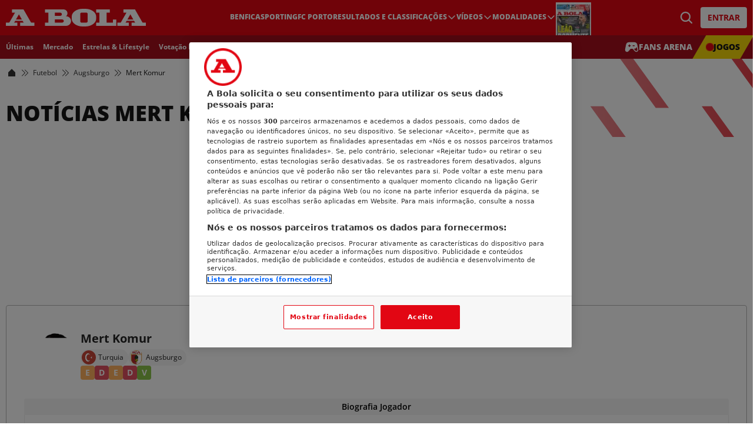

--- FILE ---
content_type: text/html; charset=utf-8
request_url: https://www.abola.pt/futebol/jogador/mert-komur-276053
body_size: 70170
content:
<!doctype html>
<html lang="pt">

<head>
    <meta charset="utf-8">
    <meta
        name="viewport"
        content="width=device-width, initial-scale=1"
    >

    <title>Notícias Mert Komur | A Bola</title>
    <meta
        name="description"
        content="Mert Komur: Perfil, estatísticas, resultados, equipas e notícias n´ A Bola. Tudo o que precisas de saber num só lugar!"
    />
    <meta
        name="robots"
        content="noindex, follow, max-image-preview:large"
    >

            <meta
            name="sailthru.tags"
            content="futebol,mert-komur,augsburgo"
        >
    
    <link
        href="https://www.abola.pt/futebol/jogador/mert-komur-276053"
        rel="canonical"
    >

    
    <link
    type="image/png"
    href="https://cdn.abola.pt/aa6f4a0c-02f8-43ef-a3f2-50c178f6b93c/theme/pt/assets/favicon-96x96-BT_Y6PrO.png"
    rel="icon"
    sizes="96x96"
/>
<link
    type="image/svg+xml"
    href="https://cdn.abola.pt/aa6f4a0c-02f8-43ef-a3f2-50c178f6b93c/theme/pt/assets/favicon-AePnlsqf.svg"
    rel="icon"
/>
<link
    href="https://cdn.abola.pt/aa6f4a0c-02f8-43ef-a3f2-50c178f6b93c/theme/pt/assets/favicon-naWj5Yzo.ico"
    rel="shortcut icon"
/>
<link
    href="https://cdn.abola.pt/aa6f4a0c-02f8-43ef-a3f2-50c178f6b93c/theme/pt/assets/apple-touch-icon-B5pcpxYt.png"
    rel="apple-touch-icon"
    sizes="180x180"
/>
<meta
    name="apple-mobile-web-app-title"
    content="A Bola"
/>

    <meta
            property="og:locale"
            content="pt_PT"
        >
                        <meta
            property="og:url"
            content="https://www.abola.pt/futebol/jogador/mert-komur-276053"
        >
                        <meta
            property="og:title"
            content="Notícias Mert Komur | A Bola"
        >
                        <meta
            property="og:site_name"
            content="A Bola"
        >
                        <meta
            property="og:description"
            content="Mert Komur: Perfil, estatísticas, resultados, equipas e notícias n´ A Bola. Tudo o que precisas de saber num só lugar!"
        >
                        <meta
            property="og:type"
            content="website"
        >
                                    <meta
            property="og:image"
            content="https://cdn.abola.pt/aa6f4a0c-02f8-43ef-a3f2-50c178f6b93c/theme/pt/assets/og-image-CtqOal_D.jpg"
        >
                        <meta
            property="og:image:width"
            content="1200"
        >
                        <meta
            property="og:image:height"
            content="630"
        >
                        <meta
            property="og:image:alt"
            content="Notícias Mert Komur | A Bola image"
        >
                                                                                                            <meta
            property="fb:pages"
            content="100064419444773"
        >
    
            <link
            type="application/rss+xml"
            href="https://www.abola.pt/rss-articles.xml"
            title="RSS Feed"
            rel="alternate"
        />
    
    <!-- Livewire Styles --><style >[wire\:loading][wire\:loading], [wire\:loading\.delay][wire\:loading\.delay], [wire\:loading\.inline-block][wire\:loading\.inline-block], [wire\:loading\.inline][wire\:loading\.inline], [wire\:loading\.block][wire\:loading\.block], [wire\:loading\.flex][wire\:loading\.flex], [wire\:loading\.table][wire\:loading\.table], [wire\:loading\.grid][wire\:loading\.grid], [wire\:loading\.inline-flex][wire\:loading\.inline-flex] {display: none;}[wire\:loading\.delay\.none][wire\:loading\.delay\.none], [wire\:loading\.delay\.shortest][wire\:loading\.delay\.shortest], [wire\:loading\.delay\.shorter][wire\:loading\.delay\.shorter], [wire\:loading\.delay\.short][wire\:loading\.delay\.short], [wire\:loading\.delay\.default][wire\:loading\.delay\.default], [wire\:loading\.delay\.long][wire\:loading\.delay\.long], [wire\:loading\.delay\.longer][wire\:loading\.delay\.longer], [wire\:loading\.delay\.longest][wire\:loading\.delay\.longest] {display: none;}[wire\:offline][wire\:offline] {display: none;}[wire\:dirty]:not(textarea):not(input):not(select) {display: none;}:root {--livewire-progress-bar-color: #2299dd;}[x-cloak] {display: none !important;}[wire\:cloak] {display: none !important;}dialog#livewire-error::backdrop {background-color: rgba(0, 0, 0, .6);}</style>
    <link rel="preload" as="style" href="https://cdn.abola.pt/aa6f4a0c-02f8-43ef-a3f2-50c178f6b93c/theme/pt/assets/app-G-tVy3im.css" /><link rel="stylesheet" href="https://cdn.abola.pt/aa6f4a0c-02f8-43ef-a3f2-50c178f6b93c/theme/pt/assets/app-G-tVy3im.css" data-navigate-track="reload" />
    
    <script type="text/javascript">
        window.dataLayer = window.dataLayer || [];
        if (typeof gtag === 'undefined') {
            function gtag() {
                dataLayer.push(arguments);
            }
        }
        gtag('consent', 'default', {
            ad_storage: 'denied',
            ad_user_data: 'denied',
            ad_personalization: 'denied',
            analytics_storage: 'denied',
            functionality_storage: 'denied',
            personalization_storage: 'denied',
            security_storage: 'denied'
        });
    </script>
    <script>
        window.dataLayer = window.dataLayer || [];
                    window.dataLayer.push({"page_brand":"abola.pt","page_country_code":"PT","page_language":"pt","tenant":"pt","version":"366fadb","logged_in":null,"environment":"prod","cf_country_code":"US","content_type":"sport player","os_tags":["futebol","mert-komur","augsburgo"]});
            </script>
    <script>
        (function(w, d, s, l, i) {
            w[l] = w[l] || [];
            w[l].push({
                'gtm.start': new Date().getTime(),
                event: 'gtm.js'
            });
            var f = d.getElementsByTagName(s)[0],
                j = d.createElement(s),
                dl = l != 'dataLayer' ? '&l=' + l : '';
            j.async = true;
            j.src = 'https://www.googletagmanager.com/gtm.js?id=' + i + dl;
            
            j.setAttributeNode(d.createAttribute('data-ot-ignore'));
            j.setAttribute('class', 'optanon-category-C0001');
            f.parentNode.insertBefore(j, f);
        })(window, document, 'script', 'dataLayer', 'GTM-P2MRMHLP');
    </script>
    <!-- (C)2000-2022 Gemius SA - gemiusPrism / Sportal -->
<script type="text/javascript">
	<!--//--><![CDATA[//><!--
	var pp_gemius_identifier = 'cis66Asd55fziG1pssa8EJPaHSbu_vtBDuUrhm6nUQf.D7';
    
    	// lines below shouldn't be edited
	function gemius_pending(i) { window[i] = window[i] || function() {var x = window[i+'_pdata'] = window[i+'_pdata'] || []; x[x.length]=arguments;};};
	gemius_pending('gemius_hit'); gemius_pending('gemius_event'); gemius_pending('gemius_init'); gemius_pending('pp_gemius_hit'); gemius_pending('pp_gemius_event'); gemius_pending('pp_gemius_init');
	(function(d,t) {try {var gt=d.createElement(t),s=d.getElementsByTagName(t)[0],l='http'+((location.protocol=='https:')?'s':''); gt.setAttribute('async','async');
	gt.setAttribute('defer','defer'); gt.src=l+'://gapt.hit.gemius.pl/xgemius.js'; s.parentNode.insertBefore(gt,s);} catch (e) { console.log("GEMIUS ERR"); console.log(e);}})(document,'script');
	//--><!]]>
</script>
    
    <script async src="https://securepubads.g.doubleclick.net/tag/js/gpt.js" crossorigin="anonymous"></script>

<style>
    .ad.txt>div[id^="google_ads_iframe_"] {
        position: relative;
        display: inline-block;
        vertical-align: top;
    }

    .ad.txt>div[id^="google_ads_iframe_"]::before {
        content: "PUB";
        position: absolute;
        top: 1px;
        left: 1px;
        z-index: 2;
        color: #000;
        font-size: 7px;
        font-family: sans-serif;
        letter-spacing: 0.1em;
        padding: 1px 1px;
        pointer-events: none;
        background: rgb(255 255 255 / 75%);
    }

    .ad.horz {
        min-height: 100px;
        display: flex;
        align-items: center;
        justify-content: center;
        position: relative;
    }

    @media (min-width:1025px) {

        .ad.vert,
        .ad.horz,
        .ad.inline,
        .ad.mrec {
            min-height: 250px;
        }
    }

    #onesignal-bell-container.onesignal-reset {
        z-index: 90 !important;
    }

    /* pub txt classic-quiz */
    [data-fu-widget="classic-quiz"] {
        position: relative;
    }

    [data-fu-widget="classic-quiz"]:has(.fu-r-classic-quiz-splash__logo, .fu-r-widget__branding-logo)::after {
        content: "CONTEÚDO PATROCINADO";
        position: absolute;
        left: 0.1rem;
        top: -1rem;
        z-index: 2;
        color: #000;
        font-size: 7px;
        font-family: sans-serif;
        letter-spacing: 0.1em;
        padding: 1px 1px;
        pointer-events: none;
        background: rgb(255 255 255 / 75%);
    }

    /* pub txt fu-widget */
    [data-component="fu-widget"] {
        position: relative;
    }

    :is([data-component="fu-widget"][data-branded-area-image],
        [data-component="fu-widget"]:has([data-branded-area-image]))::after {
        content: "CONTEÚDO PATROCINADO";
        position: absolute;
        left: 0.1rem;
        top: -1rem;
        z-index: 2;
        color: #000;
        font-size: 7px;
        font-family: sans-serif;
        letter-spacing: 0.1em;
        padding: 1px 1px;
        pointer-events: none;
        background: rgb(255 255 255 / 75%);
    }

    /* pub txt odds */
    @media (min-width:320px) {

        div[data-odds-betting-id],
        div[data-odds-display]:not([data-odds-display="false"]) {
            position: relative;
        }

        div[data-odds-betting-id]::before,
        div[data-odds-display]:not([data-odds-display="false"])::before {
            content: "PUB +18";
            position: absolute;
            top: -2.2rem;
            bottom: 0;
            left: 0;
            right: auto;
            display: block;
            width: max-content;
            overflow: hidden;
            padding-top: 220px;
            transform: translateY(1.5rem);
            margin-left: 17px;
            background: none !important;
            opacity: 1 !important;
            mix-blend-mode: normal;
            pointer-events: none;
            z-index: 2;
            font-size: 8px;
            font-family: sans-serif;
            letter-spacing: 0.1em;
            color: #000;
            text-shadow: 0 0 2px #fff, 0 0 2px #fff;
        }
    }

    @media (min-width:1260px) {

        div[data-odds-betting-id]::before,
        div[data-odds-display]:not([data-odds-display="false"])::before {
            top: -3.5rem !important;
            margin-left: 90px !important;
            transform: translateY(1rem) !important;
        }
    }
</style></head>

<body class="  bg-body-background">
    <div wire:snapshot="{&quot;data&quot;:{&quot;defaultDuration&quot;:5000,&quot;loadDelay&quot;:400,&quot;prod&quot;:true,&quot;toasts&quot;:[[],{&quot;s&quot;:&quot;arr&quot;}]},&quot;memo&quot;:{&quot;id&quot;:&quot;aXtekTZdGlMuqFGesh7X&quot;,&quot;name&quot;:&quot;toasts&quot;,&quot;path&quot;:&quot;futebol\/jogador\/mert-komur-276053&quot;,&quot;method&quot;:&quot;GET&quot;,&quot;release&quot;:&quot;a-a-a&quot;,&quot;children&quot;:[],&quot;scripts&quot;:[],&quot;assets&quot;:[],&quot;errors&quot;:[],&quot;locale&quot;:&quot;pt&quot;},&quot;checksum&quot;:&quot;1a3ddbd04452539ac0a7326fa9ff2590b8e26567686dded7595d2f964a3f6ff3&quot;}" wire:effects="[]" wire:id="aXtekTZdGlMuqFGesh7X"
    class="toasts-container pointer-events-none fixed right-[16px] top-[100px] z-20 w-full max-w-sm space-y-3"
    x-data='ToastComponent($wire)'
    x-on:mouseleave="scheduleRemovalWithOlder()"
>
    <template
        x-for="toast in toasts.filter((a)=>a)"
        :key="toast.index"
    >
        <div
            x-on:mouseenter="cancelRemovalWithNewer(toast.index)"
            x-on:mouseleave="scheduleRemovalWithOlder(toast.index)"
            x-on:click="remove(toast.index)"
            x-show="toast.show===1"
            x-transition:enter="ease-out duration-500 transition"
            x-transition:enter-start="translate-y-2 opacity-0 sm:translate-y-0 ltr:sm:translate-x-10"
            x-transition:enter-end="translate-y-0 opacity-100 ltr:sm:translate-x-0"
            x-transition:leave="transition ease-in duration-500"
            x-transition:leave-start="opacity-100"
            x-transition:leave-end="opacity-0"
            x-init="$nextTick(() => { toast.show = 1 })"
        >
            <div
    class="pointer-events-auto cursor-pointer select-none rounded-sm p-4 shadow"
    x-bind:class="{
        'bg-info-100 text-info-500': toast.type === 'debug',
        'bg-info-100 text-info-500': toast.type === 'info',
        'bg-success-100 text-success-500': toast.type === 'success',
        'bg-warning-100 text-warning-500': toast.type === 'warning',
        'bg-error-100 text-error-500': toast.type === 'danger'
    }"
>
    <div class="flex">
        <div class="shrink-0">
            <template x-if="toast.type==='debug'">
    <svg class="h-6 w-6 text-info-500" xmlns="http://www.w3.org/2000/svg" viewBox="0 0 256 256" fill="currentColor"><path d="M128,24A104,104,0,1,0,232,128,104.11,104.11,0,0,0,128,24Zm-4,48a12,12,0,1,1-12,12A12,12,0,0,1,124,72Zm12,112a16,16,0,0,1-16-16V128a8,8,0,0,1,0-16,16,16,0,0,1,16,16v40a8,8,0,0,1,0,16Z"/></svg></template>

<template x-if="toast.type==='info'">
    <svg class="h-6 w-6 text-info-500" xmlns="http://www.w3.org/2000/svg" viewBox="0 0 256 256" fill="currentColor"><path d="M128,24A104,104,0,1,0,232,128,104.11,104.11,0,0,0,128,24Zm-4,48a12,12,0,1,1-12,12A12,12,0,0,1,124,72Zm12,112a16,16,0,0,1-16-16V128a8,8,0,0,1,0-16,16,16,0,0,1,16,16v40a8,8,0,0,1,0,16Z"/></svg></template>

<template x-if="toast.type==='success'">
    <svg class="h-6 w-6 text-success-700" xmlns="http://www.w3.org/2000/svg" viewBox="0 0 256 256" fill="currentColor"><path d="M128,24A104,104,0,1,0,232,128,104.11,104.11,0,0,0,128,24Zm45.66,85.66-56,56a8,8,0,0,1-11.32,0l-24-24a8,8,0,0,1,11.32-11.32L112,148.69l50.34-50.35a8,8,0,0,1,11.32,11.32Z"/></svg></template>

<template x-if="toast.type==='warning'">
    <svg class="h-6 w-6 text-warning-500" xmlns="http://www.w3.org/2000/svg" viewBox="0 0 256 256" fill="currentColor"><path d="M128,24A104,104,0,1,0,232,128,104.11,104.11,0,0,0,128,24Zm-8,56a8,8,0,0,1,16,0v56a8,8,0,0,1-16,0Zm8,104a12,12,0,1,1,12-12A12,12,0,0,1,128,184Z"/></svg></template>

<template x-if="toast.type==='danger'">
    <svg class="h-6 w-6 text-error-600" xmlns="http://www.w3.org/2000/svg" viewBox="0 0 256 256" fill="currentColor"><path d="M128,24A104,104,0,1,0,232,128,104.11,104.11,0,0,0,128,24Zm37.66,130.34a8,8,0,0,1-11.32,11.32L128,139.31l-26.34,26.35a8,8,0,0,1-11.32-11.32L116.69,128,90.34,101.66a8,8,0,0,1,11.32-11.32L128,116.69l26.34-26.35a8,8,0,0,1,11.32,11.32L139.31,128Z"/></svg></template>
        </div>
        <div class="ml-3">
            <span
                class="text-sm font-bold"
                x-html="toast.title"
                x-show="toast.title !== undefined"
            ></span>
            <span
                class="text-sm font-medium"
                x-show="toast.message !== undefined"
                x-html="toast.message"
            ></span>
        </div>
    </div>
</div>
        </div>
    </template>
</div>

    <script>
        function gtmPush() {
                    }
        addEventListener("load", gtmPush);
    </script>
    <noscript>
        <iframe
            src="https://www.googletagmanager.com/ns.html?id=GTM-P2MRMHLP"
            height="0"
            width="0"
            style="display:none;visibility:hidden"
        ></iframe>
    </noscript>

    <div class="min-h-screen font-default">

        <div class="sticky top-0 z-[99]">
            <nav
    class="bg-primary-500"
    role="navigation"
    aria-labelledby="primary-navigation"
>
    <div
        class="sr-only"
        id="primary-navigation"
    >
        Menu principal
    </div>
    <div class="w-full">
        <div class="sm:block md:hidden">
            <div x-data="{ flyoutopen: false, menuFlyoutOpen: false }">
    <div class="container relative flex h-[60px] flex-row">
        <button
            class="inset-y-0 left-0 rounded-md"
            type="button"
            aria-controls="flyout-menu"
            aria-expanded="false"
            x-on:click="flyoutopen = true"
        >
            <span class="sr-only">
                Abrir menu
            </span>
            <svg class="h-11 w-11 fill-white p-2 hover:fill-tertiary-300" xmlns="http://www.w3.org/2000/svg" viewBox="0 0 256 256" fill="currentColor"><use href="#icon-eb356585c2d130d8ca9bc115d2d8876b"></use></svg>
                        </button>
        <a
            class="m-auto flex-shrink-0 text-white"
            href="https://www.abola.pt"
        >
            <span class="sr-only">
                Início
            </span>

            <svg class="h-[24px] w-auto" width="238" height="30" viewBox="0 0 238 30" fill="none" xmlns="http://www.w3.org/2000/svg">
<g>
<path d="M19.49 23.4532H0V28.9703H19.49V23.4532Z" fill="currentColor"/>
<path d="M29.8917 1.02734H10.3555V6.54438H29.8917V1.02734Z" fill="currentColor"/>
<path d="M48.4851 23.4531H24.2422V28.9702H48.4851V23.4531Z" fill="currentColor"/>
<path d="M34.0416 18.1602H13.7031V20.4533H34.0416V18.1602Z" fill="currentColor"/>
<path fill-rule="evenodd" clip-rule="evenodd" d="M26.9629 1.02734H18.6631L2.63281 28.9705H10.9308L26.9629 1.02734Z" fill="currentColor"/>
<path fill-rule="evenodd" clip-rule="evenodd" d="M46.0283 28.9702H33.3741L17.3438 1.02702L29.9908 1.02344L46.0283 28.9702Z" fill="currentColor"/>
<path fill-rule="evenodd" clip-rule="evenodd" d="M182.014 23.4642H171.209V6.54438H176.862V1.02734H153.52V6.54438H158.989V23.4642H153.52V28.9705H187.645V18.1602H182.014V23.4642Z" fill="currentColor"/>
<path fill-rule="evenodd" clip-rule="evenodd" d="M102.457 12.6594H102.183C103.755 11.4672 104.689 9.56258 104.689 7.61139C104.689 4.05629 101.749 1.02747 98.1468 1.02747H66.5273V6.5445H72.1358V23.4536H66.5273V28.9707H102.453C107.035 28.9707 110.751 25.3225 110.751 20.8258C110.751 16.3291 107.037 12.6594 102.453 12.6594H102.457ZM83.2176 6.5445H92.4725C93.9311 6.5445 95.1852 7.75997 95.1852 9.25111C95.1852 10.7422 93.9311 11.913 92.4725 11.913H83.2176V6.5445ZM95.733 23.4304V23.4536H83.2176V18.0852H95.733C97.213 18.0852 98.4688 19.3006 98.4688 20.7918C98.4688 22.2829 97.2148 23.4304 95.733 23.4304Z" fill="currentColor"/>
<path fill-rule="evenodd" clip-rule="evenodd" d="M135.184 0H130.254C120.141 0 111.918 5.96814 111.918 13.2162V16.7838C111.918 24.0319 120.141 30 130.254 30H135.184C145.297 30 153.52 24.0337 153.52 16.7838V13.2162C153.52 5.96814 145.297 0 135.184 0ZM138.986 21.5257C138.986 22.5013 138.039 23.4537 137.002 23.4537H128.434C127.399 23.4537 126.451 22.5013 126.451 21.5257V8.42592C126.451 7.36082 127.331 6.58393 128.169 6.58393H137.266C138.103 6.58393 138.984 7.36082 138.984 8.42592V21.5257H138.986Z" fill="currentColor"/>
<path d="M209.002 23.4531H189.512V28.9702H209.002V23.4531Z" fill="currentColor"/>
<path d="M219.403 1.02734H199.867V6.54438H219.403V1.02734Z" fill="currentColor"/>
<path d="M238.001 23.4531H213.758V28.9702H238.001V23.4531Z" fill="currentColor"/>
<path d="M223.553 18.1602H203.215V20.4533H223.553V18.1602Z" fill="currentColor"/>
<path fill-rule="evenodd" clip-rule="evenodd" d="M216.475 1.02734H208.175L192.145 28.9705H200.443L216.475 1.02734Z" fill="currentColor"/>
<path fill-rule="evenodd" clip-rule="evenodd" d="M235.54 28.9705H222.888L206.855 1.02734H219.51L235.54 28.9705Z" fill="currentColor"/>
</g>
</svg>
        </a>

        <span class="ml-auto flex flex-col items-center self-center">
                                                <a
    class="rounded bg-white px-3 py-2.5 font-default text-sm font-bold uppercase leading-4 text-primary-500 shadow-sm transition hover:text-neutral-800"
    href="https://www.abola.pt/oauth/ringier-connect/redirect-to-login"
>
    Entrar
</a>
                                    </span>

    </div>

    <div
        class="fixed inset-x-0 bottom-0 top-[104px] z-10 overflow-hidden"
        style="display: none"
        x-dialog
        x-model="flyoutopen"
    >
        <div
            class="fixed inset-x-0 bottom-0 top-0 bg-black bg-opacity-50"
            x-dialog:overlay
            x-transition.opacity
        ></div>

        <div class="fixed inset-y-0 right-0 w-full sm:w-2/3">
            <div
                class="h-full w-full"
                x-dialog:panel
                x-transition:enter="transition ease-out duration-300"
                x-transition:enter-start="translate-x-full"
                x-transition:enter-end="translate-x-0"
                x-transition:leave="transition ease-in duration-300"
                x-transition:leave-start="translate-x-0"
                x-transition:leave-end="translate-x-full"
            >
                <div class="relative flex h-full flex-col overflow-y-auto bg-white shadow-md">
                    <div
                        class="sticky flex h-[3.75rem] shrink-0 flex-row items-center justify-between bg-primary-500 px-4">
                        <button
                            class="inset-y-0 left-0"
                            type="button"
                            aria-controls="flyout-menu"
                            aria-expanded="true"
                            x-on:click="$dialog.close()"
                        >
                            <span class="sr-only">
                                Fechar menu
                            </span>
                            <svg class="h-11 w-11 fill-white p-2 hover:fill-tertiary-300" xmlns="http://www.w3.org/2000/svg" viewBox="0 0 256 256" fill="currentColor"><use href="#icon-782b94cb5cde2ee530fe9a25f4da26b2"></use></svg>
                                        </button>
                        <svg class="mx-auto h-[24px] w-auto text-white" width="238" height="30" viewBox="0 0 238 30" fill="none" xmlns="http://www.w3.org/2000/svg">
<g>
<path d="M19.49 23.4532H0V28.9703H19.49V23.4532Z" fill="currentColor"/>
<path d="M29.8917 1.02734H10.3555V6.54438H29.8917V1.02734Z" fill="currentColor"/>
<path d="M48.4851 23.4531H24.2422V28.9702H48.4851V23.4531Z" fill="currentColor"/>
<path d="M34.0416 18.1602H13.7031V20.4533H34.0416V18.1602Z" fill="currentColor"/>
<path fill-rule="evenodd" clip-rule="evenodd" d="M26.9629 1.02734H18.6631L2.63281 28.9705H10.9308L26.9629 1.02734Z" fill="currentColor"/>
<path fill-rule="evenodd" clip-rule="evenodd" d="M46.0283 28.9702H33.3741L17.3438 1.02702L29.9908 1.02344L46.0283 28.9702Z" fill="currentColor"/>
<path fill-rule="evenodd" clip-rule="evenodd" d="M182.014 23.4642H171.209V6.54438H176.862V1.02734H153.52V6.54438H158.989V23.4642H153.52V28.9705H187.645V18.1602H182.014V23.4642Z" fill="currentColor"/>
<path fill-rule="evenodd" clip-rule="evenodd" d="M102.457 12.6594H102.183C103.755 11.4672 104.689 9.56258 104.689 7.61139C104.689 4.05629 101.749 1.02747 98.1468 1.02747H66.5273V6.5445H72.1358V23.4536H66.5273V28.9707H102.453C107.035 28.9707 110.751 25.3225 110.751 20.8258C110.751 16.3291 107.037 12.6594 102.453 12.6594H102.457ZM83.2176 6.5445H92.4725C93.9311 6.5445 95.1852 7.75997 95.1852 9.25111C95.1852 10.7422 93.9311 11.913 92.4725 11.913H83.2176V6.5445ZM95.733 23.4304V23.4536H83.2176V18.0852H95.733C97.213 18.0852 98.4688 19.3006 98.4688 20.7918C98.4688 22.2829 97.2148 23.4304 95.733 23.4304Z" fill="currentColor"/>
<path fill-rule="evenodd" clip-rule="evenodd" d="M135.184 0H130.254C120.141 0 111.918 5.96814 111.918 13.2162V16.7838C111.918 24.0319 120.141 30 130.254 30H135.184C145.297 30 153.52 24.0337 153.52 16.7838V13.2162C153.52 5.96814 145.297 0 135.184 0ZM138.986 21.5257C138.986 22.5013 138.039 23.4537 137.002 23.4537H128.434C127.399 23.4537 126.451 22.5013 126.451 21.5257V8.42592C126.451 7.36082 127.331 6.58393 128.169 6.58393H137.266C138.103 6.58393 138.984 7.36082 138.984 8.42592V21.5257H138.986Z" fill="currentColor"/>
<path d="M209.002 23.4531H189.512V28.9702H209.002V23.4531Z" fill="currentColor"/>
<path d="M219.403 1.02734H199.867V6.54438H219.403V1.02734Z" fill="currentColor"/>
<path d="M238.001 23.4531H213.758V28.9702H238.001V23.4531Z" fill="currentColor"/>
<path d="M223.553 18.1602H203.215V20.4533H223.553V18.1602Z" fill="currentColor"/>
<path fill-rule="evenodd" clip-rule="evenodd" d="M216.475 1.02734H208.175L192.145 28.9705H200.443L216.475 1.02734Z" fill="currentColor"/>
<path fill-rule="evenodd" clip-rule="evenodd" d="M235.54 28.9705H222.888L206.855 1.02734H219.51L235.54 28.9705Z" fill="currentColor"/>
</g>
</svg>                    </div>
                    <div class="flex flex-col divide-y divide-neutral-100 overflow-y-auto">
                        <form
                            method="GET"
                            action="https://www.abola.pt/pesquisar"
                        >
                            <div class="relative">
                                <div class="pointer-events-none absolute inset-y-0 left-0 flex items-center pl-3">
                                    <svg class="h-5 w-5" xmlns="http://www.w3.org/2000/svg" viewBox="0 0 256 256" fill="currentColor"><use href="#icon-8004e4cb6698a97c751a9efce3f1a981"></use></svg>
                                                </div>
                                <input
                                    class="w-full border-0 py-2 pl-10 pr-4 placeholder:text-base placeholder:leading-6 placeholder:text-neutral-600"
                                    name="q"
                                    type="text"
                                    placeholder="Pesquisar notícias"
                                    required
                                >
                            </div>
                        </form>
                        <div
                            class="bg-white"
                            x-disclosure
                        >
                            <div
                                class="flex flex-row items-center gap-x-4 bg-secondary-500 p-3 transition"
                                x-disclosure:button
                            >
                                <span class="relative ml-1 flex h-3 w-3">
                                    <span
                                        class="absolute inline-flex h-full w-full animate-ping rounded-full bg-primary-500"
                                    ></span>
                                    <span class="relative inline-flex h-3 w-3 rounded-full bg-primary-500"></span>
                                </span>
                                <span class="font-default text-lg font-extrabold uppercase leading-7 text-neutral-900">
                                    Jogos
                                </span>
                                <button class="ml-auto text-base font-normal leading-5 transition">
                                    <span
                                        class="text-neutral-900"
                                        aria-hidden="true"
                                        x-show="$disclosure.isOpen"
                                        x-cloak
                                    >
                                        <svg class="h-5 w-5" xmlns="http://www.w3.org/2000/svg" fill="none" viewBox="0 0 24 24" stroke-width="1.5" stroke="currentColor" aria-hidden="true" data-slot="icon"><use href="#icon-9b9f21f639d0ad8db561e8cfc72b5c94"></use></svg>
                                                    </span>
                                    <span
                                        class="text-neutral-900"
                                        aria-hidden="true"
                                        x-show="!$disclosure.isOpen"
                                    >
                                        <svg class="h-5 w-5" xmlns="http://www.w3.org/2000/svg" fill="none" viewBox="0 0 24 24" stroke-width="1.5" stroke="currentColor" aria-hidden="true" data-slot="icon"><use href="#icon-72e25c68bdbbf7ae2656e1a0b09c08a1"></use></svg>
                                                    </span>
                                </button>
                            </div>
                            <div
                                class="flex flex-col divide-y-2 divide-white bg-neutral-50 text-neutral-800"
                                x-disclosure:panel
                                x-collapse
                            >
                                <a
                                    class="flex w-full flex-row items-center justify-between gap-x-4 py-2 pl-12 pr-4 font-default"
                                    href="https://www.abola.pt/futebol/resultados-em-direto"
                                >
                                    <span class="flex flex-row items-center gap-x-4 text-base font-bold leading-6">
                                        <svg class="h-5 w-5" xmlns="http://www.w3.org/2000/svg" viewBox="0 0 256 256" fill="currentColor"><use href="#icon-c86ce180125c4ead9fa0ac58e9ec096c"></use></svg>
                                                        Futebol
                                    </span>
                                </a>

                                <a
                                    class="flex w-full flex-row items-center justify-between gap-x-4 py-2 pl-12 pr-4 font-default"
                                    href="https://www.abola.pt/basquetebol/resultados-em-direto"
                                >
                                    <span class="flex flex-row items-center gap-x-4 text-base font-bold leading-6">
                                        <svg class="h-5 w-5" xmlns="http://www.w3.org/2000/svg" viewBox="0 0 256 256" fill="currentColor"><use href="#icon-754ae26bd3481761869d740a1b4f3ee0"></use></svg>
                                                        Basquetebol
                                    </span>
                                </a>

                                <a
                                    class="flex w-full flex-row items-center justify-between gap-x-4 py-2 pl-12 pr-4 font-default"
                                    href="https://www.abola.pt/tenis/resultados-em-direto"
                                >
                                    <span class="flex flex-row items-center gap-x-4 text-base font-bold leading-6">
                                        <svg class="h-5 w-5" xmlns="http://www.w3.org/2000/svg" viewBox="0 0 256 256" fill="currentColor"><use href="#icon-f66e6421947dbab3f64d376a754efcb8"></use></svg>
                                                        Ténis
                                    </span>
                                </a>
                            </div>
                        </div>
                                                    <div class="p-3">
                                <a
                                    class="flex w-full flex-row items-center gap-x-4 font-default text-lg font-bold leading-7 text-neutral-800 transition hover:text-primary-500"
                                    href="https://www.abola.pt/fans-arena"
                                >
                                    <svg class="h-6 w-6 transition group-hover:text-secondary-500" xmlns="http://www.w3.org/2000/svg" viewBox="0 0 256 256" fill="currentColor"><use href="#icon-65481282b1cf396cca485169e48e4767"></use></svg>
                                                    Fans Arena
                                </a>
                            </div>
                                                                            <div
                                class="bg-white"
                                x-disclosure
                            >
                                                                    <div class="flex py-3.5 pl-[50px] pr-4">
                                        <a
                                            class="font-default text-lg font-bold leading-7 text-neutral-800"
                                            href="https://www.abola.pt/futebol/benfica-450"
                                        >
                                            Benfica
                                        </a>
                                    </div>
                                                                                            </div>
                                                    <div
                                class="bg-white"
                                x-disclosure
                            >
                                                                    <div class="flex py-3.5 pl-[50px] pr-4">
                                        <a
                                            class="font-default text-lg font-bold leading-7 text-neutral-800"
                                            href="https://www.abola.pt/futebol/sporting-448"
                                        >
                                            Sporting
                                        </a>
                                    </div>
                                                                                            </div>
                                                    <div
                                class="bg-white"
                                x-disclosure
                            >
                                                                    <div class="flex py-3.5 pl-[50px] pr-4">
                                        <a
                                            class="font-default text-lg font-bold leading-7 text-neutral-800"
                                            href="https://www.abola.pt/futebol/fc-porto-451"
                                        >
                                            FC Porto
                                        </a>
                                    </div>
                                                                                            </div>
                                                    <div
                                class="bg-white"
                                x-disclosure
                            >
                                                                    <div class="flex flex-row items-center gap-x-4 p-3">
                                        <button
                                            class="text-base font-bold leading-5 transition"
                                            x-disclosure:button
                                        >
                                            <span
                                                class="text-primary-500"
                                                aria-hidden="true"
                                                x-show="$disclosure.isOpen"
                                                x-cloak
                                            >
                                                <svg class="h-5 w-5 fill-white" xmlns="http://www.w3.org/2000/svg" fill="none" viewBox="0 0 24 24" stroke-width="1.5" stroke="currentColor" aria-hidden="true" data-slot="icon"><use href="#icon-9b9f21f639d0ad8db561e8cfc72b5c94"></use></svg>
                                                </span>
                                            <span
                                                class="text-neutral-800 hover:text-primary-500"
                                                aria-hidden="true"
                                                x-show="!$disclosure.isOpen"
                                            >
                                                <svg class="h-5 w-5 fill-white" xmlns="http://www.w3.org/2000/svg" fill="none" viewBox="0 0 24 24" stroke-width="1.5" stroke="currentColor" aria-hidden="true" data-slot="icon"><use href="#icon-72e25c68bdbbf7ae2656e1a0b09c08a1"></use></svg>
                                                </span>
                                        </button>
                                        <a
                                            class="w-full font-default text-lg font-bold leading-7 text-neutral-800 transition hover:text-primary-500"
                                            href="https://www.abola.pt/futebol"
                                            :class="{ 'text-primary-500': $disclosure.isOpen }"
                                        >
                                            Resultados e Classificações
                                        </a>
                                    </div>
                                                                                                    <div
                                        class="flex flex-col space-y-4 bg-neutral-50 py-2 pl-12 pr-4"
                                        x-disclosure:panel
                                        x-collapse
                                    >
                                                                                    <a
                                                class="font-default text-base font-extrabold uppercase leading-6 text-neutral-800"
                                                href="https://www.abola.pt/nacional"
                                            >
                                                Portugal
                                            </a>
                                                                                            <div class="flex flex-col space-y-2">
                                                                                                            <div class="mx-auto w-full space-y-4">
                                                            <div x-disclosure>
                                                                <div class="flex flex-row justify-between">
                                                                    <a
                                                                        class="flex w-full items-center font-default text-base font-bold leading-6 text-neutral-800 transition hover:text-primary-500"
                                                                        href="https://www.abola.pt/futebol/competicao/liga-13"
                                                                        :class="{ 'text-primary-700': $disclosure.isOpen }"
                                                                    >
                                                                                                                                                    <img
                                                                                class="mr-4 w-9"
                                                                                src="https://sportal365images.com/process/smp-images-production/assets/13102025/467cc3c0-560d-4bd7-9e13-ded405e9e49f.png"
                                                                            />
                                                                                                                                                Liga Portugal Betclic
                                                                    </a>
                                                                                                                                    </div>
                                                                <div
                                                                    x-disclosure:panel
                                                                    x-collapse
                                                                >
                                                                                                                                    </div>
                                                            </div>
                                                        </div>
                                                                                                            <div class="mx-auto w-full space-y-4">
                                                            <div x-disclosure>
                                                                <div class="flex flex-row justify-between">
                                                                    <a
                                                                        class="flex w-full items-center font-default text-base font-bold leading-6 text-neutral-800 transition hover:text-primary-500"
                                                                        href="https://www.abola.pt/futebol/competicao/liga-2-111"
                                                                        :class="{ 'text-primary-700': $disclosure.isOpen }"
                                                                    >
                                                                                                                                                    <img
                                                                                class="mr-4 w-9"
                                                                                src="https://sportal365images.com/process/smp-images-production/assets/11082025/6aa943fa-8534-4f9b-b338-56092ae009f0.png"
                                                                            />
                                                                                                                                                Liga Portugal 2 Meu Super
                                                                    </a>
                                                                                                                                    </div>
                                                                <div
                                                                    x-disclosure:panel
                                                                    x-collapse
                                                                >
                                                                                                                                    </div>
                                                            </div>
                                                        </div>
                                                                                                            <div class="mx-auto w-full space-y-4">
                                                            <div x-disclosure>
                                                                <div class="flex flex-row justify-between">
                                                                    <a
                                                                        class="flex w-full items-center font-default text-base font-bold leading-6 text-neutral-800 transition hover:text-primary-500"
                                                                        href="https://www.abola.pt/futebol/competicao/liga-3-368"
                                                                        :class="{ 'text-primary-700': $disclosure.isOpen }"
                                                                    >
                                                                                                                                                    <img
                                                                                class="mr-4 w-9"
                                                                                src="https://sportal365images.com/process/smp-images-production/assets/12082022/8168c3e6-73df-484c-a4e4-ab4a6f8a0cb5.png"
                                                                            />
                                                                                                                                                Liga 3
                                                                    </a>
                                                                                                                                    </div>
                                                                <div
                                                                    x-disclosure:panel
                                                                    x-collapse
                                                                >
                                                                                                                                    </div>
                                                            </div>
                                                        </div>
                                                                                                            <div class="mx-auto w-full space-y-4">
                                                            <div x-disclosure>
                                                                <div class="flex flex-row justify-between">
                                                                    <a
                                                                        class="flex w-full items-center font-default text-base font-bold leading-6 text-neutral-800 transition hover:text-primary-500"
                                                                        href="https://www.abola.pt/futebol/competicao/supertaca-114"
                                                                        :class="{ 'text-primary-700': $disclosure.isOpen }"
                                                                    >
                                                                                                                                                    <img
                                                                                class="mr-4 w-9"
                                                                                src="https://sportal365images.com/process/smp-images-production/assets/12082022/3f2f9432-b9cc-4e19-a221-3c53262f90f4.png"
                                                                            />
                                                                                                                                                Supertaça
                                                                    </a>
                                                                                                                                    </div>
                                                                <div
                                                                    x-disclosure:panel
                                                                    x-collapse
                                                                >
                                                                                                                                    </div>
                                                            </div>
                                                        </div>
                                                                                                            <div class="mx-auto w-full space-y-4">
                                                            <div x-disclosure>
                                                                <div class="flex flex-row justify-between">
                                                                    <a
                                                                        class="flex w-full items-center font-default text-base font-bold leading-6 text-neutral-800 transition hover:text-primary-500"
                                                                        href="https://www.abola.pt/futebol/competicao/taca-de-portugal-112"
                                                                        :class="{ 'text-primary-700': $disclosure.isOpen }"
                                                                    >
                                                                                                                                                    <img
                                                                                class="mr-4 w-9"
                                                                                src="https://sportal365images.com/process/smp-images-production/assets/12082022/cb796932-fa38-459f-a5fa-d38ac7ae9186.png"
                                                                            />
                                                                                                                                                Taça de Portugal
                                                                    </a>
                                                                                                                                    </div>
                                                                <div
                                                                    x-disclosure:panel
                                                                    x-collapse
                                                                >
                                                                                                                                    </div>
                                                            </div>
                                                        </div>
                                                                                                            <div class="mx-auto w-full space-y-4">
                                                            <div x-disclosure>
                                                                <div class="flex flex-row justify-between">
                                                                    <a
                                                                        class="flex w-full items-center font-default text-base font-bold leading-6 text-neutral-800 transition hover:text-primary-500"
                                                                        href="https://www.abola.pt/futebol/competicao/taca-da-liga-113"
                                                                        :class="{ 'text-primary-700': $disclosure.isOpen }"
                                                                    >
                                                                                                                                                    <img
                                                                                class="mr-4 w-9"
                                                                                src="https://sportal365images.com/process/smp-images-production/assets/12082022/d5858969-ce50-4dc8-b917-5cb914182f30.png"
                                                                            />
                                                                                                                                                Allianz Cup
                                                                    </a>
                                                                                                                                    </div>
                                                                <div
                                                                    x-disclosure:panel
                                                                    x-collapse
                                                                >
                                                                                                                                    </div>
                                                            </div>
                                                        </div>
                                                                                                            <div class="mx-auto w-full space-y-4">
                                                            <div x-disclosure>
                                                                <div class="flex flex-row justify-between">
                                                                    <a
                                                                        class="flex w-full items-center font-default text-base font-bold leading-6 text-neutral-800 transition hover:text-primary-500"
                                                                        href="https://www.abola.pt/futebol/competicao/liga-feminina-667"
                                                                        :class="{ 'text-primary-700': $disclosure.isOpen }"
                                                                    >
                                                                                                                                                    <img
                                                                                class="mr-4 w-9"
                                                                                src="https://sportal365images.com/process/smp-images-production/assets/17092024/1aa8edb3-eead-4318-82a9-6bda850f9624.png"
                                                                            />
                                                                                                                                                Liga Feminina
                                                                    </a>
                                                                                                                                    </div>
                                                                <div
                                                                    x-disclosure:panel
                                                                    x-collapse
                                                                >
                                                                                                                                    </div>
                                                            </div>
                                                        </div>
                                                                                                            <div class="mx-auto w-full space-y-4">
                                                            <div x-disclosure>
                                                                <div class="flex flex-row justify-between">
                                                                    <a
                                                                        class="flex w-full items-center font-default text-base font-bold leading-6 text-neutral-800 transition hover:text-primary-500"
                                                                        href="https://www.abola.pt/futebol/competicao/taca-de-portugal-feminina-668"
                                                                        :class="{ 'text-primary-700': $disclosure.isOpen }"
                                                                    >
                                                                                                                                                    <img
                                                                                class="mr-4 w-9"
                                                                                src="https://sportal365images.com/process/smp-images-production/assets/17092024/337a682f-5190-49bb-8969-b2db56957bff.png"
                                                                            />
                                                                                                                                                Taça de Portugal Feminina
                                                                    </a>
                                                                                                                                    </div>
                                                                <div
                                                                    x-disclosure:panel
                                                                    x-collapse
                                                                >
                                                                                                                                    </div>
                                                            </div>
                                                        </div>
                                                                                                    </div>
                                                                                                                                <a
                                                class="font-default text-base font-extrabold uppercase leading-6 text-neutral-800"
                                                href="https://www.abola.pt/internacional"
                                            >
                                                Outras Ligas
                                            </a>
                                                                                            <div class="flex flex-col space-y-2">
                                                                                                            <div class="mx-auto w-full space-y-4">
                                                            <div x-disclosure>
                                                                <div class="flex flex-row justify-between">
                                                                    <a
                                                                        class="flex w-full items-center font-default text-base font-bold leading-6 text-neutral-800 transition hover:text-primary-500"
                                                                        href="https://www.abola.pt/futebol/competicao/premier-league-3"
                                                                        :class="{ 'text-primary-700': $disclosure.isOpen }"
                                                                    >
                                                                                                                                                    <img
                                                                                class="mr-4 w-9"
                                                                                src="https://sportal365images.com/process/smp-images-production/assets/15082022/87501e33-d82d-4098-854c-9e50259d7c6f.png"
                                                                            />
                                                                                                                                                Premier League
                                                                    </a>
                                                                                                                                    </div>
                                                                <div
                                                                    x-disclosure:panel
                                                                    x-collapse
                                                                >
                                                                                                                                    </div>
                                                            </div>
                                                        </div>
                                                                                                            <div class="mx-auto w-full space-y-4">
                                                            <div x-disclosure>
                                                                <div class="flex flex-row justify-between">
                                                                    <a
                                                                        class="flex w-full items-center font-default text-base font-bold leading-6 text-neutral-800 transition hover:text-primary-500"
                                                                        href="https://www.abola.pt/futebol/competicao/laliga-5"
                                                                        :class="{ 'text-primary-700': $disclosure.isOpen }"
                                                                    >
                                                                                                                                                    <img
                                                                                class="mr-4 w-9"
                                                                                src="https://sportal365images.com/process/smp-images-production/assets/06072023/a43c2f95-e95c-4b24-bf02-d3a176bea755.png"
                                                                            />
                                                                                                                                                LaLiga
                                                                    </a>
                                                                                                                                    </div>
                                                                <div
                                                                    x-disclosure:panel
                                                                    x-collapse
                                                                >
                                                                                                                                    </div>
                                                            </div>
                                                        </div>
                                                                                                            <div class="mx-auto w-full space-y-4">
                                                            <div x-disclosure>
                                                                <div class="flex flex-row justify-between">
                                                                    <a
                                                                        class="flex w-full items-center font-default text-base font-bold leading-6 text-neutral-800 transition hover:text-primary-500"
                                                                        href="https://www.abola.pt/futebol/competicao/ligue-1-8"
                                                                        :class="{ 'text-primary-700': $disclosure.isOpen }"
                                                                    >
                                                                                                                                                    <img
                                                                                class="mr-4 w-9"
                                                                                src="https://sportal365images.com/process/smp-images-production/assets/29072025/f1d069e4-e2d7-4d07-a8ce-5fdce1d8282c.png"
                                                                            />
                                                                                                                                                Ligue 1
                                                                    </a>
                                                                                                                                    </div>
                                                                <div
                                                                    x-disclosure:panel
                                                                    x-collapse
                                                                >
                                                                                                                                    </div>
                                                            </div>
                                                        </div>
                                                                                                            <div class="mx-auto w-full space-y-4">
                                                            <div x-disclosure>
                                                                <div class="flex flex-row justify-between">
                                                                    <a
                                                                        class="flex w-full items-center font-default text-base font-bold leading-6 text-neutral-800 transition hover:text-primary-500"
                                                                        href="https://www.abola.pt/futebol/competicao/serie-a-7"
                                                                        :class="{ 'text-primary-700': $disclosure.isOpen }"
                                                                    >
                                                                                                                                                    <img
                                                                                class="mr-4 w-9"
                                                                                src="https://sportal365images.com/process/smp-images-production/assets/12082022/e3944fad-a241-49c1-a18b-b22cdd53a3d8.png"
                                                                            />
                                                                                                                                                Serie A
                                                                    </a>
                                                                                                                                    </div>
                                                                <div
                                                                    x-disclosure:panel
                                                                    x-collapse
                                                                >
                                                                                                                                    </div>
                                                            </div>
                                                        </div>
                                                                                                            <div class="mx-auto w-full space-y-4">
                                                            <div x-disclosure>
                                                                <div class="flex flex-row justify-between">
                                                                    <a
                                                                        class="flex w-full items-center font-default text-base font-bold leading-6 text-neutral-800 transition hover:text-primary-500"
                                                                        href="https://www.abola.pt/futebol/competicao/bundesliga-6"
                                                                        :class="{ 'text-primary-700': $disclosure.isOpen }"
                                                                    >
                                                                                                                                                    <img
                                                                                class="mr-4 w-9"
                                                                                src="https://sportal365images.com/process/smp-images-production/assets/12082022/17f26272-b233-4497-aa58-8b5f8fb67555.png"
                                                                            />
                                                                                                                                                Bundesliga
                                                                    </a>
                                                                                                                                    </div>
                                                                <div
                                                                    x-disclosure:panel
                                                                    x-collapse
                                                                >
                                                                                                                                    </div>
                                                            </div>
                                                        </div>
                                                                                                            <div class="mx-auto w-full space-y-4">
                                                            <div x-disclosure>
                                                                <div class="flex flex-row justify-between">
                                                                    <a
                                                                        class="flex w-full items-center font-default text-base font-bold leading-6 text-neutral-800 transition hover:text-primary-500"
                                                                        href="https://www.abola.pt/futebol/competicao/brasileirao-21"
                                                                        :class="{ 'text-primary-700': $disclosure.isOpen }"
                                                                    >
                                                                                                                                                    <img
                                                                                class="mr-4 w-9"
                                                                                src="https://sportal365images.com/process/smp-images-production/assets/29082024/7bdf67de-b5b6-4b1a-bb6b-c9d38cd4caba.png"
                                                                            />
                                                                                                                                                Brasileirão
                                                                    </a>
                                                                                                                                    </div>
                                                                <div
                                                                    x-disclosure:panel
                                                                    x-collapse
                                                                >
                                                                                                                                    </div>
                                                            </div>
                                                        </div>
                                                                                                    </div>
                                                                                                                                <a
                                                class="font-default text-base font-extrabold uppercase leading-6 text-neutral-800"
                                                href="https://www.abola.pt/internacional"
                                            >
                                                Internacional
                                            </a>
                                                                                            <div class="flex flex-col space-y-2">
                                                                                                            <div class="mx-auto w-full space-y-4">
                                                            <div x-disclosure>
                                                                <div class="flex flex-row justify-between">
                                                                    <a
                                                                        class="flex w-full items-center font-default text-base font-bold leading-6 text-neutral-800 transition hover:text-primary-500"
                                                                        href="https://www.abola.pt/futebol/competicao/uefa-champions-league-27"
                                                                        :class="{ 'text-primary-700': $disclosure.isOpen }"
                                                                    >
                                                                                                                                                    <img
                                                                                class="mr-4 w-9"
                                                                                src="https://sportal365images.com/process/smp-images-production/assets/11082022/d2d0a7b0-b09c-495c-ad26-8d476705385c.png"
                                                                            />
                                                                                                                                                UEFA Champions League
                                                                    </a>
                                                                                                                                    </div>
                                                                <div
                                                                    x-disclosure:panel
                                                                    x-collapse
                                                                >
                                                                                                                                    </div>
                                                            </div>
                                                        </div>
                                                                                                            <div class="mx-auto w-full space-y-4">
                                                            <div x-disclosure>
                                                                <div class="flex flex-row justify-between">
                                                                    <a
                                                                        class="flex w-full items-center font-default text-base font-bold leading-6 text-neutral-800 transition hover:text-primary-500"
                                                                        href="https://www.abola.pt/futebol/competicao/uefa-europa-league-28"
                                                                        :class="{ 'text-primary-700': $disclosure.isOpen }"
                                                                    >
                                                                                                                                                    <img
                                                                                class="mr-4 w-9"
                                                                                src="https://sportal365images.com/process/smp-images-production/assets/11082022/73368005-376c-4c52-83de-c1af95d32b9a.png"
                                                                            />
                                                                                                                                                UEFA Europa League
                                                                    </a>
                                                                                                                                    </div>
                                                                <div
                                                                    x-disclosure:panel
                                                                    x-collapse
                                                                >
                                                                                                                                    </div>
                                                            </div>
                                                        </div>
                                                                                                            <div class="mx-auto w-full space-y-4">
                                                            <div x-disclosure>
                                                                <div class="flex flex-row justify-between">
                                                                    <a
                                                                        class="flex w-full items-center font-default text-base font-bold leading-6 text-neutral-800 transition hover:text-primary-500"
                                                                        href="https://www.abola.pt/futebol/competicao/uefa-conference-league-569"
                                                                        :class="{ 'text-primary-700': $disclosure.isOpen }"
                                                                    >
                                                                                                                                                    <img
                                                                                class="mr-4 w-9"
                                                                                src="https://sportal365images.com/process/smp-images-production/assets/11082022/d7486d9c-90c4-4bdb-aa2c-87f9a2603471.png"
                                                                            />
                                                                                                                                                UEFA Conference League
                                                                    </a>
                                                                                                                                    </div>
                                                                <div
                                                                    x-disclosure:panel
                                                                    x-collapse
                                                                >
                                                                                                                                    </div>
                                                            </div>
                                                        </div>
                                                                                                            <div class="mx-auto w-full space-y-4">
                                                            <div x-disclosure>
                                                                <div class="flex flex-row justify-between">
                                                                    <a
                                                                        class="flex w-full items-center font-default text-base font-bold leading-6 text-neutral-800 transition hover:text-primary-500"
                                                                        href="https://www.abola.pt/futebol/competicao/mundial-de-clubes-52"
                                                                        :class="{ 'text-primary-700': $disclosure.isOpen }"
                                                                    >
                                                                                                                                                    <img
                                                                                class="mr-4 w-9"
                                                                                src="https://sportal365images.com/process/smp-images-production/assets/21062025/b2ee8970-0c9d-4cee-8628-7265d8deb615.jpg?operations=crop(0:0:342:247)"
                                                                            />
                                                                                                                                                Mundial de Clubes
                                                                    </a>
                                                                                                                                    </div>
                                                                <div
                                                                    x-disclosure:panel
                                                                    x-collapse
                                                                >
                                                                                                                                    </div>
                                                            </div>
                                                        </div>
                                                                                                            <div class="mx-auto w-full space-y-4">
                                                            <div x-disclosure>
                                                                <div class="flex flex-row justify-between">
                                                                    <a
                                                                        class="flex w-full items-center font-default text-base font-bold leading-6 text-neutral-800 transition hover:text-primary-500"
                                                                        href="https://www.abola.pt/futebol/competicao/liga-das-nacoes-553"
                                                                        :class="{ 'text-primary-700': $disclosure.isOpen }"
                                                                    >
                                                                                                                                                    <img
                                                                                class="mr-4 w-9"
                                                                                src="https://sportal365images.com/process/smp-images-production/assets/11082022/5a97e759-25a6-4fad-a395-20cadc2f1bd0.png"
                                                                            />
                                                                                                                                                Liga das Nações
                                                                    </a>
                                                                                                                                    </div>
                                                                <div
                                                                    x-disclosure:panel
                                                                    x-collapse
                                                                >
                                                                                                                                    </div>
                                                            </div>
                                                        </div>
                                                                                                            <div class="mx-auto w-full space-y-4">
                                                            <div x-disclosure>
                                                                <div class="flex flex-row justify-between">
                                                                    <a
                                                                        class="flex w-full items-center font-default text-base font-bold leading-6 text-neutral-800 transition hover:text-primary-500"
                                                                        href="https://www.abola.pt/futebol/competicao/mundial-30"
                                                                        :class="{ 'text-primary-700': $disclosure.isOpen }"
                                                                    >
                                                                                                                                                    <img
                                                                                class="mr-4 w-9"
                                                                                src="https://sportal365images.com/process/smp-images-production/assets/08112022/348a7ee0-2e72-4e9c-9faf-f1a8b642ad33.png?operations=crop(0:0:150:150)"
                                                                            />
                                                                                                                                                Mundial
                                                                    </a>
                                                                                                                                    </div>
                                                                <div
                                                                    x-disclosure:panel
                                                                    x-collapse
                                                                >
                                                                                                                                    </div>
                                                            </div>
                                                        </div>
                                                                                                            <div class="mx-auto w-full space-y-4">
                                                            <div x-disclosure>
                                                                <div class="flex flex-row justify-between">
                                                                    <a
                                                                        class="flex w-full items-center font-default text-base font-bold leading-6 text-neutral-800 transition hover:text-primary-500"
                                                                        href="https://www.abola.pt/futebol/competicao/euro-37"
                                                                        :class="{ 'text-primary-700': $disclosure.isOpen }"
                                                                    >
                                                                                                                                                    <img
                                                                                class="mr-4 w-9"
                                                                                src="https://sportal365images.com/process/smp-images-production/assets/08112022/2a27d712-9e50-4067-8b2c-c337f7ce6574.png?operations=crop(3:0:153:150)"
                                                                            />
                                                                                                                                                Euro
                                                                    </a>
                                                                                                                                    </div>
                                                                <div
                                                                    x-disclosure:panel
                                                                    x-collapse
                                                                >
                                                                                                                                    </div>
                                                            </div>
                                                        </div>
                                                                                                    </div>
                                                                                                                        </div>
                                                            </div>
                                                    <div
                                class="bg-white"
                                x-disclosure
                            >
                                                                    <div class="flex flex-row items-center gap-x-4 p-3">
                                        <button
                                            class="text-base font-bold leading-5 transition"
                                            x-disclosure:button
                                        >
                                            <span
                                                class="text-primary-500"
                                                aria-hidden="true"
                                                x-show="$disclosure.isOpen"
                                                x-cloak
                                            >
                                                <svg class="h-5 w-5 fill-white" xmlns="http://www.w3.org/2000/svg" fill="none" viewBox="0 0 24 24" stroke-width="1.5" stroke="currentColor" aria-hidden="true" data-slot="icon"><use href="#icon-9b9f21f639d0ad8db561e8cfc72b5c94"></use></svg>
                                                </span>
                                            <span
                                                class="text-neutral-800 hover:text-primary-500"
                                                aria-hidden="true"
                                                x-show="!$disclosure.isOpen"
                                            >
                                                <svg class="h-5 w-5 fill-white" xmlns="http://www.w3.org/2000/svg" fill="none" viewBox="0 0 24 24" stroke-width="1.5" stroke="currentColor" aria-hidden="true" data-slot="icon"><use href="#icon-72e25c68bdbbf7ae2656e1a0b09c08a1"></use></svg>
                                                </span>
                                        </button>
                                        <a
                                            class="w-full font-default text-lg font-bold leading-7 text-neutral-800 transition hover:text-primary-500"
                                            href="/video"
                                            :class="{ 'text-primary-500': $disclosure.isOpen }"
                                        >
                                            Vídeos
                                        </a>
                                    </div>
                                                                                                    <div
                                        class="flex flex-col space-y-4 bg-neutral-50 py-2 pl-12 pr-4"
                                        x-disclosure:panel
                                        x-collapse
                                    >
                                                                                    <a
                                                class="font-default text-base font-extrabold uppercase leading-6 text-neutral-800"
                                                href="https://www.abola.pt/a-bola-tv"
                                            >
                                                A BOLA TV
                                            </a>
                                                                                            <div class="flex flex-col space-y-2">
                                                                                                            <div class="mx-auto w-full space-y-4">
                                                            <div x-disclosure>
                                                                <div class="flex flex-row justify-between">
                                                                    <a
                                                                        class="flex w-full items-center font-default text-base font-bold leading-6 text-neutral-800 transition hover:text-primary-500"
                                                                        href="https://www.abola.pt/informacao"
                                                                        :class="{ 'text-primary-700': $disclosure.isOpen }"
                                                                    >
                                                                                                                                                Informação
                                                                    </a>
                                                                                                                                    </div>
                                                                <div
                                                                    x-disclosure:panel
                                                                    x-collapse
                                                                >
                                                                                                                                    </div>
                                                            </div>
                                                        </div>
                                                                                                            <div class="mx-auto w-full space-y-4">
                                                            <div x-disclosure>
                                                                <div class="flex flex-row justify-between">
                                                                    <a
                                                                        class="flex w-full items-center font-default text-base font-bold leading-6 text-neutral-800 transition hover:text-primary-500"
                                                                        href="https://www.abola.pt/programas"
                                                                        :class="{ 'text-primary-700': $disclosure.isOpen }"
                                                                    >
                                                                                                                                                Programas
                                                                    </a>
                                                                                                                                    </div>
                                                                <div
                                                                    x-disclosure:panel
                                                                    x-collapse
                                                                >
                                                                                                                                    </div>
                                                            </div>
                                                        </div>
                                                                                                            <div class="mx-auto w-full space-y-4">
                                                            <div x-disclosure>
                                                                <div class="flex flex-row justify-between">
                                                                    <a
                                                                        class="flex w-full items-center font-default text-base font-bold leading-6 text-neutral-800 transition hover:text-primary-500"
                                                                        href="https://www.abola.pt/mae-africa"
                                                                        :class="{ 'text-primary-700': $disclosure.isOpen }"
                                                                    >
                                                                                                                                                    <img
                                                                                class="mr-4 w-9"
                                                                                src="https://sportal365images.com/process/smp-images-production/abola.pt/06082025/237ac511-835d-4e12-9c61-6cbb7418b34f.jpg?operations=autocrop(256:256)"
                                                                            />
                                                                                                                                                Mãe África
                                                                    </a>
                                                                                                                                    </div>
                                                                <div
                                                                    x-disclosure:panel
                                                                    x-collapse
                                                                >
                                                                                                                                    </div>
                                                            </div>
                                                        </div>
                                                                                                            <div class="mx-auto w-full space-y-4">
                                                            <div x-disclosure>
                                                                <div class="flex flex-row justify-between">
                                                                    <a
                                                                        class="flex w-full items-center font-default text-base font-bold leading-6 text-neutral-800 transition hover:text-primary-500"
                                                                        href="https://www.abola.pt/politica-desportiva"
                                                                        :class="{ 'text-primary-700': $disclosure.isOpen }"
                                                                    >
                                                                                                                                                    <img
                                                                                class="mr-4 w-9"
                                                                                src="https://sportal365images.com/process/smp-images-production/abola.pt/06082025/60c7b18c-9fb9-4be9-b17c-8e553c912c45.png?operations=autocrop(256:256)"
                                                                            />
                                                                                                                                                Política Desportiva
                                                                    </a>
                                                                                                                                    </div>
                                                                <div
                                                                    x-disclosure:panel
                                                                    x-collapse
                                                                >
                                                                                                                                    </div>
                                                            </div>
                                                        </div>
                                                                                                            <div class="mx-auto w-full space-y-4">
                                                            <div x-disclosure>
                                                                <div class="flex flex-row justify-between">
                                                                    <a
                                                                        class="flex w-full items-center font-default text-base font-bold leading-6 text-neutral-800 transition hover:text-primary-500"
                                                                        href="https://www.abola.pt/mais-vale-a-tarde-que-nunca"
                                                                        :class="{ 'text-primary-700': $disclosure.isOpen }"
                                                                    >
                                                                                                                                                    <img
                                                                                class="mr-4 w-9"
                                                                                src="https://sportal365images.com/process/smp-images-production/abola.pt/01092025/a7b2ca0b-6981-4df5-9185-2f275679ffba.png?operations=autocrop(256:256)"
                                                                            />
                                                                                                                                                Mais Vale à Tarde que Nunca
                                                                    </a>
                                                                                                                                    </div>
                                                                <div
                                                                    x-disclosure:panel
                                                                    x-collapse
                                                                >
                                                                                                                                    </div>
                                                            </div>
                                                        </div>
                                                                                                            <div class="mx-auto w-full space-y-4">
                                                            <div x-disclosure>
                                                                <div class="flex flex-row justify-between">
                                                                    <a
                                                                        class="flex w-full items-center font-default text-base font-bold leading-6 text-neutral-800 transition hover:text-primary-500"
                                                                        href="https://www.abola.pt/desporto-a-solta"
                                                                        :class="{ 'text-primary-700': $disclosure.isOpen }"
                                                                    >
                                                                                                                                                    <img
                                                                                class="mr-4 w-9"
                                                                                src="https://sportal365images.com/process/smp-images-production/abola.pt/03092025/8e27f43c-bf8d-4926-afc3-f6f701118ff3.jpg?operations=autocrop(256:256)"
                                                                            />
                                                                                                                                                Desporto à Solta
                                                                    </a>
                                                                                                                                    </div>
                                                                <div
                                                                    x-disclosure:panel
                                                                    x-collapse
                                                                >
                                                                                                                                    </div>
                                                            </div>
                                                        </div>
                                                                                                            <div class="mx-auto w-full space-y-4">
                                                            <div x-disclosure>
                                                                <div class="flex flex-row justify-between">
                                                                    <a
                                                                        class="flex w-full items-center font-default text-base font-bold leading-6 text-neutral-800 transition hover:text-primary-500"
                                                                        href="https://www.abola.pt/esta-semana-no-wrestling"
                                                                        :class="{ 'text-primary-700': $disclosure.isOpen }"
                                                                    >
                                                                                                                                                    <img
                                                                                class="mr-4 w-9"
                                                                                src="https://sportal365images.com/process/smp-images-production/abola.pt/11092025/4bdb79da-059f-49b0-9132-d2b6f8cc4c8d.jpeg?operations=autocrop(256:256)"
                                                                            />
                                                                                                                                                Esta semana no Wrestling
                                                                    </a>
                                                                                                                                    </div>
                                                                <div
                                                                    x-disclosure:panel
                                                                    x-collapse
                                                                >
                                                                                                                                    </div>
                                                            </div>
                                                        </div>
                                                                                                            <div class="mx-auto w-full space-y-4">
                                                            <div x-disclosure>
                                                                <div class="flex flex-row justify-between">
                                                                    <a
                                                                        class="flex w-full items-center font-default text-base font-bold leading-6 text-neutral-800 transition hover:text-primary-500"
                                                                        href="https://www.abola.pt/isto-e-cinema"
                                                                        :class="{ 'text-primary-700': $disclosure.isOpen }"
                                                                    >
                                                                                                                                                    <img
                                                                                class="mr-4 w-9"
                                                                                src="https://sportal365images.com/process/smp-images-production/abola.pt/11092025/ff4031cd-41a5-4a88-94a0-5e6965a63f47.jpeg?operations=autocrop(256:256)"
                                                                            />
                                                                                                                                                Isto é Cinema
                                                                    </a>
                                                                                                                                    </div>
                                                                <div
                                                                    x-disclosure:panel
                                                                    x-collapse
                                                                >
                                                                                                                                    </div>
                                                            </div>
                                                        </div>
                                                                                                    </div>
                                                                                                                                <a
                                                class="font-default text-base font-extrabold uppercase leading-6 text-neutral-800"
                                                href="https://www.abola.pt/videocasts"
                                            >
                                                Videocasts
                                            </a>
                                                                                            <div class="flex flex-col space-y-2">
                                                                                                            <div class="mx-auto w-full space-y-4">
                                                            <div x-disclosure>
                                                                <div class="flex flex-row justify-between">
                                                                    <a
                                                                        class="flex w-full items-center font-default text-base font-bold leading-6 text-neutral-800 transition hover:text-primary-500"
                                                                        href="https://www.abola.pt/toque-de-bola"
                                                                        :class="{ 'text-primary-700': $disclosure.isOpen }"
                                                                    >
                                                                                                                                                    <img
                                                                                class="mr-4 w-9"
                                                                                src="https://sportal365images.com/process/smp-images-production/abola.pt/16012026/5f53126f-874a-4c33-8f3c-bd014be77b41.png?operations=autocrop(256:256)"
                                                                            />
                                                                                                                                                Toque de Bola
                                                                    </a>
                                                                                                                                    </div>
                                                                <div
                                                                    x-disclosure:panel
                                                                    x-collapse
                                                                >
                                                                                                                                    </div>
                                                            </div>
                                                        </div>
                                                                                                            <div class="mx-auto w-full space-y-4">
                                                            <div x-disclosure>
                                                                <div class="flex flex-row justify-between">
                                                                    <a
                                                                        class="flex w-full items-center font-default text-base font-bold leading-6 text-neutral-800 transition hover:text-primary-500"
                                                                        href="https://www.abola.pt/90-mais-3"
                                                                        :class="{ 'text-primary-700': $disclosure.isOpen }"
                                                                    >
                                                                                                                                                    <img
                                                                                class="mr-4 w-9"
                                                                                src="https://sportal365images.com/process/smp-images-production/abola.pt/03102025/03018fe4-87b3-43c8-b33a-3a7639fff587.png?operations=autocrop(256:256)"
                                                                            />
                                                                                                                                                90+3
                                                                    </a>
                                                                                                                                    </div>
                                                                <div
                                                                    x-disclosure:panel
                                                                    x-collapse
                                                                >
                                                                                                                                    </div>
                                                            </div>
                                                        </div>
                                                                                                            <div class="mx-auto w-full space-y-4">
                                                            <div x-disclosure>
                                                                <div class="flex flex-row justify-between">
                                                                    <a
                                                                        class="flex w-full items-center font-default text-base font-bold leading-6 text-neutral-800 transition hover:text-primary-500"
                                                                        href="https://www.abola.pt/hoje-jogo-eu"
                                                                        :class="{ 'text-primary-700': $disclosure.isOpen }"
                                                                    >
                                                                                                                                                    <img
                                                                                class="mr-4 w-9"
                                                                                src="https://sportal365images.com/process/smp-images-production/abola.pt/12082025/79aa6833-60fa-4e47-8ce6-0822839119b0.png?operations=autocrop(256:256)"
                                                                            />
                                                                                                                                                Hoje Jogo Eu
                                                                    </a>
                                                                                                                                    </div>
                                                                <div
                                                                    x-disclosure:panel
                                                                    x-collapse
                                                                >
                                                                                                                                    </div>
                                                            </div>
                                                        </div>
                                                                                                            <div class="mx-auto w-full space-y-4">
                                                            <div x-disclosure>
                                                                <div class="flex flex-row justify-between">
                                                                    <a
                                                                        class="flex w-full items-center font-default text-base font-bold leading-6 text-neutral-800 transition hover:text-primary-500"
                                                                        href="https://www.abola.pt/lado-b"
                                                                        :class="{ 'text-primary-700': $disclosure.isOpen }"
                                                                    >
                                                                                                                                                    <img
                                                                                class="mr-4 w-9"
                                                                                src="https://sportal365images.com/process/smp-images-production/abola.pt/12082025/31703afe-377c-464c-b56e-054651e53dd9.png?operations=autocrop(256:256)"
                                                                            />
                                                                                                                                                Lado B
                                                                    </a>
                                                                                                                                    </div>
                                                                <div
                                                                    x-disclosure:panel
                                                                    x-collapse
                                                                >
                                                                                                                                    </div>
                                                            </div>
                                                        </div>
                                                                                                            <div class="mx-auto w-full space-y-4">
                                                            <div x-disclosure>
                                                                <div class="flex flex-row justify-between">
                                                                    <a
                                                                        class="flex w-full items-center font-default text-base font-bold leading-6 text-neutral-800 transition hover:text-primary-500"
                                                                        href="https://www.abola.pt/gear-vibes"
                                                                        :class="{ 'text-primary-700': $disclosure.isOpen }"
                                                                    >
                                                                                                                                                    <img
                                                                                class="mr-4 w-9"
                                                                                src="https://sportal365images.com/process/smp-images-production/abola.pt/12082025/6f26b4ff-119a-47e8-b7a8-a8ee2cf6575d.jpg?operations=autocrop(256:256)"
                                                                            />
                                                                                                                                                Gear Vibes
                                                                    </a>
                                                                                                                                    </div>
                                                                <div
                                                                    x-disclosure:panel
                                                                    x-collapse
                                                                >
                                                                                                                                    </div>
                                                            </div>
                                                        </div>
                                                                                                            <div class="mx-auto w-full space-y-4">
                                                            <div x-disclosure>
                                                                <div class="flex flex-row justify-between">
                                                                    <a
                                                                        class="flex w-full items-center font-default text-base font-bold leading-6 text-neutral-800 transition hover:text-primary-500"
                                                                        href="https://www.abola.pt/meio-campo"
                                                                        :class="{ 'text-primary-700': $disclosure.isOpen }"
                                                                    >
                                                                                                                                                    <img
                                                                                class="mr-4 w-9"
                                                                                src="https://sportal365images.com/process/smp-images-production/abola.pt/12082025/517c0335-9e3f-4bf6-a0bb-9601f12077ed.jpg?operations=autocrop(256:256)"
                                                                            />
                                                                                                                                                Meio Campo
                                                                    </a>
                                                                                                                                    </div>
                                                                <div
                                                                    x-disclosure:panel
                                                                    x-collapse
                                                                >
                                                                                                                                    </div>
                                                            </div>
                                                        </div>
                                                                                                            <div class="mx-auto w-full space-y-4">
                                                            <div x-disclosure>
                                                                <div class="flex flex-row justify-between">
                                                                    <a
                                                                        class="flex w-full items-center font-default text-base font-bold leading-6 text-neutral-800 transition hover:text-primary-500"
                                                                        href="https://www.abola.pt/falso-plano"
                                                                        :class="{ 'text-primary-700': $disclosure.isOpen }"
                                                                    >
                                                                                                                                                    <img
                                                                                class="mr-4 w-9"
                                                                                src="https://sportal365images.com/process/smp-images-production/abola.pt/12082025/de4c9540-0d59-4d4c-acc6-2d80dc1bc6c9.jpg?operations=autocrop(256:256)"
                                                                            />
                                                                                                                                                Falso Plano
                                                                    </a>
                                                                                                                                    </div>
                                                                <div
                                                                    x-disclosure:panel
                                                                    x-collapse
                                                                >
                                                                                                                                    </div>
                                                            </div>
                                                        </div>
                                                                                                            <div class="mx-auto w-full space-y-4">
                                                            <div x-disclosure>
                                                                <div class="flex flex-row justify-between">
                                                                    <a
                                                                        class="flex w-full items-center font-default text-base font-bold leading-6 text-neutral-800 transition hover:text-primary-500"
                                                                        href="https://www.abola.pt/vamos-falar-de-moto-gp"
                                                                        :class="{ 'text-primary-700': $disclosure.isOpen }"
                                                                    >
                                                                                                                                                    <img
                                                                                class="mr-4 w-9"
                                                                                src="https://sportal365images.com/process/smp-images-production/abola.pt/12082025/1844ceba-89b7-4901-bd8a-134d25be38f0.png?operations=autocrop(256:256)"
                                                                            />
                                                                                                                                                Vamos Falar de Moto GP
                                                                    </a>
                                                                                                                                    </div>
                                                                <div
                                                                    x-disclosure:panel
                                                                    x-collapse
                                                                >
                                                                                                                                    </div>
                                                            </div>
                                                        </div>
                                                                                                            <div class="mx-auto w-full space-y-4">
                                                            <div x-disclosure>
                                                                <div class="flex flex-row justify-between">
                                                                    <a
                                                                        class="flex w-full items-center font-default text-base font-bold leading-6 text-neutral-800 transition hover:text-primary-500"
                                                                        href="https://www.abola.pt/vamos-falar-de-nba"
                                                                        :class="{ 'text-primary-700': $disclosure.isOpen }"
                                                                    >
                                                                                                                                                    <img
                                                                                class="mr-4 w-9"
                                                                                src="https://sportal365images.com/process/smp-images-production/abola.pt/12082025/31a511fd-03a0-4f58-aa4f-89dd84dd297e.png?operations=autocrop(256:256)"
                                                                            />
                                                                                                                                                Vamos Falar de NBA
                                                                    </a>
                                                                                                                                    </div>
                                                                <div
                                                                    x-disclosure:panel
                                                                    x-collapse
                                                                >
                                                                                                                                    </div>
                                                            </div>
                                                        </div>
                                                                                                            <div class="mx-auto w-full space-y-4">
                                                            <div x-disclosure>
                                                                <div class="flex flex-row justify-between">
                                                                    <a
                                                                        class="flex w-full items-center font-default text-base font-bold leading-6 text-neutral-800 transition hover:text-primary-500"
                                                                        href="https://www.abola.pt/vamos-falar-de-fum"
                                                                        :class="{ 'text-primary-700': $disclosure.isOpen }"
                                                                    >
                                                                                                                                                    <img
                                                                                class="mr-4 w-9"
                                                                                src="https://sportal365images.com/process/smp-images-production/abola.pt/12082025/510e309c-4e8a-40bf-b36f-3168cdc10e78.png?operations=autocrop(256:256)"
                                                                            />
                                                                                                                                                Vamos Falar de FUM
                                                                    </a>
                                                                                                                                    </div>
                                                                <div
                                                                    x-disclosure:panel
                                                                    x-collapse
                                                                >
                                                                                                                                    </div>
                                                            </div>
                                                        </div>
                                                                                                    </div>
                                                                                                                                <a
                                                class="font-default text-base font-extrabold uppercase leading-6 text-neutral-800"
                                                href="#"
                                            >
                                                Mais
                                            </a>
                                                                                            <div class="flex flex-col space-y-2">
                                                                                                            <div class="mx-auto w-full space-y-4">
                                                            <div x-disclosure>
                                                                <div class="flex flex-row justify-between">
                                                                    <a
                                                                        class="flex w-full items-center font-default text-base font-bold leading-6 text-neutral-800 transition hover:text-primary-500"
                                                                        href="https://www.abola.pt/topico/entrevista-a-bola"
                                                                        :class="{ 'text-primary-700': $disclosure.isOpen }"
                                                                    >
                                                                                                                                                    <img
                                                                                class="mr-4 w-9"
                                                                                src="https://i.roamcdn.net/sports/pt/menu-item-150x150/450b5761492d8d7c63da8db35f4927f0/-/pt-files-prod-ritdu-rsmg/22/01K4AFZ3TD9R1W51KQFK0KHZVX.png"
                                                                            />
                                                                                                                                                Entrevistas
                                                                    </a>
                                                                                                                                    </div>
                                                                <div
                                                                    x-disclosure:panel
                                                                    x-collapse
                                                                >
                                                                                                                                    </div>
                                                            </div>
                                                        </div>
                                                                                                            <div class="mx-auto w-full space-y-4">
                                                            <div x-disclosure>
                                                                <div class="flex flex-row justify-between">
                                                                    <a
                                                                        class="flex w-full items-center font-default text-base font-bold leading-6 text-neutral-800 transition hover:text-primary-500"
                                                                        href="https://www.abola.pt/topico/dazn"
                                                                        :class="{ 'text-primary-700': $disclosure.isOpen }"
                                                                    >
                                                                                                                                                    <img
                                                                                class="mr-4 w-9"
                                                                                src="https://i.roamcdn.net/sports/pt/menu-item-150x150/c2158bbf1e77f098396696f4faa9dee7/-/pt-files-prod-ritdu-rsmg/21/01K10CJVV5CP7ZGKWPBG3W5RNS.png"
                                                                            />
                                                                                                                                                DAZN
                                                                    </a>
                                                                                                                                    </div>
                                                                <div
                                                                    x-disclosure:panel
                                                                    x-collapse
                                                                >
                                                                                                                                    </div>
                                                            </div>
                                                        </div>
                                                                                                    </div>
                                                                                                                        </div>
                                                            </div>
                                                    <div
                                class="bg-white"
                                x-disclosure
                            >
                                                                    <div class="flex flex-row items-center gap-x-4 p-3">
                                        <button
                                            class="text-base font-bold leading-5 transition"
                                            x-disclosure:button
                                        >
                                            <span
                                                class="text-primary-500"
                                                aria-hidden="true"
                                                x-show="$disclosure.isOpen"
                                                x-cloak
                                            >
                                                <svg class="h-5 w-5 fill-white" xmlns="http://www.w3.org/2000/svg" fill="none" viewBox="0 0 24 24" stroke-width="1.5" stroke="currentColor" aria-hidden="true" data-slot="icon"><use href="#icon-9b9f21f639d0ad8db561e8cfc72b5c94"></use></svg>
                                                </span>
                                            <span
                                                class="text-neutral-800 hover:text-primary-500"
                                                aria-hidden="true"
                                                x-show="!$disclosure.isOpen"
                                            >
                                                <svg class="h-5 w-5 fill-white" xmlns="http://www.w3.org/2000/svg" fill="none" viewBox="0 0 24 24" stroke-width="1.5" stroke="currentColor" aria-hidden="true" data-slot="icon"><use href="#icon-72e25c68bdbbf7ae2656e1a0b09c08a1"></use></svg>
                                                </span>
                                        </button>
                                        <a
                                            class="w-full font-default text-lg font-bold leading-7 text-neutral-800 transition hover:text-primary-500"
                                            href="https://www.abola.pt/modalidades"
                                            :class="{ 'text-primary-500': $disclosure.isOpen }"
                                        >
                                            Modalidades
                                        </a>
                                    </div>
                                                                                                    <div
                                        class="flex flex-col space-y-4 bg-neutral-50 py-2 pl-12 pr-4"
                                        x-disclosure:panel
                                        x-collapse
                                    >
                                                                                    <a
                                                class="font-default text-base font-extrabold uppercase leading-6 text-neutral-800"
                                                href="https://www.abola.pt/modalidades"
                                            >
                                                Modalidades
                                            </a>
                                                                                            <div class="flex flex-col space-y-2">
                                                                                                            <div class="mx-auto w-full space-y-4">
                                                            <div x-disclosure>
                                                                <div class="flex flex-row justify-between">
                                                                    <a
                                                                        class="flex w-full items-center font-default text-base font-bold leading-6 text-neutral-800 transition hover:text-primary-500"
                                                                        href="https://www.abola.pt/andebol"
                                                                        :class="{ 'text-primary-700': $disclosure.isOpen }"
                                                                    >
                                                                                                                                                    <img
                                                                                class="mr-4 w-9"
                                                                                src="https://i.roamcdn.net/sports/pt/menu-item-150x150/8c08385cbb3cebceb3542353cabc5fca/-/pt-files-prod-ritdu-rsmg/19/01K0P1M5KYDNK9Q0WH13NWGCQ0.png"
                                                                            />
                                                                                                                                                Andebol
                                                                    </a>
                                                                                                                                    </div>
                                                                <div
                                                                    x-disclosure:panel
                                                                    x-collapse
                                                                >
                                                                                                                                    </div>
                                                            </div>
                                                        </div>
                                                                                                            <div class="mx-auto w-full space-y-4">
                                                            <div x-disclosure>
                                                                <div class="flex flex-row justify-between">
                                                                    <a
                                                                        class="flex w-full items-center font-default text-base font-bold leading-6 text-neutral-800 transition hover:text-primary-500"
                                                                        href="https://www.abola.pt/basquetebol"
                                                                        :class="{ 'text-primary-700': $disclosure.isOpen }"
                                                                    >
                                                                                                                                                    <img
                                                                                class="mr-4 w-9"
                                                                                src="https://i.roamcdn.net/sports/pt/menu-item-150x150/0e5d9ea6dd90795e9e3556277e1e9f52/-/pt-files-prod-ritdu-rsmg/18/01K0P1BGARXDHQK164CK3YS3PP.png"
                                                                            />
                                                                                                                                                Basquetebol
                                                                    </a>
                                                                                                                                    </div>
                                                                <div
                                                                    x-disclosure:panel
                                                                    x-collapse
                                                                >
                                                                                                                                    </div>
                                                            </div>
                                                        </div>
                                                                                                            <div class="mx-auto w-full space-y-4">
                                                            <div x-disclosure>
                                                                <div class="flex flex-row justify-between">
                                                                    <a
                                                                        class="flex w-full items-center font-default text-base font-bold leading-6 text-neutral-800 transition hover:text-primary-500"
                                                                        href="https://www.abola.pt/hoquei-em-patins"
                                                                        :class="{ 'text-primary-700': $disclosure.isOpen }"
                                                                    >
                                                                                                                                                    <img
                                                                                class="mr-4 w-9"
                                                                                src="https://i.roamcdn.net/sports/pt/menu-item-150x150/4be772f882be7e1a6731b306cb8fb377/-/pt-files-prod-ritdu-rsmg/12/01K04E17VA5YARKSJKTPS7R9SV.png"
                                                                            />
                                                                                                                                                Hóquei em patins
                                                                    </a>
                                                                                                                                    </div>
                                                                <div
                                                                    x-disclosure:panel
                                                                    x-collapse
                                                                >
                                                                                                                                    </div>
                                                            </div>
                                                        </div>
                                                                                                            <div class="mx-auto w-full space-y-4">
                                                            <div x-disclosure>
                                                                <div class="flex flex-row justify-between">
                                                                    <a
                                                                        class="flex w-full items-center font-default text-base font-bold leading-6 text-neutral-800 transition hover:text-primary-500"
                                                                        href="https://www.abola.pt/voleibol"
                                                                        :class="{ 'text-primary-700': $disclosure.isOpen }"
                                                                    >
                                                                                                                                                    <img
                                                                                class="mr-4 w-9"
                                                                                src="https://i.roamcdn.net/sports/pt/menu-item-150x150/3dc125f756107ddb2dd0aba3d4ce447c/-/pt-files-prod-ritdu-rsmg/14/01K04E6YCKS69JA5NHTZG69E80.png"
                                                                            />
                                                                                                                                                Voleibol
                                                                    </a>
                                                                                                                                    </div>
                                                                <div
                                                                    x-disclosure:panel
                                                                    x-collapse
                                                                >
                                                                                                                                    </div>
                                                            </div>
                                                        </div>
                                                                                                            <div class="mx-auto w-full space-y-4">
                                                            <div x-disclosure>
                                                                <div class="flex flex-row justify-between">
                                                                    <a
                                                                        class="flex w-full items-center font-default text-base font-bold leading-6 text-neutral-800 transition hover:text-primary-500"
                                                                        href="https://www.abola.pt/formula-1"
                                                                        :class="{ 'text-primary-700': $disclosure.isOpen }"
                                                                    >
                                                                                                                                                    <img
                                                                                class="mr-4 w-9"
                                                                                src="https://i.roamcdn.net/sports/pt/menu-item-150x150/ddd37660bb71e87cc8497d480787e818/-/pt-files-prod-ritdu-rsmg/9/01K04DJE0BFR0YKF14H9GGRC5N.png"
                                                                            />
                                                                                                                                                Fórmula 1
                                                                    </a>
                                                                                                                                    </div>
                                                                <div
                                                                    x-disclosure:panel
                                                                    x-collapse
                                                                >
                                                                                                                                    </div>
                                                            </div>
                                                        </div>
                                                                                                            <div class="mx-auto w-full space-y-4">
                                                            <div x-disclosure>
                                                                <div class="flex flex-row justify-between">
                                                                    <a
                                                                        class="flex w-full items-center font-default text-base font-bold leading-6 text-neutral-800 transition hover:text-primary-500"
                                                                        href="https://www.abola.pt/moto-gp"
                                                                        :class="{ 'text-primary-700': $disclosure.isOpen }"
                                                                    >
                                                                                                                                                    <img
                                                                                class="mr-4 w-9"
                                                                                src="https://i.roamcdn.net/sports/pt/menu-item-150x150/fa4afcdfeac1ae448150610affc51b9e/-/pt-files-prod-ritdu-rsmg/25/01KB38B3XNYV6VG9ZPDDV2Y56W.png"
                                                                            />
                                                                                                                                                Motocilismo
                                                                    </a>
                                                                                                                                    </div>
                                                                <div
                                                                    x-disclosure:panel
                                                                    x-collapse
                                                                >
                                                                                                                                    </div>
                                                            </div>
                                                        </div>
                                                                                                            <div class="mx-auto w-full space-y-4">
                                                            <div x-disclosure>
                                                                <div class="flex flex-row justify-between">
                                                                    <a
                                                                        class="flex w-full items-center font-default text-base font-bold leading-6 text-neutral-800 transition hover:text-primary-500"
                                                                        href="https://www.abola.pt/futsal"
                                                                        :class="{ 'text-primary-700': $disclosure.isOpen }"
                                                                    >
                                                                                                                                                    <img
                                                                                class="mr-4 w-9"
                                                                                src="https://i.roamcdn.net/sports/pt/menu-item-150x150/556feaf71a36dd55a78b947c48e3dd7f/-/pt-files-prod-ritdu-rsmg/20/01K0P1QVMYN9H0VCYJFJGZGH8M.png"
                                                                            />
                                                                                                                                                Futsal
                                                                    </a>
                                                                                                                                    </div>
                                                                <div
                                                                    x-disclosure:panel
                                                                    x-collapse
                                                                >
                                                                                                                                    </div>
                                                            </div>
                                                        </div>
                                                                                                            <div class="mx-auto w-full space-y-4">
                                                            <div x-disclosure>
                                                                <div class="flex flex-row justify-between">
                                                                    <a
                                                                        class="flex w-full items-center font-default text-base font-bold leading-6 text-neutral-800 transition hover:text-primary-500"
                                                                        href="https://www.abola.pt/tenis"
                                                                        :class="{ 'text-primary-700': $disclosure.isOpen }"
                                                                    >
                                                                                                                                                    <img
                                                                                class="mr-4 w-9"
                                                                                src="https://i.roamcdn.net/sports/pt/menu-item-150x150/09b3cc009924bd2f7698627e2e48069f/-/pt-files-prod-ritdu-rsmg/6/01K045W7AAJ3BEXWYMM2PJZJYS.png"
                                                                            />
                                                                                                                                                Ténis
                                                                    </a>
                                                                                                                                    </div>
                                                                <div
                                                                    x-disclosure:panel
                                                                    x-collapse
                                                                >
                                                                                                                                    </div>
                                                            </div>
                                                        </div>
                                                                                                            <div class="mx-auto w-full space-y-4">
                                                            <div x-disclosure>
                                                                <div class="flex flex-row justify-between">
                                                                    <a
                                                                        class="flex w-full items-center font-default text-base font-bold leading-6 text-neutral-800 transition hover:text-primary-500"
                                                                        href="https://www.abola.pt/ciclismo"
                                                                        :class="{ 'text-primary-700': $disclosure.isOpen }"
                                                                    >
                                                                                                                                                    <img
                                                                                class="mr-4 w-9"
                                                                                src="https://i.roamcdn.net/sports/pt/menu-item-150x150/8f5337e4d253878ee37a9dbee31547d3/-/pt-files-prod-ritdu-rsmg/7/01K046080HP7RQE91H4FMYEXF9.png"
                                                                            />
                                                                                                                                                Ciclismo
                                                                    </a>
                                                                                                                                    </div>
                                                                <div
                                                                    x-disclosure:panel
                                                                    x-collapse
                                                                >
                                                                                                                                    </div>
                                                            </div>
                                                        </div>
                                                                                                            <div class="mx-auto w-full space-y-4">
                                                            <div x-disclosure>
                                                                <div class="flex flex-row justify-between">
                                                                    <a
                                                                        class="flex w-full items-center font-default text-base font-bold leading-6 text-neutral-800 transition hover:text-primary-500"
                                                                        href="https://www.abola.pt/atletismo"
                                                                        :class="{ 'text-primary-700': $disclosure.isOpen }"
                                                                    >
                                                                                                                                                    <img
                                                                                class="mr-4 w-9"
                                                                                src="https://i.roamcdn.net/sports/pt/menu-item-150x150/bd9ef21baa37357c6fadc93392771d62/-/pt-files-prod-ritdu-rsmg/17/01K0P0Y3M30PTSZ1YMYGT7PKS4.png"
                                                                            />
                                                                                                                                                Atletismo
                                                                    </a>
                                                                                                                                    </div>
                                                                <div
                                                                    x-disclosure:panel
                                                                    x-collapse
                                                                >
                                                                                                                                    </div>
                                                            </div>
                                                        </div>
                                                                                                    </div>
                                                                                                                        </div>
                                                            </div>
                                                                            <div class="flex justify-center pt-5">
                                <div
    class="relative -mb-[25%] flex h-[300px] w-2/3 items-center justify-center"
    style="perspective: 1200px;"
>
    <div class="absolute z-10 translate-x-8 rotate-12 scale-95 transform shadow-lg">
        <picture>
                                <source
                srcset="https://sportal365images.com/process/smp-images-production/abola.pt/16012026/0e8dcb99-1bdb-4753-bb48-266798e62fda.jpg?operations=fit(:300)&amp;format=webp"
                type="image/webp"
                                            />
            <img
                src="https://sportal365images.com/process/smp-images-production/abola.pt/16012026/0e8dcb99-1bdb-4753-bb48-266798e62fda.jpg?operations=fit(:300)"
                alt="16 de janeiro de 2026"
                                                class="h-[300px] w-auto rounded-sm object-cover object-top"
            />
            
</picture>
    </div>

    <div class="absolute z-10 -translate-x-8 -rotate-12 scale-95 transform shadow-lg">
        <picture>
                                <source
                srcset="https://sportal365images.com/process/smp-images-production/abola.pt/16012026/0e8dcb99-1bdb-4753-bb48-266798e62fda.jpg?operations=fit(:300)&amp;format=webp"
                type="image/webp"
                                            />
            <img
                src="https://sportal365images.com/process/smp-images-production/abola.pt/16012026/0e8dcb99-1bdb-4753-bb48-266798e62fda.jpg?operations=fit(:300)"
                alt="16 de janeiro de 2026"
                                                class="h-[300px] w-auto rounded-sm object-cover object-top"
            />
            
</picture>
    </div>

    <a
        class="relative z-20 transform shadow-xl"
        href="https://www.abola.pt/noticias/16-de-janeiro-de-2026-2026011607140073828"
    >
        <picture>
                                <source
                srcset="https://sportal365images.com/process/smp-images-production/abola.pt/16012026/0e8dcb99-1bdb-4753-bb48-266798e62fda.jpg?operations=fit(:300)&amp;format=webp"
                type="image/webp"
                                            />
            <img
                src="https://sportal365images.com/process/smp-images-production/abola.pt/16012026/0e8dcb99-1bdb-4753-bb48-266798e62fda.jpg?operations=fit(:300)"
                alt="16 de janeiro de 2026"
                                                class="h-[300px] w-auto rounded-sm object-cover object-top"
            />
            
</picture>
    </a>
</div>
                            </div>
                                                                            <div class="z-10 flex flex-row items-center gap-x-4 bg-white px-5 py-6">
                                <div class="grid w-full grid-cols-2 gap-4">
                                                                            <a
                                            class="font-default text-base font-bold leading-6 text-neutral-900 transition hover:text-primary-500"
                                            href="/ultimas-noticias"
                                        >
                                            Últimas
                                        </a>
                                                                            <a
                                            class="font-default text-base font-bold leading-6 text-neutral-900 transition hover:text-primary-500"
                                            href="https://www.abola.pt/mercado"
                                        >
                                            Mercado
                                        </a>
                                                                            <a
                                            class="font-default text-base font-bold leading-6 text-neutral-900 transition hover:text-primary-500"
                                            href="https://www.abola.pt/estrelas"
                                        >
                                            Estrelas &amp; Lifestyle
                                        </a>
                                                                            <a
                                            class="font-default text-base font-bold leading-6 text-neutral-900 transition hover:text-primary-500"
                                            href="https://www.abola.pt/topico/votacao-melhores-seculo"
                                        >
                                            Votação Melhores Século
                                        </a>
                                                                            <a
                                            class="font-default text-base font-bold leading-6 text-neutral-900 transition hover:text-primary-500"
                                            href="https://www.abola.pt/topico/destino-aventura"
                                        >
                                            Destino Aventura
                                        </a>
                                                                            <a
                                            class="font-default text-base font-bold leading-6 text-neutral-900 transition hover:text-primary-500"
                                            href="https://www.abola.pt/opinioes"
                                        >
                                            Opinião
                                        </a>
                                                                            <a
                                            class="font-default text-base font-bold leading-6 text-neutral-900 transition hover:text-primary-500"
                                            href="https://www.abola.pt/capas"
                                        >
                                            Capas
                                        </a>
                                                                            <a
                                            class="font-default text-base font-bold leading-6 text-neutral-900 transition hover:text-primary-500"
                                            href="https://www.abola.pt/futebol/portugal-1651"
                                        >
                                            Seleção
                                        </a>
                                                                            <a
                                            class="font-default text-base font-bold leading-6 text-neutral-900 transition hover:text-primary-500"
                                            href="https://www.abola.pt/topico/figura-do-ano"
                                        >
                                            Figura do ano
                                        </a>
                                                                    </div>
                            </div>
                                            </div>

                                                                        <div class="flex flex-col gap-y-6 px-5 pb-6">
                                <a
                                    class="rounded-md bg-primary-500 px-3.5 py-2.5 text-center font-default text-sm font-bold leading-5 text-white shadow-sm transition hover:bg-primary-700 focus-visible:outline focus-visible:outline-2 focus-visible:outline-offset-2 focus-visible:outline-primary-600"
                                    href="https://www.abola.pt/oauth/ringier-connect/redirect-to-login"
                                >
                                    Entrar
                                </a>
                            </div>
                                                            </div>
            </div>
        </div>
    </div>

    <div
        class="fixed right-0 z-10 w-full sm:w-2/3"
        style="display: none"
        x-dialog
        x-model="menuFlyoutOpen"
    >
        <div
            class="bg-white shadow-md"
            x-dialog:panel
            x-transition:enter="transition ease-out duration-300"
            x-transition:enter-start="opacity-0 scale-95"
            x-transition:enter-end="opacity-100 scale-100"
            x-transition:leave="transition ease-in duration-200"
            x-transition:leave-start="opacity-100 scale-100"
            x-transition:leave-end="opacity-0 scale-95"
        >
            <div class="flex justify-end p-4">
                <button
                    type="button"
                    x-on:click="$dialog.close()"
                >
                    <span class="sr-only">Fechar menu</span>
                    <svg class="h-5 w-5" xmlns="http://www.w3.org/2000/svg" viewBox="0 0 256 256" fill="currentColor"><use href="#icon-fb303ec0cbfe7c9060398ce948071047"></use></svg>
                                </button>
            </div>
            <div class="p-4 pt-0">
                                    <div class="flex flex-col">
                        <a
                            class="block w-full p-4 text-center font-medium leading-6 text-black"
                            href="https://profile.sso.abola.pt"
                            target="_blank"
                            rel="noopener noreferrer"
                        >
                            Definições
                        </a>

                        <a
                            class="block flex w-full items-center justify-center space-x-2 text-nowrap text-base font-medium leading-6 text-primary-600 transition"
                            href="https://www.abola.pt/oauth/ringier-connect/redirect-to-logout"
                        >
                            <span>Sair</span>
                            <svg class="inline-flex h-5 w-6 stroke-primary-600" xmlns="http://www.w3.org/2000/svg" width="21" height="20" viewBox="0 0 21 20" fill="none"><use href="#icon-aa657b6551ce89c781c7d1d44ea08743"></use></svg>
                                        </a>
                    </div>
                            </div>
        </div>
    </div>
</div>
            <div class="relative bg-primary-700">
    <div class="container flex h-[40px] w-full items-center justify-center">
        <div class="flex h-11 w-full items-center space-x-4 text-white transition">
                            <a
                    class="flex-shrink-0 text-xs font-bold leading-5 text-white transition hover:text-secondary-500"
                    href="/ultimas-noticias"
                >
                    Últimas
                </a>
                            <a
                    class="flex-shrink-0 text-xs font-bold leading-5 text-white transition hover:text-secondary-500"
                    href="https://www.abola.pt/mercado"
                >
                    Mercado
                </a>
                    </div>
        <div class="flex h-full w-full flex-row items-center justify-end gap-x-4">
                            <div class="hidden sm:flex">
                    <a
    class="group inline-flex items-center gap-1 rounded-full px-3 text-white transition"
    href="https://www.abola.pt/fans-arena"
>
    <svg class="h-6 w-6 transition group-hover:text-secondary-500" xmlns="http://www.w3.org/2000/svg" viewBox="0 0 256 256" fill="currentColor"><use href="#icon-65481282b1cf396cca485169e48e4767"></use></svg>
        <span class="font-default text-sm font-extrabold uppercase leading-5 transition group-hover:text-secondary-500">
        Fans Arena
    </span>
</a>
                </div>
                                        <a
    class="group flex h-full skew-x-[-30deg] bg-secondary-500 px-3"
    href="https://www.abola.pt/futebol/resultados-em-direto"
>
    <div class="flex skew-x-[30deg] items-center gap-2">
        <span class="relative flex h-3 w-3">
            <span class="absolute inline-flex h-full w-full animate-ping rounded-full bg-primary-500"></span>
            <span class="relative inline-flex h-3 w-3 rounded-full bg-primary-500"></span>
        </span>
        <span
            class="font-default text-sm font-extrabold uppercase leading-5 text-neutral-900 transition group-hover:text-primary-700"
        >
            Jogos
        </span>
    </div>
</a>
                    </div>
    </div>
</div>
        </div>
        <div class="hidden md:block lg:hidden">
            <div x-data="{ flyoutopen: false, menuFlyoutOpen: false }">
    <div class="container relative flex h-[60px] flex-row">
        <button
            class="inset-y-0 left-0 rounded-md"
            type="button"
            aria-controls="flyout-menu"
            aria-expanded="false"
            x-on:click="flyoutopen = true"
        >
            <span class="sr-only">
                Abrir menu
            </span>
            <svg class="h-11 w-11 fill-white p-2 hover:fill-tertiary-300" xmlns="http://www.w3.org/2000/svg" viewBox="0 0 256 256" fill="currentColor"><use href="#icon-eb356585c2d130d8ca9bc115d2d8876b"></use></svg>
            </button>
        <a
            class="m-auto flex-shrink-0 text-white"
            href="https://www.abola.pt"
        >
            <span class="sr-only">
                Início
            </span>

            <svg class="h-[24px] w-auto" width="238" height="30" viewBox="0 0 238 30" fill="none" xmlns="http://www.w3.org/2000/svg">
<g>
<path d="M19.49 23.4532H0V28.9703H19.49V23.4532Z" fill="currentColor"/>
<path d="M29.8917 1.02734H10.3555V6.54438H29.8917V1.02734Z" fill="currentColor"/>
<path d="M48.4851 23.4531H24.2422V28.9702H48.4851V23.4531Z" fill="currentColor"/>
<path d="M34.0416 18.1602H13.7031V20.4533H34.0416V18.1602Z" fill="currentColor"/>
<path fill-rule="evenodd" clip-rule="evenodd" d="M26.9629 1.02734H18.6631L2.63281 28.9705H10.9308L26.9629 1.02734Z" fill="currentColor"/>
<path fill-rule="evenodd" clip-rule="evenodd" d="M46.0283 28.9702H33.3741L17.3438 1.02702L29.9908 1.02344L46.0283 28.9702Z" fill="currentColor"/>
<path fill-rule="evenodd" clip-rule="evenodd" d="M182.014 23.4642H171.209V6.54438H176.862V1.02734H153.52V6.54438H158.989V23.4642H153.52V28.9705H187.645V18.1602H182.014V23.4642Z" fill="currentColor"/>
<path fill-rule="evenodd" clip-rule="evenodd" d="M102.457 12.6594H102.183C103.755 11.4672 104.689 9.56258 104.689 7.61139C104.689 4.05629 101.749 1.02747 98.1468 1.02747H66.5273V6.5445H72.1358V23.4536H66.5273V28.9707H102.453C107.035 28.9707 110.751 25.3225 110.751 20.8258C110.751 16.3291 107.037 12.6594 102.453 12.6594H102.457ZM83.2176 6.5445H92.4725C93.9311 6.5445 95.1852 7.75997 95.1852 9.25111C95.1852 10.7422 93.9311 11.913 92.4725 11.913H83.2176V6.5445ZM95.733 23.4304V23.4536H83.2176V18.0852H95.733C97.213 18.0852 98.4688 19.3006 98.4688 20.7918C98.4688 22.2829 97.2148 23.4304 95.733 23.4304Z" fill="currentColor"/>
<path fill-rule="evenodd" clip-rule="evenodd" d="M135.184 0H130.254C120.141 0 111.918 5.96814 111.918 13.2162V16.7838C111.918 24.0319 120.141 30 130.254 30H135.184C145.297 30 153.52 24.0337 153.52 16.7838V13.2162C153.52 5.96814 145.297 0 135.184 0ZM138.986 21.5257C138.986 22.5013 138.039 23.4537 137.002 23.4537H128.434C127.399 23.4537 126.451 22.5013 126.451 21.5257V8.42592C126.451 7.36082 127.331 6.58393 128.169 6.58393H137.266C138.103 6.58393 138.984 7.36082 138.984 8.42592V21.5257H138.986Z" fill="currentColor"/>
<path d="M209.002 23.4531H189.512V28.9702H209.002V23.4531Z" fill="currentColor"/>
<path d="M219.403 1.02734H199.867V6.54438H219.403V1.02734Z" fill="currentColor"/>
<path d="M238.001 23.4531H213.758V28.9702H238.001V23.4531Z" fill="currentColor"/>
<path d="M223.553 18.1602H203.215V20.4533H223.553V18.1602Z" fill="currentColor"/>
<path fill-rule="evenodd" clip-rule="evenodd" d="M216.475 1.02734H208.175L192.145 28.9705H200.443L216.475 1.02734Z" fill="currentColor"/>
<path fill-rule="evenodd" clip-rule="evenodd" d="M235.54 28.9705H222.888L206.855 1.02734H219.51L235.54 28.9705Z" fill="currentColor"/>
</g>
</svg>
        </a>

        <span class="ml-auto flex flex-col items-center self-center">
                                                <a
    class="rounded bg-white px-3 py-2.5 font-default text-sm font-bold uppercase leading-4 text-primary-500 shadow-sm transition hover:text-neutral-800"
    href="https://www.abola.pt/oauth/ringier-connect/redirect-to-login"
>
    Entrar
</a>
                                    </span>

    </div>

    <div
        class="fixed inset-x-0 bottom-0 top-[104px] z-10 overflow-hidden"
        style="display: none"
        x-dialog
        x-model="flyoutopen"
    >
        <div
            class="fixed inset-x-0 bottom-0 top-0 bg-black bg-opacity-50"
            x-dialog:overlay
            x-transition.opacity
        ></div>

        <div class="fixed inset-y-0 right-0 w-full sm:w-2/3">
            <div
                class="h-full w-full"
                x-dialog:panel
                x-transition:enter="transition ease-out duration-300"
                x-transition:enter-start="translate-x-full"
                x-transition:enter-end="translate-x-0"
                x-transition:leave="transition ease-in duration-300"
                x-transition:leave-start="translate-x-0"
                x-transition:leave-end="translate-x-full"
            >
                <div class="relative flex h-full flex-col overflow-y-auto bg-white shadow-md">
                    <div
                        class="sticky flex h-[3.75rem] shrink-0 flex-row items-center justify-between bg-primary-500 px-4">
                        <button
                            class="inset-y-0 left-0"
                            type="button"
                            aria-controls="flyout-menu"
                            aria-expanded="true"
                            x-on:click="$dialog.close()"
                        >
                            <span class="sr-only">
                                Fechar menu
                            </span>
                            <svg class="h-11 w-11 fill-white p-2 hover:fill-tertiary-300" xmlns="http://www.w3.org/2000/svg" viewBox="0 0 256 256" fill="currentColor"><use href="#icon-782b94cb5cde2ee530fe9a25f4da26b2"></use></svg>
                            </button>
                        <svg class="mx-auto h-[24px] w-auto text-white" width="238" height="30" viewBox="0 0 238 30" fill="none" xmlns="http://www.w3.org/2000/svg">
<g>
<path d="M19.49 23.4532H0V28.9703H19.49V23.4532Z" fill="currentColor"/>
<path d="M29.8917 1.02734H10.3555V6.54438H29.8917V1.02734Z" fill="currentColor"/>
<path d="M48.4851 23.4531H24.2422V28.9702H48.4851V23.4531Z" fill="currentColor"/>
<path d="M34.0416 18.1602H13.7031V20.4533H34.0416V18.1602Z" fill="currentColor"/>
<path fill-rule="evenodd" clip-rule="evenodd" d="M26.9629 1.02734H18.6631L2.63281 28.9705H10.9308L26.9629 1.02734Z" fill="currentColor"/>
<path fill-rule="evenodd" clip-rule="evenodd" d="M46.0283 28.9702H33.3741L17.3438 1.02702L29.9908 1.02344L46.0283 28.9702Z" fill="currentColor"/>
<path fill-rule="evenodd" clip-rule="evenodd" d="M182.014 23.4642H171.209V6.54438H176.862V1.02734H153.52V6.54438H158.989V23.4642H153.52V28.9705H187.645V18.1602H182.014V23.4642Z" fill="currentColor"/>
<path fill-rule="evenodd" clip-rule="evenodd" d="M102.457 12.6594H102.183C103.755 11.4672 104.689 9.56258 104.689 7.61139C104.689 4.05629 101.749 1.02747 98.1468 1.02747H66.5273V6.5445H72.1358V23.4536H66.5273V28.9707H102.453C107.035 28.9707 110.751 25.3225 110.751 20.8258C110.751 16.3291 107.037 12.6594 102.453 12.6594H102.457ZM83.2176 6.5445H92.4725C93.9311 6.5445 95.1852 7.75997 95.1852 9.25111C95.1852 10.7422 93.9311 11.913 92.4725 11.913H83.2176V6.5445ZM95.733 23.4304V23.4536H83.2176V18.0852H95.733C97.213 18.0852 98.4688 19.3006 98.4688 20.7918C98.4688 22.2829 97.2148 23.4304 95.733 23.4304Z" fill="currentColor"/>
<path fill-rule="evenodd" clip-rule="evenodd" d="M135.184 0H130.254C120.141 0 111.918 5.96814 111.918 13.2162V16.7838C111.918 24.0319 120.141 30 130.254 30H135.184C145.297 30 153.52 24.0337 153.52 16.7838V13.2162C153.52 5.96814 145.297 0 135.184 0ZM138.986 21.5257C138.986 22.5013 138.039 23.4537 137.002 23.4537H128.434C127.399 23.4537 126.451 22.5013 126.451 21.5257V8.42592C126.451 7.36082 127.331 6.58393 128.169 6.58393H137.266C138.103 6.58393 138.984 7.36082 138.984 8.42592V21.5257H138.986Z" fill="currentColor"/>
<path d="M209.002 23.4531H189.512V28.9702H209.002V23.4531Z" fill="currentColor"/>
<path d="M219.403 1.02734H199.867V6.54438H219.403V1.02734Z" fill="currentColor"/>
<path d="M238.001 23.4531H213.758V28.9702H238.001V23.4531Z" fill="currentColor"/>
<path d="M223.553 18.1602H203.215V20.4533H223.553V18.1602Z" fill="currentColor"/>
<path fill-rule="evenodd" clip-rule="evenodd" d="M216.475 1.02734H208.175L192.145 28.9705H200.443L216.475 1.02734Z" fill="currentColor"/>
<path fill-rule="evenodd" clip-rule="evenodd" d="M235.54 28.9705H222.888L206.855 1.02734H219.51L235.54 28.9705Z" fill="currentColor"/>
</g>
</svg>                    </div>
                    <div class="flex flex-col divide-y divide-neutral-100 overflow-y-auto">
                        <form
                            method="GET"
                            action="https://www.abola.pt/pesquisar"
                        >
                            <div class="relative">
                                <div class="pointer-events-none absolute inset-y-0 left-0 flex items-center pl-3">
                                    <svg class="h-5 w-5" xmlns="http://www.w3.org/2000/svg" viewBox="0 0 256 256" fill="currentColor"><use href="#icon-8004e4cb6698a97c751a9efce3f1a981"></use></svg>
                                    </div>
                                <input
                                    class="w-full border-0 py-2 pl-10 pr-4 placeholder:text-base placeholder:leading-6 placeholder:text-neutral-600"
                                    name="q"
                                    type="text"
                                    placeholder="Pesquisar notícias"
                                    required
                                >
                            </div>
                        </form>
                        <div
                            class="bg-white"
                            x-disclosure
                        >
                            <div
                                class="flex flex-row items-center gap-x-4 bg-secondary-500 p-3 transition"
                                x-disclosure:button
                            >
                                <span class="relative ml-1 flex h-3 w-3">
                                    <span
                                        class="absolute inline-flex h-full w-full animate-ping rounded-full bg-primary-500"
                                    ></span>
                                    <span class="relative inline-flex h-3 w-3 rounded-full bg-primary-500"></span>
                                </span>
                                <span class="font-default text-lg font-extrabold uppercase leading-7 text-neutral-900">
                                    Jogos
                                </span>
                                <button class="ml-auto text-base font-normal leading-5 transition">
                                    <span
                                        class="text-neutral-900"
                                        aria-hidden="true"
                                        x-show="$disclosure.isOpen"
                                        x-cloak
                                    >
                                        <svg class="h-5 w-5" xmlns="http://www.w3.org/2000/svg" fill="none" viewBox="0 0 24 24" stroke-width="1.5" stroke="currentColor" aria-hidden="true" data-slot="icon"><use href="#icon-9b9f21f639d0ad8db561e8cfc72b5c94"></use></svg>
                                        </span>
                                    <span
                                        class="text-neutral-900"
                                        aria-hidden="true"
                                        x-show="!$disclosure.isOpen"
                                    >
                                        <svg class="h-5 w-5" xmlns="http://www.w3.org/2000/svg" fill="none" viewBox="0 0 24 24" stroke-width="1.5" stroke="currentColor" aria-hidden="true" data-slot="icon"><use href="#icon-72e25c68bdbbf7ae2656e1a0b09c08a1"></use></svg>
                                        </span>
                                </button>
                            </div>
                            <div
                                class="flex flex-col divide-y-2 divide-white bg-neutral-50 text-neutral-800"
                                x-disclosure:panel
                                x-collapse
                            >
                                <a
                                    class="flex w-full flex-row items-center justify-between gap-x-4 py-2 pl-12 pr-4 font-default"
                                    href="https://www.abola.pt/futebol/resultados-em-direto"
                                >
                                    <span class="flex flex-row items-center gap-x-4 text-base font-bold leading-6">
                                        <svg class="h-5 w-5" xmlns="http://www.w3.org/2000/svg" viewBox="0 0 256 256" fill="currentColor"><use href="#icon-c86ce180125c4ead9fa0ac58e9ec096c"></use></svg>
                                            Futebol
                                    </span>
                                </a>

                                <a
                                    class="flex w-full flex-row items-center justify-between gap-x-4 py-2 pl-12 pr-4 font-default"
                                    href="https://www.abola.pt/basquetebol/resultados-em-direto"
                                >
                                    <span class="flex flex-row items-center gap-x-4 text-base font-bold leading-6">
                                        <svg class="h-5 w-5" xmlns="http://www.w3.org/2000/svg" viewBox="0 0 256 256" fill="currentColor"><use href="#icon-754ae26bd3481761869d740a1b4f3ee0"></use></svg>
                                            Basquetebol
                                    </span>
                                </a>

                                <a
                                    class="flex w-full flex-row items-center justify-between gap-x-4 py-2 pl-12 pr-4 font-default"
                                    href="https://www.abola.pt/tenis/resultados-em-direto"
                                >
                                    <span class="flex flex-row items-center gap-x-4 text-base font-bold leading-6">
                                        <svg class="h-5 w-5" xmlns="http://www.w3.org/2000/svg" viewBox="0 0 256 256" fill="currentColor"><use href="#icon-f66e6421947dbab3f64d376a754efcb8"></use></svg>
                                            Ténis
                                    </span>
                                </a>
                            </div>
                        </div>
                                                    <div class="p-3">
                                <a
                                    class="flex w-full flex-row items-center gap-x-4 font-default text-lg font-bold leading-7 text-neutral-800 transition hover:text-primary-500"
                                    href="https://www.abola.pt/fans-arena"
                                >
                                    <svg class="h-6 w-6 transition group-hover:text-secondary-500" xmlns="http://www.w3.org/2000/svg" viewBox="0 0 256 256" fill="currentColor"><use href="#icon-65481282b1cf396cca485169e48e4767"></use></svg>
                                        Fans Arena
                                </a>
                            </div>
                                                                            <div
                                class="bg-white"
                                x-disclosure
                            >
                                                                    <div class="flex py-3.5 pl-[50px] pr-4">
                                        <a
                                            class="font-default text-lg font-bold leading-7 text-neutral-800"
                                            href="https://www.abola.pt/futebol/benfica-450"
                                        >
                                            Benfica
                                        </a>
                                    </div>
                                                                                            </div>
                                                    <div
                                class="bg-white"
                                x-disclosure
                            >
                                                                    <div class="flex py-3.5 pl-[50px] pr-4">
                                        <a
                                            class="font-default text-lg font-bold leading-7 text-neutral-800"
                                            href="https://www.abola.pt/futebol/sporting-448"
                                        >
                                            Sporting
                                        </a>
                                    </div>
                                                                                            </div>
                                                    <div
                                class="bg-white"
                                x-disclosure
                            >
                                                                    <div class="flex py-3.5 pl-[50px] pr-4">
                                        <a
                                            class="font-default text-lg font-bold leading-7 text-neutral-800"
                                            href="https://www.abola.pt/futebol/fc-porto-451"
                                        >
                                            FC Porto
                                        </a>
                                    </div>
                                                                                            </div>
                                                    <div
                                class="bg-white"
                                x-disclosure
                            >
                                                                    <div class="flex flex-row items-center gap-x-4 p-3">
                                        <button
                                            class="text-base font-bold leading-5 transition"
                                            x-disclosure:button
                                        >
                                            <span
                                                class="text-primary-500"
                                                aria-hidden="true"
                                                x-show="$disclosure.isOpen"
                                                x-cloak
                                            >
                                                <svg class="h-5 w-5 fill-white" xmlns="http://www.w3.org/2000/svg" fill="none" viewBox="0 0 24 24" stroke-width="1.5" stroke="currentColor" aria-hidden="true" data-slot="icon"><use href="#icon-9b9f21f639d0ad8db561e8cfc72b5c94"></use></svg>
                                                </span>
                                            <span
                                                class="text-neutral-800 hover:text-primary-500"
                                                aria-hidden="true"
                                                x-show="!$disclosure.isOpen"
                                            >
                                                <svg class="h-5 w-5 fill-white" xmlns="http://www.w3.org/2000/svg" fill="none" viewBox="0 0 24 24" stroke-width="1.5" stroke="currentColor" aria-hidden="true" data-slot="icon"><use href="#icon-72e25c68bdbbf7ae2656e1a0b09c08a1"></use></svg>
                                                </span>
                                        </button>
                                        <a
                                            class="w-full font-default text-lg font-bold leading-7 text-neutral-800 transition hover:text-primary-500"
                                            href="https://www.abola.pt/futebol"
                                            :class="{ 'text-primary-500': $disclosure.isOpen }"
                                        >
                                            Resultados e Classificações
                                        </a>
                                    </div>
                                                                                                    <div
                                        class="flex flex-col space-y-4 bg-neutral-50 py-2 pl-12 pr-4"
                                        x-disclosure:panel
                                        x-collapse
                                    >
                                                                                    <a
                                                class="font-default text-base font-extrabold uppercase leading-6 text-neutral-800"
                                                href="https://www.abola.pt/nacional"
                                            >
                                                Portugal
                                            </a>
                                                                                            <div class="flex flex-col space-y-2">
                                                                                                            <div class="mx-auto w-full space-y-4">
                                                            <div x-disclosure>
                                                                <div class="flex flex-row justify-between">
                                                                    <a
                                                                        class="flex w-full items-center font-default text-base font-bold leading-6 text-neutral-800 transition hover:text-primary-500"
                                                                        href="https://www.abola.pt/futebol/competicao/liga-13"
                                                                        :class="{ 'text-primary-700': $disclosure.isOpen }"
                                                                    >
                                                                                                                                                    <img
                                                                                class="mr-4 w-9"
                                                                                src="https://sportal365images.com/process/smp-images-production/assets/13102025/467cc3c0-560d-4bd7-9e13-ded405e9e49f.png"
                                                                            />
                                                                                                                                                Liga Portugal Betclic
                                                                    </a>
                                                                                                                                    </div>
                                                                <div
                                                                    x-disclosure:panel
                                                                    x-collapse
                                                                >
                                                                                                                                    </div>
                                                            </div>
                                                        </div>
                                                                                                            <div class="mx-auto w-full space-y-4">
                                                            <div x-disclosure>
                                                                <div class="flex flex-row justify-between">
                                                                    <a
                                                                        class="flex w-full items-center font-default text-base font-bold leading-6 text-neutral-800 transition hover:text-primary-500"
                                                                        href="https://www.abola.pt/futebol/competicao/liga-2-111"
                                                                        :class="{ 'text-primary-700': $disclosure.isOpen }"
                                                                    >
                                                                                                                                                    <img
                                                                                class="mr-4 w-9"
                                                                                src="https://sportal365images.com/process/smp-images-production/assets/11082025/6aa943fa-8534-4f9b-b338-56092ae009f0.png"
                                                                            />
                                                                                                                                                Liga Portugal 2 Meu Super
                                                                    </a>
                                                                                                                                    </div>
                                                                <div
                                                                    x-disclosure:panel
                                                                    x-collapse
                                                                >
                                                                                                                                    </div>
                                                            </div>
                                                        </div>
                                                                                                            <div class="mx-auto w-full space-y-4">
                                                            <div x-disclosure>
                                                                <div class="flex flex-row justify-between">
                                                                    <a
                                                                        class="flex w-full items-center font-default text-base font-bold leading-6 text-neutral-800 transition hover:text-primary-500"
                                                                        href="https://www.abola.pt/futebol/competicao/liga-3-368"
                                                                        :class="{ 'text-primary-700': $disclosure.isOpen }"
                                                                    >
                                                                                                                                                    <img
                                                                                class="mr-4 w-9"
                                                                                src="https://sportal365images.com/process/smp-images-production/assets/12082022/8168c3e6-73df-484c-a4e4-ab4a6f8a0cb5.png"
                                                                            />
                                                                                                                                                Liga 3
                                                                    </a>
                                                                                                                                    </div>
                                                                <div
                                                                    x-disclosure:panel
                                                                    x-collapse
                                                                >
                                                                                                                                    </div>
                                                            </div>
                                                        </div>
                                                                                                            <div class="mx-auto w-full space-y-4">
                                                            <div x-disclosure>
                                                                <div class="flex flex-row justify-between">
                                                                    <a
                                                                        class="flex w-full items-center font-default text-base font-bold leading-6 text-neutral-800 transition hover:text-primary-500"
                                                                        href="https://www.abola.pt/futebol/competicao/supertaca-114"
                                                                        :class="{ 'text-primary-700': $disclosure.isOpen }"
                                                                    >
                                                                                                                                                    <img
                                                                                class="mr-4 w-9"
                                                                                src="https://sportal365images.com/process/smp-images-production/assets/12082022/3f2f9432-b9cc-4e19-a221-3c53262f90f4.png"
                                                                            />
                                                                                                                                                Supertaça
                                                                    </a>
                                                                                                                                    </div>
                                                                <div
                                                                    x-disclosure:panel
                                                                    x-collapse
                                                                >
                                                                                                                                    </div>
                                                            </div>
                                                        </div>
                                                                                                            <div class="mx-auto w-full space-y-4">
                                                            <div x-disclosure>
                                                                <div class="flex flex-row justify-between">
                                                                    <a
                                                                        class="flex w-full items-center font-default text-base font-bold leading-6 text-neutral-800 transition hover:text-primary-500"
                                                                        href="https://www.abola.pt/futebol/competicao/taca-de-portugal-112"
                                                                        :class="{ 'text-primary-700': $disclosure.isOpen }"
                                                                    >
                                                                                                                                                    <img
                                                                                class="mr-4 w-9"
                                                                                src="https://sportal365images.com/process/smp-images-production/assets/12082022/cb796932-fa38-459f-a5fa-d38ac7ae9186.png"
                                                                            />
                                                                                                                                                Taça de Portugal
                                                                    </a>
                                                                                                                                    </div>
                                                                <div
                                                                    x-disclosure:panel
                                                                    x-collapse
                                                                >
                                                                                                                                    </div>
                                                            </div>
                                                        </div>
                                                                                                            <div class="mx-auto w-full space-y-4">
                                                            <div x-disclosure>
                                                                <div class="flex flex-row justify-between">
                                                                    <a
                                                                        class="flex w-full items-center font-default text-base font-bold leading-6 text-neutral-800 transition hover:text-primary-500"
                                                                        href="https://www.abola.pt/futebol/competicao/taca-da-liga-113"
                                                                        :class="{ 'text-primary-700': $disclosure.isOpen }"
                                                                    >
                                                                                                                                                    <img
                                                                                class="mr-4 w-9"
                                                                                src="https://sportal365images.com/process/smp-images-production/assets/12082022/d5858969-ce50-4dc8-b917-5cb914182f30.png"
                                                                            />
                                                                                                                                                Allianz Cup
                                                                    </a>
                                                                                                                                    </div>
                                                                <div
                                                                    x-disclosure:panel
                                                                    x-collapse
                                                                >
                                                                                                                                    </div>
                                                            </div>
                                                        </div>
                                                                                                            <div class="mx-auto w-full space-y-4">
                                                            <div x-disclosure>
                                                                <div class="flex flex-row justify-between">
                                                                    <a
                                                                        class="flex w-full items-center font-default text-base font-bold leading-6 text-neutral-800 transition hover:text-primary-500"
                                                                        href="https://www.abola.pt/futebol/competicao/liga-feminina-667"
                                                                        :class="{ 'text-primary-700': $disclosure.isOpen }"
                                                                    >
                                                                                                                                                    <img
                                                                                class="mr-4 w-9"
                                                                                src="https://sportal365images.com/process/smp-images-production/assets/17092024/1aa8edb3-eead-4318-82a9-6bda850f9624.png"
                                                                            />
                                                                                                                                                Liga Feminina
                                                                    </a>
                                                                                                                                    </div>
                                                                <div
                                                                    x-disclosure:panel
                                                                    x-collapse
                                                                >
                                                                                                                                    </div>
                                                            </div>
                                                        </div>
                                                                                                            <div class="mx-auto w-full space-y-4">
                                                            <div x-disclosure>
                                                                <div class="flex flex-row justify-between">
                                                                    <a
                                                                        class="flex w-full items-center font-default text-base font-bold leading-6 text-neutral-800 transition hover:text-primary-500"
                                                                        href="https://www.abola.pt/futebol/competicao/taca-de-portugal-feminina-668"
                                                                        :class="{ 'text-primary-700': $disclosure.isOpen }"
                                                                    >
                                                                                                                                                    <img
                                                                                class="mr-4 w-9"
                                                                                src="https://sportal365images.com/process/smp-images-production/assets/17092024/337a682f-5190-49bb-8969-b2db56957bff.png"
                                                                            />
                                                                                                                                                Taça de Portugal Feminina
                                                                    </a>
                                                                                                                                    </div>
                                                                <div
                                                                    x-disclosure:panel
                                                                    x-collapse
                                                                >
                                                                                                                                    </div>
                                                            </div>
                                                        </div>
                                                                                                    </div>
                                                                                                                                <a
                                                class="font-default text-base font-extrabold uppercase leading-6 text-neutral-800"
                                                href="https://www.abola.pt/internacional"
                                            >
                                                Outras Ligas
                                            </a>
                                                                                            <div class="flex flex-col space-y-2">
                                                                                                            <div class="mx-auto w-full space-y-4">
                                                            <div x-disclosure>
                                                                <div class="flex flex-row justify-between">
                                                                    <a
                                                                        class="flex w-full items-center font-default text-base font-bold leading-6 text-neutral-800 transition hover:text-primary-500"
                                                                        href="https://www.abola.pt/futebol/competicao/premier-league-3"
                                                                        :class="{ 'text-primary-700': $disclosure.isOpen }"
                                                                    >
                                                                                                                                                    <img
                                                                                class="mr-4 w-9"
                                                                                src="https://sportal365images.com/process/smp-images-production/assets/15082022/87501e33-d82d-4098-854c-9e50259d7c6f.png"
                                                                            />
                                                                                                                                                Premier League
                                                                    </a>
                                                                                                                                    </div>
                                                                <div
                                                                    x-disclosure:panel
                                                                    x-collapse
                                                                >
                                                                                                                                    </div>
                                                            </div>
                                                        </div>
                                                                                                            <div class="mx-auto w-full space-y-4">
                                                            <div x-disclosure>
                                                                <div class="flex flex-row justify-between">
                                                                    <a
                                                                        class="flex w-full items-center font-default text-base font-bold leading-6 text-neutral-800 transition hover:text-primary-500"
                                                                        href="https://www.abola.pt/futebol/competicao/laliga-5"
                                                                        :class="{ 'text-primary-700': $disclosure.isOpen }"
                                                                    >
                                                                                                                                                    <img
                                                                                class="mr-4 w-9"
                                                                                src="https://sportal365images.com/process/smp-images-production/assets/06072023/a43c2f95-e95c-4b24-bf02-d3a176bea755.png"
                                                                            />
                                                                                                                                                LaLiga
                                                                    </a>
                                                                                                                                    </div>
                                                                <div
                                                                    x-disclosure:panel
                                                                    x-collapse
                                                                >
                                                                                                                                    </div>
                                                            </div>
                                                        </div>
                                                                                                            <div class="mx-auto w-full space-y-4">
                                                            <div x-disclosure>
                                                                <div class="flex flex-row justify-between">
                                                                    <a
                                                                        class="flex w-full items-center font-default text-base font-bold leading-6 text-neutral-800 transition hover:text-primary-500"
                                                                        href="https://www.abola.pt/futebol/competicao/ligue-1-8"
                                                                        :class="{ 'text-primary-700': $disclosure.isOpen }"
                                                                    >
                                                                                                                                                    <img
                                                                                class="mr-4 w-9"
                                                                                src="https://sportal365images.com/process/smp-images-production/assets/29072025/f1d069e4-e2d7-4d07-a8ce-5fdce1d8282c.png"
                                                                            />
                                                                                                                                                Ligue 1
                                                                    </a>
                                                                                                                                    </div>
                                                                <div
                                                                    x-disclosure:panel
                                                                    x-collapse
                                                                >
                                                                                                                                    </div>
                                                            </div>
                                                        </div>
                                                                                                            <div class="mx-auto w-full space-y-4">
                                                            <div x-disclosure>
                                                                <div class="flex flex-row justify-between">
                                                                    <a
                                                                        class="flex w-full items-center font-default text-base font-bold leading-6 text-neutral-800 transition hover:text-primary-500"
                                                                        href="https://www.abola.pt/futebol/competicao/serie-a-7"
                                                                        :class="{ 'text-primary-700': $disclosure.isOpen }"
                                                                    >
                                                                                                                                                    <img
                                                                                class="mr-4 w-9"
                                                                                src="https://sportal365images.com/process/smp-images-production/assets/12082022/e3944fad-a241-49c1-a18b-b22cdd53a3d8.png"
                                                                            />
                                                                                                                                                Serie A
                                                                    </a>
                                                                                                                                    </div>
                                                                <div
                                                                    x-disclosure:panel
                                                                    x-collapse
                                                                >
                                                                                                                                    </div>
                                                            </div>
                                                        </div>
                                                                                                            <div class="mx-auto w-full space-y-4">
                                                            <div x-disclosure>
                                                                <div class="flex flex-row justify-between">
                                                                    <a
                                                                        class="flex w-full items-center font-default text-base font-bold leading-6 text-neutral-800 transition hover:text-primary-500"
                                                                        href="https://www.abola.pt/futebol/competicao/bundesliga-6"
                                                                        :class="{ 'text-primary-700': $disclosure.isOpen }"
                                                                    >
                                                                                                                                                    <img
                                                                                class="mr-4 w-9"
                                                                                src="https://sportal365images.com/process/smp-images-production/assets/12082022/17f26272-b233-4497-aa58-8b5f8fb67555.png"
                                                                            />
                                                                                                                                                Bundesliga
                                                                    </a>
                                                                                                                                    </div>
                                                                <div
                                                                    x-disclosure:panel
                                                                    x-collapse
                                                                >
                                                                                                                                    </div>
                                                            </div>
                                                        </div>
                                                                                                            <div class="mx-auto w-full space-y-4">
                                                            <div x-disclosure>
                                                                <div class="flex flex-row justify-between">
                                                                    <a
                                                                        class="flex w-full items-center font-default text-base font-bold leading-6 text-neutral-800 transition hover:text-primary-500"
                                                                        href="https://www.abola.pt/futebol/competicao/brasileirao-21"
                                                                        :class="{ 'text-primary-700': $disclosure.isOpen }"
                                                                    >
                                                                                                                                                    <img
                                                                                class="mr-4 w-9"
                                                                                src="https://sportal365images.com/process/smp-images-production/assets/29082024/7bdf67de-b5b6-4b1a-bb6b-c9d38cd4caba.png"
                                                                            />
                                                                                                                                                Brasileirão
                                                                    </a>
                                                                                                                                    </div>
                                                                <div
                                                                    x-disclosure:panel
                                                                    x-collapse
                                                                >
                                                                                                                                    </div>
                                                            </div>
                                                        </div>
                                                                                                    </div>
                                                                                                                                <a
                                                class="font-default text-base font-extrabold uppercase leading-6 text-neutral-800"
                                                href="https://www.abola.pt/internacional"
                                            >
                                                Internacional
                                            </a>
                                                                                            <div class="flex flex-col space-y-2">
                                                                                                            <div class="mx-auto w-full space-y-4">
                                                            <div x-disclosure>
                                                                <div class="flex flex-row justify-between">
                                                                    <a
                                                                        class="flex w-full items-center font-default text-base font-bold leading-6 text-neutral-800 transition hover:text-primary-500"
                                                                        href="https://www.abola.pt/futebol/competicao/uefa-champions-league-27"
                                                                        :class="{ 'text-primary-700': $disclosure.isOpen }"
                                                                    >
                                                                                                                                                    <img
                                                                                class="mr-4 w-9"
                                                                                src="https://sportal365images.com/process/smp-images-production/assets/11082022/d2d0a7b0-b09c-495c-ad26-8d476705385c.png"
                                                                            />
                                                                                                                                                UEFA Champions League
                                                                    </a>
                                                                                                                                    </div>
                                                                <div
                                                                    x-disclosure:panel
                                                                    x-collapse
                                                                >
                                                                                                                                    </div>
                                                            </div>
                                                        </div>
                                                                                                            <div class="mx-auto w-full space-y-4">
                                                            <div x-disclosure>
                                                                <div class="flex flex-row justify-between">
                                                                    <a
                                                                        class="flex w-full items-center font-default text-base font-bold leading-6 text-neutral-800 transition hover:text-primary-500"
                                                                        href="https://www.abola.pt/futebol/competicao/uefa-europa-league-28"
                                                                        :class="{ 'text-primary-700': $disclosure.isOpen }"
                                                                    >
                                                                                                                                                    <img
                                                                                class="mr-4 w-9"
                                                                                src="https://sportal365images.com/process/smp-images-production/assets/11082022/73368005-376c-4c52-83de-c1af95d32b9a.png"
                                                                            />
                                                                                                                                                UEFA Europa League
                                                                    </a>
                                                                                                                                    </div>
                                                                <div
                                                                    x-disclosure:panel
                                                                    x-collapse
                                                                >
                                                                                                                                    </div>
                                                            </div>
                                                        </div>
                                                                                                            <div class="mx-auto w-full space-y-4">
                                                            <div x-disclosure>
                                                                <div class="flex flex-row justify-between">
                                                                    <a
                                                                        class="flex w-full items-center font-default text-base font-bold leading-6 text-neutral-800 transition hover:text-primary-500"
                                                                        href="https://www.abola.pt/futebol/competicao/uefa-conference-league-569"
                                                                        :class="{ 'text-primary-700': $disclosure.isOpen }"
                                                                    >
                                                                                                                                                    <img
                                                                                class="mr-4 w-9"
                                                                                src="https://sportal365images.com/process/smp-images-production/assets/11082022/d7486d9c-90c4-4bdb-aa2c-87f9a2603471.png"
                                                                            />
                                                                                                                                                UEFA Conference League
                                                                    </a>
                                                                                                                                    </div>
                                                                <div
                                                                    x-disclosure:panel
                                                                    x-collapse
                                                                >
                                                                                                                                    </div>
                                                            </div>
                                                        </div>
                                                                                                            <div class="mx-auto w-full space-y-4">
                                                            <div x-disclosure>
                                                                <div class="flex flex-row justify-between">
                                                                    <a
                                                                        class="flex w-full items-center font-default text-base font-bold leading-6 text-neutral-800 transition hover:text-primary-500"
                                                                        href="https://www.abola.pt/futebol/competicao/mundial-de-clubes-52"
                                                                        :class="{ 'text-primary-700': $disclosure.isOpen }"
                                                                    >
                                                                                                                                                    <img
                                                                                class="mr-4 w-9"
                                                                                src="https://sportal365images.com/process/smp-images-production/assets/21062025/b2ee8970-0c9d-4cee-8628-7265d8deb615.jpg?operations=crop(0:0:342:247)"
                                                                            />
                                                                                                                                                Mundial de Clubes
                                                                    </a>
                                                                                                                                    </div>
                                                                <div
                                                                    x-disclosure:panel
                                                                    x-collapse
                                                                >
                                                                                                                                    </div>
                                                            </div>
                                                        </div>
                                                                                                            <div class="mx-auto w-full space-y-4">
                                                            <div x-disclosure>
                                                                <div class="flex flex-row justify-between">
                                                                    <a
                                                                        class="flex w-full items-center font-default text-base font-bold leading-6 text-neutral-800 transition hover:text-primary-500"
                                                                        href="https://www.abola.pt/futebol/competicao/liga-das-nacoes-553"
                                                                        :class="{ 'text-primary-700': $disclosure.isOpen }"
                                                                    >
                                                                                                                                                    <img
                                                                                class="mr-4 w-9"
                                                                                src="https://sportal365images.com/process/smp-images-production/assets/11082022/5a97e759-25a6-4fad-a395-20cadc2f1bd0.png"
                                                                            />
                                                                                                                                                Liga das Nações
                                                                    </a>
                                                                                                                                    </div>
                                                                <div
                                                                    x-disclosure:panel
                                                                    x-collapse
                                                                >
                                                                                                                                    </div>
                                                            </div>
                                                        </div>
                                                                                                            <div class="mx-auto w-full space-y-4">
                                                            <div x-disclosure>
                                                                <div class="flex flex-row justify-between">
                                                                    <a
                                                                        class="flex w-full items-center font-default text-base font-bold leading-6 text-neutral-800 transition hover:text-primary-500"
                                                                        href="https://www.abola.pt/futebol/competicao/mundial-30"
                                                                        :class="{ 'text-primary-700': $disclosure.isOpen }"
                                                                    >
                                                                                                                                                    <img
                                                                                class="mr-4 w-9"
                                                                                src="https://sportal365images.com/process/smp-images-production/assets/08112022/348a7ee0-2e72-4e9c-9faf-f1a8b642ad33.png?operations=crop(0:0:150:150)"
                                                                            />
                                                                                                                                                Mundial
                                                                    </a>
                                                                                                                                    </div>
                                                                <div
                                                                    x-disclosure:panel
                                                                    x-collapse
                                                                >
                                                                                                                                    </div>
                                                            </div>
                                                        </div>
                                                                                                            <div class="mx-auto w-full space-y-4">
                                                            <div x-disclosure>
                                                                <div class="flex flex-row justify-between">
                                                                    <a
                                                                        class="flex w-full items-center font-default text-base font-bold leading-6 text-neutral-800 transition hover:text-primary-500"
                                                                        href="https://www.abola.pt/futebol/competicao/euro-37"
                                                                        :class="{ 'text-primary-700': $disclosure.isOpen }"
                                                                    >
                                                                                                                                                    <img
                                                                                class="mr-4 w-9"
                                                                                src="https://sportal365images.com/process/smp-images-production/assets/08112022/2a27d712-9e50-4067-8b2c-c337f7ce6574.png?operations=crop(3:0:153:150)"
                                                                            />
                                                                                                                                                Euro
                                                                    </a>
                                                                                                                                    </div>
                                                                <div
                                                                    x-disclosure:panel
                                                                    x-collapse
                                                                >
                                                                                                                                    </div>
                                                            </div>
                                                        </div>
                                                                                                    </div>
                                                                                                                        </div>
                                                            </div>
                                                    <div
                                class="bg-white"
                                x-disclosure
                            >
                                                                    <div class="flex flex-row items-center gap-x-4 p-3">
                                        <button
                                            class="text-base font-bold leading-5 transition"
                                            x-disclosure:button
                                        >
                                            <span
                                                class="text-primary-500"
                                                aria-hidden="true"
                                                x-show="$disclosure.isOpen"
                                                x-cloak
                                            >
                                                <svg class="h-5 w-5 fill-white" xmlns="http://www.w3.org/2000/svg" fill="none" viewBox="0 0 24 24" stroke-width="1.5" stroke="currentColor" aria-hidden="true" data-slot="icon"><use href="#icon-9b9f21f639d0ad8db561e8cfc72b5c94"></use></svg>
                                                </span>
                                            <span
                                                class="text-neutral-800 hover:text-primary-500"
                                                aria-hidden="true"
                                                x-show="!$disclosure.isOpen"
                                            >
                                                <svg class="h-5 w-5 fill-white" xmlns="http://www.w3.org/2000/svg" fill="none" viewBox="0 0 24 24" stroke-width="1.5" stroke="currentColor" aria-hidden="true" data-slot="icon"><use href="#icon-72e25c68bdbbf7ae2656e1a0b09c08a1"></use></svg>
                                                </span>
                                        </button>
                                        <a
                                            class="w-full font-default text-lg font-bold leading-7 text-neutral-800 transition hover:text-primary-500"
                                            href="/video"
                                            :class="{ 'text-primary-500': $disclosure.isOpen }"
                                        >
                                            Vídeos
                                        </a>
                                    </div>
                                                                                                    <div
                                        class="flex flex-col space-y-4 bg-neutral-50 py-2 pl-12 pr-4"
                                        x-disclosure:panel
                                        x-collapse
                                    >
                                                                                    <a
                                                class="font-default text-base font-extrabold uppercase leading-6 text-neutral-800"
                                                href="https://www.abola.pt/a-bola-tv"
                                            >
                                                A BOLA TV
                                            </a>
                                                                                            <div class="flex flex-col space-y-2">
                                                                                                            <div class="mx-auto w-full space-y-4">
                                                            <div x-disclosure>
                                                                <div class="flex flex-row justify-between">
                                                                    <a
                                                                        class="flex w-full items-center font-default text-base font-bold leading-6 text-neutral-800 transition hover:text-primary-500"
                                                                        href="https://www.abola.pt/informacao"
                                                                        :class="{ 'text-primary-700': $disclosure.isOpen }"
                                                                    >
                                                                                                                                                Informação
                                                                    </a>
                                                                                                                                    </div>
                                                                <div
                                                                    x-disclosure:panel
                                                                    x-collapse
                                                                >
                                                                                                                                    </div>
                                                            </div>
                                                        </div>
                                                                                                            <div class="mx-auto w-full space-y-4">
                                                            <div x-disclosure>
                                                                <div class="flex flex-row justify-between">
                                                                    <a
                                                                        class="flex w-full items-center font-default text-base font-bold leading-6 text-neutral-800 transition hover:text-primary-500"
                                                                        href="https://www.abola.pt/programas"
                                                                        :class="{ 'text-primary-700': $disclosure.isOpen }"
                                                                    >
                                                                                                                                                Programas
                                                                    </a>
                                                                                                                                    </div>
                                                                <div
                                                                    x-disclosure:panel
                                                                    x-collapse
                                                                >
                                                                                                                                    </div>
                                                            </div>
                                                        </div>
                                                                                                            <div class="mx-auto w-full space-y-4">
                                                            <div x-disclosure>
                                                                <div class="flex flex-row justify-between">
                                                                    <a
                                                                        class="flex w-full items-center font-default text-base font-bold leading-6 text-neutral-800 transition hover:text-primary-500"
                                                                        href="https://www.abola.pt/mae-africa"
                                                                        :class="{ 'text-primary-700': $disclosure.isOpen }"
                                                                    >
                                                                                                                                                    <img
                                                                                class="mr-4 w-9"
                                                                                src="https://sportal365images.com/process/smp-images-production/abola.pt/06082025/237ac511-835d-4e12-9c61-6cbb7418b34f.jpg?operations=autocrop(256:256)"
                                                                            />
                                                                                                                                                Mãe África
                                                                    </a>
                                                                                                                                    </div>
                                                                <div
                                                                    x-disclosure:panel
                                                                    x-collapse
                                                                >
                                                                                                                                    </div>
                                                            </div>
                                                        </div>
                                                                                                            <div class="mx-auto w-full space-y-4">
                                                            <div x-disclosure>
                                                                <div class="flex flex-row justify-between">
                                                                    <a
                                                                        class="flex w-full items-center font-default text-base font-bold leading-6 text-neutral-800 transition hover:text-primary-500"
                                                                        href="https://www.abola.pt/politica-desportiva"
                                                                        :class="{ 'text-primary-700': $disclosure.isOpen }"
                                                                    >
                                                                                                                                                    <img
                                                                                class="mr-4 w-9"
                                                                                src="https://sportal365images.com/process/smp-images-production/abola.pt/06082025/60c7b18c-9fb9-4be9-b17c-8e553c912c45.png?operations=autocrop(256:256)"
                                                                            />
                                                                                                                                                Política Desportiva
                                                                    </a>
                                                                                                                                    </div>
                                                                <div
                                                                    x-disclosure:panel
                                                                    x-collapse
                                                                >
                                                                                                                                    </div>
                                                            </div>
                                                        </div>
                                                                                                            <div class="mx-auto w-full space-y-4">
                                                            <div x-disclosure>
                                                                <div class="flex flex-row justify-between">
                                                                    <a
                                                                        class="flex w-full items-center font-default text-base font-bold leading-6 text-neutral-800 transition hover:text-primary-500"
                                                                        href="https://www.abola.pt/mais-vale-a-tarde-que-nunca"
                                                                        :class="{ 'text-primary-700': $disclosure.isOpen }"
                                                                    >
                                                                                                                                                    <img
                                                                                class="mr-4 w-9"
                                                                                src="https://sportal365images.com/process/smp-images-production/abola.pt/01092025/a7b2ca0b-6981-4df5-9185-2f275679ffba.png?operations=autocrop(256:256)"
                                                                            />
                                                                                                                                                Mais Vale à Tarde que Nunca
                                                                    </a>
                                                                                                                                    </div>
                                                                <div
                                                                    x-disclosure:panel
                                                                    x-collapse
                                                                >
                                                                                                                                    </div>
                                                            </div>
                                                        </div>
                                                                                                            <div class="mx-auto w-full space-y-4">
                                                            <div x-disclosure>
                                                                <div class="flex flex-row justify-between">
                                                                    <a
                                                                        class="flex w-full items-center font-default text-base font-bold leading-6 text-neutral-800 transition hover:text-primary-500"
                                                                        href="https://www.abola.pt/desporto-a-solta"
                                                                        :class="{ 'text-primary-700': $disclosure.isOpen }"
                                                                    >
                                                                                                                                                    <img
                                                                                class="mr-4 w-9"
                                                                                src="https://sportal365images.com/process/smp-images-production/abola.pt/03092025/8e27f43c-bf8d-4926-afc3-f6f701118ff3.jpg?operations=autocrop(256:256)"
                                                                            />
                                                                                                                                                Desporto à Solta
                                                                    </a>
                                                                                                                                    </div>
                                                                <div
                                                                    x-disclosure:panel
                                                                    x-collapse
                                                                >
                                                                                                                                    </div>
                                                            </div>
                                                        </div>
                                                                                                            <div class="mx-auto w-full space-y-4">
                                                            <div x-disclosure>
                                                                <div class="flex flex-row justify-between">
                                                                    <a
                                                                        class="flex w-full items-center font-default text-base font-bold leading-6 text-neutral-800 transition hover:text-primary-500"
                                                                        href="https://www.abola.pt/esta-semana-no-wrestling"
                                                                        :class="{ 'text-primary-700': $disclosure.isOpen }"
                                                                    >
                                                                                                                                                    <img
                                                                                class="mr-4 w-9"
                                                                                src="https://sportal365images.com/process/smp-images-production/abola.pt/11092025/4bdb79da-059f-49b0-9132-d2b6f8cc4c8d.jpeg?operations=autocrop(256:256)"
                                                                            />
                                                                                                                                                Esta semana no Wrestling
                                                                    </a>
                                                                                                                                    </div>
                                                                <div
                                                                    x-disclosure:panel
                                                                    x-collapse
                                                                >
                                                                                                                                    </div>
                                                            </div>
                                                        </div>
                                                                                                            <div class="mx-auto w-full space-y-4">
                                                            <div x-disclosure>
                                                                <div class="flex flex-row justify-between">
                                                                    <a
                                                                        class="flex w-full items-center font-default text-base font-bold leading-6 text-neutral-800 transition hover:text-primary-500"
                                                                        href="https://www.abola.pt/isto-e-cinema"
                                                                        :class="{ 'text-primary-700': $disclosure.isOpen }"
                                                                    >
                                                                                                                                                    <img
                                                                                class="mr-4 w-9"
                                                                                src="https://sportal365images.com/process/smp-images-production/abola.pt/11092025/ff4031cd-41a5-4a88-94a0-5e6965a63f47.jpeg?operations=autocrop(256:256)"
                                                                            />
                                                                                                                                                Isto é Cinema
                                                                    </a>
                                                                                                                                    </div>
                                                                <div
                                                                    x-disclosure:panel
                                                                    x-collapse
                                                                >
                                                                                                                                    </div>
                                                            </div>
                                                        </div>
                                                                                                    </div>
                                                                                                                                <a
                                                class="font-default text-base font-extrabold uppercase leading-6 text-neutral-800"
                                                href="https://www.abola.pt/videocasts"
                                            >
                                                Videocasts
                                            </a>
                                                                                            <div class="flex flex-col space-y-2">
                                                                                                            <div class="mx-auto w-full space-y-4">
                                                            <div x-disclosure>
                                                                <div class="flex flex-row justify-between">
                                                                    <a
                                                                        class="flex w-full items-center font-default text-base font-bold leading-6 text-neutral-800 transition hover:text-primary-500"
                                                                        href="https://www.abola.pt/toque-de-bola"
                                                                        :class="{ 'text-primary-700': $disclosure.isOpen }"
                                                                    >
                                                                                                                                                    <img
                                                                                class="mr-4 w-9"
                                                                                src="https://sportal365images.com/process/smp-images-production/abola.pt/16012026/5f53126f-874a-4c33-8f3c-bd014be77b41.png?operations=autocrop(256:256)"
                                                                            />
                                                                                                                                                Toque de Bola
                                                                    </a>
                                                                                                                                    </div>
                                                                <div
                                                                    x-disclosure:panel
                                                                    x-collapse
                                                                >
                                                                                                                                    </div>
                                                            </div>
                                                        </div>
                                                                                                            <div class="mx-auto w-full space-y-4">
                                                            <div x-disclosure>
                                                                <div class="flex flex-row justify-between">
                                                                    <a
                                                                        class="flex w-full items-center font-default text-base font-bold leading-6 text-neutral-800 transition hover:text-primary-500"
                                                                        href="https://www.abola.pt/90-mais-3"
                                                                        :class="{ 'text-primary-700': $disclosure.isOpen }"
                                                                    >
                                                                                                                                                    <img
                                                                                class="mr-4 w-9"
                                                                                src="https://sportal365images.com/process/smp-images-production/abola.pt/03102025/03018fe4-87b3-43c8-b33a-3a7639fff587.png?operations=autocrop(256:256)"
                                                                            />
                                                                                                                                                90+3
                                                                    </a>
                                                                                                                                    </div>
                                                                <div
                                                                    x-disclosure:panel
                                                                    x-collapse
                                                                >
                                                                                                                                    </div>
                                                            </div>
                                                        </div>
                                                                                                            <div class="mx-auto w-full space-y-4">
                                                            <div x-disclosure>
                                                                <div class="flex flex-row justify-between">
                                                                    <a
                                                                        class="flex w-full items-center font-default text-base font-bold leading-6 text-neutral-800 transition hover:text-primary-500"
                                                                        href="https://www.abola.pt/hoje-jogo-eu"
                                                                        :class="{ 'text-primary-700': $disclosure.isOpen }"
                                                                    >
                                                                                                                                                    <img
                                                                                class="mr-4 w-9"
                                                                                src="https://sportal365images.com/process/smp-images-production/abola.pt/12082025/79aa6833-60fa-4e47-8ce6-0822839119b0.png?operations=autocrop(256:256)"
                                                                            />
                                                                                                                                                Hoje Jogo Eu
                                                                    </a>
                                                                                                                                    </div>
                                                                <div
                                                                    x-disclosure:panel
                                                                    x-collapse
                                                                >
                                                                                                                                    </div>
                                                            </div>
                                                        </div>
                                                                                                            <div class="mx-auto w-full space-y-4">
                                                            <div x-disclosure>
                                                                <div class="flex flex-row justify-between">
                                                                    <a
                                                                        class="flex w-full items-center font-default text-base font-bold leading-6 text-neutral-800 transition hover:text-primary-500"
                                                                        href="https://www.abola.pt/lado-b"
                                                                        :class="{ 'text-primary-700': $disclosure.isOpen }"
                                                                    >
                                                                                                                                                    <img
                                                                                class="mr-4 w-9"
                                                                                src="https://sportal365images.com/process/smp-images-production/abola.pt/12082025/31703afe-377c-464c-b56e-054651e53dd9.png?operations=autocrop(256:256)"
                                                                            />
                                                                                                                                                Lado B
                                                                    </a>
                                                                                                                                    </div>
                                                                <div
                                                                    x-disclosure:panel
                                                                    x-collapse
                                                                >
                                                                                                                                    </div>
                                                            </div>
                                                        </div>
                                                                                                            <div class="mx-auto w-full space-y-4">
                                                            <div x-disclosure>
                                                                <div class="flex flex-row justify-between">
                                                                    <a
                                                                        class="flex w-full items-center font-default text-base font-bold leading-6 text-neutral-800 transition hover:text-primary-500"
                                                                        href="https://www.abola.pt/gear-vibes"
                                                                        :class="{ 'text-primary-700': $disclosure.isOpen }"
                                                                    >
                                                                                                                                                    <img
                                                                                class="mr-4 w-9"
                                                                                src="https://sportal365images.com/process/smp-images-production/abola.pt/12082025/6f26b4ff-119a-47e8-b7a8-a8ee2cf6575d.jpg?operations=autocrop(256:256)"
                                                                            />
                                                                                                                                                Gear Vibes
                                                                    </a>
                                                                                                                                    </div>
                                                                <div
                                                                    x-disclosure:panel
                                                                    x-collapse
                                                                >
                                                                                                                                    </div>
                                                            </div>
                                                        </div>
                                                                                                            <div class="mx-auto w-full space-y-4">
                                                            <div x-disclosure>
                                                                <div class="flex flex-row justify-between">
                                                                    <a
                                                                        class="flex w-full items-center font-default text-base font-bold leading-6 text-neutral-800 transition hover:text-primary-500"
                                                                        href="https://www.abola.pt/meio-campo"
                                                                        :class="{ 'text-primary-700': $disclosure.isOpen }"
                                                                    >
                                                                                                                                                    <img
                                                                                class="mr-4 w-9"
                                                                                src="https://sportal365images.com/process/smp-images-production/abola.pt/12082025/517c0335-9e3f-4bf6-a0bb-9601f12077ed.jpg?operations=autocrop(256:256)"
                                                                            />
                                                                                                                                                Meio Campo
                                                                    </a>
                                                                                                                                    </div>
                                                                <div
                                                                    x-disclosure:panel
                                                                    x-collapse
                                                                >
                                                                                                                                    </div>
                                                            </div>
                                                        </div>
                                                                                                            <div class="mx-auto w-full space-y-4">
                                                            <div x-disclosure>
                                                                <div class="flex flex-row justify-between">
                                                                    <a
                                                                        class="flex w-full items-center font-default text-base font-bold leading-6 text-neutral-800 transition hover:text-primary-500"
                                                                        href="https://www.abola.pt/falso-plano"
                                                                        :class="{ 'text-primary-700': $disclosure.isOpen }"
                                                                    >
                                                                                                                                                    <img
                                                                                class="mr-4 w-9"
                                                                                src="https://sportal365images.com/process/smp-images-production/abola.pt/12082025/de4c9540-0d59-4d4c-acc6-2d80dc1bc6c9.jpg?operations=autocrop(256:256)"
                                                                            />
                                                                                                                                                Falso Plano
                                                                    </a>
                                                                                                                                    </div>
                                                                <div
                                                                    x-disclosure:panel
                                                                    x-collapse
                                                                >
                                                                                                                                    </div>
                                                            </div>
                                                        </div>
                                                                                                            <div class="mx-auto w-full space-y-4">
                                                            <div x-disclosure>
                                                                <div class="flex flex-row justify-between">
                                                                    <a
                                                                        class="flex w-full items-center font-default text-base font-bold leading-6 text-neutral-800 transition hover:text-primary-500"
                                                                        href="https://www.abola.pt/vamos-falar-de-moto-gp"
                                                                        :class="{ 'text-primary-700': $disclosure.isOpen }"
                                                                    >
                                                                                                                                                    <img
                                                                                class="mr-4 w-9"
                                                                                src="https://sportal365images.com/process/smp-images-production/abola.pt/12082025/1844ceba-89b7-4901-bd8a-134d25be38f0.png?operations=autocrop(256:256)"
                                                                            />
                                                                                                                                                Vamos Falar de Moto GP
                                                                    </a>
                                                                                                                                    </div>
                                                                <div
                                                                    x-disclosure:panel
                                                                    x-collapse
                                                                >
                                                                                                                                    </div>
                                                            </div>
                                                        </div>
                                                                                                            <div class="mx-auto w-full space-y-4">
                                                            <div x-disclosure>
                                                                <div class="flex flex-row justify-between">
                                                                    <a
                                                                        class="flex w-full items-center font-default text-base font-bold leading-6 text-neutral-800 transition hover:text-primary-500"
                                                                        href="https://www.abola.pt/vamos-falar-de-nba"
                                                                        :class="{ 'text-primary-700': $disclosure.isOpen }"
                                                                    >
                                                                                                                                                    <img
                                                                                class="mr-4 w-9"
                                                                                src="https://sportal365images.com/process/smp-images-production/abola.pt/12082025/31a511fd-03a0-4f58-aa4f-89dd84dd297e.png?operations=autocrop(256:256)"
                                                                            />
                                                                                                                                                Vamos Falar de NBA
                                                                    </a>
                                                                                                                                    </div>
                                                                <div
                                                                    x-disclosure:panel
                                                                    x-collapse
                                                                >
                                                                                                                                    </div>
                                                            </div>
                                                        </div>
                                                                                                            <div class="mx-auto w-full space-y-4">
                                                            <div x-disclosure>
                                                                <div class="flex flex-row justify-between">
                                                                    <a
                                                                        class="flex w-full items-center font-default text-base font-bold leading-6 text-neutral-800 transition hover:text-primary-500"
                                                                        href="https://www.abola.pt/vamos-falar-de-fum"
                                                                        :class="{ 'text-primary-700': $disclosure.isOpen }"
                                                                    >
                                                                                                                                                    <img
                                                                                class="mr-4 w-9"
                                                                                src="https://sportal365images.com/process/smp-images-production/abola.pt/12082025/510e309c-4e8a-40bf-b36f-3168cdc10e78.png?operations=autocrop(256:256)"
                                                                            />
                                                                                                                                                Vamos Falar de FUM
                                                                    </a>
                                                                                                                                    </div>
                                                                <div
                                                                    x-disclosure:panel
                                                                    x-collapse
                                                                >
                                                                                                                                    </div>
                                                            </div>
                                                        </div>
                                                                                                    </div>
                                                                                                                                <a
                                                class="font-default text-base font-extrabold uppercase leading-6 text-neutral-800"
                                                href="#"
                                            >
                                                Mais
                                            </a>
                                                                                            <div class="flex flex-col space-y-2">
                                                                                                            <div class="mx-auto w-full space-y-4">
                                                            <div x-disclosure>
                                                                <div class="flex flex-row justify-between">
                                                                    <a
                                                                        class="flex w-full items-center font-default text-base font-bold leading-6 text-neutral-800 transition hover:text-primary-500"
                                                                        href="https://www.abola.pt/topico/entrevista-a-bola"
                                                                        :class="{ 'text-primary-700': $disclosure.isOpen }"
                                                                    >
                                                                                                                                                    <img
                                                                                class="mr-4 w-9"
                                                                                src="https://i.roamcdn.net/sports/pt/menu-item-150x150/450b5761492d8d7c63da8db35f4927f0/-/pt-files-prod-ritdu-rsmg/22/01K4AFZ3TD9R1W51KQFK0KHZVX.png"
                                                                            />
                                                                                                                                                Entrevistas
                                                                    </a>
                                                                                                                                    </div>
                                                                <div
                                                                    x-disclosure:panel
                                                                    x-collapse
                                                                >
                                                                                                                                    </div>
                                                            </div>
                                                        </div>
                                                                                                            <div class="mx-auto w-full space-y-4">
                                                            <div x-disclosure>
                                                                <div class="flex flex-row justify-between">
                                                                    <a
                                                                        class="flex w-full items-center font-default text-base font-bold leading-6 text-neutral-800 transition hover:text-primary-500"
                                                                        href="https://www.abola.pt/topico/dazn"
                                                                        :class="{ 'text-primary-700': $disclosure.isOpen }"
                                                                    >
                                                                                                                                                    <img
                                                                                class="mr-4 w-9"
                                                                                src="https://i.roamcdn.net/sports/pt/menu-item-150x150/c2158bbf1e77f098396696f4faa9dee7/-/pt-files-prod-ritdu-rsmg/21/01K10CJVV5CP7ZGKWPBG3W5RNS.png"
                                                                            />
                                                                                                                                                DAZN
                                                                    </a>
                                                                                                                                    </div>
                                                                <div
                                                                    x-disclosure:panel
                                                                    x-collapse
                                                                >
                                                                                                                                    </div>
                                                            </div>
                                                        </div>
                                                                                                    </div>
                                                                                                                        </div>
                                                            </div>
                                                    <div
                                class="bg-white"
                                x-disclosure
                            >
                                                                    <div class="flex flex-row items-center gap-x-4 p-3">
                                        <button
                                            class="text-base font-bold leading-5 transition"
                                            x-disclosure:button
                                        >
                                            <span
                                                class="text-primary-500"
                                                aria-hidden="true"
                                                x-show="$disclosure.isOpen"
                                                x-cloak
                                            >
                                                <svg class="h-5 w-5 fill-white" xmlns="http://www.w3.org/2000/svg" fill="none" viewBox="0 0 24 24" stroke-width="1.5" stroke="currentColor" aria-hidden="true" data-slot="icon"><use href="#icon-9b9f21f639d0ad8db561e8cfc72b5c94"></use></svg>
                                                </span>
                                            <span
                                                class="text-neutral-800 hover:text-primary-500"
                                                aria-hidden="true"
                                                x-show="!$disclosure.isOpen"
                                            >
                                                <svg class="h-5 w-5 fill-white" xmlns="http://www.w3.org/2000/svg" fill="none" viewBox="0 0 24 24" stroke-width="1.5" stroke="currentColor" aria-hidden="true" data-slot="icon"><use href="#icon-72e25c68bdbbf7ae2656e1a0b09c08a1"></use></svg>
                                                </span>
                                        </button>
                                        <a
                                            class="w-full font-default text-lg font-bold leading-7 text-neutral-800 transition hover:text-primary-500"
                                            href="https://www.abola.pt/modalidades"
                                            :class="{ 'text-primary-500': $disclosure.isOpen }"
                                        >
                                            Modalidades
                                        </a>
                                    </div>
                                                                                                    <div
                                        class="flex flex-col space-y-4 bg-neutral-50 py-2 pl-12 pr-4"
                                        x-disclosure:panel
                                        x-collapse
                                    >
                                                                                    <a
                                                class="font-default text-base font-extrabold uppercase leading-6 text-neutral-800"
                                                href="https://www.abola.pt/modalidades"
                                            >
                                                Modalidades
                                            </a>
                                                                                            <div class="flex flex-col space-y-2">
                                                                                                            <div class="mx-auto w-full space-y-4">
                                                            <div x-disclosure>
                                                                <div class="flex flex-row justify-between">
                                                                    <a
                                                                        class="flex w-full items-center font-default text-base font-bold leading-6 text-neutral-800 transition hover:text-primary-500"
                                                                        href="https://www.abola.pt/andebol"
                                                                        :class="{ 'text-primary-700': $disclosure.isOpen }"
                                                                    >
                                                                                                                                                    <img
                                                                                class="mr-4 w-9"
                                                                                src="https://i.roamcdn.net/sports/pt/menu-item-150x150/8c08385cbb3cebceb3542353cabc5fca/-/pt-files-prod-ritdu-rsmg/19/01K0P1M5KYDNK9Q0WH13NWGCQ0.png"
                                                                            />
                                                                                                                                                Andebol
                                                                    </a>
                                                                                                                                    </div>
                                                                <div
                                                                    x-disclosure:panel
                                                                    x-collapse
                                                                >
                                                                                                                                    </div>
                                                            </div>
                                                        </div>
                                                                                                            <div class="mx-auto w-full space-y-4">
                                                            <div x-disclosure>
                                                                <div class="flex flex-row justify-between">
                                                                    <a
                                                                        class="flex w-full items-center font-default text-base font-bold leading-6 text-neutral-800 transition hover:text-primary-500"
                                                                        href="https://www.abola.pt/basquetebol"
                                                                        :class="{ 'text-primary-700': $disclosure.isOpen }"
                                                                    >
                                                                                                                                                    <img
                                                                                class="mr-4 w-9"
                                                                                src="https://i.roamcdn.net/sports/pt/menu-item-150x150/0e5d9ea6dd90795e9e3556277e1e9f52/-/pt-files-prod-ritdu-rsmg/18/01K0P1BGARXDHQK164CK3YS3PP.png"
                                                                            />
                                                                                                                                                Basquetebol
                                                                    </a>
                                                                                                                                    </div>
                                                                <div
                                                                    x-disclosure:panel
                                                                    x-collapse
                                                                >
                                                                                                                                    </div>
                                                            </div>
                                                        </div>
                                                                                                            <div class="mx-auto w-full space-y-4">
                                                            <div x-disclosure>
                                                                <div class="flex flex-row justify-between">
                                                                    <a
                                                                        class="flex w-full items-center font-default text-base font-bold leading-6 text-neutral-800 transition hover:text-primary-500"
                                                                        href="https://www.abola.pt/hoquei-em-patins"
                                                                        :class="{ 'text-primary-700': $disclosure.isOpen }"
                                                                    >
                                                                                                                                                    <img
                                                                                class="mr-4 w-9"
                                                                                src="https://i.roamcdn.net/sports/pt/menu-item-150x150/4be772f882be7e1a6731b306cb8fb377/-/pt-files-prod-ritdu-rsmg/12/01K04E17VA5YARKSJKTPS7R9SV.png"
                                                                            />
                                                                                                                                                Hóquei em patins
                                                                    </a>
                                                                                                                                    </div>
                                                                <div
                                                                    x-disclosure:panel
                                                                    x-collapse
                                                                >
                                                                                                                                    </div>
                                                            </div>
                                                        </div>
                                                                                                            <div class="mx-auto w-full space-y-4">
                                                            <div x-disclosure>
                                                                <div class="flex flex-row justify-between">
                                                                    <a
                                                                        class="flex w-full items-center font-default text-base font-bold leading-6 text-neutral-800 transition hover:text-primary-500"
                                                                        href="https://www.abola.pt/voleibol"
                                                                        :class="{ 'text-primary-700': $disclosure.isOpen }"
                                                                    >
                                                                                                                                                    <img
                                                                                class="mr-4 w-9"
                                                                                src="https://i.roamcdn.net/sports/pt/menu-item-150x150/3dc125f756107ddb2dd0aba3d4ce447c/-/pt-files-prod-ritdu-rsmg/14/01K04E6YCKS69JA5NHTZG69E80.png"
                                                                            />
                                                                                                                                                Voleibol
                                                                    </a>
                                                                                                                                    </div>
                                                                <div
                                                                    x-disclosure:panel
                                                                    x-collapse
                                                                >
                                                                                                                                    </div>
                                                            </div>
                                                        </div>
                                                                                                            <div class="mx-auto w-full space-y-4">
                                                            <div x-disclosure>
                                                                <div class="flex flex-row justify-between">
                                                                    <a
                                                                        class="flex w-full items-center font-default text-base font-bold leading-6 text-neutral-800 transition hover:text-primary-500"
                                                                        href="https://www.abola.pt/formula-1"
                                                                        :class="{ 'text-primary-700': $disclosure.isOpen }"
                                                                    >
                                                                                                                                                    <img
                                                                                class="mr-4 w-9"
                                                                                src="https://i.roamcdn.net/sports/pt/menu-item-150x150/ddd37660bb71e87cc8497d480787e818/-/pt-files-prod-ritdu-rsmg/9/01K04DJE0BFR0YKF14H9GGRC5N.png"
                                                                            />
                                                                                                                                                Fórmula 1
                                                                    </a>
                                                                                                                                    </div>
                                                                <div
                                                                    x-disclosure:panel
                                                                    x-collapse
                                                                >
                                                                                                                                    </div>
                                                            </div>
                                                        </div>
                                                                                                            <div class="mx-auto w-full space-y-4">
                                                            <div x-disclosure>
                                                                <div class="flex flex-row justify-between">
                                                                    <a
                                                                        class="flex w-full items-center font-default text-base font-bold leading-6 text-neutral-800 transition hover:text-primary-500"
                                                                        href="https://www.abola.pt/moto-gp"
                                                                        :class="{ 'text-primary-700': $disclosure.isOpen }"
                                                                    >
                                                                                                                                                    <img
                                                                                class="mr-4 w-9"
                                                                                src="https://i.roamcdn.net/sports/pt/menu-item-150x150/fa4afcdfeac1ae448150610affc51b9e/-/pt-files-prod-ritdu-rsmg/25/01KB38B3XNYV6VG9ZPDDV2Y56W.png"
                                                                            />
                                                                                                                                                Motocilismo
                                                                    </a>
                                                                                                                                    </div>
                                                                <div
                                                                    x-disclosure:panel
                                                                    x-collapse
                                                                >
                                                                                                                                    </div>
                                                            </div>
                                                        </div>
                                                                                                            <div class="mx-auto w-full space-y-4">
                                                            <div x-disclosure>
                                                                <div class="flex flex-row justify-between">
                                                                    <a
                                                                        class="flex w-full items-center font-default text-base font-bold leading-6 text-neutral-800 transition hover:text-primary-500"
                                                                        href="https://www.abola.pt/futsal"
                                                                        :class="{ 'text-primary-700': $disclosure.isOpen }"
                                                                    >
                                                                                                                                                    <img
                                                                                class="mr-4 w-9"
                                                                                src="https://i.roamcdn.net/sports/pt/menu-item-150x150/556feaf71a36dd55a78b947c48e3dd7f/-/pt-files-prod-ritdu-rsmg/20/01K0P1QVMYN9H0VCYJFJGZGH8M.png"
                                                                            />
                                                                                                                                                Futsal
                                                                    </a>
                                                                                                                                    </div>
                                                                <div
                                                                    x-disclosure:panel
                                                                    x-collapse
                                                                >
                                                                                                                                    </div>
                                                            </div>
                                                        </div>
                                                                                                            <div class="mx-auto w-full space-y-4">
                                                            <div x-disclosure>
                                                                <div class="flex flex-row justify-between">
                                                                    <a
                                                                        class="flex w-full items-center font-default text-base font-bold leading-6 text-neutral-800 transition hover:text-primary-500"
                                                                        href="https://www.abola.pt/tenis"
                                                                        :class="{ 'text-primary-700': $disclosure.isOpen }"
                                                                    >
                                                                                                                                                    <img
                                                                                class="mr-4 w-9"
                                                                                src="https://i.roamcdn.net/sports/pt/menu-item-150x150/09b3cc009924bd2f7698627e2e48069f/-/pt-files-prod-ritdu-rsmg/6/01K045W7AAJ3BEXWYMM2PJZJYS.png"
                                                                            />
                                                                                                                                                Ténis
                                                                    </a>
                                                                                                                                    </div>
                                                                <div
                                                                    x-disclosure:panel
                                                                    x-collapse
                                                                >
                                                                                                                                    </div>
                                                            </div>
                                                        </div>
                                                                                                            <div class="mx-auto w-full space-y-4">
                                                            <div x-disclosure>
                                                                <div class="flex flex-row justify-between">
                                                                    <a
                                                                        class="flex w-full items-center font-default text-base font-bold leading-6 text-neutral-800 transition hover:text-primary-500"
                                                                        href="https://www.abola.pt/ciclismo"
                                                                        :class="{ 'text-primary-700': $disclosure.isOpen }"
                                                                    >
                                                                                                                                                    <img
                                                                                class="mr-4 w-9"
                                                                                src="https://i.roamcdn.net/sports/pt/menu-item-150x150/8f5337e4d253878ee37a9dbee31547d3/-/pt-files-prod-ritdu-rsmg/7/01K046080HP7RQE91H4FMYEXF9.png"
                                                                            />
                                                                                                                                                Ciclismo
                                                                    </a>
                                                                                                                                    </div>
                                                                <div
                                                                    x-disclosure:panel
                                                                    x-collapse
                                                                >
                                                                                                                                    </div>
                                                            </div>
                                                        </div>
                                                                                                            <div class="mx-auto w-full space-y-4">
                                                            <div x-disclosure>
                                                                <div class="flex flex-row justify-between">
                                                                    <a
                                                                        class="flex w-full items-center font-default text-base font-bold leading-6 text-neutral-800 transition hover:text-primary-500"
                                                                        href="https://www.abola.pt/atletismo"
                                                                        :class="{ 'text-primary-700': $disclosure.isOpen }"
                                                                    >
                                                                                                                                                    <img
                                                                                class="mr-4 w-9"
                                                                                src="https://i.roamcdn.net/sports/pt/menu-item-150x150/bd9ef21baa37357c6fadc93392771d62/-/pt-files-prod-ritdu-rsmg/17/01K0P0Y3M30PTSZ1YMYGT7PKS4.png"
                                                                            />
                                                                                                                                                Atletismo
                                                                    </a>
                                                                                                                                    </div>
                                                                <div
                                                                    x-disclosure:panel
                                                                    x-collapse
                                                                >
                                                                                                                                    </div>
                                                            </div>
                                                        </div>
                                                                                                    </div>
                                                                                                                        </div>
                                                            </div>
                                                                            <div class="flex justify-center pt-5">
                                <div
    class="relative -mb-[25%] flex h-[300px] w-2/3 items-center justify-center"
    style="perspective: 1200px;"
>
    <div class="absolute z-10 translate-x-8 rotate-12 scale-95 transform shadow-lg">
        <picture>
                                <source
                srcset="https://sportal365images.com/process/smp-images-production/abola.pt/16012026/0e8dcb99-1bdb-4753-bb48-266798e62fda.jpg?operations=fit(:300)&amp;format=webp"
                type="image/webp"
                                            />
            <img
                src="https://sportal365images.com/process/smp-images-production/abola.pt/16012026/0e8dcb99-1bdb-4753-bb48-266798e62fda.jpg?operations=fit(:300)"
                alt="16 de janeiro de 2026"
                                                class="h-[300px] w-auto rounded-sm object-cover object-top"
            />
            
</picture>
    </div>

    <div class="absolute z-10 -translate-x-8 -rotate-12 scale-95 transform shadow-lg">
        <picture>
                                <source
                srcset="https://sportal365images.com/process/smp-images-production/abola.pt/16012026/0e8dcb99-1bdb-4753-bb48-266798e62fda.jpg?operations=fit(:300)&amp;format=webp"
                type="image/webp"
                                            />
            <img
                src="https://sportal365images.com/process/smp-images-production/abola.pt/16012026/0e8dcb99-1bdb-4753-bb48-266798e62fda.jpg?operations=fit(:300)"
                alt="16 de janeiro de 2026"
                                                class="h-[300px] w-auto rounded-sm object-cover object-top"
            />
            
</picture>
    </div>

    <a
        class="relative z-20 transform shadow-xl"
        href="https://www.abola.pt/noticias/16-de-janeiro-de-2026-2026011607140073828"
    >
        <picture>
                                <source
                srcset="https://sportal365images.com/process/smp-images-production/abola.pt/16012026/0e8dcb99-1bdb-4753-bb48-266798e62fda.jpg?operations=fit(:300)&amp;format=webp"
                type="image/webp"
                                            />
            <img
                src="https://sportal365images.com/process/smp-images-production/abola.pt/16012026/0e8dcb99-1bdb-4753-bb48-266798e62fda.jpg?operations=fit(:300)"
                alt="16 de janeiro de 2026"
                                                class="h-[300px] w-auto rounded-sm object-cover object-top"
            />
            
</picture>
    </a>
</div>
                            </div>
                                                                            <div class="z-10 flex flex-row items-center gap-x-4 bg-white px-5 py-6">
                                <div class="grid w-full grid-cols-2 gap-4">
                                                                            <a
                                            class="font-default text-base font-bold leading-6 text-neutral-900 transition hover:text-primary-500"
                                            href="/ultimas-noticias"
                                        >
                                            Últimas
                                        </a>
                                                                            <a
                                            class="font-default text-base font-bold leading-6 text-neutral-900 transition hover:text-primary-500"
                                            href="https://www.abola.pt/mercado"
                                        >
                                            Mercado
                                        </a>
                                                                            <a
                                            class="font-default text-base font-bold leading-6 text-neutral-900 transition hover:text-primary-500"
                                            href="https://www.abola.pt/estrelas"
                                        >
                                            Estrelas &amp; Lifestyle
                                        </a>
                                                                            <a
                                            class="font-default text-base font-bold leading-6 text-neutral-900 transition hover:text-primary-500"
                                            href="https://www.abola.pt/topico/votacao-melhores-seculo"
                                        >
                                            Votação Melhores Século
                                        </a>
                                                                            <a
                                            class="font-default text-base font-bold leading-6 text-neutral-900 transition hover:text-primary-500"
                                            href="https://www.abola.pt/topico/destino-aventura"
                                        >
                                            Destino Aventura
                                        </a>
                                                                            <a
                                            class="font-default text-base font-bold leading-6 text-neutral-900 transition hover:text-primary-500"
                                            href="https://www.abola.pt/opinioes"
                                        >
                                            Opinião
                                        </a>
                                                                            <a
                                            class="font-default text-base font-bold leading-6 text-neutral-900 transition hover:text-primary-500"
                                            href="https://www.abola.pt/capas"
                                        >
                                            Capas
                                        </a>
                                                                            <a
                                            class="font-default text-base font-bold leading-6 text-neutral-900 transition hover:text-primary-500"
                                            href="https://www.abola.pt/futebol/portugal-1651"
                                        >
                                            Seleção
                                        </a>
                                                                            <a
                                            class="font-default text-base font-bold leading-6 text-neutral-900 transition hover:text-primary-500"
                                            href="https://www.abola.pt/topico/figura-do-ano"
                                        >
                                            Figura do ano
                                        </a>
                                                                    </div>
                            </div>
                                            </div>

                                                                        <div class="flex flex-col gap-y-6 px-5 pb-6">
                                <a
                                    class="rounded-md bg-primary-500 px-3.5 py-2.5 text-center font-default text-sm font-bold leading-5 text-white shadow-sm transition hover:bg-primary-700 focus-visible:outline focus-visible:outline-2 focus-visible:outline-offset-2 focus-visible:outline-primary-600"
                                    href="https://www.abola.pt/oauth/ringier-connect/redirect-to-login"
                                >
                                    Entrar
                                </a>
                            </div>
                                                            </div>
            </div>
        </div>
    </div>

    <div
        class="fixed right-0 z-10 w-full sm:w-2/3"
        style="display: none"
        x-dialog
        x-model="menuFlyoutOpen"
    >
        <div
            class="bg-white shadow-md"
            x-dialog:panel
            x-transition:enter="transition ease-out duration-300"
            x-transition:enter-start="opacity-0 scale-95"
            x-transition:enter-end="opacity-100 scale-100"
            x-transition:leave="transition ease-in duration-200"
            x-transition:leave-start="opacity-100 scale-100"
            x-transition:leave-end="opacity-0 scale-95"
        >
            <div class="flex justify-end p-4">
                <button
                    type="button"
                    x-on:click="$dialog.close()"
                >
                    <span class="sr-only">Fechar menu</span>
                    <svg class="h-5 w-5" xmlns="http://www.w3.org/2000/svg" viewBox="0 0 256 256" fill="currentColor"><use href="#icon-fb303ec0cbfe7c9060398ce948071047"></use></svg>
                    </button>
            </div>
            <div class="p-4 pt-0">
                                    <div class="flex flex-col">
                        <a
                            class="block w-full p-4 text-center font-medium leading-6 text-black"
                            href="https://profile.sso.abola.pt"
                            target="_blank"
                            rel="noopener noreferrer"
                        >
                            Definições
                        </a>

                        <a
                            class="block flex w-full items-center justify-center space-x-2 text-nowrap text-base font-medium leading-6 text-primary-600 transition"
                            href="https://www.abola.pt/oauth/ringier-connect/redirect-to-logout"
                        >
                            <span>Sair</span>
                            <svg class="inline-flex h-5 w-6 stroke-primary-600" xmlns="http://www.w3.org/2000/svg" width="21" height="20" viewBox="0 0 21 20" fill="none"><use href="#icon-aa657b6551ce89c781c7d1d44ea08743"></use></svg>
                            </a>
                    </div>
                            </div>
        </div>
    </div>
</div>
            <div class="relative bg-primary-700">
    <div class="container flex h-[40px] w-full items-center justify-center">
        <div class="flex h-11 w-full items-center space-x-4 text-white transition">
                            <a
                    class="flex-shrink-0 text-xs font-bold leading-5 text-white transition hover:text-secondary-500"
                    href="/ultimas-noticias"
                >
                    Últimas
                </a>
                            <a
                    class="flex-shrink-0 text-xs font-bold leading-5 text-white transition hover:text-secondary-500"
                    href="https://www.abola.pt/mercado"
                >
                    Mercado
                </a>
                            <a
                    class="flex-shrink-0 text-xs font-bold leading-5 text-white transition hover:text-secondary-500"
                    href="https://www.abola.pt/estrelas"
                >
                    Estrelas &amp; Lifestyle
                </a>
                            <a
                    class="flex-shrink-0 text-xs font-bold leading-5 text-white transition hover:text-secondary-500"
                    href="https://www.abola.pt/topico/votacao-melhores-seculo"
                >
                    Votação Melhores Século
                </a>
                    </div>
        <div class="flex h-full w-full flex-row items-center justify-end gap-x-4">
                            <div class="hidden sm:flex">
                    <a
    class="group inline-flex items-center gap-1 rounded-full px-3 text-white transition"
    href="https://www.abola.pt/fans-arena"
>
    <svg class="h-6 w-6 transition group-hover:text-secondary-500" xmlns="http://www.w3.org/2000/svg" viewBox="0 0 256 256" fill="currentColor"><use href="#icon-65481282b1cf396cca485169e48e4767"></use></svg>
        <span class="font-default text-sm font-extrabold uppercase leading-5 transition group-hover:text-secondary-500">
        Fans Arena
    </span>
</a>
                </div>
                                        <a
    class="group flex h-full skew-x-[-30deg] bg-secondary-500 px-3"
    href="https://www.abola.pt/futebol/resultados-em-direto"
>
    <div class="flex skew-x-[30deg] items-center gap-2">
        <span class="relative flex h-3 w-3">
            <span class="absolute inline-flex h-full w-full animate-ping rounded-full bg-primary-500"></span>
            <span class="relative inline-flex h-3 w-3 rounded-full bg-primary-500"></span>
        </span>
        <span
            class="font-default text-sm font-extrabold uppercase leading-5 text-neutral-900 transition group-hover:text-primary-700"
        >
            Jogos
        </span>
    </div>
</a>
                    </div>
    </div>
</div>
        </div>
        <div class="hidden lg:block xl:hidden">
            <div class="container flex h-[60px] w-full items-center justify-between gap-x-8 text-white">
    <a
        class="flex-shrink-0"
        href="https://www.abola.pt"
    >
        <span class="sr-only">
            Início
        </span>
        <svg width="238" height="30" viewBox="0 0 238 30" fill="none" xmlns="http://www.w3.org/2000/svg">
<g>
<path d="M19.49 23.4532H0V28.9703H19.49V23.4532Z" fill="currentColor"/>
<path d="M29.8917 1.02734H10.3555V6.54438H29.8917V1.02734Z" fill="currentColor"/>
<path d="M48.4851 23.4531H24.2422V28.9702H48.4851V23.4531Z" fill="currentColor"/>
<path d="M34.0416 18.1602H13.7031V20.4533H34.0416V18.1602Z" fill="currentColor"/>
<path fill-rule="evenodd" clip-rule="evenodd" d="M26.9629 1.02734H18.6631L2.63281 28.9705H10.9308L26.9629 1.02734Z" fill="currentColor"/>
<path fill-rule="evenodd" clip-rule="evenodd" d="M46.0283 28.9702H33.3741L17.3438 1.02702L29.9908 1.02344L46.0283 28.9702Z" fill="currentColor"/>
<path fill-rule="evenodd" clip-rule="evenodd" d="M182.014 23.4642H171.209V6.54438H176.862V1.02734H153.52V6.54438H158.989V23.4642H153.52V28.9705H187.645V18.1602H182.014V23.4642Z" fill="currentColor"/>
<path fill-rule="evenodd" clip-rule="evenodd" d="M102.457 12.6594H102.183C103.755 11.4672 104.689 9.56258 104.689 7.61139C104.689 4.05629 101.749 1.02747 98.1468 1.02747H66.5273V6.5445H72.1358V23.4536H66.5273V28.9707H102.453C107.035 28.9707 110.751 25.3225 110.751 20.8258C110.751 16.3291 107.037 12.6594 102.453 12.6594H102.457ZM83.2176 6.5445H92.4725C93.9311 6.5445 95.1852 7.75997 95.1852 9.25111C95.1852 10.7422 93.9311 11.913 92.4725 11.913H83.2176V6.5445ZM95.733 23.4304V23.4536H83.2176V18.0852H95.733C97.213 18.0852 98.4688 19.3006 98.4688 20.7918C98.4688 22.2829 97.2148 23.4304 95.733 23.4304Z" fill="currentColor"/>
<path fill-rule="evenodd" clip-rule="evenodd" d="M135.184 0H130.254C120.141 0 111.918 5.96814 111.918 13.2162V16.7838C111.918 24.0319 120.141 30 130.254 30H135.184C145.297 30 153.52 24.0337 153.52 16.7838V13.2162C153.52 5.96814 145.297 0 135.184 0ZM138.986 21.5257C138.986 22.5013 138.039 23.4537 137.002 23.4537H128.434C127.399 23.4537 126.451 22.5013 126.451 21.5257V8.42592C126.451 7.36082 127.331 6.58393 128.169 6.58393H137.266C138.103 6.58393 138.984 7.36082 138.984 8.42592V21.5257H138.986Z" fill="currentColor"/>
<path d="M209.002 23.4531H189.512V28.9702H209.002V23.4531Z" fill="currentColor"/>
<path d="M219.403 1.02734H199.867V6.54438H219.403V1.02734Z" fill="currentColor"/>
<path d="M238.001 23.4531H213.758V28.9702H238.001V23.4531Z" fill="currentColor"/>
<path d="M223.553 18.1602H203.215V20.4533H223.553V18.1602Z" fill="currentColor"/>
<path fill-rule="evenodd" clip-rule="evenodd" d="M216.475 1.02734H208.175L192.145 28.9705H200.443L216.475 1.02734Z" fill="currentColor"/>
<path fill-rule="evenodd" clip-rule="evenodd" d="M235.54 28.9705H222.888L206.855 1.02734H219.51L235.54 28.9705Z" fill="currentColor"/>
</g>
</svg>    </a>
    <div class="flex h-full flex-row gap-x-7">
                    <div
                class="group/item relative flex flex-shrink-0 cursor-pointer flex-col justify-center rounded-md"
                x-data="HeaderDropdown()"
                x-on:mouseenter="openDropdown()"
                x-on:mouseleave="closeDropdown()"
            >
                <a
                    class="relative flex flex-row items-center gap-x-1 font-default text-xs font-extrabold uppercase leading-5 text-white transition"
                    href="https://www.abola.pt/futebol/benfica-450"
                >
                    Benfica
                                    </a>
                <div class="invisible border-b-2 border-secondary-500 transition group-hover/item:visible"></div>
                            </div>
                    <div
                class="group/item relative flex flex-shrink-0 cursor-pointer flex-col justify-center rounded-md"
                x-data="HeaderDropdown()"
                x-on:mouseenter="openDropdown()"
                x-on:mouseleave="closeDropdown()"
            >
                <a
                    class="relative flex flex-row items-center gap-x-1 font-default text-xs font-extrabold uppercase leading-5 text-white transition"
                    href="https://www.abola.pt/futebol/sporting-448"
                >
                    Sporting
                                    </a>
                <div class="invisible border-b-2 border-secondary-500 transition group-hover/item:visible"></div>
                            </div>
                    <div
                class="group/item relative flex flex-shrink-0 cursor-pointer flex-col justify-center rounded-md"
                x-data="HeaderDropdown()"
                x-on:mouseenter="openDropdown()"
                x-on:mouseleave="closeDropdown()"
            >
                <a
                    class="relative flex flex-row items-center gap-x-1 font-default text-xs font-extrabold uppercase leading-5 text-white transition"
                    href="https://www.abola.pt/futebol/fc-porto-451"
                >
                    FC Porto
                                    </a>
                <div class="invisible border-b-2 border-secondary-500 transition group-hover/item:visible"></div>
                            </div>
                    <div
                class="group/item relative flex flex-shrink-0 cursor-pointer flex-col justify-center rounded-md"
                x-data="HeaderDropdown()"
                x-on:mouseenter="openDropdown()"
                x-on:mouseleave="closeDropdown()"
            >
                <a
                    class="relative flex flex-row items-center gap-x-1 font-default text-xs font-extrabold uppercase leading-5 text-white transition"
                    href="https://www.abola.pt/futebol"
                >
                    Resultados e Classificações
                                            <svg class="h-4 w-4 fill-white" xmlns="http://www.w3.org/2000/svg" viewBox="0 0 256 256" fill="currentColor"><use href="#icon-0bd2752aa5c5c2a7a28b952b0ea556c3"></use></svg>
                                                    </a>
                <div class="invisible border-b-2 border-secondary-500 transition group-hover/item:visible"></div>
                <div
        class="flex-row space-x-8 divide-x absolute left-1/2 top-[60px] z-30 flex h-max w-max -translate-x-1/2 bg-neutral-50 px-8 py-7 shadow-lg"
        x-ref="dropdown"
        x-show="dropdownopen"
        x-transition:enter="transition ease-out duration-200 transform"
        x-transition:enter-start="opacity-0 -translate-y-2"
        x-transition:enter-end="opacity-100 translate-y-0"
        x-transition:leave="transition ease-out duration-200"
        x-transition:leave-start="opacity-100"
        x-transition:leave-end="opacity-0"
        x-cloak
    >
                                                        <div class="flex shrink-0 flex-col justify-between space-y-2 pl-8 first:pl-0">
                        <div>
                            <div class="pb-5">
                                <a
                                    class="shrink-0 font-default text-base font-extrabold uppercase leading-6 text-neutral-800 transition hover:text-primary-500"
                                    href="https://www.abola.pt/nacional"
                                >
                                    Portugal
                                </a>
                            </div>
                                                            <div
        class="group/multiple flex shrink-0 flex-col border border-transparent p-3 transition hover:border hover:border-primary-500">
        <a
            class="flex flex-row items-center space-x-4"
            href="https://www.abola.pt/futebol/competicao/liga-13"
        >
                            <img
                    class="w-9"
                    src="https://sportal365images.com/process/smp-images-production/assets/13102025/467cc3c0-560d-4bd7-9e13-ded405e9e49f.png"
                />
                        <span
                class="font-default text-base font-bold leading-6 text-neutral-800 transition group-hover/multiple:text-primary-500"
            >
                Liga Portugal Betclic
            </span>
        </a>
    </div>
    <div
        class="group/multiple flex shrink-0 flex-col border border-transparent p-3 transition hover:border hover:border-primary-500">
        <a
            class="flex flex-row items-center space-x-4"
            href="https://www.abola.pt/futebol/competicao/liga-2-111"
        >
                            <img
                    class="w-9"
                    src="https://sportal365images.com/process/smp-images-production/assets/11082025/6aa943fa-8534-4f9b-b338-56092ae009f0.png"
                />
                        <span
                class="font-default text-base font-bold leading-6 text-neutral-800 transition group-hover/multiple:text-primary-500"
            >
                Liga Portugal 2 Meu Super
            </span>
        </a>
    </div>
    <div
        class="group/multiple flex shrink-0 flex-col border border-transparent p-3 transition hover:border hover:border-primary-500">
        <a
            class="flex flex-row items-center space-x-4"
            href="https://www.abola.pt/futebol/competicao/liga-3-368"
        >
                            <img
                    class="w-9"
                    src="https://sportal365images.com/process/smp-images-production/assets/12082022/8168c3e6-73df-484c-a4e4-ab4a6f8a0cb5.png"
                />
                        <span
                class="font-default text-base font-bold leading-6 text-neutral-800 transition group-hover/multiple:text-primary-500"
            >
                Liga 3
            </span>
        </a>
    </div>
    <div
        class="group/multiple flex shrink-0 flex-col border border-transparent p-3 transition hover:border hover:border-primary-500">
        <a
            class="flex flex-row items-center space-x-4"
            href="https://www.abola.pt/futebol/competicao/supertaca-114"
        >
                            <img
                    class="w-9"
                    src="https://sportal365images.com/process/smp-images-production/assets/12082022/3f2f9432-b9cc-4e19-a221-3c53262f90f4.png"
                />
                        <span
                class="font-default text-base font-bold leading-6 text-neutral-800 transition group-hover/multiple:text-primary-500"
            >
                Supertaça
            </span>
        </a>
    </div>
    <div
        class="group/multiple flex shrink-0 flex-col border border-transparent p-3 transition hover:border hover:border-primary-500">
        <a
            class="flex flex-row items-center space-x-4"
            href="https://www.abola.pt/futebol/competicao/taca-de-portugal-112"
        >
                            <img
                    class="w-9"
                    src="https://sportal365images.com/process/smp-images-production/assets/12082022/cb796932-fa38-459f-a5fa-d38ac7ae9186.png"
                />
                        <span
                class="font-default text-base font-bold leading-6 text-neutral-800 transition group-hover/multiple:text-primary-500"
            >
                Taça de Portugal
            </span>
        </a>
    </div>
    <div
        class="group/multiple flex shrink-0 flex-col border border-transparent p-3 transition hover:border hover:border-primary-500">
        <a
            class="flex flex-row items-center space-x-4"
            href="https://www.abola.pt/futebol/competicao/taca-da-liga-113"
        >
                            <img
                    class="w-9"
                    src="https://sportal365images.com/process/smp-images-production/assets/12082022/d5858969-ce50-4dc8-b917-5cb914182f30.png"
                />
                        <span
                class="font-default text-base font-bold leading-6 text-neutral-800 transition group-hover/multiple:text-primary-500"
            >
                Allianz Cup
            </span>
        </a>
    </div>
    <div
        class="group/multiple flex shrink-0 flex-col border border-transparent p-3 transition hover:border hover:border-primary-500">
        <a
            class="flex flex-row items-center space-x-4"
            href="https://www.abola.pt/futebol/competicao/liga-feminina-667"
        >
                            <img
                    class="w-9"
                    src="https://sportal365images.com/process/smp-images-production/assets/17092024/1aa8edb3-eead-4318-82a9-6bda850f9624.png"
                />
                        <span
                class="font-default text-base font-bold leading-6 text-neutral-800 transition group-hover/multiple:text-primary-500"
            >
                Liga Feminina
            </span>
        </a>
    </div>
    <div
        class="group/multiple flex shrink-0 flex-col border border-transparent p-3 transition hover:border hover:border-primary-500">
        <a
            class="flex flex-row items-center space-x-4"
            href="https://www.abola.pt/futebol/competicao/taca-de-portugal-feminina-668"
        >
                            <img
                    class="w-9"
                    src="https://sportal365images.com/process/smp-images-production/assets/17092024/337a682f-5190-49bb-8969-b2db56957bff.png"
                />
                        <span
                class="font-default text-base font-bold leading-6 text-neutral-800 transition group-hover/multiple:text-primary-500"
            >
                Taça de Portugal Feminina
            </span>
        </a>
    </div>
                                                    </div>
                        <div class="group/news pl-4 pt-2.5">
                            <button type="button">
                                <a
                                    class="flex flex-row items-center gap-x-2 rounded px-1 font-default text-base font-extrabold uppercase leading-5 text-neutral-900 transition group-hover/news:text-primary-500"
                                    href="https://www.abola.pt/nacional"
                                    aria-label="View all news under Portugal"
                                >
                                    Ver todas as notícias
                                    <svg class="fill-neutral-900 transition group-hover/news:fill-primary-500" width="12" height="14" viewBox="0 0 12 14" fill="none" xmlns="http://www.w3.org/2000/svg"><use href="#icon-32bf40636385b8ad725ae19ef4981e22"></use></svg>
                                                </a>
                            </button>
                        </div>
                    </div>
                                                                <div class="flex shrink-0 flex-col justify-between space-y-2 pl-8 first:pl-0">
                        <div>
                            <div class="pb-5">
                                <a
                                    class="shrink-0 font-default text-base font-extrabold uppercase leading-6 text-neutral-800 transition hover:text-primary-500"
                                    href="https://www.abola.pt/internacional"
                                >
                                    Outras Ligas
                                </a>
                            </div>
                                                            <div
        class="group/multiple flex shrink-0 flex-col border border-transparent p-3 transition hover:border hover:border-primary-500">
        <a
            class="flex flex-row items-center space-x-4"
            href="https://www.abola.pt/futebol/competicao/premier-league-3"
        >
                            <img
                    class="w-9"
                    src="https://sportal365images.com/process/smp-images-production/assets/15082022/87501e33-d82d-4098-854c-9e50259d7c6f.png"
                />
                        <span
                class="font-default text-base font-bold leading-6 text-neutral-800 transition group-hover/multiple:text-primary-500"
            >
                Premier League
            </span>
        </a>
    </div>
    <div
        class="group/multiple flex shrink-0 flex-col border border-transparent p-3 transition hover:border hover:border-primary-500">
        <a
            class="flex flex-row items-center space-x-4"
            href="https://www.abola.pt/futebol/competicao/laliga-5"
        >
                            <img
                    class="w-9"
                    src="https://sportal365images.com/process/smp-images-production/assets/06072023/a43c2f95-e95c-4b24-bf02-d3a176bea755.png"
                />
                        <span
                class="font-default text-base font-bold leading-6 text-neutral-800 transition group-hover/multiple:text-primary-500"
            >
                LaLiga
            </span>
        </a>
    </div>
    <div
        class="group/multiple flex shrink-0 flex-col border border-transparent p-3 transition hover:border hover:border-primary-500">
        <a
            class="flex flex-row items-center space-x-4"
            href="https://www.abola.pt/futebol/competicao/ligue-1-8"
        >
                            <img
                    class="w-9"
                    src="https://sportal365images.com/process/smp-images-production/assets/29072025/f1d069e4-e2d7-4d07-a8ce-5fdce1d8282c.png"
                />
                        <span
                class="font-default text-base font-bold leading-6 text-neutral-800 transition group-hover/multiple:text-primary-500"
            >
                Ligue 1
            </span>
        </a>
    </div>
    <div
        class="group/multiple flex shrink-0 flex-col border border-transparent p-3 transition hover:border hover:border-primary-500">
        <a
            class="flex flex-row items-center space-x-4"
            href="https://www.abola.pt/futebol/competicao/serie-a-7"
        >
                            <img
                    class="w-9"
                    src="https://sportal365images.com/process/smp-images-production/assets/12082022/e3944fad-a241-49c1-a18b-b22cdd53a3d8.png"
                />
                        <span
                class="font-default text-base font-bold leading-6 text-neutral-800 transition group-hover/multiple:text-primary-500"
            >
                Serie A
            </span>
        </a>
    </div>
    <div
        class="group/multiple flex shrink-0 flex-col border border-transparent p-3 transition hover:border hover:border-primary-500">
        <a
            class="flex flex-row items-center space-x-4"
            href="https://www.abola.pt/futebol/competicao/bundesliga-6"
        >
                            <img
                    class="w-9"
                    src="https://sportal365images.com/process/smp-images-production/assets/12082022/17f26272-b233-4497-aa58-8b5f8fb67555.png"
                />
                        <span
                class="font-default text-base font-bold leading-6 text-neutral-800 transition group-hover/multiple:text-primary-500"
            >
                Bundesliga
            </span>
        </a>
    </div>
    <div
        class="group/multiple flex shrink-0 flex-col border border-transparent p-3 transition hover:border hover:border-primary-500">
        <a
            class="flex flex-row items-center space-x-4"
            href="https://www.abola.pt/futebol/competicao/brasileirao-21"
        >
                            <img
                    class="w-9"
                    src="https://sportal365images.com/process/smp-images-production/assets/29082024/7bdf67de-b5b6-4b1a-bb6b-c9d38cd4caba.png"
                />
                        <span
                class="font-default text-base font-bold leading-6 text-neutral-800 transition group-hover/multiple:text-primary-500"
            >
                Brasileirão
            </span>
        </a>
    </div>
                                                    </div>
                        <div class="group/news pl-4 pt-2.5">
                            <button type="button">
                                <a
                                    class="flex flex-row items-center gap-x-2 rounded px-1 font-default text-base font-extrabold uppercase leading-5 text-neutral-900 transition group-hover/news:text-primary-500"
                                    href="https://www.abola.pt/internacional"
                                    aria-label="View all news under Outras Ligas"
                                >
                                    Ver todas as notícias
                                    <svg class="fill-neutral-900 transition group-hover/news:fill-primary-500" width="12" height="14" viewBox="0 0 12 14" fill="none" xmlns="http://www.w3.org/2000/svg"><use href="#icon-32bf40636385b8ad725ae19ef4981e22"></use></svg>
                                    </a>
                            </button>
                        </div>
                    </div>
                                                                <div class="flex shrink-0 flex-col justify-between space-y-2 pl-8 first:pl-0">
                        <div>
                            <div class="pb-5">
                                <a
                                    class="shrink-0 font-default text-base font-extrabold uppercase leading-6 text-neutral-800 transition hover:text-primary-500"
                                    href="https://www.abola.pt/internacional"
                                >
                                    Internacional
                                </a>
                            </div>
                                                            <div
        class="group/multiple flex shrink-0 flex-col border border-transparent p-3 transition hover:border hover:border-primary-500">
        <a
            class="flex flex-row items-center space-x-4"
            href="https://www.abola.pt/futebol/competicao/uefa-champions-league-27"
        >
                            <img
                    class="w-9"
                    src="https://sportal365images.com/process/smp-images-production/assets/11082022/d2d0a7b0-b09c-495c-ad26-8d476705385c.png"
                />
                        <span
                class="font-default text-base font-bold leading-6 text-neutral-800 transition group-hover/multiple:text-primary-500"
            >
                UEFA Champions League
            </span>
        </a>
    </div>
    <div
        class="group/multiple flex shrink-0 flex-col border border-transparent p-3 transition hover:border hover:border-primary-500">
        <a
            class="flex flex-row items-center space-x-4"
            href="https://www.abola.pt/futebol/competicao/uefa-europa-league-28"
        >
                            <img
                    class="w-9"
                    src="https://sportal365images.com/process/smp-images-production/assets/11082022/73368005-376c-4c52-83de-c1af95d32b9a.png"
                />
                        <span
                class="font-default text-base font-bold leading-6 text-neutral-800 transition group-hover/multiple:text-primary-500"
            >
                UEFA Europa League
            </span>
        </a>
    </div>
    <div
        class="group/multiple flex shrink-0 flex-col border border-transparent p-3 transition hover:border hover:border-primary-500">
        <a
            class="flex flex-row items-center space-x-4"
            href="https://www.abola.pt/futebol/competicao/uefa-conference-league-569"
        >
                            <img
                    class="w-9"
                    src="https://sportal365images.com/process/smp-images-production/assets/11082022/d7486d9c-90c4-4bdb-aa2c-87f9a2603471.png"
                />
                        <span
                class="font-default text-base font-bold leading-6 text-neutral-800 transition group-hover/multiple:text-primary-500"
            >
                UEFA Conference League
            </span>
        </a>
    </div>
    <div
        class="group/multiple flex shrink-0 flex-col border border-transparent p-3 transition hover:border hover:border-primary-500">
        <a
            class="flex flex-row items-center space-x-4"
            href="https://www.abola.pt/futebol/competicao/mundial-de-clubes-52"
        >
                            <img
                    class="w-9"
                    src="https://sportal365images.com/process/smp-images-production/assets/21062025/b2ee8970-0c9d-4cee-8628-7265d8deb615.jpg?operations=crop(0:0:342:247)"
                />
                        <span
                class="font-default text-base font-bold leading-6 text-neutral-800 transition group-hover/multiple:text-primary-500"
            >
                Mundial de Clubes
            </span>
        </a>
    </div>
    <div
        class="group/multiple flex shrink-0 flex-col border border-transparent p-3 transition hover:border hover:border-primary-500">
        <a
            class="flex flex-row items-center space-x-4"
            href="https://www.abola.pt/futebol/competicao/liga-das-nacoes-553"
        >
                            <img
                    class="w-9"
                    src="https://sportal365images.com/process/smp-images-production/assets/11082022/5a97e759-25a6-4fad-a395-20cadc2f1bd0.png"
                />
                        <span
                class="font-default text-base font-bold leading-6 text-neutral-800 transition group-hover/multiple:text-primary-500"
            >
                Liga das Nações
            </span>
        </a>
    </div>
    <div
        class="group/multiple flex shrink-0 flex-col border border-transparent p-3 transition hover:border hover:border-primary-500">
        <a
            class="flex flex-row items-center space-x-4"
            href="https://www.abola.pt/futebol/competicao/mundial-30"
        >
                            <img
                    class="w-9"
                    src="https://sportal365images.com/process/smp-images-production/assets/08112022/348a7ee0-2e72-4e9c-9faf-f1a8b642ad33.png?operations=crop(0:0:150:150)"
                />
                        <span
                class="font-default text-base font-bold leading-6 text-neutral-800 transition group-hover/multiple:text-primary-500"
            >
                Mundial
            </span>
        </a>
    </div>
    <div
        class="group/multiple flex shrink-0 flex-col border border-transparent p-3 transition hover:border hover:border-primary-500">
        <a
            class="flex flex-row items-center space-x-4"
            href="https://www.abola.pt/futebol/competicao/euro-37"
        >
                            <img
                    class="w-9"
                    src="https://sportal365images.com/process/smp-images-production/assets/08112022/2a27d712-9e50-4067-8b2c-c337f7ce6574.png?operations=crop(3:0:153:150)"
                />
                        <span
                class="font-default text-base font-bold leading-6 text-neutral-800 transition group-hover/multiple:text-primary-500"
            >
                Euro
            </span>
        </a>
    </div>
                                                    </div>
                        <div class="group/news pl-4 pt-2.5">
                            <button type="button">
                                <a
                                    class="flex flex-row items-center gap-x-2 rounded px-1 font-default text-base font-extrabold uppercase leading-5 text-neutral-900 transition group-hover/news:text-primary-500"
                                    href="https://www.abola.pt/internacional"
                                    aria-label="View all news under Internacional"
                                >
                                    Ver todas as notícias
                                    <svg class="fill-neutral-900 transition group-hover/news:fill-primary-500" width="12" height="14" viewBox="0 0 12 14" fill="none" xmlns="http://www.w3.org/2000/svg"><use href="#icon-32bf40636385b8ad725ae19ef4981e22"></use></svg>
                                    </a>
                            </button>
                        </div>
                    </div>
                                                    </div>
            </div>
                            <div
    class="relative flex h-full flex-shrink-0 cursor-pointer items-center rounded-md hover:text-black"
    x-data="HeaderDropdown()"
    x-on:mouseenter="openDropdown()"
    x-on:mouseleave="closeDropdown()"
>
    <span class="group/item font-accent text-base font-normal leading-6 text-white transition hover:text-inherit">
        <svg class="h-5 w-5 fill-white group-hover/item:fill-black" xmlns="http://www.w3.org/2000/svg" viewBox="0 0 256 256" fill="currentColor"><use href="#icon-d79495faa2388d33c21efb2e5458d1d1"></use></svg>
                    </span>
    <div
        class="absolute top-[60px] z-30 flex h-max w-max flex-col bg-neutral-50 px-8 py-7 shadow-lg"
        x-ref="dropdown"
        x-show="dropdownopen"
        x-transition:enter="transition ease-out duration-200 transform"
        x-transition:enter-start="opacity-0 -translate-y-2"
        x-transition:enter-end="opacity-100 translate-y-0"
        x-transition:leave="transition ease-out duration-200"
        x-transition:leave-start="opacity-100"
        x-transition:leave-end="opacity-0"
        x-cloak
        :class="{
            'inset-x-2/4 translate-x-[-50%]': dropdownPosition === 'center',
            'right-0': dropdownPosition === 'right',
            'left-0': dropdownPosition === 'left'
        }"
    >
                    <div class="group/single flex shrink-0 flex-col rounded-md p-3 transition">
                <div class="flex">
                    <a
                        class="hover:text-primary-500 text-base font-bold leading-6 text-neutral-800 transition"
                        href="/video"
                    >
                        Vídeos
                    </a>
                </div>
                                    <div class="flex flex-col gap-y-1">
                                                    <a
                                class="hover:text-primary-500 font-default text-sm font-normal leading-5 text-neutral-600"
                                href="https://www.abola.pt/a-bola-tv"
                            >
                                A BOLA TV
                            </a>
                                                    <a
                                class="hover:text-primary-500 font-default text-sm font-normal leading-5 text-neutral-600"
                                href="https://www.abola.pt/videocasts"
                            >
                                Videocasts
                            </a>
                                                    <a
                                class="hover:text-primary-500 font-default text-sm font-normal leading-5 text-neutral-600"
                                href="#"
                            >
                                Mais
                            </a>
                                            </div>
                            </div>
                    <div class="group/single flex shrink-0 flex-col rounded-md p-3 transition">
                <div class="flex">
                    <a
                        class="hover:text-primary-500 text-base font-bold leading-6 text-neutral-800 transition"
                        href="https://www.abola.pt/modalidades"
                    >
                        Modalidades
                    </a>
                </div>
                                    <div class="flex flex-col gap-y-1">
                                                    <a
                                class="hover:text-primary-500 font-default text-sm font-normal leading-5 text-neutral-600"
                                href="https://www.abola.pt/modalidades"
                            >
                                Modalidades
                            </a>
                                            </div>
                            </div>
            </div>
</div>
                            <a
    class="mt-auto flex h-[80px] w-[60px] translate-y-[4px] cursor-pointer bg-white transition hover:-translate-y-[1px]"
    href="https://www.abola.pt/noticias/16-de-janeiro-de-2026-2026011607140073828"
>
    <picture>
                                <source
                srcset="https://sportal365images.com/process/smp-images-production/abola.pt/16012026/0e8dcb99-1bdb-4753-bb48-266798e62fda.jpg?operations=scale(60:80)&amp;format=webp"
                type="image/webp"
                                            />
            <img
                src="https://sportal365images.com/process/smp-images-production/abola.pt/16012026/0e8dcb99-1bdb-4753-bb48-266798e62fda.jpg?operations=scale(60:80)"
                alt="16 de janeiro de 2026"
                                                class="m-auto"
            />
            
</picture>
</a>
            </div>
    <div class="flex items-center gap-x-1">
        <a
    class="flex h-11 w-11 items-center p-2 text-white transition hover:text-secondary-500"
    data-cy="search-button"
    href="https://www.abola.pt/pesquisar"
>
    <svg class="h-6 w-6" xmlns="http://www.w3.org/2000/svg" viewBox="0 0 256 256" fill="currentColor"><use href="#icon-a3d4fa9b95bfaadfc2bebfb6a0ec56ab"></use></svg>
                </a>
                                    <a
    class="rounded bg-white px-3 py-2.5 font-default text-sm font-bold uppercase leading-4 text-primary-500 shadow-sm transition hover:text-neutral-800"
    href="https://www.abola.pt/oauth/ringier-connect/redirect-to-login"
>
    Entrar
</a>
                        </div>
</div>
            <div class="relative bg-primary-700">
    <div class="container flex h-[40px] w-full items-center justify-center">
        <div class="flex h-11 w-full items-center space-x-4 text-white transition">
                            <a
                    class="flex-shrink-0 text-xs font-bold leading-5 text-white transition hover:text-secondary-500"
                    href="/ultimas-noticias"
                >
                    Últimas
                </a>
                            <a
                    class="flex-shrink-0 text-xs font-bold leading-5 text-white transition hover:text-secondary-500"
                    href="https://www.abola.pt/mercado"
                >
                    Mercado
                </a>
                            <a
                    class="flex-shrink-0 text-xs font-bold leading-5 text-white transition hover:text-secondary-500"
                    href="https://www.abola.pt/estrelas"
                >
                    Estrelas &amp; Lifestyle
                </a>
                            <a
                    class="flex-shrink-0 text-xs font-bold leading-5 text-white transition hover:text-secondary-500"
                    href="https://www.abola.pt/topico/votacao-melhores-seculo"
                >
                    Votação Melhores Século
                </a>
                            <a
                    class="flex-shrink-0 text-xs font-bold leading-5 text-white transition hover:text-secondary-500"
                    href="https://www.abola.pt/topico/destino-aventura"
                >
                    Destino Aventura
                </a>
                            <a
                    class="flex-shrink-0 text-xs font-bold leading-5 text-white transition hover:text-secondary-500"
                    href="https://www.abola.pt/opinioes"
                >
                    Opinião
                </a>
                    </div>
        <div class="flex h-full w-full flex-row items-center justify-end gap-x-4">
                            <div class="hidden sm:flex">
                    <a
    class="group inline-flex items-center gap-1 rounded-full px-3 text-white transition"
    href="https://www.abola.pt/fans-arena"
>
    <svg class="h-6 w-6 transition group-hover:text-secondary-500" xmlns="http://www.w3.org/2000/svg" viewBox="0 0 256 256" fill="currentColor"><use href="#icon-65481282b1cf396cca485169e48e4767"></use></svg>
        <span class="font-default text-sm font-extrabold uppercase leading-5 transition group-hover:text-secondary-500">
        Fans Arena
    </span>
</a>
                </div>
                                        <a
    class="group flex h-full skew-x-[-30deg] bg-secondary-500 px-3"
    href="https://www.abola.pt/futebol/resultados-em-direto"
>
    <div class="flex skew-x-[30deg] items-center gap-2">
        <span class="relative flex h-3 w-3">
            <span class="absolute inline-flex h-full w-full animate-ping rounded-full bg-primary-500"></span>
            <span class="relative inline-flex h-3 w-3 rounded-full bg-primary-500"></span>
        </span>
        <span
            class="font-default text-sm font-extrabold uppercase leading-5 text-neutral-900 transition group-hover:text-primary-700"
        >
            Jogos
        </span>
    </div>
</a>
                    </div>
    </div>
</div>
        </div>
        <div class="hidden xl:block">
            <div class="container flex h-[60px] w-full items-center justify-between gap-x-8">
    <a
        class="flex-shrink-0 text-white"
        href="https://www.abola.pt"
    >
        <span class="sr-only">
            Início
        </span>
        <svg width="238" height="30" viewBox="0 0 238 30" fill="none" xmlns="http://www.w3.org/2000/svg">
<g>
<path d="M19.49 23.4532H0V28.9703H19.49V23.4532Z" fill="currentColor"/>
<path d="M29.8917 1.02734H10.3555V6.54438H29.8917V1.02734Z" fill="currentColor"/>
<path d="M48.4851 23.4531H24.2422V28.9702H48.4851V23.4531Z" fill="currentColor"/>
<path d="M34.0416 18.1602H13.7031V20.4533H34.0416V18.1602Z" fill="currentColor"/>
<path fill-rule="evenodd" clip-rule="evenodd" d="M26.9629 1.02734H18.6631L2.63281 28.9705H10.9308L26.9629 1.02734Z" fill="currentColor"/>
<path fill-rule="evenodd" clip-rule="evenodd" d="M46.0283 28.9702H33.3741L17.3438 1.02702L29.9908 1.02344L46.0283 28.9702Z" fill="currentColor"/>
<path fill-rule="evenodd" clip-rule="evenodd" d="M182.014 23.4642H171.209V6.54438H176.862V1.02734H153.52V6.54438H158.989V23.4642H153.52V28.9705H187.645V18.1602H182.014V23.4642Z" fill="currentColor"/>
<path fill-rule="evenodd" clip-rule="evenodd" d="M102.457 12.6594H102.183C103.755 11.4672 104.689 9.56258 104.689 7.61139C104.689 4.05629 101.749 1.02747 98.1468 1.02747H66.5273V6.5445H72.1358V23.4536H66.5273V28.9707H102.453C107.035 28.9707 110.751 25.3225 110.751 20.8258C110.751 16.3291 107.037 12.6594 102.453 12.6594H102.457ZM83.2176 6.5445H92.4725C93.9311 6.5445 95.1852 7.75997 95.1852 9.25111C95.1852 10.7422 93.9311 11.913 92.4725 11.913H83.2176V6.5445ZM95.733 23.4304V23.4536H83.2176V18.0852H95.733C97.213 18.0852 98.4688 19.3006 98.4688 20.7918C98.4688 22.2829 97.2148 23.4304 95.733 23.4304Z" fill="currentColor"/>
<path fill-rule="evenodd" clip-rule="evenodd" d="M135.184 0H130.254C120.141 0 111.918 5.96814 111.918 13.2162V16.7838C111.918 24.0319 120.141 30 130.254 30H135.184C145.297 30 153.52 24.0337 153.52 16.7838V13.2162C153.52 5.96814 145.297 0 135.184 0ZM138.986 21.5257C138.986 22.5013 138.039 23.4537 137.002 23.4537H128.434C127.399 23.4537 126.451 22.5013 126.451 21.5257V8.42592C126.451 7.36082 127.331 6.58393 128.169 6.58393H137.266C138.103 6.58393 138.984 7.36082 138.984 8.42592V21.5257H138.986Z" fill="currentColor"/>
<path d="M209.002 23.4531H189.512V28.9702H209.002V23.4531Z" fill="currentColor"/>
<path d="M219.403 1.02734H199.867V6.54438H219.403V1.02734Z" fill="currentColor"/>
<path d="M238.001 23.4531H213.758V28.9702H238.001V23.4531Z" fill="currentColor"/>
<path d="M223.553 18.1602H203.215V20.4533H223.553V18.1602Z" fill="currentColor"/>
<path fill-rule="evenodd" clip-rule="evenodd" d="M216.475 1.02734H208.175L192.145 28.9705H200.443L216.475 1.02734Z" fill="currentColor"/>
<path fill-rule="evenodd" clip-rule="evenodd" d="M235.54 28.9705H222.888L206.855 1.02734H219.51L235.54 28.9705Z" fill="currentColor"/>
</g>
</svg>    </a>
    <div class="flex h-full flex-row gap-x-7">
                    <div
                class="group/item relative flex flex-shrink-0 cursor-pointer flex-col justify-center rounded-md"
                x-data="HeaderDropdown()"
                x-on:mouseenter="openDropdown()"
                x-on:mouseleave="closeDropdown()"
            >
                <a
                    class="relative flex flex-row items-center gap-x-1 font-default text-xs font-extrabold uppercase leading-5 text-white transition"
                    href="https://www.abola.pt/futebol/benfica-450"
                >
                    Benfica
                                    </a>
                <div class="invisible border-b-2 border-secondary-500 transition group-hover/item:visible"></div>
                            </div>
                    <div
                class="group/item relative flex flex-shrink-0 cursor-pointer flex-col justify-center rounded-md"
                x-data="HeaderDropdown()"
                x-on:mouseenter="openDropdown()"
                x-on:mouseleave="closeDropdown()"
            >
                <a
                    class="relative flex flex-row items-center gap-x-1 font-default text-xs font-extrabold uppercase leading-5 text-white transition"
                    href="https://www.abola.pt/futebol/sporting-448"
                >
                    Sporting
                                    </a>
                <div class="invisible border-b-2 border-secondary-500 transition group-hover/item:visible"></div>
                            </div>
                    <div
                class="group/item relative flex flex-shrink-0 cursor-pointer flex-col justify-center rounded-md"
                x-data="HeaderDropdown()"
                x-on:mouseenter="openDropdown()"
                x-on:mouseleave="closeDropdown()"
            >
                <a
                    class="relative flex flex-row items-center gap-x-1 font-default text-xs font-extrabold uppercase leading-5 text-white transition"
                    href="https://www.abola.pt/futebol/fc-porto-451"
                >
                    FC Porto
                                    </a>
                <div class="invisible border-b-2 border-secondary-500 transition group-hover/item:visible"></div>
                            </div>
                    <div
                class="group/item relative flex flex-shrink-0 cursor-pointer flex-col justify-center rounded-md"
                x-data="HeaderDropdown()"
                x-on:mouseenter="openDropdown()"
                x-on:mouseleave="closeDropdown()"
            >
                <a
                    class="relative flex flex-row items-center gap-x-1 font-default text-xs font-extrabold uppercase leading-5 text-white transition"
                    href="https://www.abola.pt/futebol"
                >
                    Resultados e Classificações
                                            <svg class="h-4 w-4 fill-white" xmlns="http://www.w3.org/2000/svg" viewBox="0 0 256 256" fill="currentColor"><use href="#icon-0bd2752aa5c5c2a7a28b952b0ea556c3"></use></svg>
                                        </a>
                <div class="invisible border-b-2 border-secondary-500 transition group-hover/item:visible"></div>
                <div
        class="flex-row space-x-8 divide-x absolute left-1/2 top-[60px] z-30 flex h-max w-max -translate-x-1/2 bg-neutral-50 px-8 py-7 shadow-lg"
        x-ref="dropdown"
        x-show="dropdownopen"
        x-transition:enter="transition ease-out duration-200 transform"
        x-transition:enter-start="opacity-0 -translate-y-2"
        x-transition:enter-end="opacity-100 translate-y-0"
        x-transition:leave="transition ease-out duration-200"
        x-transition:leave-start="opacity-100"
        x-transition:leave-end="opacity-0"
        x-cloak
    >
                                                        <div class="flex shrink-0 flex-col justify-between space-y-2 pl-8 first:pl-0">
                        <div>
                            <div class="pb-5">
                                <a
                                    class="shrink-0 font-default text-base font-extrabold uppercase leading-6 text-neutral-800 transition hover:text-primary-500"
                                    href="https://www.abola.pt/nacional"
                                >
                                    Portugal
                                </a>
                            </div>
                                                            <div
        class="group/multiple flex shrink-0 flex-col border border-transparent p-3 transition hover:border hover:border-primary-500">
        <a
            class="flex flex-row items-center space-x-4"
            href="https://www.abola.pt/futebol/competicao/liga-13"
        >
                            <img
                    class="w-9"
                    src="https://sportal365images.com/process/smp-images-production/assets/13102025/467cc3c0-560d-4bd7-9e13-ded405e9e49f.png"
                />
                        <span
                class="font-default text-base font-bold leading-6 text-neutral-800 transition group-hover/multiple:text-primary-500"
            >
                Liga Portugal Betclic
            </span>
        </a>
    </div>
    <div
        class="group/multiple flex shrink-0 flex-col border border-transparent p-3 transition hover:border hover:border-primary-500">
        <a
            class="flex flex-row items-center space-x-4"
            href="https://www.abola.pt/futebol/competicao/liga-2-111"
        >
                            <img
                    class="w-9"
                    src="https://sportal365images.com/process/smp-images-production/assets/11082025/6aa943fa-8534-4f9b-b338-56092ae009f0.png"
                />
                        <span
                class="font-default text-base font-bold leading-6 text-neutral-800 transition group-hover/multiple:text-primary-500"
            >
                Liga Portugal 2 Meu Super
            </span>
        </a>
    </div>
    <div
        class="group/multiple flex shrink-0 flex-col border border-transparent p-3 transition hover:border hover:border-primary-500">
        <a
            class="flex flex-row items-center space-x-4"
            href="https://www.abola.pt/futebol/competicao/liga-3-368"
        >
                            <img
                    class="w-9"
                    src="https://sportal365images.com/process/smp-images-production/assets/12082022/8168c3e6-73df-484c-a4e4-ab4a6f8a0cb5.png"
                />
                        <span
                class="font-default text-base font-bold leading-6 text-neutral-800 transition group-hover/multiple:text-primary-500"
            >
                Liga 3
            </span>
        </a>
    </div>
    <div
        class="group/multiple flex shrink-0 flex-col border border-transparent p-3 transition hover:border hover:border-primary-500">
        <a
            class="flex flex-row items-center space-x-4"
            href="https://www.abola.pt/futebol/competicao/supertaca-114"
        >
                            <img
                    class="w-9"
                    src="https://sportal365images.com/process/smp-images-production/assets/12082022/3f2f9432-b9cc-4e19-a221-3c53262f90f4.png"
                />
                        <span
                class="font-default text-base font-bold leading-6 text-neutral-800 transition group-hover/multiple:text-primary-500"
            >
                Supertaça
            </span>
        </a>
    </div>
    <div
        class="group/multiple flex shrink-0 flex-col border border-transparent p-3 transition hover:border hover:border-primary-500">
        <a
            class="flex flex-row items-center space-x-4"
            href="https://www.abola.pt/futebol/competicao/taca-de-portugal-112"
        >
                            <img
                    class="w-9"
                    src="https://sportal365images.com/process/smp-images-production/assets/12082022/cb796932-fa38-459f-a5fa-d38ac7ae9186.png"
                />
                        <span
                class="font-default text-base font-bold leading-6 text-neutral-800 transition group-hover/multiple:text-primary-500"
            >
                Taça de Portugal
            </span>
        </a>
    </div>
    <div
        class="group/multiple flex shrink-0 flex-col border border-transparent p-3 transition hover:border hover:border-primary-500">
        <a
            class="flex flex-row items-center space-x-4"
            href="https://www.abola.pt/futebol/competicao/taca-da-liga-113"
        >
                            <img
                    class="w-9"
                    src="https://sportal365images.com/process/smp-images-production/assets/12082022/d5858969-ce50-4dc8-b917-5cb914182f30.png"
                />
                        <span
                class="font-default text-base font-bold leading-6 text-neutral-800 transition group-hover/multiple:text-primary-500"
            >
                Allianz Cup
            </span>
        </a>
    </div>
    <div
        class="group/multiple flex shrink-0 flex-col border border-transparent p-3 transition hover:border hover:border-primary-500">
        <a
            class="flex flex-row items-center space-x-4"
            href="https://www.abola.pt/futebol/competicao/liga-feminina-667"
        >
                            <img
                    class="w-9"
                    src="https://sportal365images.com/process/smp-images-production/assets/17092024/1aa8edb3-eead-4318-82a9-6bda850f9624.png"
                />
                        <span
                class="font-default text-base font-bold leading-6 text-neutral-800 transition group-hover/multiple:text-primary-500"
            >
                Liga Feminina
            </span>
        </a>
    </div>
    <div
        class="group/multiple flex shrink-0 flex-col border border-transparent p-3 transition hover:border hover:border-primary-500">
        <a
            class="flex flex-row items-center space-x-4"
            href="https://www.abola.pt/futebol/competicao/taca-de-portugal-feminina-668"
        >
                            <img
                    class="w-9"
                    src="https://sportal365images.com/process/smp-images-production/assets/17092024/337a682f-5190-49bb-8969-b2db56957bff.png"
                />
                        <span
                class="font-default text-base font-bold leading-6 text-neutral-800 transition group-hover/multiple:text-primary-500"
            >
                Taça de Portugal Feminina
            </span>
        </a>
    </div>
                                                    </div>
                        <div class="group/news pl-4 pt-2.5">
                            <button type="button">
                                <a
                                    class="flex flex-row items-center gap-x-2 rounded px-1 font-default text-base font-extrabold uppercase leading-5 text-neutral-900 transition group-hover/news:text-primary-500"
                                    href="https://www.abola.pt/nacional"
                                    aria-label="View all news under Portugal"
                                >
                                    Ver todas as notícias
                                    <svg class="fill-neutral-900 transition group-hover/news:fill-primary-500" width="12" height="14" viewBox="0 0 12 14" fill="none" xmlns="http://www.w3.org/2000/svg"><use href="#icon-32bf40636385b8ad725ae19ef4981e22"></use></svg>
                                    </a>
                            </button>
                        </div>
                    </div>
                                                                <div class="flex shrink-0 flex-col justify-between space-y-2 pl-8 first:pl-0">
                        <div>
                            <div class="pb-5">
                                <a
                                    class="shrink-0 font-default text-base font-extrabold uppercase leading-6 text-neutral-800 transition hover:text-primary-500"
                                    href="https://www.abola.pt/internacional"
                                >
                                    Outras Ligas
                                </a>
                            </div>
                                                            <div
        class="group/multiple flex shrink-0 flex-col border border-transparent p-3 transition hover:border hover:border-primary-500">
        <a
            class="flex flex-row items-center space-x-4"
            href="https://www.abola.pt/futebol/competicao/premier-league-3"
        >
                            <img
                    class="w-9"
                    src="https://sportal365images.com/process/smp-images-production/assets/15082022/87501e33-d82d-4098-854c-9e50259d7c6f.png"
                />
                        <span
                class="font-default text-base font-bold leading-6 text-neutral-800 transition group-hover/multiple:text-primary-500"
            >
                Premier League
            </span>
        </a>
    </div>
    <div
        class="group/multiple flex shrink-0 flex-col border border-transparent p-3 transition hover:border hover:border-primary-500">
        <a
            class="flex flex-row items-center space-x-4"
            href="https://www.abola.pt/futebol/competicao/laliga-5"
        >
                            <img
                    class="w-9"
                    src="https://sportal365images.com/process/smp-images-production/assets/06072023/a43c2f95-e95c-4b24-bf02-d3a176bea755.png"
                />
                        <span
                class="font-default text-base font-bold leading-6 text-neutral-800 transition group-hover/multiple:text-primary-500"
            >
                LaLiga
            </span>
        </a>
    </div>
    <div
        class="group/multiple flex shrink-0 flex-col border border-transparent p-3 transition hover:border hover:border-primary-500">
        <a
            class="flex flex-row items-center space-x-4"
            href="https://www.abola.pt/futebol/competicao/ligue-1-8"
        >
                            <img
                    class="w-9"
                    src="https://sportal365images.com/process/smp-images-production/assets/29072025/f1d069e4-e2d7-4d07-a8ce-5fdce1d8282c.png"
                />
                        <span
                class="font-default text-base font-bold leading-6 text-neutral-800 transition group-hover/multiple:text-primary-500"
            >
                Ligue 1
            </span>
        </a>
    </div>
    <div
        class="group/multiple flex shrink-0 flex-col border border-transparent p-3 transition hover:border hover:border-primary-500">
        <a
            class="flex flex-row items-center space-x-4"
            href="https://www.abola.pt/futebol/competicao/serie-a-7"
        >
                            <img
                    class="w-9"
                    src="https://sportal365images.com/process/smp-images-production/assets/12082022/e3944fad-a241-49c1-a18b-b22cdd53a3d8.png"
                />
                        <span
                class="font-default text-base font-bold leading-6 text-neutral-800 transition group-hover/multiple:text-primary-500"
            >
                Serie A
            </span>
        </a>
    </div>
    <div
        class="group/multiple flex shrink-0 flex-col border border-transparent p-3 transition hover:border hover:border-primary-500">
        <a
            class="flex flex-row items-center space-x-4"
            href="https://www.abola.pt/futebol/competicao/bundesliga-6"
        >
                            <img
                    class="w-9"
                    src="https://sportal365images.com/process/smp-images-production/assets/12082022/17f26272-b233-4497-aa58-8b5f8fb67555.png"
                />
                        <span
                class="font-default text-base font-bold leading-6 text-neutral-800 transition group-hover/multiple:text-primary-500"
            >
                Bundesliga
            </span>
        </a>
    </div>
    <div
        class="group/multiple flex shrink-0 flex-col border border-transparent p-3 transition hover:border hover:border-primary-500">
        <a
            class="flex flex-row items-center space-x-4"
            href="https://www.abola.pt/futebol/competicao/brasileirao-21"
        >
                            <img
                    class="w-9"
                    src="https://sportal365images.com/process/smp-images-production/assets/29082024/7bdf67de-b5b6-4b1a-bb6b-c9d38cd4caba.png"
                />
                        <span
                class="font-default text-base font-bold leading-6 text-neutral-800 transition group-hover/multiple:text-primary-500"
            >
                Brasileirão
            </span>
        </a>
    </div>
                                                    </div>
                        <div class="group/news pl-4 pt-2.5">
                            <button type="button">
                                <a
                                    class="flex flex-row items-center gap-x-2 rounded px-1 font-default text-base font-extrabold uppercase leading-5 text-neutral-900 transition group-hover/news:text-primary-500"
                                    href="https://www.abola.pt/internacional"
                                    aria-label="View all news under Outras Ligas"
                                >
                                    Ver todas as notícias
                                    <svg class="fill-neutral-900 transition group-hover/news:fill-primary-500" width="12" height="14" viewBox="0 0 12 14" fill="none" xmlns="http://www.w3.org/2000/svg"><use href="#icon-32bf40636385b8ad725ae19ef4981e22"></use></svg>
                                    </a>
                            </button>
                        </div>
                    </div>
                                                                <div class="flex shrink-0 flex-col justify-between space-y-2 pl-8 first:pl-0">
                        <div>
                            <div class="pb-5">
                                <a
                                    class="shrink-0 font-default text-base font-extrabold uppercase leading-6 text-neutral-800 transition hover:text-primary-500"
                                    href="https://www.abola.pt/internacional"
                                >
                                    Internacional
                                </a>
                            </div>
                                                            <div
        class="group/multiple flex shrink-0 flex-col border border-transparent p-3 transition hover:border hover:border-primary-500">
        <a
            class="flex flex-row items-center space-x-4"
            href="https://www.abola.pt/futebol/competicao/uefa-champions-league-27"
        >
                            <img
                    class="w-9"
                    src="https://sportal365images.com/process/smp-images-production/assets/11082022/d2d0a7b0-b09c-495c-ad26-8d476705385c.png"
                />
                        <span
                class="font-default text-base font-bold leading-6 text-neutral-800 transition group-hover/multiple:text-primary-500"
            >
                UEFA Champions League
            </span>
        </a>
    </div>
    <div
        class="group/multiple flex shrink-0 flex-col border border-transparent p-3 transition hover:border hover:border-primary-500">
        <a
            class="flex flex-row items-center space-x-4"
            href="https://www.abola.pt/futebol/competicao/uefa-europa-league-28"
        >
                            <img
                    class="w-9"
                    src="https://sportal365images.com/process/smp-images-production/assets/11082022/73368005-376c-4c52-83de-c1af95d32b9a.png"
                />
                        <span
                class="font-default text-base font-bold leading-6 text-neutral-800 transition group-hover/multiple:text-primary-500"
            >
                UEFA Europa League
            </span>
        </a>
    </div>
    <div
        class="group/multiple flex shrink-0 flex-col border border-transparent p-3 transition hover:border hover:border-primary-500">
        <a
            class="flex flex-row items-center space-x-4"
            href="https://www.abola.pt/futebol/competicao/uefa-conference-league-569"
        >
                            <img
                    class="w-9"
                    src="https://sportal365images.com/process/smp-images-production/assets/11082022/d7486d9c-90c4-4bdb-aa2c-87f9a2603471.png"
                />
                        <span
                class="font-default text-base font-bold leading-6 text-neutral-800 transition group-hover/multiple:text-primary-500"
            >
                UEFA Conference League
            </span>
        </a>
    </div>
    <div
        class="group/multiple flex shrink-0 flex-col border border-transparent p-3 transition hover:border hover:border-primary-500">
        <a
            class="flex flex-row items-center space-x-4"
            href="https://www.abola.pt/futebol/competicao/mundial-de-clubes-52"
        >
                            <img
                    class="w-9"
                    src="https://sportal365images.com/process/smp-images-production/assets/21062025/b2ee8970-0c9d-4cee-8628-7265d8deb615.jpg?operations=crop(0:0:342:247)"
                />
                        <span
                class="font-default text-base font-bold leading-6 text-neutral-800 transition group-hover/multiple:text-primary-500"
            >
                Mundial de Clubes
            </span>
        </a>
    </div>
    <div
        class="group/multiple flex shrink-0 flex-col border border-transparent p-3 transition hover:border hover:border-primary-500">
        <a
            class="flex flex-row items-center space-x-4"
            href="https://www.abola.pt/futebol/competicao/liga-das-nacoes-553"
        >
                            <img
                    class="w-9"
                    src="https://sportal365images.com/process/smp-images-production/assets/11082022/5a97e759-25a6-4fad-a395-20cadc2f1bd0.png"
                />
                        <span
                class="font-default text-base font-bold leading-6 text-neutral-800 transition group-hover/multiple:text-primary-500"
            >
                Liga das Nações
            </span>
        </a>
    </div>
    <div
        class="group/multiple flex shrink-0 flex-col border border-transparent p-3 transition hover:border hover:border-primary-500">
        <a
            class="flex flex-row items-center space-x-4"
            href="https://www.abola.pt/futebol/competicao/mundial-30"
        >
                            <img
                    class="w-9"
                    src="https://sportal365images.com/process/smp-images-production/assets/08112022/348a7ee0-2e72-4e9c-9faf-f1a8b642ad33.png?operations=crop(0:0:150:150)"
                />
                        <span
                class="font-default text-base font-bold leading-6 text-neutral-800 transition group-hover/multiple:text-primary-500"
            >
                Mundial
            </span>
        </a>
    </div>
    <div
        class="group/multiple flex shrink-0 flex-col border border-transparent p-3 transition hover:border hover:border-primary-500">
        <a
            class="flex flex-row items-center space-x-4"
            href="https://www.abola.pt/futebol/competicao/euro-37"
        >
                            <img
                    class="w-9"
                    src="https://sportal365images.com/process/smp-images-production/assets/08112022/2a27d712-9e50-4067-8b2c-c337f7ce6574.png?operations=crop(3:0:153:150)"
                />
                        <span
                class="font-default text-base font-bold leading-6 text-neutral-800 transition group-hover/multiple:text-primary-500"
            >
                Euro
            </span>
        </a>
    </div>
                                                    </div>
                        <div class="group/news pl-4 pt-2.5">
                            <button type="button">
                                <a
                                    class="flex flex-row items-center gap-x-2 rounded px-1 font-default text-base font-extrabold uppercase leading-5 text-neutral-900 transition group-hover/news:text-primary-500"
                                    href="https://www.abola.pt/internacional"
                                    aria-label="View all news under Internacional"
                                >
                                    Ver todas as notícias
                                    <svg class="fill-neutral-900 transition group-hover/news:fill-primary-500" width="12" height="14" viewBox="0 0 12 14" fill="none" xmlns="http://www.w3.org/2000/svg"><use href="#icon-32bf40636385b8ad725ae19ef4981e22"></use></svg>
                                    </a>
                            </button>
                        </div>
                    </div>
                                                    </div>
            </div>
                    <div
                class="group/item relative flex flex-shrink-0 cursor-pointer flex-col justify-center rounded-md"
                x-data="HeaderDropdown()"
                x-on:mouseenter="openDropdown()"
                x-on:mouseleave="closeDropdown()"
            >
                <a
                    class="relative flex flex-row items-center gap-x-1 font-default text-xs font-extrabold uppercase leading-5 text-white transition"
                    href="/video"
                >
                    Vídeos
                                            <svg class="h-4 w-4 fill-white" xmlns="http://www.w3.org/2000/svg" viewBox="0 0 256 256" fill="currentColor"><use href="#icon-0bd2752aa5c5c2a7a28b952b0ea556c3"></use></svg>
                                        </a>
                <div class="invisible border-b-2 border-secondary-500 transition group-hover/item:visible"></div>
                <div
        class="flex-row space-x-8 divide-x absolute left-1/2 top-[60px] z-30 flex h-max w-max -translate-x-1/2 bg-neutral-50 px-8 py-7 shadow-lg"
        x-ref="dropdown"
        x-show="dropdownopen"
        x-transition:enter="transition ease-out duration-200 transform"
        x-transition:enter-start="opacity-0 -translate-y-2"
        x-transition:enter-end="opacity-100 translate-y-0"
        x-transition:leave="transition ease-out duration-200"
        x-transition:leave-start="opacity-100"
        x-transition:leave-end="opacity-0"
        x-cloak
    >
                                                        <div class="flex shrink-0 flex-col justify-between space-y-2 pl-8 first:pl-0">
                        <div>
                            <div class="pb-5">
                                <a
                                    class="shrink-0 font-default text-base font-extrabold uppercase leading-6 text-neutral-800 transition hover:text-primary-500"
                                    href="https://www.abola.pt/a-bola-tv"
                                >
                                    A BOLA TV
                                </a>
                            </div>
                                                            <div
        class="group/multiple flex shrink-0 flex-col border border-transparent p-3 transition hover:border hover:border-primary-500">
        <a
            class="flex flex-row items-center space-x-4"
            href="https://www.abola.pt/informacao"
        >
                        <span
                class="font-default text-base font-bold leading-6 text-neutral-800 transition group-hover/multiple:text-primary-500"
            >
                Informação
            </span>
        </a>
    </div>
    <div
        class="group/multiple flex shrink-0 flex-col border border-transparent p-3 transition hover:border hover:border-primary-500">
        <a
            class="flex flex-row items-center space-x-4"
            href="https://www.abola.pt/programas"
        >
                        <span
                class="font-default text-base font-bold leading-6 text-neutral-800 transition group-hover/multiple:text-primary-500"
            >
                Programas
            </span>
        </a>
    </div>
    <div
        class="group/multiple flex shrink-0 flex-col border border-transparent p-3 transition hover:border hover:border-primary-500">
        <a
            class="flex flex-row items-center space-x-4"
            href="https://www.abola.pt/mae-africa"
        >
                            <img
                    class="w-9"
                    src="https://sportal365images.com/process/smp-images-production/abola.pt/06082025/237ac511-835d-4e12-9c61-6cbb7418b34f.jpg?operations=autocrop(256:256)"
                />
                        <span
                class="font-default text-base font-bold leading-6 text-neutral-800 transition group-hover/multiple:text-primary-500"
            >
                Mãe África
            </span>
        </a>
    </div>
    <div
        class="group/multiple flex shrink-0 flex-col border border-transparent p-3 transition hover:border hover:border-primary-500">
        <a
            class="flex flex-row items-center space-x-4"
            href="https://www.abola.pt/politica-desportiva"
        >
                            <img
                    class="w-9"
                    src="https://sportal365images.com/process/smp-images-production/abola.pt/06082025/60c7b18c-9fb9-4be9-b17c-8e553c912c45.png?operations=autocrop(256:256)"
                />
                        <span
                class="font-default text-base font-bold leading-6 text-neutral-800 transition group-hover/multiple:text-primary-500"
            >
                Política Desportiva
            </span>
        </a>
    </div>
    <div
        class="group/multiple flex shrink-0 flex-col border border-transparent p-3 transition hover:border hover:border-primary-500">
        <a
            class="flex flex-row items-center space-x-4"
            href="https://www.abola.pt/mais-vale-a-tarde-que-nunca"
        >
                            <img
                    class="w-9"
                    src="https://sportal365images.com/process/smp-images-production/abola.pt/01092025/a7b2ca0b-6981-4df5-9185-2f275679ffba.png?operations=autocrop(256:256)"
                />
                        <span
                class="font-default text-base font-bold leading-6 text-neutral-800 transition group-hover/multiple:text-primary-500"
            >
                Mais Vale à Tarde que Nunca
            </span>
        </a>
    </div>
    <div
        class="group/multiple flex shrink-0 flex-col border border-transparent p-3 transition hover:border hover:border-primary-500">
        <a
            class="flex flex-row items-center space-x-4"
            href="https://www.abola.pt/desporto-a-solta"
        >
                            <img
                    class="w-9"
                    src="https://sportal365images.com/process/smp-images-production/abola.pt/03092025/8e27f43c-bf8d-4926-afc3-f6f701118ff3.jpg?operations=autocrop(256:256)"
                />
                        <span
                class="font-default text-base font-bold leading-6 text-neutral-800 transition group-hover/multiple:text-primary-500"
            >
                Desporto à Solta
            </span>
        </a>
    </div>
    <div
        class="group/multiple flex shrink-0 flex-col border border-transparent p-3 transition hover:border hover:border-primary-500">
        <a
            class="flex flex-row items-center space-x-4"
            href="https://www.abola.pt/esta-semana-no-wrestling"
        >
                            <img
                    class="w-9"
                    src="https://sportal365images.com/process/smp-images-production/abola.pt/11092025/4bdb79da-059f-49b0-9132-d2b6f8cc4c8d.jpeg?operations=autocrop(256:256)"
                />
                        <span
                class="font-default text-base font-bold leading-6 text-neutral-800 transition group-hover/multiple:text-primary-500"
            >
                Esta semana no Wrestling
            </span>
        </a>
    </div>
    <div
        class="group/multiple flex shrink-0 flex-col border border-transparent p-3 transition hover:border hover:border-primary-500">
        <a
            class="flex flex-row items-center space-x-4"
            href="https://www.abola.pt/isto-e-cinema"
        >
                            <img
                    class="w-9"
                    src="https://sportal365images.com/process/smp-images-production/abola.pt/11092025/ff4031cd-41a5-4a88-94a0-5e6965a63f47.jpeg?operations=autocrop(256:256)"
                />
                        <span
                class="font-default text-base font-bold leading-6 text-neutral-800 transition group-hover/multiple:text-primary-500"
            >
                Isto é Cinema
            </span>
        </a>
    </div>
                                                    </div>
                        <div class="group/news pl-4 pt-2.5">
                            <button type="button">
                                <a
                                    class="flex flex-row items-center gap-x-2 rounded px-1 font-default text-base font-extrabold uppercase leading-5 text-neutral-900 transition group-hover/news:text-primary-500"
                                    href="https://www.abola.pt/a-bola-tv"
                                    aria-label="View all news under A BOLA TV"
                                >
                                    Ver todas as notícias
                                    <svg class="fill-neutral-900 transition group-hover/news:fill-primary-500" width="12" height="14" viewBox="0 0 12 14" fill="none" xmlns="http://www.w3.org/2000/svg"><use href="#icon-32bf40636385b8ad725ae19ef4981e22"></use></svg>
                                    </a>
                            </button>
                        </div>
                    </div>
                                                                <div class="flex shrink-0 flex-col justify-between space-y-2 pl-8 first:pl-0">
                        <div>
                            <div class="pb-5">
                                <a
                                    class="shrink-0 font-default text-base font-extrabold uppercase leading-6 text-neutral-800 transition hover:text-primary-500"
                                    href="https://www.abola.pt/videocasts"
                                >
                                    Videocasts
                                </a>
                            </div>
                                                            <div
        class="group/multiple flex shrink-0 flex-col border border-transparent p-3 transition hover:border hover:border-primary-500">
        <a
            class="flex flex-row items-center space-x-4"
            href="https://www.abola.pt/toque-de-bola"
        >
                            <img
                    class="w-9"
                    src="https://sportal365images.com/process/smp-images-production/abola.pt/16012026/5f53126f-874a-4c33-8f3c-bd014be77b41.png?operations=autocrop(256:256)"
                />
                        <span
                class="font-default text-base font-bold leading-6 text-neutral-800 transition group-hover/multiple:text-primary-500"
            >
                Toque de Bola
            </span>
        </a>
    </div>
    <div
        class="group/multiple flex shrink-0 flex-col border border-transparent p-3 transition hover:border hover:border-primary-500">
        <a
            class="flex flex-row items-center space-x-4"
            href="https://www.abola.pt/90-mais-3"
        >
                            <img
                    class="w-9"
                    src="https://sportal365images.com/process/smp-images-production/abola.pt/03102025/03018fe4-87b3-43c8-b33a-3a7639fff587.png?operations=autocrop(256:256)"
                />
                        <span
                class="font-default text-base font-bold leading-6 text-neutral-800 transition group-hover/multiple:text-primary-500"
            >
                90+3
            </span>
        </a>
    </div>
    <div
        class="group/multiple flex shrink-0 flex-col border border-transparent p-3 transition hover:border hover:border-primary-500">
        <a
            class="flex flex-row items-center space-x-4"
            href="https://www.abola.pt/hoje-jogo-eu"
        >
                            <img
                    class="w-9"
                    src="https://sportal365images.com/process/smp-images-production/abola.pt/12082025/79aa6833-60fa-4e47-8ce6-0822839119b0.png?operations=autocrop(256:256)"
                />
                        <span
                class="font-default text-base font-bold leading-6 text-neutral-800 transition group-hover/multiple:text-primary-500"
            >
                Hoje Jogo Eu
            </span>
        </a>
    </div>
    <div
        class="group/multiple flex shrink-0 flex-col border border-transparent p-3 transition hover:border hover:border-primary-500">
        <a
            class="flex flex-row items-center space-x-4"
            href="https://www.abola.pt/lado-b"
        >
                            <img
                    class="w-9"
                    src="https://sportal365images.com/process/smp-images-production/abola.pt/12082025/31703afe-377c-464c-b56e-054651e53dd9.png?operations=autocrop(256:256)"
                />
                        <span
                class="font-default text-base font-bold leading-6 text-neutral-800 transition group-hover/multiple:text-primary-500"
            >
                Lado B
            </span>
        </a>
    </div>
    <div
        class="group/multiple flex shrink-0 flex-col border border-transparent p-3 transition hover:border hover:border-primary-500">
        <a
            class="flex flex-row items-center space-x-4"
            href="https://www.abola.pt/gear-vibes"
        >
                            <img
                    class="w-9"
                    src="https://sportal365images.com/process/smp-images-production/abola.pt/12082025/6f26b4ff-119a-47e8-b7a8-a8ee2cf6575d.jpg?operations=autocrop(256:256)"
                />
                        <span
                class="font-default text-base font-bold leading-6 text-neutral-800 transition group-hover/multiple:text-primary-500"
            >
                Gear Vibes
            </span>
        </a>
    </div>
    <div
        class="group/multiple flex shrink-0 flex-col border border-transparent p-3 transition hover:border hover:border-primary-500">
        <a
            class="flex flex-row items-center space-x-4"
            href="https://www.abola.pt/meio-campo"
        >
                            <img
                    class="w-9"
                    src="https://sportal365images.com/process/smp-images-production/abola.pt/12082025/517c0335-9e3f-4bf6-a0bb-9601f12077ed.jpg?operations=autocrop(256:256)"
                />
                        <span
                class="font-default text-base font-bold leading-6 text-neutral-800 transition group-hover/multiple:text-primary-500"
            >
                Meio Campo
            </span>
        </a>
    </div>
    <div
        class="group/multiple flex shrink-0 flex-col border border-transparent p-3 transition hover:border hover:border-primary-500">
        <a
            class="flex flex-row items-center space-x-4"
            href="https://www.abola.pt/falso-plano"
        >
                            <img
                    class="w-9"
                    src="https://sportal365images.com/process/smp-images-production/abola.pt/12082025/de4c9540-0d59-4d4c-acc6-2d80dc1bc6c9.jpg?operations=autocrop(256:256)"
                />
                        <span
                class="font-default text-base font-bold leading-6 text-neutral-800 transition group-hover/multiple:text-primary-500"
            >
                Falso Plano
            </span>
        </a>
    </div>
    <div
        class="group/multiple flex shrink-0 flex-col border border-transparent p-3 transition hover:border hover:border-primary-500">
        <a
            class="flex flex-row items-center space-x-4"
            href="https://www.abola.pt/vamos-falar-de-moto-gp"
        >
                            <img
                    class="w-9"
                    src="https://sportal365images.com/process/smp-images-production/abola.pt/12082025/1844ceba-89b7-4901-bd8a-134d25be38f0.png?operations=autocrop(256:256)"
                />
                        <span
                class="font-default text-base font-bold leading-6 text-neutral-800 transition group-hover/multiple:text-primary-500"
            >
                Vamos Falar de Moto GP
            </span>
        </a>
    </div>
    <div
        class="group/multiple flex shrink-0 flex-col border border-transparent p-3 transition hover:border hover:border-primary-500">
        <a
            class="flex flex-row items-center space-x-4"
            href="https://www.abola.pt/vamos-falar-de-nba"
        >
                            <img
                    class="w-9"
                    src="https://sportal365images.com/process/smp-images-production/abola.pt/12082025/31a511fd-03a0-4f58-aa4f-89dd84dd297e.png?operations=autocrop(256:256)"
                />
                        <span
                class="font-default text-base font-bold leading-6 text-neutral-800 transition group-hover/multiple:text-primary-500"
            >
                Vamos Falar de NBA
            </span>
        </a>
    </div>
    <div
        class="group/multiple flex shrink-0 flex-col border border-transparent p-3 transition hover:border hover:border-primary-500">
        <a
            class="flex flex-row items-center space-x-4"
            href="https://www.abola.pt/vamos-falar-de-fum"
        >
                            <img
                    class="w-9"
                    src="https://sportal365images.com/process/smp-images-production/abola.pt/12082025/510e309c-4e8a-40bf-b36f-3168cdc10e78.png?operations=autocrop(256:256)"
                />
                        <span
                class="font-default text-base font-bold leading-6 text-neutral-800 transition group-hover/multiple:text-primary-500"
            >
                Vamos Falar de FUM
            </span>
        </a>
    </div>
                                                    </div>
                        <div class="group/news pl-4 pt-2.5">
                            <button type="button">
                                <a
                                    class="flex flex-row items-center gap-x-2 rounded px-1 font-default text-base font-extrabold uppercase leading-5 text-neutral-900 transition group-hover/news:text-primary-500"
                                    href="https://www.abola.pt/videocasts"
                                    aria-label="View all news under Videocasts"
                                >
                                    Ver todas as notícias
                                    <svg class="fill-neutral-900 transition group-hover/news:fill-primary-500" width="12" height="14" viewBox="0 0 12 14" fill="none" xmlns="http://www.w3.org/2000/svg"><use href="#icon-32bf40636385b8ad725ae19ef4981e22"></use></svg>
                                    </a>
                            </button>
                        </div>
                    </div>
                                                                <div class="flex shrink-0 flex-col justify-between space-y-2 pl-8 first:pl-0">
                        <div>
                            <div class="pb-5">
                                <a
                                    class="shrink-0 font-default text-base font-extrabold uppercase leading-6 text-neutral-800 transition hover:text-primary-500"
                                    href="#"
                                >
                                    Mais
                                </a>
                            </div>
                                                            <div
        class="group/multiple flex shrink-0 flex-col border border-transparent p-3 transition hover:border hover:border-primary-500">
        <a
            class="flex flex-row items-center space-x-4"
            href="https://www.abola.pt/topico/entrevista-a-bola"
        >
                            <img
                    class="w-9"
                    src="https://i.roamcdn.net/sports/pt/menu-item-150x150/450b5761492d8d7c63da8db35f4927f0/-/pt-files-prod-ritdu-rsmg/22/01K4AFZ3TD9R1W51KQFK0KHZVX.png"
                />
                        <span
                class="font-default text-base font-bold leading-6 text-neutral-800 transition group-hover/multiple:text-primary-500"
            >
                Entrevistas
            </span>
        </a>
    </div>
    <div
        class="group/multiple flex shrink-0 flex-col border border-transparent p-3 transition hover:border hover:border-primary-500">
        <a
            class="flex flex-row items-center space-x-4"
            href="https://www.abola.pt/topico/dazn"
        >
                            <img
                    class="w-9"
                    src="https://i.roamcdn.net/sports/pt/menu-item-150x150/c2158bbf1e77f098396696f4faa9dee7/-/pt-files-prod-ritdu-rsmg/21/01K10CJVV5CP7ZGKWPBG3W5RNS.png"
                />
                        <span
                class="font-default text-base font-bold leading-6 text-neutral-800 transition group-hover/multiple:text-primary-500"
            >
                DAZN
            </span>
        </a>
    </div>
                                                    </div>
                        <div class="group/news pl-4 pt-2.5">
                            <button type="button">
                                <a
                                    class="flex flex-row items-center gap-x-2 rounded px-1 font-default text-base font-extrabold uppercase leading-5 text-neutral-900 transition group-hover/news:text-primary-500"
                                    href="#"
                                    aria-label="View all news under Mais"
                                >
                                    Ver todas as notícias
                                    <svg class="fill-neutral-900 transition group-hover/news:fill-primary-500" width="12" height="14" viewBox="0 0 12 14" fill="none" xmlns="http://www.w3.org/2000/svg"><use href="#icon-32bf40636385b8ad725ae19ef4981e22"></use></svg>
                                    </a>
                            </button>
                        </div>
                    </div>
                                                    </div>
            </div>
                    <div
                class="group/item relative flex flex-shrink-0 cursor-pointer flex-col justify-center rounded-md"
                x-data="HeaderDropdown()"
                x-on:mouseenter="openDropdown()"
                x-on:mouseleave="closeDropdown()"
            >
                <a
                    class="relative flex flex-row items-center gap-x-1 font-default text-xs font-extrabold uppercase leading-5 text-white transition"
                    href="https://www.abola.pt/modalidades"
                >
                    Modalidades
                                            <svg class="h-4 w-4 fill-white" xmlns="http://www.w3.org/2000/svg" viewBox="0 0 256 256" fill="currentColor"><use href="#icon-0bd2752aa5c5c2a7a28b952b0ea556c3"></use></svg>
                                        </a>
                <div class="invisible border-b-2 border-secondary-500 transition group-hover/item:visible"></div>
                <div
        class="flex-row space-x-8 divide-x absolute left-1/2 top-[60px] z-30 flex h-max w-max -translate-x-1/2 bg-neutral-50 px-8 py-7 shadow-lg"
        x-ref="dropdown"
        x-show="dropdownopen"
        x-transition:enter="transition ease-out duration-200 transform"
        x-transition:enter-start="opacity-0 -translate-y-2"
        x-transition:enter-end="opacity-100 translate-y-0"
        x-transition:leave="transition ease-out duration-200"
        x-transition:leave-start="opacity-100"
        x-transition:leave-end="opacity-0"
        x-cloak
    >
                                                        <div class="flex shrink-0 flex-col justify-between space-y-2 pl-8 first:pl-0">
                        <div>
                            <div class="pb-5">
                                <a
                                    class="shrink-0 font-default text-base font-extrabold uppercase leading-6 text-neutral-800 transition hover:text-primary-500"
                                    href="https://www.abola.pt/modalidades"
                                >
                                    Modalidades
                                </a>
                            </div>
                                                            <div
        class="group/multiple flex shrink-0 flex-col border border-transparent p-3 transition hover:border hover:border-primary-500">
        <a
            class="flex flex-row items-center space-x-4"
            href="https://www.abola.pt/andebol"
        >
                            <img
                    class="w-9"
                    src="https://i.roamcdn.net/sports/pt/menu-item-150x150/8c08385cbb3cebceb3542353cabc5fca/-/pt-files-prod-ritdu-rsmg/19/01K0P1M5KYDNK9Q0WH13NWGCQ0.png"
                />
                        <span
                class="font-default text-base font-bold leading-6 text-neutral-800 transition group-hover/multiple:text-primary-500"
            >
                Andebol
            </span>
        </a>
    </div>
    <div
        class="group/multiple flex shrink-0 flex-col border border-transparent p-3 transition hover:border hover:border-primary-500">
        <a
            class="flex flex-row items-center space-x-4"
            href="https://www.abola.pt/basquetebol"
        >
                            <img
                    class="w-9"
                    src="https://i.roamcdn.net/sports/pt/menu-item-150x150/0e5d9ea6dd90795e9e3556277e1e9f52/-/pt-files-prod-ritdu-rsmg/18/01K0P1BGARXDHQK164CK3YS3PP.png"
                />
                        <span
                class="font-default text-base font-bold leading-6 text-neutral-800 transition group-hover/multiple:text-primary-500"
            >
                Basquetebol
            </span>
        </a>
    </div>
    <div
        class="group/multiple flex shrink-0 flex-col border border-transparent p-3 transition hover:border hover:border-primary-500">
        <a
            class="flex flex-row items-center space-x-4"
            href="https://www.abola.pt/hoquei-em-patins"
        >
                            <img
                    class="w-9"
                    src="https://i.roamcdn.net/sports/pt/menu-item-150x150/4be772f882be7e1a6731b306cb8fb377/-/pt-files-prod-ritdu-rsmg/12/01K04E17VA5YARKSJKTPS7R9SV.png"
                />
                        <span
                class="font-default text-base font-bold leading-6 text-neutral-800 transition group-hover/multiple:text-primary-500"
            >
                Hóquei em patins
            </span>
        </a>
    </div>
    <div
        class="group/multiple flex shrink-0 flex-col border border-transparent p-3 transition hover:border hover:border-primary-500">
        <a
            class="flex flex-row items-center space-x-4"
            href="https://www.abola.pt/voleibol"
        >
                            <img
                    class="w-9"
                    src="https://i.roamcdn.net/sports/pt/menu-item-150x150/3dc125f756107ddb2dd0aba3d4ce447c/-/pt-files-prod-ritdu-rsmg/14/01K04E6YCKS69JA5NHTZG69E80.png"
                />
                        <span
                class="font-default text-base font-bold leading-6 text-neutral-800 transition group-hover/multiple:text-primary-500"
            >
                Voleibol
            </span>
        </a>
    </div>
    <div
        class="group/multiple flex shrink-0 flex-col border border-transparent p-3 transition hover:border hover:border-primary-500">
        <a
            class="flex flex-row items-center space-x-4"
            href="https://www.abola.pt/formula-1"
        >
                            <img
                    class="w-9"
                    src="https://i.roamcdn.net/sports/pt/menu-item-150x150/ddd37660bb71e87cc8497d480787e818/-/pt-files-prod-ritdu-rsmg/9/01K04DJE0BFR0YKF14H9GGRC5N.png"
                />
                        <span
                class="font-default text-base font-bold leading-6 text-neutral-800 transition group-hover/multiple:text-primary-500"
            >
                Fórmula 1
            </span>
        </a>
    </div>
    <div
        class="group/multiple flex shrink-0 flex-col border border-transparent p-3 transition hover:border hover:border-primary-500">
        <a
            class="flex flex-row items-center space-x-4"
            href="https://www.abola.pt/moto-gp"
        >
                            <img
                    class="w-9"
                    src="https://i.roamcdn.net/sports/pt/menu-item-150x150/fa4afcdfeac1ae448150610affc51b9e/-/pt-files-prod-ritdu-rsmg/25/01KB38B3XNYV6VG9ZPDDV2Y56W.png"
                />
                        <span
                class="font-default text-base font-bold leading-6 text-neutral-800 transition group-hover/multiple:text-primary-500"
            >
                Motocilismo
            </span>
        </a>
    </div>
    <div
        class="group/multiple flex shrink-0 flex-col border border-transparent p-3 transition hover:border hover:border-primary-500">
        <a
            class="flex flex-row items-center space-x-4"
            href="https://www.abola.pt/futsal"
        >
                            <img
                    class="w-9"
                    src="https://i.roamcdn.net/sports/pt/menu-item-150x150/556feaf71a36dd55a78b947c48e3dd7f/-/pt-files-prod-ritdu-rsmg/20/01K0P1QVMYN9H0VCYJFJGZGH8M.png"
                />
                        <span
                class="font-default text-base font-bold leading-6 text-neutral-800 transition group-hover/multiple:text-primary-500"
            >
                Futsal
            </span>
        </a>
    </div>
    <div
        class="group/multiple flex shrink-0 flex-col border border-transparent p-3 transition hover:border hover:border-primary-500">
        <a
            class="flex flex-row items-center space-x-4"
            href="https://www.abola.pt/tenis"
        >
                            <img
                    class="w-9"
                    src="https://i.roamcdn.net/sports/pt/menu-item-150x150/09b3cc009924bd2f7698627e2e48069f/-/pt-files-prod-ritdu-rsmg/6/01K045W7AAJ3BEXWYMM2PJZJYS.png"
                />
                        <span
                class="font-default text-base font-bold leading-6 text-neutral-800 transition group-hover/multiple:text-primary-500"
            >
                Ténis
            </span>
        </a>
    </div>
    <div
        class="group/multiple flex shrink-0 flex-col border border-transparent p-3 transition hover:border hover:border-primary-500">
        <a
            class="flex flex-row items-center space-x-4"
            href="https://www.abola.pt/ciclismo"
        >
                            <img
                    class="w-9"
                    src="https://i.roamcdn.net/sports/pt/menu-item-150x150/8f5337e4d253878ee37a9dbee31547d3/-/pt-files-prod-ritdu-rsmg/7/01K046080HP7RQE91H4FMYEXF9.png"
                />
                        <span
                class="font-default text-base font-bold leading-6 text-neutral-800 transition group-hover/multiple:text-primary-500"
            >
                Ciclismo
            </span>
        </a>
    </div>
    <div
        class="group/multiple flex shrink-0 flex-col border border-transparent p-3 transition hover:border hover:border-primary-500">
        <a
            class="flex flex-row items-center space-x-4"
            href="https://www.abola.pt/atletismo"
        >
                            <img
                    class="w-9"
                    src="https://i.roamcdn.net/sports/pt/menu-item-150x150/bd9ef21baa37357c6fadc93392771d62/-/pt-files-prod-ritdu-rsmg/17/01K0P0Y3M30PTSZ1YMYGT7PKS4.png"
                />
                        <span
                class="font-default text-base font-bold leading-6 text-neutral-800 transition group-hover/multiple:text-primary-500"
            >
                Atletismo
            </span>
        </a>
    </div>
                                                    </div>
                        <div class="group/news pl-4 pt-2.5">
                            <button type="button">
                                <a
                                    class="flex flex-row items-center gap-x-2 rounded px-1 font-default text-base font-extrabold uppercase leading-5 text-neutral-900 transition group-hover/news:text-primary-500"
                                    href="https://www.abola.pt/modalidades"
                                    aria-label="View all news under Modalidades"
                                >
                                    Ver todas as notícias
                                    <svg class="fill-neutral-900 transition group-hover/news:fill-primary-500" width="12" height="14" viewBox="0 0 12 14" fill="none" xmlns="http://www.w3.org/2000/svg"><use href="#icon-32bf40636385b8ad725ae19ef4981e22"></use></svg>
                                    </a>
                            </button>
                        </div>
                    </div>
                                                    </div>
            </div>
                                    <a
    class="mt-auto flex h-[80px] w-[60px] translate-y-[4px] cursor-pointer bg-white transition hover:-translate-y-[1px]"
    href="https://www.abola.pt/noticias/16-de-janeiro-de-2026-2026011607140073828"
>
    <picture>
                                <source
                srcset="https://sportal365images.com/process/smp-images-production/abola.pt/16012026/0e8dcb99-1bdb-4753-bb48-266798e62fda.jpg?operations=scale(60:80)&amp;format=webp"
                type="image/webp"
                                            />
            <img
                src="https://sportal365images.com/process/smp-images-production/abola.pt/16012026/0e8dcb99-1bdb-4753-bb48-266798e62fda.jpg?operations=scale(60:80)"
                alt="16 de janeiro de 2026"
                                                class="m-auto"
            />
            
</picture>
</a>
            </div>
    <div class="flex items-center gap-x-1">
        <a
    class="flex h-11 w-11 items-center p-2 text-white transition hover:text-secondary-500"
    data-cy="search-button"
    href="https://www.abola.pt/pesquisar"
>
    <svg class="h-6 w-6" xmlns="http://www.w3.org/2000/svg" viewBox="0 0 256 256" fill="currentColor"><use href="#icon-a3d4fa9b95bfaadfc2bebfb6a0ec56ab"></use></svg>
    </a>
                                    <a
    class="rounded bg-white px-3 py-2.5 font-default text-sm font-bold uppercase leading-4 text-primary-500 shadow-sm transition hover:text-neutral-800"
    href="https://www.abola.pt/oauth/ringier-connect/redirect-to-login"
>
    Entrar
</a>
                        </div>
</div>
            <div class="relative bg-primary-700">
    <div class="container flex h-[40px] w-full items-center justify-center">
        <div class="flex h-11 w-full items-center space-x-4 text-white transition">
                            <a
                    class="flex-shrink-0 text-xs font-bold leading-5 text-white transition hover:text-secondary-500"
                    href="/ultimas-noticias"
                >
                    Últimas
                </a>
                            <a
                    class="flex-shrink-0 text-xs font-bold leading-5 text-white transition hover:text-secondary-500"
                    href="https://www.abola.pt/mercado"
                >
                    Mercado
                </a>
                            <a
                    class="flex-shrink-0 text-xs font-bold leading-5 text-white transition hover:text-secondary-500"
                    href="https://www.abola.pt/estrelas"
                >
                    Estrelas &amp; Lifestyle
                </a>
                            <a
                    class="flex-shrink-0 text-xs font-bold leading-5 text-white transition hover:text-secondary-500"
                    href="https://www.abola.pt/topico/votacao-melhores-seculo"
                >
                    Votação Melhores Século
                </a>
                            <a
                    class="flex-shrink-0 text-xs font-bold leading-5 text-white transition hover:text-secondary-500"
                    href="https://www.abola.pt/topico/destino-aventura"
                >
                    Destino Aventura
                </a>
                            <a
                    class="flex-shrink-0 text-xs font-bold leading-5 text-white transition hover:text-secondary-500"
                    href="https://www.abola.pt/opinioes"
                >
                    Opinião
                </a>
                    </div>
        <div class="flex h-full w-full flex-row items-center justify-end gap-x-4">
                            <div class="hidden sm:flex">
                    <a
    class="group inline-flex items-center gap-1 rounded-full px-3 text-white transition"
    href="https://www.abola.pt/fans-arena"
>
    <svg class="h-6 w-6 transition group-hover:text-secondary-500" xmlns="http://www.w3.org/2000/svg" viewBox="0 0 256 256" fill="currentColor"><use href="#icon-65481282b1cf396cca485169e48e4767"></use></svg>
        <span class="font-default text-sm font-extrabold uppercase leading-5 transition group-hover:text-secondary-500">
        Fans Arena
    </span>
</a>
                </div>
                                        <a
    class="group flex h-full skew-x-[-30deg] bg-secondary-500 px-3"
    href="https://www.abola.pt/futebol/resultados-em-direto"
>
    <div class="flex skew-x-[30deg] items-center gap-2">
        <span class="relative flex h-3 w-3">
            <span class="absolute inline-flex h-full w-full animate-ping rounded-full bg-primary-500"></span>
            <span class="relative inline-flex h-3 w-3 rounded-full bg-primary-500"></span>
        </span>
        <span
            class="font-default text-sm font-extrabold uppercase leading-5 text-neutral-900 transition group-hover:text-primary-700"
        >
            Jogos
        </span>
    </div>
</a>
                    </div>
    </div>
</div>
        </div>
    </div>
</nav>
        </div>

        
                    <div class="container flex items-center justify-center py-3 sm:hidden">
            <div
    class="ad horz"
    data-slot-name="Billboard"
     style="min-height: 100px" ></div>
        </div>
        
        <main class="relative mb-6 sm:mb-20">
                        <nav
    class="container overflow-hidden"
    data-cy="breadcrumbs"
    aria-label="Breadcrumb"
>
    <ul
        class="list-reset no-scrollbar my-2 flex h-8 flex-nowrap overflow-x-auto rounded-sm px-0.5 font-open-sans text-xs font-normal leading-4 tracking-normal lg:bg-transparent">
                    <li class="flex items-center whitespace-nowrap">
                <a
                                            href="https://www.abola.pt"
                    class="text-neutral-800 no-underline transition hover:text-neutral-900"
                    >
                                            <svg class="h-4 w-4 fill-neutral-800 transition hover:fill-neutral-900" xmlns="http://www.w3.org/2000/svg" viewBox="0 0 256 256" fill="currentColor"><use href="#icon-b9f3e71ef079cddb63cdf617dbbda0dd"></use></svg>
                                                    </a>
                                    <span
                        class="mx-1.5 select-none align-middle text-neutral-800"
                        aria-hidden="true"
                    >
                        <svg class="h-4 w-4 text-neutral-800" xmlns="http://www.w3.org/2000/svg" viewBox="0 0 256 256" fill="currentColor"><use href="#icon-10629fbb0e433c90c02aa02f801dc2ef"></use></svg>
                                    </span>
                            </li>
                    <li class="flex items-center whitespace-nowrap">
                <a
                                            href="https://www.abola.pt/futebol"
                    class="text-neutral-800 no-underline transition hover:text-neutral-900"
                    >
                                            Futebol
                                    </a>
                                    <span
                        class="mx-1.5 select-none align-middle text-neutral-800"
                        aria-hidden="true"
                    >
                        <svg class="h-4 w-4 text-neutral-800" xmlns="http://www.w3.org/2000/svg" viewBox="0 0 256 256" fill="currentColor"><use href="#icon-10629fbb0e433c90c02aa02f801dc2ef"></use></svg>
                        </span>
                            </li>
                    <li class="flex items-center whitespace-nowrap">
                <a
                                            href="https://www.abola.pt/futebol/augsburgo-224"
                    class="text-neutral-800 no-underline transition hover:text-neutral-900"
                    >
                                            Augsburgo
                                    </a>
                                    <span
                        class="mx-1.5 select-none align-middle text-neutral-800"
                        aria-hidden="true"
                    >
                        <svg class="h-4 w-4 text-neutral-800" xmlns="http://www.w3.org/2000/svg" viewBox="0 0 256 256" fill="currentColor"><use href="#icon-10629fbb0e433c90c02aa02f801dc2ef"></use></svg>
                        </span>
                            </li>
                    <li class="flex items-center whitespace-nowrap">
                <a
                                            class="inline-block text-neutral-900"
                    aria-current="page"
                    >
                                            Mert Komur
                                    </a>
                            </li>
            </ul>
</nav>
            <div class="-mt-12 relative -z-10 flex h-[80px] flex-col justify-center text-white lg:h-[133px]">
    <div class="absolute inset-0 -z-10 w-full bg-neutral-100">
    </div>

    <div class="absolute -z-10 h-full w-full overflow-hidden">
        <svg class="absolute -right-[225px] -top-1 h-[88px] w-[358px] sm:-right-[165px] md:-right-5 lg:-right-[800px] lg:-top-[70px] lg:h-max lg:w-max xl:-right-[595px] 2xl:-right-[360px] 3xl:-right-[32px]" width="1250" height="305" viewBox="0 0 1250 305" fill="none" xmlns="http://www.w3.org/2000/svg">
<path d="M143.552 304.325H111.262L0 150.85H32.4189L143.552 304.325ZM327.952 304.325H300.591L189.458 150.85H216.819L327.952 304.325ZM512.223 304.325H489.919L378.786 150.85H401.091L512.223 304.325ZM696.624 304.325H679.247L568.114 150.85H585.361L696.624 304.325ZM880.89 304.325H868.7L757.567 150.85H769.757L880.89 304.325ZM1065.29 304.325H1058.03L946.896 150.85H954.027L1065.29 304.325ZM1249.56 304.325H1247.36L1136.22 150.85H1138.43L1249.56 304.325ZM143.552 153.475H111.262L0 0H32.4189L143.552 153.475ZM327.952 153.475H300.591L189.458 0H216.819L327.952 153.475ZM512.223 153.475H489.919L378.786 0H401.091L512.223 153.475ZM696.624 153.475H679.247L568.114 0H585.361L696.624 153.475ZM880.89 153.475H868.7L757.567 0H769.757L880.89 153.475ZM1065.29 153.475H1058.03L946.896 0H954.027L1065.29 153.475ZM1249.56 153.475H1247.36L1136.22 0H1138.43L1249.56 153.475Z" fill="url(#paint0_linear_4037_1868)"/>
<defs>
<linearGradient id="paint0_linear_4037_1868" x1="-49.6357" y1="152.163" x2="896.864" y2="152.163" gradientUnits="userSpaceOnUse">
<stop stop-color="#EFEFEF"/>
<stop offset="1" stop-color="#E20613"/>
</linearGradient>
</defs>
</svg>    </div>

    <div class="container">
        <h1
            class="mb-6 mt-16 font-open-sans text-2xl font-extrabold uppercase leading-8 tracking-normal text-neutral-900 lg:mb-3 lg:text-5xl">
            Notícias Mert Komur
        </h1>
    </div>
</div>

    <div class="container flex w-full flex-col gap-y-4 overflow-hidden pb-7 pt-4 sm:overflow-visible sm:pb-5 sm:pt-9">
        <div class="hidden items-center justify-center sm:flex">
            <div
    class="ad horz"
    data-slot-name="Billboard"
     style="min-height: 250px" ></div>
        </div>

                    <div class="w-full rounded border border-neutral-300 bg-white p-5 sm:max-h-[716px] sm:p-[30px]">
                <div>
    <div
    class=" container flex flex-col justify-center gap-4">
    <div
        data-player='276053' data-widget-id='player' data-widget-sport='football' data-widget-type='player' data-odds-display='false' data-allow-inline-odds='false'>
    </div>
</div>
        </div>
            </div>
        
        <div class="flex gap-x-4">
            <div class="flex w-full flex-col md:w-2/3">
                <div class="container flex items-center text-neutral-900 justify-between gap-x-2 uppercase mb-4 px-0">
    <span class="shrink-0 font-accent text-xl font-extrabold leading-7 lg:text-2xl lg:leading-8">
        Notícias do jogador
    </span>
    <div class="flex w-full items-center">
        <span class="h-[14px] w-full items-start bg-primary-500 lg:h-[16px]"></span>
        <svg class="w-[148px] shrink-0 lg:hidden" width="148" height="14" viewBox="0 0 148 14" fill="none" xmlns="http://www.w3.org/2000/svg">
<path d="M8.20117 1.43394e-06L2.44784e-06 0L0.0117188 13.9785L8.20117 1.43394e-06ZM22.1719 3.87665e-06L12.0762 2.11146e-06L3.87598 14L13.9707 14L22.1719 3.87665e-06ZM36.1533 6.32125e-06L25.6748 4.48913e-06L17.4736 14L27.9424 14L36.1533 6.32125e-06ZM50.124 8.76396e-06L39.2822 6.86832e-06L31.0811 14L41.9229 14L50.124 8.76396e-06ZM64.0947 1.12067e-05L52.8799 9.24581e-06L44.6787 14L55.8945 14L64.0947 1.12067e-05ZM78.0664 1.36496e-05L66.4873 1.1625e-05L58.2861 14L69.8652 14L78.0664 1.36496e-05ZM92.0479 1.60942e-05L80.0859 1.40027e-05L71.8848 14L83.8467 14L92.0479 1.60942e-05ZM106.019 1.85369e-05L93.6934 1.63819e-05L85.4824 14L97.8174 14L106.019 1.85369e-05ZM119.99 2.09798e-05L107.291 1.87594e-05L99.0908 14L111.789 14L119.99 2.09798e-05ZM133.971 2.34242e-05L120.899 2.11387e-05L112.688 14L125.761 14L133.971 2.34242e-05ZM139.741 14L147.942 2.58671e-05L134.497 2.35162e-05L126.296 14L139.741 14ZM148 0.164088L139.895 14L148 14L148 0.164088Z" fill="#E20613"/>
</svg>        <svg class="-ml-px hidden w-[185px] shrink-0 lg:block" width="186" height="16" viewBox="0 0 186 16" fill="none" xmlns="http://www.w3.org/2000/svg">
<path d="M10.7148 1.73684e-06L0.781253 0L0.796875 16L1.3418 16L10.7148 1.73684e-06ZM26.6826 4.52874e-06L15.5596 2.58392e-06L6.1875 16L17.3096 16L26.6826 4.52874e-06ZM42.6494 7.32046e-06L31.1113 5.30308e-06L21.7393 16L33.2764 16L42.6494 7.32046e-06ZM58.627 1.01141e-05L46.6514 8.02019e-06L37.2793 16L49.2441 16L58.627 1.01141e-05ZM74.5947 1.2906e-05L62.2031 1.07393e-05L52.8311 16L65.2217 16L74.5947 1.2906e-05ZM90.5615 1.56977e-05L77.7441 1.34566e-05L68.3711 16L81.1885 16L90.5615 1.56977e-05ZM106.528 1.84894e-05L93.2959 1.61758e-05L83.9229 16L97.1562 16L106.528 1.84894e-05ZM122.507 2.12832e-05L108.836 1.88929e-05L99.4639 16L113.135 16L122.507 2.12832e-05ZM138.475 2.40751e-05L124.388 2.1612e-05L115.005 16L129.102 16L138.475 2.40751e-05ZM154.441 2.68668e-05L139.929 2.43293e-05L130.557 16L145.068 16L154.441 2.68668e-05ZM170.419 2.96604e-05L155.48 2.70485e-05L146.097 16L161.036 16L170.419 2.96604e-05ZM177.015 16L185.781 1.03421L185.781 3.23464e-05L171.021 2.97656e-05L161.648 16L177.015 16ZM185.781 1.33304L177.189 16L185.781 16L185.781 1.33304Z" fill="#E20613"/>
</svg>    </div>
</div>

                <div class="flex flex-col justify-between gap-4 pb-7 sm:gap-3">
                                            <div
                            class="mt-4 flex flex-col items-center gap-y-5 rounded bg-neutral-50 p-4 sm:mx-9 sm:mt-6 sm:flex-row sm:gap-x-5 sm:p-5">
                            <img
                                class="h-auto w-[200px]"
                                src="https://cdn.abola.pt/aa6f4a0c-02f8-43ef-a3f2-50c178f6b93c/theme/pt/assets/search-DJ-Ir3wB.svg"
                                alt="search"
                            >
                            <div class="flex flex-col">
                                <p
                                    class="mb-3 text-center font-accent text-lg font-normal leading-8 text-neutral-900 sm:text-left sm:text-2xl">
                                    Nenhuma notícia, sobre o jogador, encontrada
                                </p>
                                <p
                                    class="mb-4 text-center text-lg font-normal leading-7 text-neutral-800 sm:text-left sm:text-xl">
                                    Tente a nossa pesquisa para encontrar notícias mais relevantes
                                </p>
                                <a
                                    class="flex items-center gap-x-2 self-end text-xs font-bold uppercase leading-5 tracking-wider text-primary-600 hover:underline sm:self-start"
                                    href="https://www.abola.pt/pesquisar"
                                >
                                    Ir para a pesquisa
                                    <svg class="h-5 w-5" xmlns="http://www.w3.org/2000/svg" viewBox="0 0 256 256" fill="currentColor"><use href="#icon-b35ab3682e173427ee7ef1c6cee9fe99"></use></svg>
                                                </a>
                            </div>
                        </div>
                                    </div>
                <div class="py-4">
                                    </div>
            </div>

            <div class="hidden w-full sm:flex sm:flex-col md:w-1/3">
                <div class="flex h-full w-full justify-end">
                    <div class="relative">
                        <div class="sticky top-32 flex">
                            <div class="hidden items-center justify-center lg:flex">
                                <div
    class="ad vert"
    data-slot-name="P1"
     style="min-height: 250px" ></div>
                            </div>
                        </div>
                    </div>
                </div>
            </div>
        </div>
    </div>

                    <div class="flex items-center justify-center sm:hidden">
            <div
    class="ad vert"
    data-slot-name="P1"
     style="min-height: 250px" ></div>
        </div>
        </main>

        <footer
    role="contentinfo"
    aria-labelledby="footer-heading"
>
    <div
        class="sr-only"
        id="footer-heading"
    >
        Rodapé
    </div>
    <div class="relative h-[184px] bg-primary-500 font-default">
        <div class="container flex h-full flex-col justify-between py-10">
            <div>
                <svg width="238" height="30" viewBox="0 0 238 30" fill="none" xmlns="http://www.w3.org/2000/svg"><use href="#icon-31a0cc30533836df8342a9b29ee72140"></use></svg>
                            </div>
            <div class="flex justify-between sm:justify-normal sm:space-x-8">
                                                        <a
                        class="z-30 rounded-full border-2 border-secondary-500 bg-secondary-500 p-1 text-black transition hover:border-white hover:bg-white"
                        href="https://www.facebook.com/abolapt"
                        title="Facebook"
                        target="_blank"
                        rel="noopener"
                    >
                        <span class="sr-only">
                            Facebook
                        </span>
                        <svg class="h-6 w-6" xmlns="http://www.w3.org/2000/svg" viewBox="0 0 256 256" fill="currentColor"><path d="M232,128a104.16,104.16,0,0,1-91.55,103.26,4,4,0,0,1-4.45-4V152h24a8,8,0,0,0,8-8.53,8.17,8.17,0,0,0-8.25-7.47H136V112a16,16,0,0,1,16-16h16a8,8,0,0,0,8-8.53A8.17,8.17,0,0,0,167.73,80H152a32,32,0,0,0-32,32v24H96a8,8,0,0,0-8,8.53A8.17,8.17,0,0,0,96.27,152H120v75.28a4,4,0,0,1-4.44,4A104.15,104.15,0,0,1,24.07,124.09c2-54,45.74-97.9,99.78-100A104.12,104.12,0,0,1,232,128Z"/></svg>                    </a>
                                                        <a
                        class="z-30 rounded-full border-2 border-secondary-500 bg-secondary-500 p-1 text-black transition hover:border-white hover:bg-white"
                        href="https://www.instagram.com/abolapt"
                        title="Instagram"
                        target="_blank"
                        rel="noopener"
                    >
                        <span class="sr-only">
                            Instagram
                        </span>
                        <svg class="h-6 w-6" xmlns="http://www.w3.org/2000/svg" viewBox="0 0 256 256" fill="currentColor"><path d="M176,24H80A56.06,56.06,0,0,0,24,80v96a56.06,56.06,0,0,0,56,56h96a56.06,56.06,0,0,0,56-56V80A56.06,56.06,0,0,0,176,24ZM128,176a48,48,0,1,1,48-48A48.05,48.05,0,0,1,128,176Zm60-96a12,12,0,1,1,12-12A12,12,0,0,1,188,80Zm-28,48a32,32,0,1,1-32-32A32,32,0,0,1,160,128Z"/></svg>                    </a>
                                                        <a
                        class="z-30 rounded-full border-2 border-secondary-500 bg-secondary-500 p-1 text-black transition hover:border-white hover:bg-white"
                        href="https://www.tiktok.com/@abola"
                        title="TikTok"
                        target="_blank"
                        rel="noopener"
                    >
                        <span class="sr-only">
                            TikTok
                        </span>
                        <svg class="h-6 w-6" xmlns="http://www.w3.org/2000/svg" viewBox="0 0 256 256" fill="currentColor"><path d="M232,80v40a8,8,0,0,1-8,8,103.25,103.25,0,0,1-48-11.71V156a76,76,0,0,1-152,0c0-36.9,26.91-69.52,62.6-75.88A8,8,0,0,1,96,88v42.69a8,8,0,0,1-4.57,7.23A20,20,0,1,0,120,156V24a8,8,0,0,1,8-8h40a8,8,0,0,1,8,8,48.05,48.05,0,0,0,48,48A8,8,0,0,1,232,80Z"/></svg>                    </a>
                                                        <a
                        class="z-30 rounded-full border-2 border-secondary-500 bg-secondary-500 p-1 text-black transition hover:border-white hover:bg-white"
                        href="https://x.com/abolapt"
                        title="X"
                        target="_blank"
                        rel="noopener"
                    >
                        <span class="sr-only">
                            X
                        </span>
                        <svg class="h-6 w-6" xmlns="http://www.w3.org/2000/svg" viewBox="0 0 256 256" fill="currentColor"><path d="M215,219.85a8,8,0,0,1-7,4.15H160a8,8,0,0,1-6.75-3.71l-40.49-63.63L53.92,221.38a8,8,0,0,1-11.84-10.76l61.77-68L41.25,44.3A8,8,0,0,1,48,32H96a8,8,0,0,1,6.75,3.71l40.49,63.63,58.84-64.72a8,8,0,0,1,11.84,10.76l-61.77,67.95,62.6,98.38A8,8,0,0,1,215,219.85Z"/></svg>                    </a>
                                                        <a
                        class="z-30 rounded-full border-2 border-secondary-500 bg-secondary-500 p-1 text-black transition hover:border-white hover:bg-white"
                        href="https://www.youtube.com/c/ABOLATVOFICIAL/videos"
                        title="YouTube"
                        target="_blank"
                        rel="noopener"
                    >
                        <span class="sr-only">
                            YouTube
                        </span>
                        <svg class="h-6 w-6" xmlns="http://www.w3.org/2000/svg" viewBox="0 0 256 256" fill="currentColor"><path d="M234.33,69.52a24,24,0,0,0-14.49-16.4C185.56,39.88,131,40,128,40s-57.56-.12-91.84,13.12a24,24,0,0,0-14.49,16.4C19.08,79.5,16,97.74,16,128s3.08,48.5,5.67,58.48a24,24,0,0,0,14.49,16.41C69,215.56,120.4,216,127.34,216h1.32c6.94,0,58.37-.44,91.18-13.11a24,24,0,0,0,14.49-16.41c2.59-10,5.67-28.22,5.67-58.48S236.92,79.5,234.33,69.52Zm-73.74,65-40,28A8,8,0,0,1,108,156V100a8,8,0,0,1,12.59-6.55l40,28a8,8,0,0,1,0,13.1Z"/></svg>                    </a>
                                                        <a
                        class="z-30 rounded-full border-2 border-secondary-500 bg-secondary-500 p-1 text-black transition hover:border-white hover:bg-white"
                        href="https://www.whatsapp.com/channel/0029VaAdZdLEquiWSfL3ik1e"
                        title="WhatsApp"
                        target="_blank"
                        rel="noopener"
                    >
                        <span class="sr-only">
                            WhatsApp
                        </span>
                        <svg class="h-6 w-6" xmlns="http://www.w3.org/2000/svg" viewBox="0 0 256 256" fill="currentColor"><path d="M152.58,145.23l23,11.48A24,24,0,0,1,152,176a72.08,72.08,0,0,1-72-72A24,24,0,0,1,99.29,80.46l11.48,23L101,118a8,8,0,0,0-.73,7.51,56.47,56.47,0,0,0,30.15,30.15A8,8,0,0,0,138,155ZM232,128A104,104,0,0,1,79.12,219.82L45.07,231.17a16,16,0,0,1-20.24-20.24l11.35-34.05A104,104,0,1,1,232,128Zm-40,24a8,8,0,0,0-4.42-7.16l-32-16a8,8,0,0,0-8,.5l-14.69,9.8a40.55,40.55,0,0,1-16-16l9.8-14.69a8,8,0,0,0,.5-8l-16-32A8,8,0,0,0,104,64a40,40,0,0,0-40,40,88.1,88.1,0,0,0,88,88A40,40,0,0,0,192,152Z"/></svg>                    </a>
                                                </div>
        </div>
    </div>

    <div class="relative overflow-hidden bg-white font-default">
        <div class="container py-10">
            <div class="flex w-full flex-col justify-start gap-x-20 gap-y-6 lg:flex-row">
                                    <div class="flex w-full flex-col gap-y-4 sm:w-auto">
                        <span class="text-base font-extrabold uppercase leading-6 text-primary-500">
                            Categorias
                        </span>
                        <div class="grid grid-cols-1 grid-rows-2 gap-x-24 gap-y-4 sm:gap-x-10 sm:grid-cols-2">
                                                                                                <a
                                        class="w-max text-base font-normal uppercase leading-6 text-neutral-900 transition hover:text-primary-500"
                                        href="https://www.abola.pt/nacional"
                                    >
                                        Nacional
                                    </a>
                                                                    <a
                                        class="w-max text-base font-normal uppercase leading-6 text-neutral-900 transition hover:text-primary-500"
                                        href="https://www.abola.pt/internacional"
                                    >
                                        Internacional
                                    </a>
                                                                    <a
                                        class="w-max text-base font-normal uppercase leading-6 text-neutral-900 transition hover:text-primary-500"
                                        href="https://www.abola.pt/modalidades"
                                    >
                                        Modalidades
                                    </a>
                                                                    <a
                                        class="w-max text-base font-normal uppercase leading-6 text-neutral-900 transition hover:text-primary-500"
                                        href="https://www.abola.pt/opinioes"
                                    >
                                        Opinião
                                    </a>
                                                                    <a
                                        class="w-max text-base font-normal uppercase leading-6 text-neutral-900 transition hover:text-primary-500"
                                        href="https://www.abola.pt/mercado"
                                    >
                                        Mercado
                                    </a>
                                                                    <a
                                        class="w-max text-base font-normal uppercase leading-6 text-neutral-900 transition hover:text-primary-500"
                                        href="https://www.abola.pt/v%C3%ADdeos"
                                    >
                                        Vídeos
                                    </a>
                                                                                    </div>
                    </div>
                                    <div class="flex w-full flex-col gap-y-4 sm:w-auto">
                        <span class="text-base font-extrabold uppercase leading-6 text-primary-500">
                            Informações Legais
                        </span>
                        <div class="grid grid-cols-1 grid-rows-2 gap-x-24 gap-y-4 sm:gap-x-10 sm:grid-cols-2 sm:grid-cols-3 sm:gap-x-8">
                                                                                                <a
                                        class="w-max text-base font-normal uppercase leading-6 text-neutral-900 transition hover:text-primary-500 sm:w-fit"
                                        href="/politica-de-privacidade"
                                    >
                                        Política de Privacidade
                                    </a>
                                                                    <a
                                        class="w-max text-base font-normal uppercase leading-6 text-neutral-900 transition hover:text-primary-500 sm:w-fit"
                                        href="/ficha-tecnica"
                                    >
                                        Ficha Técnica
                                    </a>
                                                                    <a
                                        class="w-max text-base font-normal uppercase leading-6 text-neutral-900 transition hover:text-primary-500 sm:w-fit"
                                        href="/estatuto-editorial"
                                    >
                                        Estatuto Editorial
                                    </a>
                                                                    <a
                                        class="w-max text-base font-normal uppercase leading-6 text-neutral-900 transition hover:text-primary-500 sm:w-fit"
                                        href="/termos-e-condicoes"
                                    >
                                        Termos &amp; Condições
                                    </a>
                                                                    <a
                                        class="w-max text-base font-normal uppercase leading-6 text-neutral-900 transition hover:text-primary-500 sm:w-fit"
                                        href="/sobre"
                                    >
                                        Sobre A Bola
                                    </a>
                                                                    <a
                                        class="w-max text-base font-normal uppercase leading-6 text-neutral-900 transition hover:text-primary-500 sm:w-fit"
                                        href="/termos-e-condicoes-comerciais"
                                    >
                                        Termos &amp; Condições Comerciais
                                    </a>
                                                                    <a
                                        class="w-max text-base font-normal uppercase leading-6 text-neutral-900 transition hover:text-primary-500 sm:w-fit"
                                        href="/politica-de-cookies"
                                    >
                                        Política de Cookies
                                    </a>
                                                                    <a
                                        class="w-max text-base font-normal uppercase leading-6 text-neutral-900 transition hover:text-primary-500 sm:w-fit"
                                        href="https://pub.abola.pt/"
                                    >
                                        Publicidade
                                    </a>
                                                                <span
                                    class="ot-sdk-show-settings w-fit cursor-pointer text-base font-normal uppercase leading-6 text-neutral-900 transition hover:text-primary-500"
                                ></span>
                                                    </div>
                    </div>
                            </div>

            <div class="flex flex-col items-center justify-center space-y-4 pt-10 md:flex-row md:justify-between">
                <p
                    class="max-w-56 text-center text-base font-normal leading-6 text-neutral-900 md:max-w-none md:text-left">
                    &copy; 2026 Ringier Sports Media.
                    Todos os direitos reservados.
                </p>
                <p
                    class="flex flex-col gap-y-5 text-center text-base font-normal leading-6 text-neutral-900 md:flex-row md:items-center md:gap-x-4 md:gap-y-0 md:text-left"
                    style="margin-top: 0"
                >
                    <span class="my-5 block text-nowrap sm:my-0">
                        Distribuído por:
                    </span>
                    <span class="flex flex-wrap justify-center gap-x-4 gap-y-2 lg:flex-nowrap">
                        
                                                    <a
                                class="w-1/3 sm:w-auto"
                                href="https://sportal365.com/"
                                target="_blank"
                                rel="noreferrer noopener"
                            >
                                <span class="sr-only">
                                    Sportal365
                                </span>
                                <svg class="h-full max-h-11 w-full md:max-h-none" width="107" height="40" viewBox="0 0 107 40" fill="none" xmlns="http://www.w3.org/2000/svg">
<g clip-path="url(#clip0_7239_3274)">
<path d="M51.2782 35.5422H51.6838C51.7417 35.6989 51.8504 35.8323 51.993 35.9216C52.1356 36.0109 52.3041 36.0512 52.4723 36.0362C52.5779 36.0415 52.6833 36.0242 52.7815 35.9855C52.8796 35.9468 52.9681 35.8875 53.0408 35.8119C53.1136 35.7362 53.1689 35.6459 53.203 35.5471C53.2371 35.4483 53.2491 35.3434 53.2383 35.2396V34.731C53.1444 34.8879 53.0096 35.017 52.8479 35.1047C52.6861 35.1925 52.5035 35.2358 52.3191 35.23C52.1558 35.2281 51.9947 35.1931 51.8457 35.127C51.6968 35.0609 51.5632 34.9653 51.4533 34.846C51.3434 34.7267 51.2595 34.5864 51.2069 34.4337C51.1543 34.281 51.1341 34.1193 51.1476 33.9585C51.1344 33.7989 51.1549 33.6383 51.2078 33.487C51.2608 33.3356 51.345 33.1968 51.4551 33.0792C51.5653 32.9617 51.699 32.8681 51.8477 32.8043C51.9964 32.7405 52.157 32.7079 52.3191 32.7086C52.5023 32.7002 52.6846 32.7408 52.8464 32.8262C53.0082 32.9116 53.1435 33.0386 53.2383 33.1937V32.7487H53.6529V35.2409C53.6611 35.3953 53.636 35.5497 53.5793 35.6939C53.5227 35.838 53.4357 35.9687 53.3241 36.0772C53.2125 36.1857 53.0789 36.2696 52.9321 36.3234C52.7853 36.3771 52.6286 36.3995 52.4723 36.389C52.202 36.4216 51.9292 36.3526 51.708 36.1957C51.4868 36.0388 51.3334 35.8056 51.2782 35.5422ZM51.5666 33.9573C51.5557 34.0726 51.5692 34.1888 51.6062 34.2987C51.6433 34.4086 51.7031 34.5096 51.7818 34.5955C51.8605 34.6813 51.9563 34.7501 52.0633 34.7974C52.1704 34.8447 52.2862 34.8695 52.4034 34.8702C52.5203 34.8695 52.6357 34.8449 52.7425 34.7979C52.8492 34.7509 52.9449 34.6826 53.0236 34.5972C53.1022 34.5118 53.1621 34.4113 53.1994 34.3019C53.2367 34.1925 53.2506 34.0767 53.2403 33.9617C53.2497 33.8472 53.235 33.732 53.1973 33.6234C53.1596 33.5147 53.0996 33.4149 53.021 33.3302C52.9425 33.2455 52.8472 33.1776 52.7409 33.131C52.6346 33.0843 52.5197 33.0598 52.4034 33.0589C52.2871 33.0585 52.1719 33.082 52.0653 33.128C51.9587 33.174 51.863 33.2414 51.7842 33.326C51.7055 33.4106 51.6454 33.5105 51.608 33.6193C51.5705 33.7281 51.5564 33.8434 51.5666 33.9579V33.9573ZM102.594 36.3426V32.7468H103.004V33.1969C103.1 33.042 103.237 32.9151 103.399 32.8291C103.561 32.7431 103.743 32.7011 103.927 32.7074C104.09 32.7066 104.25 32.7391 104.399 32.8028C104.548 32.8666 104.682 32.9602 104.792 33.0777C104.902 33.1953 104.986 33.3341 105.039 33.4855C105.092 33.637 105.113 33.7976 105.1 33.9573C105.113 34.118 105.093 34.2798 105.04 34.4326C104.988 34.5853 104.904 34.7257 104.794 34.8449C104.684 34.9642 104.55 35.0599 104.401 35.1259C104.252 35.1919 104.091 35.227 103.927 35.2288C103.744 35.2323 103.563 35.1891 103.401 35.1034C103.239 35.0177 103.102 34.8923 103.004 34.7392V36.3458L102.594 36.3426ZM103.004 33.9617C102.994 34.0766 103.008 34.1923 103.046 34.3015C103.083 34.4107 103.143 34.5111 103.221 34.5964C103.3 34.6817 103.396 34.75 103.502 34.7971C103.609 34.8443 103.724 34.8691 103.841 34.8702C103.958 34.8693 104.073 34.8443 104.18 34.797C104.287 34.7496 104.383 34.6809 104.462 34.5951C104.541 34.5093 104.6 34.4083 104.637 34.2985C104.674 34.1887 104.688 34.0725 104.677 33.9573C104.688 33.8428 104.673 33.7276 104.636 33.6189C104.598 33.5102 104.538 33.4103 104.46 33.3258C104.381 33.2413 104.285 33.1739 104.179 33.128C104.072 33.082 103.957 33.0585 103.841 33.0589C103.724 33.0601 103.61 33.0849 103.503 33.1318C103.397 33.1786 103.302 33.2465 103.224 33.3312C103.145 33.4159 103.085 33.5157 103.047 33.6242C103.01 33.7328 102.995 33.8479 103.004 33.9623V33.9617ZM63.7727 36.3426V32.7468H64.1828V33.1969C64.2792 33.042 64.4155 32.9151 64.5778 32.8291C64.74 32.7431 64.9224 32.7011 65.1064 32.7074C65.2686 32.7066 65.4291 32.7392 65.5778 32.803C65.7266 32.8668 65.8603 32.9604 65.9704 33.078C66.0806 33.1955 66.1648 33.3343 66.2178 33.4857C66.2707 33.6371 66.2913 33.7976 66.278 33.9573C66.2916 34.118 66.2714 34.2798 66.2189 34.4325C66.1663 34.5852 66.0825 34.7256 65.9725 34.8449C65.8626 34.9642 65.729 35.0599 65.58 35.1259C65.431 35.192 65.2698 35.227 65.1064 35.2288C64.9229 35.2324 64.7414 35.1892 64.5797 35.1035C64.4179 35.0178 64.2812 34.8923 64.1828 34.7392V36.3458L63.7727 36.3426ZM64.1828 33.9617C64.1728 34.0766 64.187 34.1923 64.2245 34.3015C64.2619 34.4107 64.3218 34.5111 64.4003 34.5964C64.4789 34.6817 64.5745 34.75 64.681 34.7971C64.7876 34.8443 64.9028 34.8691 65.0195 34.8702C65.1367 34.8693 65.2525 34.8443 65.3594 34.797C65.4663 34.7496 65.5621 34.6809 65.6408 34.5951C65.7194 34.5093 65.7792 34.4083 65.8163 34.2985C65.8534 34.1887 65.8671 34.0725 65.8564 33.9573C65.8665 33.8428 65.8523 33.7276 65.8148 33.6189C65.7773 33.5102 65.7173 33.4103 65.6386 33.3258C65.5598 33.2413 65.4642 33.1739 65.3576 33.128C65.251 33.082 65.1358 33.0585 65.0195 33.0589C64.9033 33.0601 64.7886 33.0849 64.6824 33.1318C64.5763 33.1786 64.4811 33.2465 64.4026 33.3312C64.3242 33.4159 64.2641 33.5157 64.2263 33.6242C64.1885 33.7328 64.1737 33.8479 64.1828 33.9623V33.9617ZM96.6754 33.9617C96.6666 33.7965 96.6927 33.6313 96.7519 33.4765C96.8112 33.3218 96.9024 33.1809 97.0198 33.0629C97.1372 32.9449 97.2782 32.8522 97.4338 32.7909C97.5894 32.7296 97.7562 32.7009 97.9236 32.7067C98.0911 32.7005 98.2581 32.7289 98.4139 32.7901C98.5696 32.8513 98.7108 32.9439 98.8282 33.062C98.9457 33.1801 99.0369 33.3212 99.0961 33.4761C99.1552 33.631 99.181 33.7964 99.1718 33.9617C99.1798 34.1286 99.1526 34.2954 99.0921 34.4514C99.0315 34.6075 98.9389 34.7494 98.82 34.8682C98.701 34.9871 98.5583 35.0803 98.4011 35.1419C98.2438 35.2035 98.0754 35.2322 97.9063 35.2262C97.7392 35.2308 97.5731 35.2008 97.4184 35.1382C97.2638 35.0756 97.1242 34.9818 97.0084 34.8629C96.8927 34.7439 96.8034 34.6023 96.7463 34.4472C96.6892 34.2921 96.6655 34.127 96.6768 33.9623L96.6754 33.9617ZM97.0945 33.9617C97.0793 34.0755 97.089 34.1911 97.1229 34.3009C97.1568 34.4107 97.2141 34.512 97.2909 34.5981C97.3678 34.6842 97.4623 34.753 97.5684 34.7999C97.6744 34.8469 97.7894 34.8708 97.9056 34.8702C98.0237 34.8722 98.1409 34.8495 98.2495 34.8036C98.3581 34.7577 98.4556 34.6895 98.5356 34.6037C98.6156 34.5179 98.6763 34.4163 98.7137 34.3057C98.7512 34.195 98.7645 34.0778 98.7527 33.9617C98.7647 33.8467 98.7519 33.7305 98.7151 33.6207C98.6784 33.5109 98.6186 33.41 98.5395 33.3248C98.4605 33.2395 98.3641 33.1717 98.2566 33.1259C98.1491 33.0801 98.0329 33.0572 97.9158 33.0589C97.7995 33.0577 97.6842 33.0809 97.5777 33.1272C97.4712 33.1734 97.376 33.2415 97.2982 33.327C97.2205 33.4125 97.162 33.5134 97.1269 33.623C97.0918 33.7325 97.0807 33.8482 97.0945 33.9623V33.9617ZM87.2457 33.9573C87.2325 33.7976 87.253 33.6371 87.306 33.4857C87.3589 33.3343 87.4431 33.1955 87.5533 33.078C87.6634 32.9604 87.7971 32.8668 87.9458 32.803C88.0946 32.7392 88.2551 32.7066 88.4172 32.7074C88.6004 32.6996 88.7823 32.7404 88.944 32.8258C89.1057 32.9111 89.2412 33.0377 89.3364 33.1924V32.7474H89.751V35.1868H89.3364V34.7329C89.2416 34.8896 89.1058 35.0183 88.9433 35.1053C88.7808 35.1923 88.5975 35.2345 88.4128 35.2275C88.2498 35.2254 88.089 35.1903 87.9404 35.1242C87.7918 35.0582 87.6586 34.9627 87.5489 34.8436C87.4393 34.7245 87.3556 34.5844 87.3032 34.4321C87.2507 34.2797 87.2304 34.1183 87.2437 33.9579L87.2457 33.9573ZM87.6648 33.9573C87.654 34.0725 87.6675 34.1888 87.7046 34.2986C87.7417 34.4084 87.8014 34.5095 87.8801 34.5953C87.9587 34.6811 88.0546 34.7499 88.1616 34.7972C88.2686 34.8445 88.3843 34.8694 88.5015 34.8702C88.6184 34.8695 88.7339 34.8449 88.8406 34.7979C88.9474 34.7509 89.043 34.6826 89.1217 34.5972C89.2003 34.5118 89.2603 34.4113 89.2975 34.3019C89.3348 34.1925 89.3487 34.0767 89.3384 33.9617C89.3478 33.8472 89.3331 33.732 89.2954 33.6234C89.2577 33.5147 89.1977 33.4149 89.1192 33.3302C89.0406 33.2455 88.9453 33.1776 88.839 33.131C88.7328 33.0843 88.6178 33.0598 88.5015 33.0589C88.3852 33.0585 88.2701 33.082 88.1634 33.128C88.0568 33.174 87.9611 33.2414 87.8824 33.326C87.8036 33.4106 87.7436 33.5105 87.7061 33.6193C87.6686 33.7281 87.6546 33.8434 87.6648 33.9579V33.9573ZM83.0944 33.9573C83.0813 33.7973 83.102 33.6364 83.1552 33.4847C83.2085 33.3331 83.2931 33.1941 83.4037 33.0765C83.5143 32.959 83.6486 32.8654 83.7978 32.8019C83.947 32.7383 84.1079 32.7061 84.2704 32.7074C84.4511 32.7046 84.6296 32.7468 84.7894 32.83C84.9493 32.9132 85.0853 33.0348 85.1852 33.1835V31.8929H85.5997V35.1862H85.1852V34.7278C85.0925 34.8858 84.958 35.0158 84.796 35.1038C84.6339 35.1917 84.4507 35.2343 84.2659 35.2269C84.1026 35.2255 83.9413 35.1909 83.7921 35.1252C83.6429 35.0595 83.509 34.9641 83.3988 34.845C83.2885 34.726 83.2043 34.5857 83.1514 34.4331C83.0985 34.2805 83.078 34.1187 83.0912 33.9579L83.0944 33.9573ZM83.5135 33.9573C83.5026 34.0726 83.516 34.1888 83.5531 34.2987C83.5901 34.4086 83.6499 34.5096 83.7285 34.5955C83.8072 34.6813 83.9031 34.7501 84.0102 34.7974C84.1172 34.8447 84.233 34.8695 84.3503 34.8702C84.4671 34.8695 84.5826 34.8449 84.6893 34.7979C84.7961 34.7509 84.8918 34.6826 84.9704 34.5972C85.049 34.5118 85.1089 34.4113 85.1462 34.3019C85.1835 34.1925 85.1974 34.0767 85.1871 33.9617C85.1965 33.8472 85.1819 33.732 85.1441 33.6234C85.1064 33.5147 85.0464 33.4149 84.9679 33.3302C84.8894 33.2455 84.794 33.1776 84.6878 33.131C84.5815 33.0843 84.4666 33.0598 84.3503 33.0589C84.2336 33.0579 84.118 33.0811 84.011 33.1268C83.9039 33.1726 83.8076 33.24 83.7285 33.3246C83.6493 33.4093 83.5889 33.5093 83.5512 33.6184C83.5135 33.7275 83.4993 33.8431 83.5096 33.9579L83.5135 33.9573ZM80.302 33.9617C80.2881 33.7974 80.3098 33.6321 80.3657 33.4768C80.4216 33.3215 80.5103 33.1798 80.626 33.061C80.7418 32.9422 80.8818 32.8492 81.0368 32.7881C81.1919 32.727 81.3583 32.6993 81.5251 32.7067C81.6823 32.6992 81.8394 32.7242 81.9863 32.7801C82.1332 32.836 82.2667 32.9215 82.3783 33.0313C82.4898 33.141 82.5769 33.2725 82.634 33.4174C82.6912 33.5623 82.7171 33.7174 82.7101 33.8727C82.7105 33.9545 82.706 34.0362 82.6966 34.1175H80.7236C80.724 34.22 80.7453 34.3214 80.7862 34.4157C80.827 34.51 80.8866 34.5952 80.9614 34.6663C81.0362 34.7375 81.1247 34.7931 81.2216 34.8298C81.3185 34.8666 81.4219 34.8838 81.5257 34.8804C81.6755 34.8918 81.8248 34.8539 81.9505 34.7726C82.0761 34.6912 82.171 34.5711 82.2202 34.4309H82.6618C82.5921 34.6709 82.4416 34.8802 82.2351 35.0242C82.0286 35.1682 81.7786 35.2384 81.5263 35.2231C81.3593 35.2288 81.193 35.1997 81.0382 35.1377C80.8834 35.0757 80.7435 34.9822 80.6277 34.8633C80.5119 34.7443 80.4227 34.6026 80.366 34.4474C80.3094 34.2922 80.2865 34.1269 80.2988 33.9623L80.302 33.9617ZM80.7255 33.7888H82.2846C82.2882 33.6881 82.2703 33.5878 82.232 33.4944C82.1937 33.401 82.1359 33.3166 82.0623 33.2469C81.9887 33.1771 81.9011 33.1234 81.805 33.0894C81.709 33.0553 81.6068 33.0417 81.5051 33.0494C81.4044 33.047 81.3043 33.0643 81.2104 33.1002C81.1165 33.1362 81.0307 33.1901 80.9579 33.2588C80.8851 33.3276 80.8267 33.4098 80.7862 33.5009C80.7457 33.5919 80.7238 33.69 80.7217 33.7894L80.7255 33.7888ZM72.8883 34.4697H73.3119C73.3344 34.7055 73.5462 34.8836 73.8913 34.8836C74.2131 34.8836 74.3959 34.7233 74.3959 34.5237C74.3959 33.9801 72.9366 34.2961 72.9366 33.3883C72.9366 33.0144 73.2926 32.7074 73.8417 32.7074C73.9544 32.6929 74.0688 32.7016 74.178 32.7327C74.2872 32.7639 74.3887 32.8169 74.4763 32.8884C74.5638 32.96 74.6355 33.0486 74.6869 33.1487C74.7383 33.2488 74.7683 33.3582 74.775 33.4703H74.365C74.3592 33.4072 74.3406 33.346 74.3102 33.2902C74.2799 33.2345 74.2384 33.1853 74.1883 33.1458C74.1382 33.1063 74.0805 33.0773 74.0187 33.0604C73.9569 33.0435 73.8923 33.0391 73.8288 33.0475C73.5269 33.0475 73.3466 33.1899 73.3466 33.3857C73.3466 33.9643 74.7796 33.6483 74.7976 34.5212C74.7976 34.9217 74.4416 35.2243 73.8964 35.2243C73.317 35.2269 72.9115 34.9147 72.8844 34.4697H72.8883ZM66.6681 33.9611C66.6593 33.7959 66.6854 33.6306 66.7446 33.4759C66.8039 33.3212 66.8951 33.1803 67.0125 33.0623C67.1299 32.9442 67.2709 32.8516 67.4265 32.7903C67.5821 32.729 67.7488 32.7003 67.9162 32.7061C68.0837 32.7 68.2506 32.7285 68.4063 32.7897C68.562 32.8509 68.7031 32.9435 68.8205 33.0616C68.9379 33.1797 69.0291 33.3207 69.0882 33.4756C69.1473 33.6305 69.1731 33.7958 69.1638 33.9611C69.1719 34.128 69.1447 34.2947 69.0842 34.4508C69.0236 34.6068 68.9309 34.7487 68.812 34.8676C68.693 34.9864 68.5504 35.0796 68.3931 35.1413C68.2359 35.2029 68.0673 35.2316 67.8983 35.2256C67.7309 35.2308 67.5644 35.2013 67.4093 35.139C67.2542 35.0768 67.114 34.9831 66.9977 34.8641C66.8815 34.7451 66.7918 34.6034 66.7344 34.4481C66.6769 34.2928 66.653 34.1273 66.6643 33.9623L66.6681 33.9611ZM67.0872 33.9611C67.072 34.0748 67.0817 34.1905 67.1155 34.3003C67.1494 34.41 67.2067 34.5114 67.2835 34.5975C67.3604 34.6835 67.455 34.7523 67.5611 34.7993C67.6671 34.8462 67.7821 34.8702 67.8983 34.8696C68.0164 34.8716 68.1335 34.8489 68.2421 34.8029C68.3507 34.757 68.4483 34.6889 68.5283 34.6031C68.6083 34.5173 68.669 34.4157 68.7064 34.305C68.7439 34.1944 68.7571 34.0772 68.7454 33.9611C68.7574 33.8461 68.7446 33.7298 68.7078 33.62C68.6711 33.5103 68.6113 33.4094 68.5322 33.3241C68.4532 33.2388 68.3567 33.1711 68.2492 33.1252C68.1417 33.0794 68.0256 33.0566 67.9086 33.0583C67.7918 33.0565 67.676 33.0794 67.569 33.1254C67.462 33.1714 67.3662 33.2395 67.288 33.3252C67.2098 33.4108 67.1512 33.512 67.1159 33.6219C67.0805 33.7318 67.0694 33.8479 67.0833 33.9623L67.0872 33.9611ZM55.304 33.9611C55.2903 33.7968 55.312 33.6316 55.3679 33.4763C55.4239 33.321 55.5126 33.1793 55.6283 33.0606C55.7441 32.9418 55.8841 32.8488 56.0391 32.7877C56.194 32.7266 56.3603 32.6987 56.527 32.7061C56.6843 32.6985 56.8415 32.7234 56.9885 32.7793C57.1355 32.8351 57.2691 32.9206 57.3807 33.0304C57.4923 33.1401 57.5795 33.2717 57.6366 33.4166C57.6938 33.5615 57.7198 33.7167 57.7128 33.8721C57.713 33.9538 57.7085 34.0356 57.6993 34.1168H55.7256C55.7262 34.2193 55.7475 34.3207 55.7884 34.415C55.8293 34.5092 55.8889 34.5944 55.9636 34.6655C56.0384 34.7366 56.1268 34.7922 56.2237 34.829C56.3206 34.8658 56.424 34.8831 56.5277 34.8797C56.6775 34.8912 56.8269 34.8532 56.9525 34.7719C57.0782 34.6906 57.1731 34.5705 57.2223 34.4303H57.6638C57.594 34.6703 57.4434 34.8796 57.2368 35.0236C57.0303 35.1677 56.7801 35.2378 56.5277 35.2224C56.3608 35.2281 56.1946 35.1991 56.0398 35.1371C55.885 35.0751 55.7452 34.9817 55.6294 34.8628C55.5136 34.744 55.4244 34.6024 55.3677 34.4472C55.311 34.2921 55.2879 34.1269 55.3001 33.9623L55.304 33.9611ZM55.7276 33.7881H57.286C57.2898 33.6874 57.2719 33.5871 57.2336 33.4936C57.1953 33.4002 57.1376 33.3158 57.064 33.246C56.9904 33.1762 56.9026 33.1225 56.8065 33.0885C56.7105 33.0545 56.6082 33.041 56.5065 33.0487C56.4058 33.0464 56.3056 33.0637 56.2117 33.0997C56.1178 33.1357 56.032 33.1896 55.9592 33.2584C55.8865 33.3273 55.8283 33.4096 55.7879 33.5007C55.7474 33.5918 55.7257 33.69 55.7237 33.7894L55.7276 33.7881ZM38.8552 33.9611C38.8463 33.7959 38.8724 33.6306 38.9317 33.4759C38.991 33.3212 39.0822 33.1803 39.1996 33.0623C39.317 32.9442 39.458 32.8516 39.6135 32.7903C39.7691 32.729 39.936 32.7003 40.1034 32.7061C40.2709 32.6999 40.4379 32.7283 40.5937 32.7895C40.7494 32.8507 40.8905 32.9433 41.008 33.0614C41.1255 33.1795 41.2167 33.3205 41.2759 33.4754C41.335 33.6304 41.3608 33.7958 41.3515 33.9611C41.3596 34.128 41.3325 34.2948 41.2719 34.4509C41.2113 34.607 41.1185 34.749 40.9995 34.8678C40.8805 34.9867 40.7378 35.0799 40.5805 35.1414C40.4231 35.203 40.2545 35.2317 40.0853 35.2256C39.918 35.2308 39.7514 35.2013 39.5963 35.139C39.4412 35.0768 39.3011 34.9831 39.1848 34.8641C39.0686 34.7451 38.9789 34.6034 38.9214 34.4481C38.864 34.2928 38.8401 34.1273 38.8513 33.9623L38.8552 33.9611ZM39.2742 33.9611C39.259 34.0749 39.2686 34.1906 39.3025 34.3004C39.3363 34.4102 39.3936 34.5116 39.4705 34.5977C39.5473 34.6838 39.6419 34.7526 39.748 34.7995C39.8541 34.8464 39.9691 34.8703 40.0853 34.8696C40.2034 34.8716 40.3207 34.8489 40.4293 34.8029C40.5379 34.757 40.6354 34.6889 40.7154 34.6031C40.7954 34.5173 40.8561 34.4157 40.8935 34.305C40.9309 34.1944 40.9442 34.0772 40.9325 33.9611C40.9445 33.8463 40.9317 33.7304 40.8952 33.6208C40.8586 33.5113 40.799 33.4106 40.7203 33.3253C40.6416 33.2401 40.5456 33.1722 40.4385 33.1262C40.3314 33.0802 40.2156 33.0571 40.0988 33.0583C39.9819 33.056 39.8657 33.0785 39.7583 33.1244C39.6509 33.1702 39.5547 33.2383 39.4762 33.324C39.3977 33.4096 39.3387 33.511 39.3032 33.6211C39.2677 33.7312 39.2565 33.8476 39.2704 33.9623L39.2742 33.9611ZM31.2877 33.9566C31.2745 33.797 31.295 33.6364 31.348 33.4851C31.4009 33.3337 31.4852 33.1949 31.5953 33.0773C31.7055 32.9598 31.8392 32.8662 31.9879 32.8024C32.1366 32.7386 32.2972 32.706 32.4593 32.7067C32.6426 32.6988 32.8246 32.7396 32.9864 32.825C33.1482 32.9103 33.2839 33.037 33.3791 33.1918V32.7468H33.7937V35.1862H33.3791V34.7322C33.2843 34.889 33.1485 35.0176 32.9859 35.1046C32.8234 35.1917 32.6402 35.2339 32.4555 35.2269C32.2924 35.2251 32.1314 35.1903 31.9825 35.1244C31.8336 35.0585 31.7001 34.9631 31.5902 34.8441C31.4803 34.725 31.3964 34.5849 31.3437 34.4325C31.291 34.28 31.2706 34.1185 31.2839 33.9579L31.2877 33.9566ZM31.7074 33.9566C31.6965 34.0717 31.71 34.1877 31.7468 34.2973C31.7837 34.407 31.8431 34.5079 31.9214 34.5937C31.9998 34.6795 32.0953 34.7483 32.202 34.7958C32.3086 34.8433 32.4241 34.8684 32.541 34.8696C32.6579 34.8689 32.7734 34.8443 32.8801 34.7973C32.9868 34.7503 33.0825 34.6819 33.1612 34.5966C33.2398 34.5112 33.2997 34.4106 33.337 34.3013C33.3742 34.1919 33.3882 34.076 33.3779 33.9611C33.3873 33.8466 33.3726 33.7314 33.3349 33.6227C33.2972 33.5141 33.2372 33.4143 33.1587 33.3296C33.0801 33.2448 32.9847 33.177 32.8784 33.1303C32.7722 33.0837 32.6573 33.0591 32.541 33.0583C32.4246 33.0578 32.3093 33.0812 32.2025 33.1272C32.0958 33.1732 32 33.2407 31.9211 33.3254C31.8423 33.4101 31.7822 33.51 31.7447 33.619C31.7073 33.7279 31.6932 33.8433 31.7035 33.9579L31.7074 33.9566ZM99.6932 34.1753V32.7461H100.099V34.1213C100.084 34.217 100.092 34.3146 100.121 34.4071C100.149 34.4996 100.198 34.5847 100.264 34.6563C100.33 34.7278 100.411 34.7841 100.501 34.821C100.592 34.8578 100.69 34.8745 100.787 34.8696C101.212 34.8696 101.496 34.6115 101.496 34.0857V32.7461H101.906V35.1855H101.496V34.8251C101.409 34.952 101.291 35.055 101.153 35.1243C101.015 35.1937 100.862 35.227 100.707 35.2211C100.568 35.2293 100.428 35.2076 100.298 35.1575C100.168 35.1073 100.051 35.0299 99.9541 34.9306C99.8573 34.8314 99.7835 34.7125 99.7377 34.5824C99.6919 34.4522 99.6751 34.3138 99.6887 34.1766L99.6932 34.1753ZM61.0433 34.3572H61.4798C61.4868 34.4336 61.5093 34.5079 61.546 34.5756C61.5827 34.6433 61.6328 34.703 61.6933 34.7512C61.7539 34.7994 61.8236 34.835 61.8984 34.856C61.9732 34.877 62.0515 34.8829 62.1286 34.8734C62.5252 34.8734 62.7595 34.6515 62.7595 34.3572C62.7595 33.5205 61.0608 34.0545 61.0608 32.9019C61.0608 32.3895 61.4798 32.0423 62.1016 32.0423C62.3463 32.0138 62.5926 32.0813 62.7874 32.2303C62.9822 32.3793 63.1099 32.5978 63.1432 32.839H62.6925C62.665 32.7032 62.5878 32.5822 62.4755 32.4993C62.3632 32.4163 62.2239 32.3772 62.0843 32.3895C61.7457 32.3812 61.4805 32.5541 61.4805 32.8879C61.4805 33.689 63.1747 33.1905 63.1747 34.3387C63.1682 34.4654 63.1355 34.5895 63.0787 34.7033C63.0218 34.8171 62.9419 34.9182 62.8439 35.0003C62.746 35.0824 62.632 35.1439 62.5091 35.1809C62.3862 35.2179 62.257 35.2296 62.1293 35.2154C61.4939 35.2173 61.0472 34.8702 61.0388 34.3584L61.0433 34.3572ZM91.4955 33.6317C91.488 33.424 91.5235 33.2169 91.5997 33.0231C91.676 32.8293 91.7914 32.6529 91.939 32.5046C92.0866 32.3564 92.2632 32.2393 92.4581 32.1607C92.653 32.0821 92.8621 32.0436 93.0726 32.0474C93.3823 32.0347 93.6882 32.118 93.9476 32.2856C94.2069 32.4532 94.4067 32.6967 94.519 32.982H94.0279C93.9442 32.8037 93.8087 32.6541 93.6385 32.5521C93.4684 32.4502 93.2714 32.4007 93.0726 32.4098C92.9131 32.4068 92.7546 32.4369 92.6076 32.4981C92.4605 32.5593 92.3281 32.6503 92.2189 32.7652C92.1097 32.8802 92.0261 33.0164 91.9736 33.1653C91.9211 33.3141 91.9007 33.4721 91.9139 33.6292C91.9011 33.786 91.9217 33.9437 91.9745 34.0921C92.0272 34.2405 92.1108 34.3764 92.22 34.4909C92.3292 34.6053 92.4615 34.6959 92.6084 34.7568C92.7552 34.8177 92.9134 34.8474 93.0726 34.8441C93.212 34.8501 93.3513 34.8288 93.4823 34.7814C93.6133 34.734 93.7336 34.6615 93.8361 34.568C93.9387 34.4745 94.0215 34.3619 94.0798 34.2367C94.1381 34.1115 94.1708 33.9761 94.1759 33.8384H92.9232V33.5084H94.613V33.8206C94.5831 34.2022 94.407 34.5582 94.1208 34.8161C93.8345 35.0741 93.4595 35.2146 93.072 35.2091C92.8617 35.214 92.6526 35.1765 92.4576 35.0989C92.2625 35.0213 92.0856 34.9051 91.9375 34.7576C91.7895 34.61 91.6736 34.4342 91.5968 34.2408C91.52 34.0474 91.484 33.8406 91.491 33.633L91.4955 33.6317ZM86.293 35.1849V32.7461H86.703V35.1849H86.293ZM79.3532 35.1849V32.8904L78.3168 35.1875H78.0284L76.9869 32.8866V35.1875H76.5768V32.1072H77.0184L78.1719 34.6502L79.3254 32.1072H79.7625V35.1875L79.3532 35.1849ZM54.35 35.1849V32.7461H54.7601V35.1849H54.35ZM47.3149 35.1849V32.7461H47.7249V35.1849H47.3149ZM95.1537 35.1849V32.7455H95.5638V33.1416C95.6386 32.9993 95.754 32.8817 95.8958 32.8034C96.0375 32.7251 96.1994 32.6895 96.3613 32.701V33.1193H96.2531C95.8611 33.1193 95.5631 33.2929 95.5631 33.8581V35.1843L95.1537 35.1849ZM72.1609 35.1849C71.7238 35.1849 71.4754 35.0069 71.4754 34.5174V33.0812H71.1535V32.748H71.4754V32.1333H71.8854V32.748H72.5291V33.0812H71.8854V34.5193C71.8854 34.7596 71.9749 34.8441 72.2278 34.8441H72.5297V35.1862L72.1609 35.1849ZM69.7052 35.1849V32.7455H70.1152V33.1416C70.1902 32.9993 70.3058 32.8817 70.4476 32.8034C70.5895 32.7252 70.7513 32.6895 70.9134 32.701V33.1193H70.8053C70.4132 33.1193 70.1152 33.2929 70.1152 33.8581V35.1843L69.7052 35.1849ZM58.2516 35.1849V32.7455H58.6616V33.1416C58.7366 32.9993 58.852 32.8818 58.9937 32.8035C59.1354 32.7252 59.2972 32.6896 59.4592 32.701V33.1193H59.3517C58.9597 33.1193 58.6616 33.2929 58.6616 33.8581V35.1843L58.2516 35.1849ZM50.2303 35.1849V33.8053C50.2303 33.3069 49.9554 33.0532 49.5409 33.0532C49.1263 33.0532 48.8327 33.3113 48.8327 33.8365V35.1849H48.4227V32.7468H48.8327V33.0933C48.9201 32.9668 49.0389 32.8644 49.1775 32.7959C49.3162 32.7273 49.4703 32.6949 49.6252 32.7016C49.7643 32.6934 49.9035 32.7153 50.0331 32.7657C50.1627 32.8161 50.2797 32.8938 50.3758 32.9935C50.4719 33.0931 50.5448 33.2122 50.5895 33.3426C50.6342 33.4729 50.6496 33.6113 50.6345 33.7481V35.1849H50.2303ZM46.2309 35.1849L45.4822 33.9166H44.9866V35.1849H44.5765V32.083H45.591C46.33 32.083 46.6815 32.488 46.6815 32.9953C46.688 33.2081 46.6157 33.416 46.4781 33.5799C46.3405 33.7437 46.1471 33.8524 45.9341 33.8854L46.7227 35.1849H46.2309ZM44.9866 33.5917H45.5904C46.0545 33.5917 46.2573 33.3431 46.2573 32.9953C46.2573 32.6476 46.059 32.4168 45.5904 32.4168H44.9866V33.5917ZM41.9695 35.1849V33.0812H41.6476V32.748H41.9695V32.5738C41.9695 32.0309 42.2399 31.7861 42.8707 31.7861V32.125C42.5012 32.125 42.3796 32.2585 42.3796 32.5738V32.748H42.8977V33.0812H42.3796V35.1862L41.9695 35.1849ZM36.9434 35.1849C36.5063 35.1849 36.2585 35.0069 36.2585 34.5174V33.0812H35.9366V32.748H36.2585V32.1333H36.6685V32.748H37.3122V33.0812H36.6685V34.5193C36.6685 34.7596 36.7586 34.8441 37.011 34.8441H37.3129V35.1862L36.9434 35.1849ZM34.4877 35.1849V32.7455H34.8977V33.1416C34.9725 32.9993 35.0879 32.8817 35.2297 32.8034C35.3714 32.7251 35.5333 32.6895 35.6952 32.701V33.1193H35.5871C35.1951 33.1193 34.8977 33.2929 34.8977 33.8581V35.1843L34.4877 35.1849ZM28.8352 35.1849V32.0824H29.849C30.588 32.0824 30.935 32.4836 30.935 32.9909C30.935 33.4626 30.6286 33.8899 29.849 33.8899H29.2452V35.1849H28.8352ZM29.2452 33.5561H29.849C30.3176 33.5561 30.5159 33.3387 30.5159 32.9909C30.5159 32.6304 30.317 32.4187 29.849 32.4187H29.2452V33.5561ZM86.2267 32.0748C86.2261 32.0383 86.2329 32.0022 86.2467 31.9684C86.2606 31.9346 86.281 31.9039 86.3071 31.8781C86.3331 31.8523 86.3642 31.8319 86.3984 31.8182C86.4326 31.8045 86.4692 31.7977 86.5061 31.7982C86.5423 31.7985 86.5781 31.806 86.6113 31.8201C86.6446 31.8342 86.6747 31.8548 86.6999 31.8805C86.7251 31.9063 86.7448 31.9367 86.758 31.9701C86.7711 32.0034 86.7774 32.039 86.7764 32.0748C86.7772 32.1104 86.7708 32.1459 86.7576 32.1791C86.7444 32.2123 86.7246 32.2426 86.6994 32.2682C86.6743 32.2938 86.6443 32.3142 86.6111 32.3283C86.5779 32.3423 86.5422 32.3497 86.5061 32.35C86.4689 32.3513 86.4319 32.3452 86.3973 32.332C86.3627 32.3187 86.3311 32.2987 86.3045 32.2731C86.2779 32.2475 86.2568 32.2168 86.2426 32.183C86.2283 32.1491 86.2211 32.1127 86.2215 32.076L86.2267 32.0748ZM54.2831 32.0748C54.2826 32.0384 54.2894 32.0022 54.3033 31.9685C54.3171 31.9347 54.3377 31.9041 54.3637 31.8783C54.3897 31.8525 54.4207 31.8322 54.4549 31.8184C54.489 31.8047 54.5256 31.7978 54.5624 31.7982C54.5986 31.7986 54.6344 31.8061 54.6676 31.8203C54.7009 31.8345 54.731 31.855 54.7561 31.8807C54.7813 31.9064 54.801 31.9368 54.8142 31.9701C54.8274 32.0035 54.8337 32.039 54.8328 32.0748C54.8336 32.1104 54.8272 32.1459 54.814 32.1791C54.8007 32.2123 54.781 32.2426 54.7559 32.2682C54.7307 32.2938 54.7007 32.3142 54.6675 32.3283C54.6343 32.3423 54.5985 32.3497 54.5624 32.35C54.5253 32.3512 54.4884 32.345 54.4538 32.3318C54.4192 32.3185 54.3877 32.2985 54.3611 32.2729C54.3345 32.2473 54.3135 32.2167 54.2992 32.1829C54.2849 32.149 54.2777 32.1127 54.278 32.076L54.2831 32.0748ZM47.2473 32.0748C47.2467 32.0383 47.2535 32.0021 47.2674 31.9682C47.2812 31.9344 47.3018 31.9037 47.328 31.8779C47.3541 31.8521 47.3852 31.8317 47.4194 31.818C47.4537 31.8044 47.4904 31.7976 47.5273 31.7982C47.5635 31.7986 47.5993 31.8061 47.6325 31.8203C47.6658 31.8345 47.6959 31.855 47.721 31.8807C47.7462 31.9064 47.7658 31.9368 47.779 31.9701C47.7922 32.0035 47.7986 32.039 47.7977 32.0748C47.7985 32.1104 47.7921 32.1459 47.7788 32.1791C47.7656 32.2123 47.7458 32.2426 47.7207 32.2682C47.6956 32.2938 47.6655 32.3142 47.6323 32.3283C47.5991 32.3423 47.5634 32.3497 47.5273 32.35C47.49 32.3517 47.4527 32.3458 47.4177 32.3327C47.3827 32.3197 47.3508 32.2997 47.3239 32.2741C47.297 32.2485 47.2756 32.2177 47.2611 32.1836C47.2466 32.1496 47.2393 32.113 47.2396 32.076L47.2473 32.0748Z" fill="#171717"/>
<path d="M89.9749 27.5348C89.4469 27.4614 88.9428 27.2696 88.5014 26.9741C88.0886 26.7013 87.7617 26.3196 87.5578 25.8723C87.3598 25.4151 87.2531 24.9244 87.2436 24.4272C87.2309 23.8637 87.2858 23.3008 87.4072 22.7501L87.4915 22.3508C87.5204 22.2122 87.6054 21.9166 87.7438 21.4722C87.9273 20.9302 88.1909 20.418 88.5259 19.9521C88.8819 19.4225 89.3415 18.9686 89.8777 18.617C90.4056 18.2803 90.9871 18.0336 91.5977 17.8871C92.2997 17.7261 93.0188 17.649 93.7394 17.6576H97.4337L96.9991 19.7111H93.346C92.8474 19.6954 92.3498 19.7638 91.8745 19.9133C91.523 20.0392 91.2141 20.2593 90.9823 20.5491C90.7374 20.882 90.5513 21.2534 90.4319 21.6477H93.545C94.3973 21.591 95.2455 21.8067 95.964 22.2631C96.5433 22.6986 96.7275 23.4373 96.5119 24.4596L96.4539 24.7349C96.3824 25.0831 96.2465 25.4152 96.0529 25.7146C95.8085 26.0643 95.512 26.3756 95.1735 26.6377C94.697 27.0029 94.146 27.2617 93.5585 27.3962C92.8799 27.5683 92.1818 27.6538 91.4812 27.6505C90.9769 27.6494 90.4734 27.6107 89.9749 27.5348ZM89.9376 24.1144C89.9376 24.3025 89.9577 24.49 89.9975 24.6739C90.0161 24.817 90.0697 24.9535 90.1539 25.0715C90.238 25.1895 90.3501 25.2855 90.4803 25.351C90.9023 25.5592 91.372 25.6548 91.843 25.6282C92.2178 25.6318 92.5911 25.5819 92.9515 25.48C93.1762 25.426 93.3754 25.2979 93.5166 25.117C93.6684 24.9444 93.7758 24.738 93.8295 24.5156C93.8567 24.4108 93.8614 24.3015 93.8435 24.1948C93.8255 24.0881 93.7852 23.9862 93.7252 23.8957C93.6401 23.8145 93.538 23.7529 93.4261 23.7153C93.3141 23.6777 93.1951 23.6651 93.0776 23.6783H89.9794C89.9538 23.8223 89.9399 23.9682 89.9376 24.1144ZM96.0561 27.5113L96.4912 25.4578H101.31C101.651 25.4713 101.989 25.394 102.289 25.234C102.418 25.1443 102.526 25.0287 102.607 24.8947C102.688 24.7607 102.739 24.6114 102.757 24.4565C102.831 24.1023 102.798 23.8658 102.654 23.7533C102.403 23.5949 102.106 23.5221 101.808 23.546H96.8948L98.1404 17.6595H106.522L106.087 19.713H100.285L99.9081 21.4932H103.023C103.562 21.4814 104.095 21.6004 104.576 21.8397C105.022 22.0628 105.36 22.4515 105.516 22.9205C105.675 23.45 105.688 24.0117 105.555 24.548C105.139 26.5138 103.743 27.5113 101.407 27.5113H96.0561ZM77.8152 27.5113L78.2497 25.4584H82.3399C82.7132 25.4725 83.084 25.394 83.4187 25.2302C83.553 25.1507 83.6674 25.0422 83.7533 24.9128C83.8391 24.7834 83.8942 24.6365 83.9143 24.4831C84.0058 24.0489 83.8686 23.8976 83.7573 23.822C83.4771 23.6577 83.1536 23.5802 82.8284 23.5994H79.3852L79.8191 21.5466H83.1239C83.495 21.5588 83.864 21.4864 84.2021 21.3349C84.3351 21.2565 84.4486 21.1496 84.5342 21.022C84.6197 20.8945 84.6752 20.7496 84.6964 20.598C84.7293 20.4988 84.739 20.3936 84.7247 20.2902C84.7105 20.1868 84.6727 20.0879 84.6141 20.001C84.4751 19.8873 84.3138 19.803 84.1403 19.7536C83.9669 19.7042 83.785 19.6906 83.606 19.7137H79.465L79.8996 17.6602H84.6334C85.0079 17.6568 85.3818 17.6866 85.7509 17.7492C86.1187 17.8223 86.4751 17.9429 86.8111 18.1077C87.0312 18.2204 87.2145 18.3924 87.3398 18.6037C87.4651 18.815 87.5273 19.057 87.5191 19.3017C87.5568 19.6896 87.5461 20.0805 87.487 20.4658C87.42 20.7809 87.298 21.0821 87.1265 21.3558C86.9425 21.6452 86.7185 21.9078 86.4609 22.1359C86.2804 22.2988 86.0915 22.4524 85.8951 22.5962C85.9395 22.6305 85.9813 22.6649 86.0238 22.7005C86.1666 22.8267 86.2935 22.9695 86.4017 23.1258C86.5542 23.3568 86.6374 23.6257 86.6418 23.9014C86.6577 24.2061 86.6335 24.5115 86.5697 24.8099C86.4769 25.1934 86.3407 25.5654 86.1635 25.9187C85.9443 26.3816 85.5662 26.7528 85.0962 26.9664C84.7214 27.1531 84.327 27.299 83.9202 27.4013C83.5682 27.4777 83.2087 27.5148 82.8484 27.5119L77.8152 27.5113Z" fill="#171717"/>
<path d="M24.183 31.1205L27.0012 17.6627H32.0763C33.58 17.6627 34.7039 18.1281 35.356 19.0557C36.0267 19.8904 36.1503 21.0964 35.8201 22.6744C35.5587 23.9227 34.9594 25.0776 34.0859 26.016C33.5266 26.5434 32.8654 26.9543 32.1419 27.2239C31.3827 27.3963 30.6073 27.4896 29.8284 27.5024H27.5754L26.8171 31.1211L24.183 31.1205ZM28.0189 25.3668H29.6166C30.4459 25.4187 31.2719 25.2245 31.9887 24.8093C32.6086 24.2154 33.0051 23.4305 33.1126 22.5841C33.3473 21.8543 33.3128 21.0661 33.0154 20.359C32.4332 19.9178 31.6999 19.7178 30.971 19.8014H29.1847L28.0189 25.3668ZM37.316 26.2944C36.4792 25.3668 36.2597 24.1595 36.59 22.5822C36.8489 21.1045 37.6638 19.7781 38.8712 18.8687C40.0418 17.9337 41.5111 17.4406 43.0162 17.4777C43.6773 17.4324 44.3403 17.5339 44.9566 17.7746C45.5729 18.0153 46.1268 18.3891 46.5778 18.8687C47.3226 19.7976 47.5434 21.0043 47.21 22.5822C46.9472 24.0361 46.1719 25.3512 45.0213 26.2944C43.8511 27.2298 42.3821 27.7233 40.8771 27.6867C39.2807 27.6867 38.0621 27.2226 37.316 26.2944ZM40.5346 20.3551C39.9024 20.9401 39.5036 21.7296 39.4107 22.5803C39.2579 22.9389 39.1957 23.3288 39.2293 23.7164C39.263 24.104 39.3915 24.4778 39.6038 24.8055C39.7945 25.0502 40.0423 25.2458 40.3261 25.3755C40.6099 25.5051 40.9214 25.565 41.2337 25.5499C41.9822 25.5599 42.7077 25.2946 43.2691 24.8055C43.889 24.2115 44.2854 23.4267 44.393 22.5803C44.6215 21.8417 44.5523 21.0446 44.1999 20.3551C43.9963 20.1012 43.7325 19.9006 43.4319 19.771C43.1313 19.6414 42.8031 19.5868 42.4761 19.6119C41.7586 19.6182 41.0679 19.8824 40.5333 20.3551H40.5346ZM73.9967 27.5011L76.7956 14.1355H79.5211L76.7222 27.5011H73.9967ZM65.7283 27.5011C65.3307 27.5313 64.9311 27.481 64.5538 27.3533C64.1766 27.2256 63.8298 27.0232 63.5345 26.7585C63.3304 26.4458 63.1973 26.093 63.1445 25.7245C63.0917 25.3561 63.1204 24.9807 63.2287 24.6243C63.2883 24.145 63.4474 23.683 63.6962 23.2673C63.945 22.8516 64.2781 22.4911 64.6745 22.2084C65.6738 21.7053 66.7929 21.4807 67.9117 21.5586H71.2951L71.3531 21.2795C71.4889 20.6311 71.3788 20.2591 71.0415 20.0716C70.5217 19.7843 69.9276 19.6549 69.3337 19.6997H64.9159L65.3439 17.657H70.7016C73.427 17.657 74.5832 18.8649 74.0586 21.3705L72.7769 27.4954L65.7283 27.5011ZM66.5252 23.6961C66.3646 23.7974 66.2296 23.9338 66.1306 24.0947C66.0316 24.2556 65.9712 24.4368 65.9542 24.6243C65.8769 24.9956 65.911 25.274 66.1756 25.3668L67.1695 25.5531H70.4589L70.887 23.5104H67.7856C67.3577 23.5059 66.9318 23.5686 66.5239 23.6961H66.5252ZM14.7913 27.5011L15.2186 25.459H20.669C21.6088 25.459 22.1373 25.1812 22.2732 24.5308C22.409 23.8804 22.0157 23.5098 21.0771 23.5098H18.8241C17.953 23.5734 17.0801 23.4138 16.2898 23.0463C16.0816 22.7181 15.9483 22.349 15.8989 21.9648C15.8495 21.5806 15.8854 21.1903 16.004 20.8212C16.0279 20.3433 16.1621 19.8772 16.3964 19.4585C16.6307 19.0397 16.9589 18.6795 17.3558 18.4053C18.1825 17.8739 19.1579 17.6136 20.1431 17.6614H25.782L25.354 19.7041H20.7488C20.2589 19.6836 19.769 19.7462 19.3005 19.8891C19.1389 19.9473 18.9958 20.0468 18.886 20.1775C18.7761 20.3082 18.7035 20.4654 18.6755 20.633C18.5596 21.1899 18.9709 21.4684 19.8155 21.4684H22.165C23.0231 21.4271 23.8679 21.6903 24.5467 22.2103C24.923 22.8888 25.0566 23.6727 24.9259 24.4355C24.765 25.3057 24.3009 26.0929 23.614 26.6606C23.067 27.1951 22.3288 27.4952 21.5593 27.496L14.7913 27.5011ZM59.8994 27.5011C59.5154 27.5416 59.1271 27.4958 58.7635 27.3673C58.3999 27.2387 58.0704 27.0306 57.7996 26.7585C57.403 26.0507 57.3071 25.2163 57.5332 24.4386L58.5438 19.6119H56.6648L57.0729 17.6621H58.9519L59.6909 14.1355H62.3236L61.5853 17.6621H64.3102L63.902 19.6119H61.1772L60.3404 23.6033C60.1968 24.0866 60.1863 24.5991 60.3101 25.0877C60.4796 25.2576 60.6855 25.3876 60.9127 25.4681C61.1399 25.5487 61.3825 25.5777 61.6226 25.5531H62.6571L62.249 27.5011H59.8994ZM47.0252 27.5011L48.3268 21.2827C48.8321 18.8668 50.4008 17.6633 53.1263 17.6633H56.0397L55.6123 19.706H53.7327C53.0938 19.7268 52.4629 19.8525 51.8659 20.078C51.614 20.1734 51.3948 20.3377 51.2339 20.5516C51.0729 20.7655 50.9769 21.0202 50.957 21.2859L49.6548 27.5043L47.0252 27.5011Z" fill="#171717"/>
<path fill-rule="evenodd" clip-rule="evenodd" d="M2.43951 18.2202C1.86788 18.7585 1.41444 19.4071 1.10736 20.1258C0.800285 20.8445 0.646137 21.6178 0.654498 22.3978C0.64673 23.177 0.801169 23.9494 1.10823 24.6672C1.41529 25.3849 1.86843 26.0327 2.43951 26.5703C2.96021 27.1409 3.59926 27.594 4.31317 27.8988C5.02708 28.2035 5.79909 28.3528 6.57666 28.3365C7.36863 28.3619 8.15675 28.2171 8.88651 27.9122C9.61628 27.6073 10.2703 27.1494 10.8033 26.5703C11.3894 26.0436 11.8527 25.3974 12.1612 24.6764C12.4696 23.9554 12.6158 23.1769 12.5896 22.3946C12.598 21.6145 12.4438 20.841 12.1364 20.1223C11.8291 19.4036 11.3753 18.7551 10.8033 18.2171C10.2513 17.6688 9.59159 17.238 8.8647 16.9511C8.1378 16.6642 7.35914 16.5273 6.57666 16.5488C5.80842 16.5364 5.04563 16.6781 4.33449 16.9654C3.62335 17.2527 2.97867 17.6796 2.43951 18.2202Z" fill="#171717"/>
</g>
<defs>
<clipPath id="clip0_7239_3274">
<rect width="106" height="40" fill="white" transform="translate(0.654541)"/>
</clipPath>
</defs>
</svg>                            </a>
                                                    <a
                                class="w-1/3 sm:w-auto"
                                href="https://fansunitedmedia.com/"
                                target="_blank"
                                rel="noreferrer noopener"
                            >
                                <span class="sr-only">
                                    Fãs Unidos
                                </span>
                                <svg class="h-full max-h-11 w-full md:max-h-none" width="93" height="40" viewBox="0 0 93 40" fill="none" xmlns="http://www.w3.org/2000/svg">
<g clip-path="url(#clip0_7239_3280)">
<path d="M10.6008 39.9564C9.93449 39.9564 9.27477 39.7474 8.70867 39.3382C7.70928 38.6113 7.21721 37.4033 7.42623 36.1867L9.12236 26.2966C9.18114 25.9528 9.06792 25.6045 8.81753 25.3607L1.63023 18.3568C0.744061 17.4949 0.432705 16.2282 0.813735 15.0528C1.19476 13.8775 2.19415 13.0374 3.41562 12.8589L13.3485 11.4159C13.6925 11.3659 13.9908 11.1504 14.1454 10.837L18.5871 1.83931C19.1336 0.731475 20.2419 0.0437012 21.4786 0.0437012C22.7153 0.0437012 23.8236 0.731475 24.3701 1.83931L28.8118 10.837C29.0774 11.3724 28.8553 12.0232 28.3197 12.2887C27.7841 12.5542 27.1331 12.3322 26.8674 11.7968L22.4257 2.79915C22.2428 2.43132 21.8901 2.20932 21.4786 2.20932C21.0671 2.20932 20.7122 2.42915 20.5315 2.79915L16.0898 11.7968C15.6195 12.7479 14.7115 13.4074 13.6621 13.5598L3.72916 15.0028C3.322 15.0616 3.00193 15.3314 2.87565 15.721C2.74936 16.1128 2.84952 16.5176 3.14346 16.8049L10.3308 23.8089C11.0906 24.5489 11.4368 25.6154 11.2583 26.6623L9.56217 36.5523C9.4925 36.9571 9.64927 37.3446 9.9824 37.5862C10.3155 37.8277 10.7314 37.8582 11.095 37.6667L19.9806 32.9981C20.9212 32.504 22.0425 32.504 22.9809 32.9981L31.8666 37.6667C32.3956 37.9453 32.6003 38.6004 32.3216 39.1293C32.0429 39.6582 31.3875 39.8628 30.8585 39.5842L21.9729 34.9156C21.6659 34.7545 21.2979 34.7545 20.9887 34.9156L12.1031 39.5842C11.6263 39.8345 11.1124 39.9585 10.6008 39.9585V39.9564Z" fill="#171717"/>
<path d="M18.1539 26.719H16.0485L16.9303 22.1788C17.0631 21.491 17.2133 20.8882 17.3788 20.3701C17.5443 19.8521 17.7816 19.3058 18.0886 18.7334C18.3978 18.161 18.9247 17.6996 19.6715 17.3513C20.4183 17.0031 21.4743 16.829 22.8417 16.829H26.0075L25.6722 18.5484H22.3148C21.912 18.5484 21.5266 18.5941 21.1586 18.6855C20.8168 18.7857 20.5315 18.9249 20.3008 19.0991C20.07 19.2732 19.8892 19.4778 19.763 19.7107C19.6345 19.9436 19.53 20.1634 19.4494 20.3636C19.3689 20.566 19.3101 20.7663 19.2687 20.9687H25.1997L24.8709 22.6598H18.9399L18.1517 26.7168L18.1539 26.719Z" fill="#171717"/>
<path d="M29.7304 20.9686H26.5233L26.815 19.469H30.7364C31.2045 19.469 31.6247 19.5147 31.997 19.6061C32.3693 19.6975 32.7025 19.9391 32.9986 20.3287C33.2947 20.7183 33.36 21.3343 33.1967 22.1787L32.3149 26.7189H27.183C26.4667 26.7189 25.955 26.5274 25.6436 26.1421C25.3105 25.7765 25.2103 25.252 25.3432 24.5729L25.3802 24.3792C25.5065 23.9656 25.6698 23.6261 25.8679 23.354C26.066 23.0842 26.3142 22.873 26.6104 22.7207C26.9065 22.5683 27.2135 22.4639 27.5314 22.4051C27.8493 22.3463 28.2346 22.3159 28.6832 22.3159H31.2154C31.2894 21.9306 31.2763 21.639 31.1718 21.4431C31.0673 21.245 30.8997 21.1166 30.6689 21.0578C30.4381 20.9991 30.1245 20.9686 29.7304 20.9686ZM28.2455 25.2759H30.6406L30.9345 23.7632H28.6766C28.3544 23.7632 28.0735 23.8111 27.8297 23.9069C27.5858 24.0026 27.4334 24.2072 27.3724 24.5185C27.3311 24.7296 27.3485 24.8928 27.4225 25.006C27.4965 25.1214 27.5967 25.1932 27.723 25.2258C27.8493 25.2585 28.0234 25.2737 28.2433 25.2737L28.2455 25.2759Z" fill="#171717"/>
<path d="M35.9185 26.7189H34.0199L35.4286 19.469H39.0212C39.6918 19.469 40.2296 19.5473 40.6411 19.7019C41.0504 19.8586 41.3378 20.1307 41.5011 20.5202C41.6644 20.9098 41.6797 21.4453 41.5469 22.1221L40.6542 26.7167H38.7142L39.559 22.3703C39.5873 22.2244 39.6069 22.083 39.6199 21.9502C39.633 21.8174 39.6308 21.676 39.6134 21.5236C39.596 21.3713 39.5089 21.2603 39.3478 21.1863C39.1867 21.1123 38.9232 21.0753 38.5574 21.0753H37.0159L35.9185 26.7146V26.7189Z" fill="#171717"/>
<path d="M47.0795 26.7189H42.1675L42.4592 25.2193H46.4916C47.1709 25.2193 47.5563 24.9755 47.6521 24.4902C47.7436 24.0222 47.4496 23.7893 46.7703 23.7893H45.1047C44.8652 23.7893 44.6779 23.785 44.5429 23.7763C44.4079 23.7676 44.2142 23.7415 43.9659 23.7001C43.7177 23.6588 43.5 23.5673 43.3171 23.4259C43.1342 23.2844 43.0145 23.0733 42.9578 22.7925C42.9012 22.5139 42.9121 22.1766 42.9883 21.7804C43.2888 20.2395 44.2904 19.469 45.9974 19.469H50.0972L49.8055 20.9686H46.0823C45.5009 20.9686 45.146 21.1297 45.0198 21.4496L44.974 21.6825C44.8957 22.0851 45.1591 22.2876 45.7644 22.2876H47.5128C47.8612 22.2876 48.1725 22.3267 48.4468 22.4051C48.7212 22.4834 48.952 22.6075 49.1392 22.7773C49.3265 22.947 49.4571 23.1625 49.529 23.4237C49.603 23.6849 49.6052 23.9852 49.5399 24.3248C49.4593 24.7383 49.333 25.0865 49.1588 25.3695C48.9846 25.6546 48.8279 25.8679 48.6907 26.0094C48.5535 26.1509 48.3532 26.3054 48.0919 26.4708C47.8307 26.6362 47.4932 26.7189 47.0795 26.7189Z" fill="#171717"/>
<path d="M56.2698 26.8429C55.3989 26.8429 54.7544 26.5643 54.3298 26.0049C53.9074 25.4391 53.7964 24.6446 53.9945 23.6239L54.8023 19.4733H55.2791L54.4713 23.6239C54.3015 24.4945 54.3864 25.1713 54.7239 25.6589C55.0614 26.1464 55.6057 26.388 56.3591 26.388C57.1124 26.388 57.7417 26.1421 58.2686 25.6524C58.7955 25.1626 59.1417 24.4857 59.3093 23.6239L60.1171 19.4733H60.5939L59.7862 23.6239C59.588 24.6381 59.1678 25.4325 58.5255 26.0049C57.8919 26.5643 57.1407 26.8429 56.2698 26.8429Z" fill="#171717"/>
<path d="M61.7196 26.7188H61.2428L62.6515 19.4711H63.0761L66.7688 25.8896L68.0164 19.4711H68.4933L67.0845 26.7188H66.6708L62.9716 20.2894L61.7218 26.7188H61.7196Z" fill="#171717"/>
<path d="M69.8194 26.7188H69.3426L70.7513 19.4711H71.2281L69.8194 26.7188Z" fill="#171717"/>
<path d="M74.4156 26.7188H73.9387L75.2604 19.9173H72.6606L72.7477 19.4711H78.424L78.3369 19.9173H75.7372L74.4156 26.7188Z" fill="#171717"/>
<path d="M83.4885 26.7188H78.4763L79.885 19.4711H84.7317L84.6446 19.9173H80.2748L79.7544 22.5987H83.3687L83.2816 23.0449H79.6673L79.0402 26.2748H83.5756L83.4885 26.721V26.7188Z" fill="#171717"/>
<path d="M87.3207 26.7188H85.0737L86.4824 19.4711H88.7294C89.9029 19.4711 90.7804 19.8063 91.3617 20.4744C91.9474 21.1513 92.1369 22.0241 91.93 23.0928C91.721 24.1636 91.1941 25.0364 90.3428 25.7111C89.5023 26.3815 88.4942 26.7145 87.3207 26.7145V26.7188ZM86.8721 19.9173L85.6354 26.2748H87.3228C88.4006 26.2748 89.3085 25.9853 90.051 25.4042C90.7913 24.8253 91.2551 24.0548 91.4423 23.0949C91.6296 22.1351 91.4641 21.3668 90.9481 20.7857C90.432 20.2067 89.6373 19.9151 88.5595 19.9151H86.8721V19.9173Z" fill="#171717"/>
</g>
<defs>
<clipPath id="clip0_7239_3280">
<rect width="91.3556" height="39.9127" fill="white" transform="translate(0.654541 0.0437012)"/>
</clipPath>
</defs>
</svg>                            </a>
                                                    <a
                                class="w-1/3 sm:w-auto"
                                href="https://www.ringier.com/about-us/south-africa/"
                                target="_blank"
                                rel="noreferrer noopener"
                            >
                                <span class="sr-only">
                                    Ringier South Africa
                                </span>
                                <svg class="h-full max-h-11 w-full md:max-h-none" width="115" height="40" viewBox="0 0 115 40" fill="none" xmlns="http://www.w3.org/2000/svg">
<path d="M49.2742 22.7971H50.5414C53.1287 22.6372 53.7623 21.6777 53.7095 18.7994C53.7095 15.9745 52.8119 15.7079 50.911 15.7079H49.2742V22.7971ZM43.8884 30.8989H45.7893V15.7612H43.8884V15.3348H51.0166C53.4983 15.3348 57.5112 15.7613 57.5112 19.066C57.5112 21.8376 54.5015 22.7438 52.2311 22.9037V22.957C55.5576 23.2768 57.1416 24.556 57.1944 26.9546C57.2472 30.5258 57.564 30.8456 58.4617 30.8456C58.6729 30.8456 59.1481 30.6324 59.4121 30.3126L59.6761 30.5791C59.0953 31.2187 58.4088 31.6985 56.6664 31.6985C54.2903 31.6985 53.6567 29.9928 53.6567 27.4876C53.6567 23.8631 52.7591 23.2768 50.4886 23.2235H49.2742V30.8989H50.9638V31.3254H43.8884V30.8989Z" fill="#171717"/>
<path d="M62.6329 15.3883C63.6361 15.3883 64.4809 16.1878 64.4809 17.2006C64.4809 18.2133 63.6889 19.0128 62.6329 19.0128C61.6296 19.0128 60.8376 18.2133 60.8376 17.2006C60.8376 16.2411 61.6296 15.3883 62.6329 15.3883ZM60.204 30.8991H61.1016V21.7312H59.4648V21.3048H61.1016C61.9993 21.3048 63.6889 21.3048 64.1641 20.7185V30.8991H65.4314V31.3255H59.7816L60.204 30.8991Z" fill="#171717"/>
<path d="M66.2762 30.8989H67.5434V21.731H66.1178V21.3046H67.5962C68.4939 21.3046 70.1835 21.3046 70.6587 20.7183V23.1701H70.7115C71.2923 21.8376 72.8236 21.0381 74.302 21.0381C76.4141 21.0381 77.4701 22.1041 77.4701 24.556V30.8989H78.4205L78.5789 31.3253H73.0876V30.8989H74.3548V23.7565C74.3548 22.1574 73.6684 21.8909 73.0348 21.8909C71.7675 21.8909 70.6587 23.5433 70.6587 24.7159V30.9522H71.9788V31.3786H66.2762V30.8989Z" fill="#171717"/>
<path d="M84.7038 24.3429C84.7038 21.7312 84.3342 21.4114 83.2782 21.4114C82.1166 21.4114 81.9054 22.4241 81.9054 24.2363C81.9054 26.9547 82.3806 27.2745 83.2782 27.2745C84.123 27.2745 84.7038 27.1146 84.7038 24.3429ZM80.7965 32.125C80.2157 32.7646 79.8461 33.4575 79.8461 34.417C79.8989 35.483 81.0077 36.8688 83.0142 36.8688C85.2847 36.8688 87.2911 35.3231 87.2911 33.6707C87.2911 32.2849 86.5519 32.0717 84.2814 32.0717H80.7965V32.125ZM84.8622 29.2467C87.0799 29.1934 88.1359 30.2061 88.1359 32.3915C88.1359 35.1632 86.0767 37.2953 82.9614 37.2953C80.4797 37.2953 78.5261 36.016 78.5261 34.3104C78.5261 33.2443 79.5821 32.3382 80.4797 32.0717V32.0184C79.5293 31.7519 79.0013 30.8991 79.0013 29.7264C79.0013 27.8609 80.3741 27.2212 81.2717 27.1146V27.0613C80.0573 26.5283 79.4237 25.5156 79.4237 24.2896C79.4237 22.2109 81.4301 20.9849 83.331 20.9849C84.5982 20.9849 85.4959 21.3047 86.1295 21.7845C86.5519 21.3047 87.1327 20.7717 87.8719 20.7717C88.5583 20.7717 89.4032 21.1982 89.4032 21.9977C89.4032 22.584 88.9808 23.1703 88.2943 23.1703C87.6079 23.1703 87.2383 22.6373 87.2383 22.1043C87.2383 21.6246 87.3967 21.3581 87.8719 21.0915V21.0382C86.9743 21.1448 86.8159 21.6779 86.3935 22.051C87.0271 22.584 87.3439 23.5967 87.3439 24.3429C87.3439 26.475 85.2846 27.5944 83.331 27.5944C82.9614 27.5944 82.6974 27.541 82.4334 27.4344C82.1694 27.3811 81.9582 27.2745 81.6942 27.2745C80.8493 27.2745 79.8461 27.8609 79.8461 28.4472C79.8461 29.0335 80.6381 29.0868 81.1661 29.0868H84.8622V29.2467Z" fill="#171717"/>
<path d="M92.4656 15.3883C93.4689 15.3883 94.2609 16.1878 94.2609 17.2006C94.2609 18.2133 93.4689 19.0128 92.4656 19.0128C91.4624 19.0128 90.6704 18.2133 90.6704 17.2006C90.6176 16.2411 91.4624 15.3883 92.4656 15.3883ZM89.4031 30.8991H90.9344V21.7312H90.0368L89.8256 21.3048H90.9872C91.8848 21.3048 93.5745 21.3048 94.0497 20.7185V30.8991H95.4753V31.3255H89.4031V30.8991Z" fill="#171717"/>
<path d="M101.812 25.4088V23.4367C101.812 22.2107 101.495 21.4645 100.386 21.4645C99.6468 21.4645 98.9603 21.9442 98.9603 23.4367V25.4088H101.812ZM98.9603 25.7819V27.7008C98.9603 29.2465 99.1716 31.0055 101.284 31.0055C103.026 31.0055 104.346 29.673 104.821 27.5942H105.244C104.769 29.8329 103.396 31.5385 100.597 31.5385C97.7459 31.5385 95.5811 29.3531 95.5811 26.3683C95.5811 23.3301 97.8515 20.9848 100.544 20.9848C102.92 20.9315 105.138 23.2768 105.191 25.7286H98.9603V25.7819Z" fill="#171717"/>
<path d="M105.085 30.8989H106.669V21.731H105.033V21.3046H106.669C107.567 21.3046 109.257 21.3046 109.732 20.7183V23.0102H109.785C110.207 21.8909 111.316 20.8782 112.742 20.8782C113.798 20.8782 114.537 21.5178 114.537 22.6371C114.537 23.49 113.903 24.2895 112.847 24.2895C111.95 24.2895 111.316 23.7032 111.316 22.797C111.316 22.2107 111.474 21.8909 111.844 21.4645H111.738C110.313 22.1041 109.785 23.3301 109.785 25.089V30.8989H111.316V31.3253H105.085V30.8989Z" fill="#171717"/>
<path d="M6.29363 15.1218C2.80873 15.1218 0.0102539 17.9468 0.0102539 21.4647C0.0102539 24.9827 2.80873 27.8076 6.29363 27.8076C9.77853 27.8076 12.577 24.9827 12.577 21.4647C12.577 17.9468 9.72573 15.1218 6.29363 15.1218ZM6.29363 25.6756C3.97037 25.6756 2.12232 23.81 2.12232 21.4647C2.12232 19.1195 3.97037 17.2539 6.29363 17.2539C8.6169 17.2539 10.465 19.1195 10.465 21.4647C10.465 23.81 8.5641 25.6756 6.29363 25.6756Z" fill="#171717"/>
<path d="M34.6481 27.8076C38.133 27.8076 40.9314 24.9827 40.9314 21.4647C40.9314 17.9468 38.133 15.1218 34.6481 15.1218C31.1632 15.1218 28.3647 17.9468 28.3647 21.4647C28.3647 24.9827 31.1632 27.8076 34.6481 27.8076ZM34.6481 17.2539C36.9713 17.2539 38.8194 19.1195 38.8194 21.4647C38.8194 23.81 36.9713 25.6756 34.6481 25.6756C32.3248 25.6756 30.4767 23.81 30.4767 21.4647C30.4767 19.1195 32.3248 17.2539 34.6481 17.2539Z" fill="#171717"/>
<path d="M20.4444 15.1218C16.9595 15.1218 14.161 17.9468 14.161 21.4647C14.161 24.9827 16.9595 27.8076 20.4444 27.8076C23.9293 27.8076 26.7278 24.9827 26.7278 21.4647C26.7278 17.9468 23.9293 15.1218 20.4444 15.1218ZM20.4444 25.6756C18.1211 25.6756 16.2731 23.81 16.2731 21.4647C16.2731 19.1195 18.1211 17.2539 20.4444 17.2539C22.7677 17.2539 24.6157 19.1195 24.6157 21.4647C24.6685 23.81 22.7677 25.6756 20.4444 25.6756Z" fill="#171717"/>
</svg>                            </a>
                                                    <a
                                class="w-1/3 sm:w-auto"
                                href="https://getcde.com/"
                                target="_blank"
                                rel="noreferrer noopener"
                            >
                                <span class="sr-only">
                                    CDE
                                </span>
                                <svg class="h-full max-h-11 w-full md:max-h-none" width="43" height="40" viewBox="0 0 43 40" fill="none" xmlns="http://www.w3.org/2000/svg">
<g clip-path="url(#clip0_7239_3307)">
<path d="M12.8228 33.093C12.8196 32.9795 12.8399 32.8665 12.8822 32.761C12.9245 32.6555 12.9881 32.5597 13.0691 32.4794C13.15 32.3991 13.2466 32.336 13.3529 32.294C13.4592 32.252 13.5731 32.2319 13.6875 32.2351C13.8299 32.233 13.9704 32.2679 14.0951 32.3362C14.2198 32.4045 14.3244 32.5039 14.3986 32.6245L14.1142 32.7882C14.0716 32.7138 14.0094 32.6524 13.9342 32.6106C13.859 32.5688 13.7736 32.5482 13.6875 32.5511C13.5715 32.5869 13.4702 32.6584 13.3982 32.7554C13.3262 32.8524 13.2873 32.9697 13.2873 33.0902C13.2873 33.2106 13.3262 33.3279 13.3982 33.4249C13.4702 33.5219 13.5715 33.5934 13.6875 33.6292C13.773 33.632 13.8577 33.612 13.9327 33.5713C14.0078 33.5306 14.0704 33.4707 14.1142 33.3978L14.3986 33.5558C14.3244 33.6765 14.2198 33.7758 14.0951 33.8441C13.9704 33.9124 13.8299 33.9473 13.6875 33.9453C13.5736 33.9483 13.4602 33.9284 13.3543 33.8868C13.2483 33.8451 13.152 33.7825 13.0712 33.7028C12.9903 33.6232 12.9266 33.528 12.8839 33.4232C12.8412 33.3184 12.8204 33.206 12.8228 33.093Z" fill="#171717"/>
<path d="M14.5295 33.3245C14.5295 33.2017 14.5662 33.0816 14.635 32.9795C14.7037 32.8774 14.8015 32.7979 14.9158 32.7509C15.0302 32.7039 15.156 32.6916 15.2774 32.7155C15.3988 32.7395 15.5103 32.7986 15.5978 32.8855C15.6853 32.9723 15.7449 33.0829 15.7691 33.2034C15.7932 33.3238 15.7808 33.4486 15.7334 33.5621C15.6861 33.6755 15.6059 33.7725 15.503 33.8407C15.4001 33.9089 15.2791 33.9453 15.1553 33.9453C15.0729 33.9461 14.9912 33.9306 14.9149 33.8996C14.8387 33.8687 14.7694 33.823 14.7111 33.7652C14.6528 33.7074 14.6068 33.6386 14.5756 33.563C14.5444 33.4873 14.5287 33.4062 14.5295 33.3245ZM15.4739 33.3245C15.4716 33.2625 15.4511 33.2025 15.4147 33.1521C15.3784 33.1016 15.3279 33.0628 15.2695 33.0406C15.2112 33.0184 15.1475 33.0138 15.0865 33.0272C15.0254 33.0406 14.9697 33.0716 14.9263 33.1162C14.8829 33.1608 14.8537 33.2172 14.8423 33.2781C14.8309 33.3391 14.8378 33.4021 14.8622 33.4592C14.8866 33.5163 14.9274 33.565 14.9795 33.5993C15.0317 33.6335 15.0928 33.6518 15.1553 33.6518C15.1983 33.6527 15.2411 33.6447 15.2809 33.6284C15.3207 33.6121 15.3566 33.5878 15.3865 33.5571C15.4164 33.5264 15.4396 33.4898 15.4547 33.4498C15.4697 33.4098 15.4762 33.3671 15.4739 33.3245Z" fill="#171717"/>
<path d="M17.1008 33.1945V33.9113H16.7936V33.2284C16.7969 33.1967 16.7933 33.1646 16.7829 33.1344C16.7726 33.1042 16.7557 33.0766 16.7335 33.0536C16.7113 33.0305 16.6843 33.0124 16.6544 33.0007C16.6245 32.989 16.5924 32.9839 16.5603 32.9857C16.4124 32.9857 16.2986 33.076 16.2986 33.2792V33.9113H15.9971V32.7373H16.2986V32.8728C16.3385 32.8176 16.3917 32.7732 16.4533 32.7436C16.5149 32.714 16.583 32.7002 16.6514 32.7035C16.7147 32.7022 16.7775 32.7145 16.8357 32.7394C16.8938 32.7642 16.946 32.8012 16.9885 32.8477C17.0311 32.8942 17.0632 32.9492 17.0825 33.009C17.1019 33.0689 17.1081 33.1321 17.1008 33.1945Z" fill="#171717"/>
<path d="M17.7722 33.0364V33.5218C17.7722 33.6516 17.8632 33.6516 18.0396 33.646V33.9169C17.6072 33.962 17.4707 33.8379 17.4707 33.5218V33.0364H17.2659V32.7429H17.4934V32.5058L17.8006 32.4155V32.7429H18.0623V33.0364H17.7722Z" fill="#171717"/>
<path d="M18.8076 33.6687C18.8579 33.6713 18.9081 33.6626 18.9545 33.643C19.0008 33.6234 19.042 33.5936 19.0749 33.5558L19.3196 33.6912C19.264 33.7756 19.1867 33.8436 19.0956 33.8883C19.0046 33.9329 18.9032 33.9526 18.8019 33.9452C18.6359 33.9452 18.4767 33.8798 18.3594 33.7634C18.242 33.6469 18.1761 33.489 18.1761 33.3244C18.1761 33.1597 18.242 33.0018 18.3594 32.8853C18.4767 32.7689 18.6359 32.7035 18.8019 32.7035C18.884 32.699 18.9661 32.7122 19.0425 32.7422C19.119 32.7722 19.188 32.8183 19.2448 32.8773C19.3015 32.9364 19.3448 33.0069 19.3714 33.084C19.3981 33.1612 19.4076 33.2432 19.3992 33.3244C19.4051 33.3655 19.4051 33.4073 19.3992 33.4485H18.4776C18.4963 33.5187 18.5401 33.5797 18.6008 33.6202C18.6615 33.6607 18.735 33.6779 18.8076 33.6687ZM19.0749 33.2171C19.0627 33.1489 19.026 33.0874 18.9716 33.0438C18.9173 33.0003 18.8489 32.9776 18.7791 32.9801C18.7074 32.9748 18.6363 32.9961 18.5795 33.0399C18.5227 33.0837 18.4844 33.1469 18.4719 33.2171H19.0749Z" fill="#171717"/>
<path d="M20.6966 33.1946V33.9114H20.3894V33.2284C20.3927 33.1967 20.3891 33.1647 20.3787 33.1345C20.3683 33.1043 20.3514 33.0767 20.3293 33.0536C20.3071 33.0305 20.2801 33.0125 20.2502 33.0008C20.2203 32.9891 20.1882 32.9839 20.1561 32.9857C20.0082 32.9857 19.9001 33.0761 19.9001 33.2792V33.9114H19.5929V32.7374H19.9001V32.8729C19.9383 32.8173 19.9903 32.7725 20.0511 32.7429C20.112 32.7132 20.1795 32.6996 20.2471 32.7035C20.3104 32.7023 20.3733 32.7145 20.4315 32.7394C20.4896 32.7643 20.5417 32.8012 20.5843 32.8477C20.6269 32.8943 20.6589 32.9493 20.6783 33.0091C20.6976 33.0689 20.7039 33.1322 20.6966 33.1946Z" fill="#171717"/>
<path d="M21.3676 33.0364V33.5218C21.3676 33.6516 21.4586 33.6516 21.635 33.646V33.9169C21.2026 33.962 21.0661 33.8379 21.0661 33.5218V33.0364H20.8613V32.7429H21.0661V32.5058L21.3733 32.4155V32.7429H21.6407V33.0364H21.3676Z" fill="#171717"/>
<path d="M23.9278 33.093C23.9316 33.1991 23.9138 33.3049 23.8755 33.404C23.8372 33.5032 23.7791 33.5937 23.7048 33.6701C23.6304 33.7465 23.5413 33.8072 23.4428 33.8487C23.3443 33.8901 23.2383 33.9115 23.1313 33.9114H22.4714V32.2689H23.1313C23.2386 32.2696 23.3447 32.2916 23.4432 32.3337C23.5418 32.3758 23.6308 32.4371 23.7051 32.5139C23.7794 32.5908 23.8373 32.6816 23.8756 32.7811C23.9138 32.8805 23.9316 32.9866 23.9278 33.093ZM23.6149 33.093C23.6204 33.027 23.612 32.9606 23.5901 32.898C23.5683 32.8355 23.5334 32.7782 23.4879 32.7298C23.4423 32.6814 23.3871 32.643 23.3256 32.6171C23.2642 32.5912 23.198 32.5783 23.1313 32.5794H22.8013V33.601H23.1313C23.1975 33.6019 23.2632 33.5892 23.3242 33.5636C23.3852 33.5381 23.4402 33.5002 23.4856 33.4524C23.5311 33.4047 23.5661 33.3481 23.5883 33.2862C23.6106 33.2243 23.6196 33.1585 23.6149 33.093Z" fill="#171717"/>
<path d="M24.11 32.41C24.11 32.3606 24.1298 32.3132 24.165 32.2783C24.2002 32.2434 24.2479 32.2238 24.2977 32.2238C24.3475 32.2238 24.3953 32.2434 24.4305 32.2783C24.4657 32.3132 24.4855 32.3606 24.4855 32.41C24.4855 32.4594 24.4657 32.5068 24.4305 32.5417C24.3953 32.5766 24.3475 32.5963 24.2977 32.5963C24.2479 32.5963 24.2002 32.5766 24.165 32.5417C24.1298 32.5068 24.11 32.4594 24.11 32.41ZM24.1441 32.7374H24.4513V33.9114H24.1441V32.7374Z" fill="#171717"/>
<path d="M25.6119 33.5671C25.6119 33.8211 25.39 33.9452 25.1397 33.9452C25.0372 33.9542 24.9344 33.932 24.845 33.8816C24.7555 33.8312 24.6837 33.7549 24.639 33.663L24.9064 33.5163C24.9227 33.5638 24.9545 33.6045 24.9967 33.6321C25.0389 33.6597 25.0892 33.6726 25.1397 33.6687C25.2364 33.6687 25.299 33.6687 25.299 33.5671C25.299 33.3977 24.6902 33.4937 24.6902 33.0817C24.6922 33.0267 24.7056 32.9726 24.7298 32.9231C24.754 32.8736 24.7883 32.8296 24.8307 32.794C24.873 32.7584 24.9223 32.7319 24.9755 32.7163C25.0287 32.7008 25.0847 32.6964 25.1397 32.7035C25.2309 32.7006 25.3212 32.7228 25.4005 32.7676C25.4798 32.8124 25.5451 32.8782 25.5891 32.9575L25.3274 33.093C25.3116 33.0569 25.2852 33.0264 25.2518 33.0052C25.2183 32.9841 25.1793 32.9734 25.1397 32.9744C25.0657 32.9744 25.0031 33.0083 25.0031 33.0704C25.0031 33.2454 25.6119 33.1381 25.6119 33.5671Z" fill="#171717"/>
<path d="M26.1808 33.0364V33.5218C26.1808 33.6516 26.2775 33.6516 26.4481 33.646V33.9169C26.0215 33.962 25.8792 33.8379 25.8792 33.5218V33.0364H25.6744V32.7429H25.8792V32.5058L26.1808 32.4155V32.7429H26.4481V33.0364H26.1808Z" fill="#171717"/>
<path d="M27.3469 32.7147V33.0365C27.3027 33.0269 27.2569 33.0276 27.2129 33.0384C27.169 33.0491 27.1282 33.0698 27.0936 33.0987C27.059 33.1276 27.0315 33.1639 27.0133 33.205C26.9951 33.2461 26.9866 33.2908 26.9885 33.3356V33.9H26.687V32.7373H26.9885V32.9405C27.0176 32.8709 27.0676 32.8119 27.1318 32.7715C27.1959 32.7311 27.271 32.7113 27.3469 32.7147Z" fill="#171717"/>
<path d="M27.489 32.41C27.489 32.3606 27.5087 32.3132 27.5439 32.2783C27.5791 32.2434 27.6269 32.2238 27.6767 32.2238C27.7265 32.2238 27.7742 32.2434 27.8094 32.2783C27.8446 32.3132 27.8644 32.3606 27.8644 32.41C27.8644 32.4594 27.8446 32.5068 27.8094 32.5417C27.7742 32.5766 27.7265 32.5963 27.6767 32.5963C27.6269 32.5963 27.5791 32.5766 27.5439 32.5417C27.5087 32.5068 27.489 32.4594 27.489 32.41ZM27.5288 32.7374H27.8303V33.9114H27.5288V32.7374Z" fill="#171717"/>
<path d="M29.3777 33.3244C29.384 33.4812 29.3278 33.6342 29.2214 33.7504C29.115 33.8665 28.9668 33.9365 28.8088 33.9453C28.7364 33.9488 28.6641 33.9353 28.5978 33.9059C28.5316 33.8765 28.4733 33.8319 28.4277 33.7759V33.9114H28.1205V32.2689H28.4277V32.8785C28.4727 32.8215 28.5307 32.7758 28.597 32.7454C28.6633 32.715 28.7359 32.7006 28.8088 32.7035C28.9668 32.7123 29.115 32.7823 29.2214 32.8984C29.3278 33.0146 29.384 33.1675 29.3777 33.3244ZM29.0705 33.3244C29.0767 33.2782 29.0728 33.2312 29.0592 33.1866C29.0456 33.142 29.0225 33.1008 28.9916 33.0657C28.9606 33.0307 28.9224 33.0026 28.8796 32.9833C28.8368 32.9641 28.7904 32.9541 28.7434 32.9541C28.6964 32.9541 28.65 32.9641 28.6072 32.9833C28.5644 33.0026 28.5263 33.0307 28.4953 33.0657C28.4643 33.1008 28.4413 33.142 28.4276 33.1866C28.414 33.2312 28.4102 33.2782 28.4163 33.3244C28.4102 33.3706 28.414 33.4176 28.4276 33.4622C28.4413 33.5068 28.4643 33.548 28.4953 33.5831C28.5263 33.6181 28.5644 33.6462 28.6072 33.6655C28.65 33.6847 28.6964 33.6946 28.7434 33.6946C28.7904 33.6946 28.8368 33.6847 28.8796 33.6655C28.9224 33.6462 28.9606 33.6181 28.9916 33.5831C29.0225 33.548 29.0456 33.5068 29.0592 33.4622C29.0728 33.4176 29.0767 33.3706 29.0705 33.3244Z" fill="#171717"/>
<path d="M30.6746 32.7373V33.9113H30.3731V33.7815C30.3333 33.8364 30.28 33.8804 30.2183 33.909C30.1565 33.9377 30.0884 33.9501 30.0204 33.9452C29.9576 33.9463 29.8953 33.9342 29.8376 33.9097C29.7798 33.8851 29.728 33.8487 29.6856 33.8028C29.6431 33.7569 29.6109 33.7026 29.5911 33.6435C29.5714 33.5844 29.5645 33.5217 29.571 33.4598V32.7373H29.8782V33.4203C29.8738 33.4522 29.8767 33.4847 29.8867 33.5153C29.8966 33.546 29.9135 33.574 29.9359 33.5973C29.9583 33.6206 29.9857 33.6386 30.0161 33.65C30.0465 33.6614 30.0791 33.6658 30.1114 33.663C30.2593 33.663 30.3731 33.5783 30.3731 33.3751V32.7373H30.6746Z" fill="#171717"/>
<path d="M31.3634 33.0364V33.5218C31.3634 33.6516 31.4601 33.6516 31.6308 33.646V33.9169C31.2041 33.962 31.0619 33.8379 31.0619 33.5218V33.0364H30.8571V32.7429H31.0619V32.5058L31.3634 32.4155V32.7429H31.6308V33.0364H31.3634Z" fill="#171717"/>
<path d="M31.8127 32.41C31.8127 32.3606 31.8325 32.3132 31.8677 32.2783C31.9029 32.2434 31.9506 32.2238 32.0004 32.2238C32.0502 32.2238 32.098 32.2434 32.1332 32.2783C32.1684 32.3132 32.1882 32.3606 32.1882 32.41C32.1882 32.4594 32.1684 32.5068 32.1332 32.5417C32.098 32.5766 32.0502 32.5963 32.0004 32.5963C31.9506 32.5963 31.9029 32.5766 31.8677 32.5417C31.8325 32.5068 31.8127 32.4594 31.8127 32.41ZM31.8468 32.7374H32.154V33.9114H31.8468V32.7374Z" fill="#171717"/>
<path d="M32.37 33.3245C32.37 33.2017 32.4067 33.0816 32.4754 32.9795C32.5442 32.8774 32.6419 32.7979 32.7563 32.7509C32.8706 32.7039 32.9964 32.6916 33.1178 32.7155C33.2392 32.7395 33.3507 32.7986 33.4382 32.8855C33.5258 32.9723 33.5854 33.0829 33.6095 33.2034C33.6337 33.3238 33.6213 33.4486 33.5739 33.5621C33.5265 33.6755 33.4463 33.7725 33.3434 33.8407C33.2405 33.9089 33.1195 33.9453 32.9957 33.9453C32.9134 33.9461 32.8316 33.9306 32.7554 33.8996C32.6791 33.8687 32.6098 33.823 32.5516 33.7652C32.4933 33.7074 32.4472 33.6386 32.416 33.563C32.3849 33.4873 32.3692 33.4062 32.37 33.3245ZM33.3143 33.3245C33.3121 33.2625 33.2915 33.2025 33.2552 33.1521C33.2189 33.1016 33.1684 33.0628 33.11 33.0406C33.0516 33.0184 32.9879 33.0138 32.9269 33.0272C32.8659 33.0406 32.8102 33.0716 32.7668 33.1162C32.7233 33.1608 32.6941 33.2172 32.6827 33.2781C32.6713 33.3391 32.6782 33.4021 32.7027 33.4592C32.7271 33.5163 32.7679 33.565 32.82 33.5993C32.8721 33.6335 32.9332 33.6518 32.9957 33.6518C33.0388 33.6527 33.0815 33.6447 33.1213 33.6284C33.1611 33.6121 33.1971 33.5878 33.227 33.5571C33.2569 33.5264 33.2801 33.4898 33.2951 33.4498C33.3101 33.4098 33.3167 33.3671 33.3143 33.3245Z" fill="#171717"/>
<path d="M34.9415 33.1946V33.9114H34.64V33.2285C34.6425 33.1965 34.6381 33.1643 34.627 33.1341C34.616 33.1039 34.5985 33.0764 34.5759 33.0535C34.5533 33.0305 34.526 33.0126 34.4959 33.0009C34.4657 32.9892 34.4334 32.9841 34.4011 32.9858C34.2532 32.9858 34.1451 33.0761 34.1451 33.2793V33.9114H33.8379V32.7374H34.1451V32.8729C34.1842 32.8169 34.2372 32.7719 34.299 32.7422C34.3608 32.7125 34.4293 32.6992 34.4978 32.7036C34.5607 32.7031 34.6229 32.716 34.6803 32.7412C34.7378 32.7664 34.7892 32.8035 34.8312 32.8499C34.8731 32.8963 34.9047 32.9511 34.9237 33.0105C34.9427 33.0699 34.9488 33.1327 34.9415 33.1946Z" fill="#171717"/>
<path d="M36.8362 33.601V33.9114H35.8122V32.2689H36.8362V32.5794H36.1535V32.9293H36.7793V33.2341H36.1535V33.601H36.8362Z" fill="#171717"/>
<path d="M38.1502 33.1946V33.9114H37.8487V33.2285C37.852 33.1968 37.8484 33.1647 37.838 33.1345C37.8276 33.1043 37.8107 33.0767 37.7886 33.0536C37.7664 33.0306 37.7394 33.0125 37.7095 33.0008C37.6796 32.9891 37.6475 32.984 37.6154 32.9858C37.4618 32.9858 37.3537 33.0761 37.3537 33.2793V33.9114H37.0465V32.7374H37.3537V32.8729C37.3928 32.8169 37.4458 32.7719 37.5076 32.7422C37.5694 32.7125 37.6379 32.6992 37.7064 32.7036C37.7693 32.7031 37.8315 32.716 37.889 32.7412C37.9464 32.7664 37.9978 32.8035 38.0398 32.8499C38.0817 32.8963 38.1133 32.9511 38.1323 33.0105C38.1513 33.0699 38.1574 33.1327 38.1502 33.1946Z" fill="#171717"/>
<path d="M39.6178 32.7373V33.8661C39.6181 33.9447 39.6019 34.0225 39.5701 34.0945C39.5384 34.1665 39.4919 34.2312 39.4335 34.2843C39.3751 34.3375 39.3062 34.3779 39.2311 34.4031C39.1561 34.4283 39.0766 34.4376 38.9977 34.4306C38.8847 34.4446 38.7701 34.4246 38.6687 34.3733C38.5673 34.322 38.4837 34.2416 38.4288 34.1427L38.6905 33.9959C38.7183 34.0514 38.7628 34.097 38.8178 34.1263C38.8728 34.1556 38.9357 34.1673 38.9977 34.1596C39.0378 34.1647 39.0785 34.161 39.117 34.1486C39.1554 34.1361 39.1906 34.1154 39.22 34.0879C39.2494 34.0603 39.2723 34.0267 39.2869 33.9893C39.3016 33.9519 39.3077 33.9118 39.3049 33.8718V33.7476C39.2611 33.8045 39.2041 33.8502 39.1387 33.8806C39.0734 33.9111 39.0016 33.9255 38.9294 33.9226C38.8518 33.9227 38.7749 33.9071 38.7035 33.8766C38.6322 33.8462 38.5679 33.8015 38.5146 33.7455C38.4613 33.6894 38.4201 33.6231 38.3936 33.5507C38.3671 33.4783 38.3559 33.4012 38.3605 33.3243C38.3574 33.1699 38.4151 33.0205 38.5213 32.9077C38.6276 32.7949 38.774 32.7277 38.9294 32.7204C39.002 32.7186 39.0739 32.734 39.1392 32.7655C39.2046 32.7969 39.2614 32.8433 39.3049 32.901V32.7542L39.6178 32.7373ZM39.3163 33.3017C39.3179 33.2585 39.3105 33.2155 39.2944 33.1753C39.2783 33.1352 39.254 33.0988 39.2229 33.0685C39.1919 33.0383 39.1548 33.0147 39.114 32.9995C39.0733 32.9842 39.0298 32.9776 38.9863 32.98C38.9003 32.98 38.8178 33.0139 38.757 33.0742C38.6962 33.1346 38.662 33.2164 38.662 33.3017C38.662 33.387 38.6962 33.4689 38.757 33.5292C38.8178 33.5895 38.9003 33.6234 38.9863 33.6234C39.0293 33.6258 39.0723 33.6193 39.1126 33.6044C39.153 33.5895 39.1898 33.5665 39.2208 33.5368C39.2517 33.5071 39.2762 33.4714 39.2926 33.432C39.3091 33.3925 39.3171 33.3501 39.3163 33.3074V33.3017Z" fill="#171717"/>
<path d="M39.8571 32.41C39.8571 32.3606 39.8769 32.3132 39.9121 32.2783C39.9473 32.2434 39.9951 32.2238 40.0449 32.2238C40.0946 32.2238 40.1424 32.2434 40.1776 32.2783C40.2128 32.3132 40.2326 32.3606 40.2326 32.41C40.2326 32.4594 40.2128 32.5068 40.1776 32.5417C40.1424 32.5766 40.0946 32.5963 40.0449 32.5963C39.9951 32.5963 39.9473 32.5766 39.9121 32.5417C39.8769 32.5068 39.8571 32.4594 39.8571 32.41ZM39.8969 32.7374H40.1985V33.9114H39.8969V32.7374Z" fill="#171717"/>
<path d="M41.5807 33.1946V33.9114H41.2792V33.2285C41.2825 33.1968 41.2789 33.1647 41.2685 33.1345C41.2582 33.1043 41.2413 33.0767 41.2191 33.0536C41.1969 33.0306 41.17 33.0125 41.1401 33.0008C41.1102 32.9891 41.078 32.984 41.0459 32.9858C40.8923 32.9858 40.7843 33.0761 40.7843 33.2793V33.9114H40.4771V32.7374H40.7843V32.8729C40.8233 32.8169 40.8764 32.7719 40.9382 32.7422C41 32.7125 41.0685 32.6992 41.137 32.7036C41.1998 32.7031 41.262 32.716 41.3195 32.7412C41.377 32.7664 41.4284 32.8035 41.4703 32.8499C41.5123 32.8963 41.5438 32.9511 41.5628 33.0105C41.5819 33.0699 41.588 33.1327 41.5807 33.1946Z" fill="#171717"/>
<path d="M42.434 33.6688C42.4843 33.6715 42.5346 33.6627 42.5809 33.6431C42.6273 33.6235 42.6685 33.5937 42.7014 33.5559L42.946 33.6914C42.8904 33.7757 42.8131 33.8437 42.7221 33.8884C42.6311 33.933 42.5296 33.9527 42.4283 33.9453C42.2624 33.9453 42.1032 33.8799 41.9858 33.7635C41.8685 33.6471 41.8026 33.4891 41.8026 33.3245C41.8026 33.1598 41.8685 33.0019 41.9858 32.8855C42.1032 32.769 42.2624 32.7036 42.4283 32.7036C42.5081 32.7032 42.587 32.7195 42.66 32.7513C42.733 32.7831 42.7985 32.8298 42.8521 32.8884C42.9058 32.9469 42.9464 33.016 42.9714 33.0911C42.9964 33.1663 43.0052 33.2458 42.9972 33.3245C43.0003 33.3658 43.0003 33.4073 42.9972 33.4487H42.0984C42.1193 33.5186 42.1644 33.5791 42.2258 33.6193C42.2872 33.6596 42.3609 33.6771 42.434 33.6688ZM42.7014 33.2172C42.6878 33.1479 42.6502 33.0853 42.5952 33.0404C42.5402 32.9954 42.4712 32.9708 42.3999 32.9708C42.3286 32.9708 42.2596 32.9954 42.2046 33.0404C42.1496 33.0853 42.112 33.1479 42.0984 33.2172H42.7014Z" fill="#171717"/>
<path fill-rule="evenodd" clip-rule="evenodd" d="M3.13447 21.9796C3.42736 20.2039 4.10262 18.5117 5.11423 17.0183L3.00362 15.6185C1.78815 17.4104 0.977005 19.4416 0.625629 21.5732C0.492779 22.3868 0.426192 23.2098 0.426515 24.0341C0.425768 26.0195 0.819283 27.9856 1.58458 29.8201C2.34988 31.6546 3.47197 33.3216 4.88676 34.7258C6.30154 36.1299 7.9813 37.2438 9.83007 38.0038C11.6788 38.7638 13.6604 39.1549 15.6616 39.1549V36.6319C12.2939 36.6319 9.0642 35.3047 6.6829 32.9421C4.3016 30.5795 2.9638 27.3752 2.9638 24.0341C2.9629 23.3457 3.01999 22.6585 3.13447 21.9796Z" fill="#171717"/>
<path fill-rule="evenodd" clip-rule="evenodd" d="M12.5556 9.22928C10.4094 9.67359 8.38535 10.5727 6.62195 11.8651L8.12953 13.8914C9.59973 12.8164 11.2857 12.0676 13.0733 11.6958C13.9251 11.5231 14.7923 11.4361 15.6617 11.4362V8.91321C14.6183 8.91489 13.5776 9.02078 12.5556 9.22928Z" fill="#171717"/>
<path fill-rule="evenodd" clip-rule="evenodd" d="M9.56883 15.833C8.44416 16.6561 7.50059 17.6983 6.79584 18.8957C6.09109 20.0931 5.63998 21.4205 5.4701 22.7968C5.30023 24.1731 5.41516 25.5694 5.80787 26.9001C6.20058 28.2308 6.86281 29.4681 7.75404 30.5361L9.60296 29.0178C8.64722 27.877 8.03894 26.4896 7.84936 25.0181C7.65978 23.5466 7.89676 22.0519 8.53253 20.7093C9.1683 19.3666 10.1766 18.2314 11.4392 17.4368C12.7018 16.6421 14.1665 16.2209 15.6617 16.2224V13.8462C14.9586 13.8466 14.2573 13.9166 13.5682 14.055C12.1273 14.3567 10.769 14.9631 9.58589 15.833" fill="#171717"/>
<path d="M27.6938 13.8462H15.6616V16.2224H27.6938V13.8462Z" fill="#171717"/>
<path d="M22.1469 36.632H15.4112V39.1549H22.1469V36.632Z" fill="#171717"/>
<path d="M23.6432 39.9564C23.2291 39.9564 22.8243 39.8346 22.4801 39.6063C22.1358 39.3781 21.8674 39.0537 21.709 38.6742C21.5505 38.2946 21.5091 37.877 21.5898 37.4741C21.6706 37.0712 21.87 36.7011 22.1628 36.4106C22.4556 36.1201 22.8286 35.9223 23.2347 35.8422C23.6408 35.762 24.0618 35.8031 24.4443 35.9604C24.8269 36.1176 25.1538 36.3838 25.3839 36.7254C25.6139 37.0669 25.7367 37.4685 25.7367 37.8793C25.7367 38.4302 25.5161 38.9585 25.1235 39.348C24.7309 39.7376 24.1984 39.9564 23.6432 39.9564ZM23.6432 36.9819C23.4629 36.9819 23.2867 37.035 23.1369 37.1345C22.9871 37.234 22.8704 37.3753 22.8017 37.5407C22.733 37.706 22.7153 37.8879 22.7509 38.0632C22.7864 38.2386 22.8737 38.3995 23.0016 38.5255C23.1294 38.6516 23.2922 38.7372 23.4691 38.7714C23.646 38.8056 23.8292 38.7869 23.9955 38.7177C24.1617 38.6484 24.3034 38.5318 24.4028 38.3826C24.5021 38.2333 24.5545 38.0582 24.5534 37.8793C24.5504 37.6418 24.4532 37.415 24.2828 37.248C24.1124 37.0811 23.8826 36.9875 23.6432 36.9875V36.9819Z" fill="#171717"/>
<path d="M29.6168 17.656C29.119 17.6571 28.632 17.5116 28.2176 17.2379C27.8033 16.9642 27.4801 16.5746 27.2891 16.1185C27.098 15.6625 27.0478 15.1604 27.1446 14.6759C27.2414 14.1915 27.481 13.7464 27.833 13.3972C28.1851 13.048 28.6336 12.8102 29.1219 12.7142C29.6102 12.6181 30.1163 12.668 30.576 12.8575C31.0357 13.047 31.4283 13.3676 31.7042 13.7788C31.9801 14.1899 32.1267 14.673 32.1256 15.1669C32.1241 15.8266 31.8593 16.4588 31.3891 16.9253C30.919 17.3918 30.2817 17.6545 29.6168 17.656ZM29.6168 13.8461C29.3532 13.845 29.0953 13.9215 28.8756 14.066C28.656 14.2104 28.4845 14.4163 28.3828 14.6575C28.2812 14.8988 28.254 15.1645 28.3047 15.4211C28.3555 15.6776 28.4818 15.9135 28.6678 16.0988C28.8537 16.2841 29.0909 16.4104 29.3493 16.4618C29.6077 16.5132 29.8756 16.4874 30.1192 16.3876C30.3628 16.2878 30.571 16.1186 30.7176 15.9012C30.8641 15.6839 30.9423 15.4283 30.9423 15.1669C30.9423 14.8176 30.8028 14.4825 30.5544 14.235C30.306 13.9874 29.9688 13.8476 29.6168 13.8461Z" fill="#171717"/>
<path d="M11.8047 25.0386C11.7844 24.2566 11.9247 23.4786 12.2172 22.7522C12.5097 22.0257 12.9482 21.3659 13.506 20.813C14.0638 20.2601 14.7293 19.8257 15.4618 19.5362C16.1943 19.2467 16.9786 19.1082 17.7668 19.1291C18.7516 19.1146 19.7234 19.3541 20.587 19.8241C21.4506 20.294 22.1764 20.9784 22.6934 21.8101L20.7478 22.939C20.4449 22.4269 20.0077 22.0058 19.4828 21.7206C18.9579 21.4353 18.3648 21.2966 17.7668 21.3191C17.272 21.2994 16.7785 21.3826 16.3181 21.5634C15.8577 21.7442 15.4405 22.0186 15.0933 22.3689C14.7461 22.7192 14.4766 23.1377 14.3022 23.5975C14.1277 24.0572 14.0521 24.5482 14.0803 25.0386C14.0518 25.5316 14.1281 26.025 14.3043 26.4868C14.4804 26.9486 14.7525 27.3685 15.1028 27.7193C15.4531 28.07 15.8738 28.3438 16.3377 28.5227C16.8015 28.7017 17.2981 28.7819 17.7952 28.7582C18.392 28.7812 18.9841 28.6439 19.5088 28.3608C20.0335 28.0776 20.4714 27.6592 20.7762 27.1496L22.7219 28.2784C22.2049 29.1102 21.479 29.7946 20.6155 30.2645C19.7519 30.7345 18.7801 30.9739 17.7952 30.9594C17.0039 30.9835 16.2159 30.847 15.4796 30.5583C14.7433 30.2696 14.0743 29.8347 13.5134 29.2804C12.9525 28.726 12.5116 28.0638 12.2178 27.3345C11.924 26.6051 11.7834 25.8238 11.8047 25.0386Z" fill="#171717"/>
<path d="M34.1451 25.0386C34.1451 28.2388 31.7899 30.7223 28.6325 30.7223H24.0813V19.3605H28.6325C31.7899 19.3605 34.1451 21.8439 34.1451 25.0386ZM31.9833 25.0386C31.9833 22.9446 30.6122 21.4996 28.6325 21.4996H26.3569V28.5775H28.6325C30.6122 28.5775 31.9833 27.1326 31.9833 25.0386Z" fill="#171717"/>
<path d="M42.8321 28.5775V30.7223H35.7493V19.3605H42.7525V21.4996H38.0079V23.921H42.3429V26.0319H38.0079V28.5775H42.8321Z" fill="#171717"/>
</g>
<defs>
<clipPath id="clip0_7239_3307">
<rect width="42.5735" height="39.9127" fill="white" transform="translate(0.426514 0.0437012)"/>
</clipPath>
</defs>
</svg>                            </a>
                                            </span>
                </p>
            </div>
        </div>
    </div>
</footer>

                                                        </div>

    
    <script data-navigate-once="true">window.livewireScriptConfig = {"csrf":"fGv5XOvtfdlKReZjIZ4bXR3tFkoIiG8v3aiJMkaM","uri":"\/livewire\/update","progressBar":"","nonce":""};</script>
    <link rel="modulepreload" as="script" href="https://cdn.abola.pt/aa6f4a0c-02f8-43ef-a3f2-50c178f6b93c/theme/pt/assets/app-CeU0LWlO.js" /><link rel="modulepreload" as="script" href="https://cdn.abola.pt/aa6f4a0c-02f8-43ef-a3f2-50c178f6b93c/theme/pt/assets/chunk-Cgy5XtaY.js" /><script type="module" src="https://cdn.abola.pt/aa6f4a0c-02f8-43ef-a3f2-50c178f6b93c/theme/pt/assets/app-CeU0LWlO.js" data-navigate-track="reload"></script>                    <script
            type="module"
            async
            crossorigin
            src="https://widgets.sportal365.com/football.15.0.0.js"
        ></script>
        <script>
            window.loadFootballWidgets = function() {
                window.smpFootballWidgets.LoadSmpWidget({
                    sdkOptions: {
                        dataConfigApiKey: 'abola.pt:KZes99KMQRQ62eVNsf6Iz8fJIthAg7dk',
                        dataConfigApiUrl: 'https://football.cache.proxy.sportal365.com',
                        dataConfigMultisportApiUrl: "https://multi-sport.cache.proxy.sportal365.com",
                        dataConfigCompetitionList: 'abola',
                        dataConfigLang: 'pt',
                        dataConfigOddClient: 'abola',
                        dataConfigPlayoffApiUrl: 'https://playoffs.cache.proxy.sportal365.com/playoffs',
                        dataConfigProject: 'abola.pt',
                        dataConfigStandingsApiUrl: 'https://standing.cache.proxy.sportal365.com',
                        dataConfigTimezone: 'Europe/Lisbon',
                    },
                    widgetAttributes: {
                        'data-theme': 'client',
                        'data-entity-links': {
                            configuration: {
                                newWindow: true,
                            },
                            competition: {
                                url: "https://www.abola.pt/futebol/competicao/{competitionId}"
                            },
                            match: {
                                sort: {
                                    criteria: 'alphabetically',
                                    direction: 'asc',
                                },
                                url: "https://www.abola.pt/futebol/jogo/{matchId}"
                            },
                            player: {
                                url: "https://www.abola.pt/futebol/jogador/{playerId}"
                            },
                            slug: {
                                competition: "https://www.abola.pt/futebol/competicao/{slug}",
                                match: "https://www.abola.pt/futebol/jogo/{slug}",
                                player: "https://www.abola.pt/futebol/jogador/{slug}",
                                standings: "https://www.abola.pt/futebol/competicao/{slug}/classificacao",
                                team: "https://www.abola.pt/futebol/{slug}",
                            },
                            team: {
                                url: "https://www.abola.pt/futebol/{teamId}"
                            }
                        },
                        'data-labels': JSON.parse('{\u0022defeats\u0022:\u0022Derrotas\u0022,\u0022draws\u0022:\u0022Empates\u0022,\u0022goals_conceded\u0022:\u0022Golos sofridos\u0022,\u0022goals_scored\u0022:\u0022Golos marcados\u0022,\u0022played\u0022:\u0022Jogados\u0022,\u0022points\u0022:\u0022PONTOS\u0022,\u0022rank\u0022:\u0022Posi\\u00e7\\u00e3o\u0022,\u0022win\u0022:\u0022Vit\\u00f3rias\u0022,\u0022age\u0022:\u0022Idade\u0022,\u0022age_short\u0022:\u0022I\u0022,\u0022assists\u0022:\u0022Assist\\u00eancias\u0022,\u0022assists_short\u0022:\u0022A\u0022,\u0022card_view\u0022:\u0022Visualiza\\u00e7\\u00e3o de cart\\u00f5es\u0022,\u0022cleansheets\u0022:\u0022Clean sheets\u0022,\u0022cleansheets_short\u0022:\u0022CS\u0022,\u0022conceded\u0022:\u0022Sofridos\u0022,\u0022conceded_short\u0022:\u0022GS\u0022,\u0022defenders\u0022:\u0022Defesas\u0022,\u0022forwards\u0022:\u0022Avan\\u00e7ados\u0022,\u0022goalkeepers\u0022:\u0022Guarda-Redes\u0022,\u0022goals\u0022:\u0022Golos\u0022,\u0022goals_short\u0022:\u0022G\u0022,\u0022list_view\u0022:\u0022Visualiza\\u00e7\\u00e3o em lista\u0022,\u0022matches_played\u0022:\u0022JOGOS DISPUTADOS\u0022,\u0022matches_played_short\u0022:\u0022J\u0022,\u0022midfielders\u0022:\u0022M\\u00e9dios\u0022,\u0022minutes\u0022:\u0022min\u0022,\u0022minutes_short\u0022:\u0022M\u0022,\u0022minutes_substitute\u0022:\u0022Minutos substituto\u0022,\u0022minutes_substitute_short\u0022:\u0022MS\u0022,\u0022name\u0022:\u0022Nome\u0022,\u0022red_cards\u0022:\u0022Cart\\u00f5es vermelhos\u0022,\u0022red_cards_short\u0022:\u0022CV\u0022,\u0022started\u0022:\u0022In\\u00edcios\u0022,\u0022started_short\u0022:\u0022JI\u0022,\u0022yellow_cards\u0022:\u0022Cart\\u00f5es amarelos\u0022,\u0022yellow_cards_short\u0022:\u0022CA\u0022,\u0022corners\u0022:\u0022Cantos\u0022,\u0022counter_attacks\u0022:\u0022Contra-ataques\u0022,\u0022crosses\u0022:\u0022Cruzamentos\u0022,\u0022fouls_committed\u0022:\u0022Faltas cometidas\u0022,\u0022goal_kicks\u0022:\u0022Reposi\\u00e7\\u00f5es de baliza\u0022,\u0022offside\u0022:\u0022Fora de jogo\u0022,\u0022possession\u0022:\u0022Posse de bola\u0022,\u0022shots_blocked\u0022:\u0022Remates bloqueados\u0022,\u0022shots_off\u0022:\u0022Remates ao lado\u0022,\u0022shots_on\u0022:\u0022Remates \\u00e0 baliza\u0022,\u0022substitutions\u0022:\u0022Substitui\\u00e7\\u00f5es\u0022,\u0022throw_in\u0022:\u0022Lan\\u00e7amento lateral\u0022,\u0022treatments\u0022:\u0022Assist\\u00eancias m\\u00e9dicas\u0022,\u00221x2\u0022:\u00221X2\u0022,\u0022BOTH_TO_SCORE\u0022:\u0022Ambas marcam\u0022,\u0022CORRECT_SCORE\u0022:\u0022Resultado exato\u0022,\u0022DOUBLE_CHANCE\u0022:\u0022Dupla possibilidade\u0022,\u0022DRAW_NO_BET\u0022:\u0022Empate anula aposta\u0022,\u0022FIRST HALF\u0022:\u00221.\\u00aa parte\u0022,\u0022FIRST_HALF_AND_FINAL_RESULT\u0022:\u0022Resultado ao intervalo e final\u0022,\u0022FIRST_HALF_GOALS\u0022:\u0022Golos na 1.\\u00aa parte\u0022,\u0022FIRST_PLAYER_TO_SCORE\u0022:\u0022Primeiro jogador a marcar\u0022,\u0022FIRST_TEAM_TO_SCORE\u0022:\u0022Primeira equipa a marcar\u0022,\u0022OVER_UNDER\u0022:\u0022Mais\\\/Menos\u0022,\u0022PLAYER_TO_RECEIVE_CARD\u0022:\u0022Jogador a receber cart\\u00e3o\u0022,\u0022PLAYER_TO_SCORE_DURING_GAME\u0022:\u0022Jogador a marcar durante o jogo\u0022,\u0022SECOND HALF\u0022:\u00222.\\u00aa parte\u0022,\u0022draw\u0022:\u0022Empates\u0022,\u0022draw_short\u0022:\u0022E\u0022,\u0022est\u0022:\u0022Est\u0022,\u0022facebook\u0022:\u0022Facebook\u0022,\u0022instagram\u0022:\u0022Instagram\u0022,\u0022loss_after_penalty_short\u0022:\u0022D\u0022,\u0022loss_overtime_short\u0022:\u0022D\u0022,\u0022loss_short\u0022:\u0022D\u0022,\u0022team_stats\u0022:\u0022Estat\\u00edsticas Equipa\u0022,\u0022twitter\u0022:\u0022X\u0022,\u0022web\u0022:\u0022Website oficial\u0022,\u0022win_after_penalty_short\u0022:\u0022V\u0022,\u0022win_overtime_short\u0022:\u0022V\u0022,\u0022win_short\u0022:\u0022V\u0022,\u0022youtube\u0022:\u0022Youtube\u0022,\u0022current_season\u0022:\u0022\\u00c9poca corrente\u0022,\u0022fixtures\u0022:\u0022Jogos\u0022,\u0022no\u0022:\u0022N\\u00e3o\u0022,\u0022over\u0022:\u0022Mais\u0022,\u0022results\u0022:\u0022Resultados\u0022,\u0022standings\u0022:\u0022Classifica\\u00e7\\u00e3o\u0022,\u0022under\u0022:\u0022Menos\u0022,\u0022yes\u0022:\u0022Sim\u0022,\u0022all\u0022:\u0022Todos\u0022,\u0022both-to-score\u0022:\u0022Ambas marcam\u0022,\u0022correct-score\u0022:\u0022Resultado Correto\u0022,\u0022double-chance\u0022:\u0022Dupla possibilidade\u0022,\u0022draw-no-bet\u0022:\u0022Empate anula aposta\u0022,\u0022finished\u0022:\u0022Terminado\u0022,\u0022first-half\u0022:\u0022Primeira parte\u0022,\u0022first-half-and-final-result\u0022:\u0022Primeira parte e resultado final\u0022,\u0022first-half-goals\u0022:\u0022Golos primeira parte\u0022,\u0022first-player-to-score\u0022:\u0022Primeiro jogador a marcar\u0022,\u0022first-team-to-score\u0022:\u0022Primeira equipa a marcar\u0022,\u0022live\u0022:\u0022Ao vivo\u0022,\u0022no_games\u0022:\u0022Sem jogos para mostrar\u0022,\u0022odds\u0022:\u0022Odds\u0022,\u0022over-under\u0022:\u0022Mais\\\/Menos\u0022,\u0022player-to-receive-card\u0022:\u0022Jogador que recebe cart\\u00e3o\u0022,\u0022player-to-score-during-game\u0022:\u0022Marcador tempo regulamentar\u0022,\u0022popular\u0022:\u0022Popular\u0022,\u0022second-half\u0022:\u0022Segunda parte\u0022,\u0022upcoming\u0022:\u0022Pr\\u00f3ximos\u0022,\u0022footer_draw\u0022:\u0022Empate\u0022,\u0022footer_loss\u0022:\u0022Derrota\u0022,\u0022footer_win\u0022:\u0022Vit\\u00f3ria\u0022,\u0022goal_difference\u0022:\u0022DIFEREN\\u00c7A DE GOLOS\u0022,\u0022goal_difference_short\u0022:\u0022DG\u0022,\u0022group\u0022:\u0022Grupo\u0022,\u0022match_draw\u0022:\u0022JOGOS EMPATADOS\u0022,\u0022match_draws_short\u0022:\u0022E\u0022,\u0022match_losses\u0022:\u0022JOGOS PERDIDOS\u0022,\u0022match_losses_short\u0022:\u0022D\u0022,\u0022matches_won\u0022:\u0022JOGOS VENCIDOS\u0022,\u0022matches_won_short\u0022:\u0022V\u0022,\u0022points_short\u0022:\u0022P\u0022,\u0022team\u0022:\u0022Equipa\u0022,\u0022team_form\u0022:\u0022FORMA DA EQUIPA\u0022,\u0022team_form_short\u0022:\u0022F\u0022,\u0022round\u0022:\u0022Jornada\u0022,\u0022missed_penalties\u0022:\u0022Pen\\u00e1ltis falhados\u0022,\u0022missed_penalties_short\u0022:\u0022PF\u0022,\u0022no_data\u0022:\u0022Sem dados para apresentar\u0022,\u0022penalties\u0022:\u0022Pen\\u00e1ltis\u0022,\u0022penalties_short\u0022:\u0022P\u0022,\u0022played_short\u0022:\u0022J\u0022,\u0022player\u0022:\u0022Jogador\u0022,\u0022scored_first\u0022:\u0022Marcou primeiro\u0022,\u0022scored_first_short\u0022:\u0022MP\u0022,\u0022top_scores\u0022:\u0022Melhores marcadores\u0022,\u0022caught_ball\u0022:\u0022Bloqueados\u0022,\u0022DEFENDER\u0022:\u0022Defesa\u0022,\u0022FORWARD\u0022:\u0022Avan\\u00e7ado\u0022,\u0022goals_substitute\u0022:\u0022Golos como substituto\u0022,\u0022height\u0022:\u0022Altura\u0022,\u0022height_metric\u0022:\u0022cm\u0022,\u0022KEEPER\u0022:\u0022Guarda-Redes\u0022,\u0022MIDFIELDER\u0022:\u0022M\\u00e9dio\u0022,\u0022offsides\u0022:\u0022Foras de jogo\u0022,\u0022own_goals\u0022:\u0022Auto-golos\u0022,\u0022penalties_committed\u0022:\u0022Pen\\u00e1ltis cometidos\u0022,\u0022penalties_missed\u0022:\u0022Pen\\u00e1ltis falhados\u0022,\u0022penalties_received\u0022:\u0022Pen\\u00e1ltis sofridos\u0022,\u0022penalties_saved\u0022:\u0022Pen\\u00e1ltis defendidos\u0022,\u0022penalty_goals\u0022:\u0022Golos de pen\\u00e1lti\u0022,\u0022player_bio\u0022:\u0022Biografia Jogador\u0022,\u0022player_stats\u0022:\u0022Estat\\u00edsticas Jogador\u0022,\u0022position\u0022:\u0022Posi\\u00e7\\u00e3o\u0022,\u0022saves\u0022:\u0022Defesas\u0022,\u0022shirt_number\u0022:\u0022N.\\u00ba Camisola\u0022,\u0022shots\u0022:\u0022Remates\u0022,\u0022shots_on_target\u0022:\u0022Remates ao alvo\u0022,\u0022substitute_in\u0022:\u0022Entradas como substituto\u0022,\u0022substitute_out\u0022:\u0022Substitu\\u00eddo\u0022,\u0022weight\u0022:\u0022Peso\u0022,\u0022weight_metric\u0022:\u0022kg\u0022,\u0022vs\u0022:\u0022VS\u0022,\u0022after_penalties\u0022:\u0022Ap\\u00f3s pen\\u00e1ltis\u0022,\u0022aggregate\u0022:\u0022Agregado\u0022,\u0022fu_draw\u0022:\u0022Empate\u0022,\u0022fu_play_free\u0022:\u0022\u0022,\u0022fu_win_question\u0022:\u0022Quem vai vencer?\u0022,\u0022in_regular_time\u0022:\u0022No tempo regulamentar\u0022,\u0022own_goal\u0022:\u0022AG\u0022,\u0022penalty_goal\u0022:\u0022GP\u0022,\u0022first_team\u0022:\u0022Equipa inicial\u0022,\u0022formation\u0022:\u0022T\\u00e1ticas\u0022,\u0022substituted_players\u0022:\u0022Jogadores substitu\\u00eddos\u0022,\u0022substitutes\u0022:\u0022Suplentes\u0022,\u0022on_for\u0022:\u0022entra para o lugar de\u0022,\u0022assist_by\u0022:\u0022assist\\u00eancia de\u0022,\u0022half_time\u0022:\u0022Intervalo\u0022,\u0022finished_after_extra_time\u0022:\u0022terminado ap\\u00f3s prolongamento\u0022,\u0022finished_after_penalties\u0022:\u0022terminado ap\\u00f3s pen\\u00e1ltis\u0022,\u0022first_half_time_finish\u0022:\u0022Final da 1.\\u00aa parte\u0022,\u0022second_half_time_finish\u0022:\u0022Final da 2.\\u00aa parte\u0022,\u0022game_starts\u0022:\u0022In\\u00edcio do jogo\u0022,\u0022no_events_yet\u0022:\u0022Ainda sem eventos\u0022,\u0022match_information\u0022:\u0022INFORMA\\u00c7\\u00d5ES DO JOGO\u0022,\u0022match_info_time\u0022:\u0022Data e hora\u0022,\u0022match_info_venue\u0022:\u0022Est\\u00e1dio\u0022,\u0022match_info_referee\u0022:\u0022\\u00c1rbitro\u0022,\u0022match_info_spectators\u0022:\u0022Assist\\u00eancia\u0022,\u0022match_info_competition\u0022:\u0022Competi\\u00e7\\u00e3o\u0022,\u0022match_information_tab\u0022:\u0022Informa\\u00e7\\u00f5es\u0022,\u0022match_timeline_tab\u0022:\u0022Cronologia\u0022,\u0022match_statistics_tab\u0022:\u0022Estat\\u00edsticas\u0022,\u0022match_standings_tab\u0022:\u0022Classifica\\u00e7\\u00e3o\u0022,\u0022match_playoff_tab\u0022:\u0022Playoff\u0022,\u0022match_odds_tab\u0022:\u0022Odds\u0022,\u0022match_h2h_tab\u0022:\u0022Frente a frente\u0022}'),
                        'data-odds-betting-id': '576',
                    },

                    onLoaded: (data) => {
                        const sport = 'football';

                        window.dataLayer = window.dataLayer || [];

                        window.dataLayer.push({
                            event: "sportal_widget",
                            state: "sdk_loaded",
                            sport: sport,
                        });

                        data.forEach(
                            (widget) => window.dataLayer.push({
                                event: "sportal_widget",
                                state: "widget_loaded",
                                sport: sport,
                                dom_id: widget.id,
                                widget_id: widget.widgetId,
                            })
                        );
                    },
                });
            };
        </script>
            <script>
            window.reloadWidgets = function() {
                console.log('Attempting to reload Sportal widgets.');

                try {
                    if ('loadBasketballWidgets' in window) {
                        window.loadBasketballWidgets();
                    }
                    if ('loadFootballWidgets' in window) {
                        window.loadFootballWidgets();
                    }
                    if ('loadIceHockeyWidgets' in window) {
                        window.loadIceHockeyWidgets();
                    }
                    if ('loadTennisWidgets' in window) {
                        window.loadTennisWidgets();
                    }
                    if ('loadMultiSportWidgets' in window) {
                        window.loadMultiSportWidgets();
                    }
                } catch (e) {
                    console.log('Attempt to load Sportal widgets failed.', e);
                }
            };

            window.addEventListener('load', () => {
                window.reloadWidgets();
            });
        </script>
        <script>
        document.addEventListener("DOMContentLoaded", function() {
            const youtubeEmbeds = document.querySelectorAll('iframe[src*="youtube"], iframe[src*="youtu.be"]');
            youtubeEmbeds.forEach(video => {
                const width = video.getAttribute('width');
                const height = video.getAttribute('height');

                // Maintains aspect ratio for "standard" YouTube videos without affecting YouTube shorts.
                if (width > height) {
                    video.setAttribute('width', '100%');
                    video.removeAttribute('height');
                    video.style.aspectRatio = `${width} / ${height}`;
                }
            })
        });
    </script>

    <svg
        class="hidden"
        hidden
    >
                    <g id="icon-b35ab3682e173427ee7ef1c6cee9fe99">
                <path d="M128,24A104,104,0,1,0,232,128,104.11,104.11,0,0,0,128,24Zm0,192a88,88,0,1,1,88-88A88.1,88.1,0,0,1,128,216Zm45.66-93.66a8,8,0,0,1,0,11.32l-32,32a8,8,0,0,1-11.32-11.32L148.69,136H88a8,8,0,0,1,0-16h60.69l-18.35-18.34a8,8,0,0,1,11.32-11.32Z"/>
            </g>
                    <g id="icon-eb356585c2d130d8ca9bc115d2d8876b">
                <path d="M228,128a12,12,0,0,1-12,12H40a12,12,0,0,1,0-24H216A12,12,0,0,1,228,128ZM40,76H216a12,12,0,0,0,0-24H40a12,12,0,0,0,0,24ZM216,180H40a12,12,0,0,0,0,24H216a12,12,0,0,0,0-24Z"/>
            </g>
                    <g id="icon-782b94cb5cde2ee530fe9a25f4da26b2">
                <path d="M208.49,191.51a12,12,0,0,1-17,17L128,145,64.49,208.49a12,12,0,0,1-17-17L111,128,47.51,64.49a12,12,0,0,1,17-17L128,111l63.51-63.52a12,12,0,0,1,17,17L145,128Z"/>
            </g>
                    <g id="icon-8004e4cb6698a97c751a9efce3f1a981">
                <path d="M228.24,219.76l-51.38-51.38a86.15,86.15,0,1,0-8.48,8.48l51.38,51.38a6,6,0,0,0,8.48-8.48ZM38,112a74,74,0,1,1,74,74A74.09,74.09,0,0,1,38,112Z"/>
            </g>
                    <g id="icon-9b9f21f639d0ad8db561e8cfc72b5c94">
                  <path stroke-linecap="round" stroke-linejoin="round" d="m4.5 15.75 7.5-7.5 7.5 7.5"/>

            </g>
                    <g id="icon-72e25c68bdbbf7ae2656e1a0b09c08a1">
                  <path stroke-linecap="round" stroke-linejoin="round" d="m19.5 8.25-7.5 7.5-7.5-7.5"/>

            </g>
                    <g id="icon-c86ce180125c4ead9fa0ac58e9ec096c">
                <path d="M128,24A104,104,0,1,0,232,128,104.11,104.11,0,0,0,128,24Zm8,39.38,24.79-17.05a88.41,88.41,0,0,1,36.18,27l-8,26.94c-.2,0-.41.1-.61.17l-22.82,7.41a7.59,7.59,0,0,0-1,.4L136,88.62c0-.2,0-.41,0-.62V64C136,63.79,136,63.58,136,63.38ZM95.24,46.33,120,63.38c0,.2,0,.41,0,.62V88c0,.21,0,.42,0,.62L91.44,108.29a7.59,7.59,0,0,0-1-.4l-22.82-7.41c-.2-.07-.41-.12-.61-.17l-8-26.94A88.41,88.41,0,0,1,95.24,46.33Zm-13,129.09H53.9a87.4,87.4,0,0,1-13.79-43.07l22-16.88a5.77,5.77,0,0,0,.58.22l22.83,7.42a7.83,7.83,0,0,0,.93.22l10.79,31.42c-.15.18-.3.36-.44.55L82.7,174.71A7.8,7.8,0,0,0,82.24,175.42ZM150.69,213a88.16,88.16,0,0,1-45.38,0L95.25,184.6c.13-.16.27-.31.39-.48l14.11-19.42a7.66,7.66,0,0,0,.46-.7h35.58a7.66,7.66,0,0,0,.46.7l14.11,19.42c.12.17.26.32.39.48Zm23.07-37.61a7.8,7.8,0,0,0-.46-.71L159.19,155.3c-.14-.19-.29-.37-.44-.55l10.79-31.42a7.83,7.83,0,0,0,.93-.22l22.83-7.42a5.77,5.77,0,0,0,.58-.22l22,16.88a87.4,87.4,0,0,1-13.79,43.07Z"/>
            </g>
                    <g id="icon-754ae26bd3481761869d740a1b4f3ee0">
                <path d="M63.6,46.39a103.48,103.48,0,0,1,52-21.65,4,4,0,0,1,4.45,4V120H95.7A103.77,103.77,0,0,0,63.38,52.44,4,4,0,0,1,63.6,46.39ZM46,64.07a103.51,103.51,0,0,0-21.29,51.46,4,4,0,0,0,4,4.47H79.63A87.86,87.86,0,0,0,51.89,63.59,4,4,0,0,0,46,64.07ZM192.4,46.39a103.48,103.48,0,0,0-52-21.65,4,4,0,0,0-4.45,4V120h24.3a103.77,103.77,0,0,1,32.32-67.56A4,4,0,0,0,192.4,46.39Zm38.86,69.14A103.51,103.51,0,0,0,210,64.07a4,4,0,0,0-5.86-.48A87.86,87.86,0,0,0,176.37,120h50.91A4,4,0,0,0,231.26,115.53ZM24.74,140.47A103.51,103.51,0,0,0,46,191.93a4,4,0,0,0,5.86.48A87.86,87.86,0,0,0,79.63,136H28.72A4,4,0,0,0,24.74,140.47ZM210,191.93a103.51,103.51,0,0,0,21.29-51.46,4,4,0,0,0-4-4.47H176.37a87.86,87.86,0,0,0,27.74,56.41A4,4,0,0,0,210,191.93ZM63.6,209.61a103.48,103.48,0,0,0,52,21.65,4,4,0,0,0,4.45-4V136H95.7a103.77,103.77,0,0,1-32.32,67.56A4,4,0,0,0,63.6,209.61ZM160.3,136H136v91.28a4,4,0,0,0,4.45,4,103.48,103.48,0,0,0,52-21.65,4,4,0,0,0,.22-6.05A103.77,103.77,0,0,1,160.3,136Z"/>
            </g>
                    <g id="icon-f66e6421947dbab3f64d376a754efcb8">
                <path d="M24.81,115.41a103.9,103.9,0,0,1,90.6-90.65,4,4,0,0,1,4.47,3.79,87.82,87.82,0,0,1-91.27,91.33A4,4,0,0,1,24.81,115.41Zm202.54,20.7c-1.12,0-2.23-.07-3.35-.07a87.84,87.84,0,0,0-87.88,91.41,4,4,0,0,0,4.47,3.79,103.9,103.9,0,0,0,90.6-90.66A4,4,0,0,0,227.35,136.11Zm-76.89,14.35A103.33,103.33,0,0,1,224,120c1,0,2.06,0,3.09,0a4,4,0,0,0,4.12-4.43,103.91,103.91,0,0,0-90.88-90.89,4,4,0,0,0-4.43,4.12,103.72,103.72,0,0,1-30.36,76.7A103.33,103.33,0,0,1,32,136c-1,0-2.06,0-3.09,0a4,4,0,0,0-4.12,4.43,103.91,103.91,0,0,0,90.88,90.89,4,4,0,0,0,4.43-4.12A103.72,103.72,0,0,1,150.46,150.46Z"/>
            </g>
                    <g id="icon-65481282b1cf396cca485169e48e4767">
                <path d="M247.44,173.75a.68.68,0,0,0,0-.14L231.05,89.44c0-.06,0-.12,0-.18A60.08,60.08,0,0,0,172,40H83.89a59.88,59.88,0,0,0-59,49.52L8.58,173.61a.68.68,0,0,0,0,.14,36,36,0,0,0,60.9,31.71l.35-.37L109.52,160h37l39.71,45.09c.11.13.23.25.35.37A36.08,36.08,0,0,0,212,216a36,36,0,0,0,35.43-42.25ZM104,112H96v8a8,8,0,0,1-16,0v-8H72a8,8,0,0,1,0-16h8V88a8,8,0,0,1,16,0v8h8a8,8,0,0,1,0,16Zm40-8a8,8,0,0,1,8-8h24a8,8,0,0,1,0,16H152A8,8,0,0,1,144,104Zm84.37,87.47a19.84,19.84,0,0,1-12.9,8.23A20.09,20.09,0,0,1,198,194.31L167.8,160H172a60,60,0,0,0,51-28.38l8.74,45A19.82,19.82,0,0,1,228.37,191.47Z"/>
            </g>
                    <g id="icon-fb303ec0cbfe7c9060398ce948071047">
                <path d="M205.66,194.34a8,8,0,0,1-11.32,11.32L128,139.31,61.66,205.66a8,8,0,0,1-11.32-11.32L116.69,128,50.34,61.66A8,8,0,0,1,61.66,50.34L128,116.69l66.34-66.35a8,8,0,0,1,11.32,11.32L139.31,128Z"/>
            </g>
                    <g id="icon-aa657b6551ce89c781c7d1d44ea08743">
                  <path d="M9.25 3.125H4.25V16.875H9.25" stroke-width="1.5" stroke-linecap="round" stroke-linejoin="round"/>
  <path d="M9.25 10H18" stroke-width="1.5" stroke-linecap="round" stroke-linejoin="round"/>
  <path d="M14.875 6.875L18 10L14.875 13.125" stroke-width="1.5" stroke-linecap="round" stroke-linejoin="round"/>

            </g>
                    <g id="icon-0bd2752aa5c5c2a7a28b952b0ea556c3">
                <path d="M216.49,104.49l-80,80a12,12,0,0,1-17,0l-80-80a12,12,0,0,1,17-17L128,159l71.51-71.52a12,12,0,0,1,17,17Z"/>
            </g>
                    <g id="icon-b9f3e71ef079cddb63cdf617dbbda0dd">
                <path d="M224,120v96a8,8,0,0,1-8,8H40a8,8,0,0,1-8-8V120a15.87,15.87,0,0,1,4.69-11.32l80-80a16,16,0,0,1,22.62,0l80,80A15.87,15.87,0,0,1,224,120Z"/>
            </g>
                    <g id="icon-10629fbb0e433c90c02aa02f801dc2ef">
                <path d="M141.66,133.66l-80,80a8,8,0,0,1-11.32-11.32L124.69,128,50.34,53.66A8,8,0,0,1,61.66,42.34l80,80A8,8,0,0,1,141.66,133.66Zm80-11.32-80-80a8,8,0,0,0-11.32,11.32L204.69,128l-74.35,74.34a8,8,0,0,0,11.32,11.32l80-80A8,8,0,0,0,221.66,122.34Z"/>
            </g>
                    <g id="icon-32bf40636385b8ad725ae19ef4981e22">
                <path d="M11.127 6.99902L6.74219 13.333H0.873047L5.25684 6.99902L0.873047 0.666016H6.74219L11.127 6.99902Z" fill="currentColor"/>

            </g>
                    <g id="icon-d79495faa2388d33c21efb2e5458d1d1">
                <path d="M156,128a28,28,0,1,1-28-28A28,28,0,0,1,156,128ZM48,100a28,28,0,1,0,28,28A28,28,0,0,0,48,100Zm160,0a28,28,0,1,0,28,28A28,28,0,0,0,208,100Z"/>
            </g>
                    <g id="icon-a3d4fa9b95bfaadfc2bebfb6a0ec56ab">
                <path d="M232.49,215.51,185,168a92.12,92.12,0,1,0-17,17l47.53,47.54a12,12,0,0,0,17-17ZM44,112a68,68,0,1,1,68,68A68.07,68.07,0,0,1,44,112Z"/>
            </g>
                    <g id="icon-31a0cc30533836df8342a9b29ee72140">
                <g clip-path="url(#clip0_7239_3186)">
<path d="M19.49 23.4532H0V28.9703H19.49V23.4532Z" fill="#FAFAFA"/>
<path d="M29.8917 1.02734H10.3555V6.54438H29.8917V1.02734Z" fill="#FAFAFA"/>
<path d="M48.4851 23.4531H24.2422V28.9702H48.4851V23.4531Z" fill="#FAFAFA"/>
<path d="M34.0416 18.1602H13.7031V20.4533H34.0416V18.1602Z" fill="#FAFAFA"/>
<path fill-rule="evenodd" clip-rule="evenodd" d="M26.9629 1.02734H18.6631L2.63281 28.9705H10.9308L26.9629 1.02734Z" fill="#FAFAFA"/>
<path fill-rule="evenodd" clip-rule="evenodd" d="M46.0283 28.9702H33.3741L17.3438 1.02702L29.9908 1.02344L46.0283 28.9702Z" fill="#FAFAFA"/>
<path fill-rule="evenodd" clip-rule="evenodd" d="M182.014 23.4642H171.209V6.54438H176.862V1.02734H153.52V6.54438H158.989V23.4642H153.52V28.9705H187.645V18.1602H182.014V23.4642Z" fill="#FAFAFA"/>
<path fill-rule="evenodd" clip-rule="evenodd" d="M102.457 12.6594H102.183C103.755 11.4672 104.689 9.56258 104.689 7.61139C104.689 4.05629 101.749 1.02747 98.1468 1.02747H66.5273V6.5445H72.1358V23.4536H66.5273V28.9707H102.453C107.035 28.9707 110.751 25.3225 110.751 20.8258C110.751 16.3291 107.037 12.6594 102.453 12.6594H102.457ZM83.2176 6.5445H92.4725C93.9311 6.5445 95.1852 7.75997 95.1852 9.25111C95.1852 10.7422 93.9311 11.913 92.4725 11.913H83.2176V6.5445ZM95.733 23.4304V23.4536H83.2176V18.0852H95.733C97.213 18.0852 98.4688 19.3006 98.4688 20.7918C98.4688 22.2829 97.2148 23.4304 95.733 23.4304Z" fill="#FAFAFA"/>
<path fill-rule="evenodd" clip-rule="evenodd" d="M135.184 0H130.254C120.141 0 111.918 5.96814 111.918 13.2162V16.7838C111.918 24.0319 120.141 30 130.254 30H135.184C145.297 30 153.52 24.0337 153.52 16.7838V13.2162C153.52 5.96814 145.297 0 135.184 0ZM138.986 21.5257C138.986 22.5013 138.039 23.4537 137.002 23.4537H128.434C127.399 23.4537 126.451 22.5013 126.451 21.5257V8.42592C126.451 7.36082 127.331 6.58393 128.169 6.58393H137.266C138.103 6.58393 138.984 7.36082 138.984 8.42592V21.5257H138.986Z" fill="#FAFAFA"/>
<path d="M209.002 23.4531H189.512V28.9702H209.002V23.4531Z" fill="#FAFAFA"/>
<path d="M219.403 1.02734H199.867V6.54438H219.403V1.02734Z" fill="#FAFAFA"/>
<path d="M238.001 23.4531H213.758V28.9702H238.001V23.4531Z" fill="#FAFAFA"/>
<path d="M223.553 18.1602H203.215V20.4533H223.553V18.1602Z" fill="#FAFAFA"/>
<path fill-rule="evenodd" clip-rule="evenodd" d="M216.475 1.02734H208.175L192.145 28.9705H200.443L216.475 1.02734Z" fill="#FAFAFA"/>
<path fill-rule="evenodd" clip-rule="evenodd" d="M235.54 28.9705H222.888L206.855 1.02734H219.51L235.54 28.9705Z" fill="#FAFAFA"/>
</g>
<defs>
<clipPath id="clip0_7239_3186">
<rect width="238" height="30" fill="white"/>
</clipPath>
</defs>

            </g>
            </svg>

    <script type="application/ld+json">{"@context":"https://schema.org","@graph":[{"@type":"NewsMediaOrganization","name":"A BOLA","legalName":"Sociedade Vicra Desportiva, S.A.","alternateName":"Abola","description":"A BOLA é a marca de referência em informação desportiva em Portugal, reconhecida pela sua inovação digital e pela produção de conteúdos de excelência em vídeo e TV.","url":"https://abola.pt/","logo":{"@id":"https://cdn.abola.pt/aa6f4a0c-02f8-43ef-a3f2-50c178f6b93c/theme/pt/assets/landscape-logo-CHu5SNum.png"},"image":[{"@id":"https://cdn.abola.pt/aa6f4a0c-02f8-43ef-a3f2-50c178f6b93c/theme/pt/assets/square-logo-elfK_ENa.png"}],"email":"redacao@abola.pt","telephone":"00351 215874710","address":{"@id":"https://www.abola.pt/#/schema/Address/Organization/1"},"contactPoint":[{"@type":"ContactPoint","telephone":"00351 215874710","contactType":"Customer support","email":"redacao@abola.pt"}],"employee":[[{"@id":"https://www.abola.pt/#/schema/Person/Luís-Pedro-Ferreira"},{"@id":"https://www.abola.pt/#/schema/Person/Alexandre-Pereira"},{"@id":"https://www.abola.pt/#/schema/Person/Catarina-Pereira"},{"@id":"https://www.abola.pt/#/schema/Person/Nuno-Travassos"}]],"founder":[[{"@id":"https://www.abola.pt/#/schema/Person/Antonio-Ribeiro-dos-Reis"},{"@id":"https://www.abola.pt/#/schema/Person/Candido-Oliveira"},{"@id":"https://www.abola.pt/#/schema/Person/Vicente-de-Melo"}]],"parentOrganization":{"@id":"https://www.abola.pt/#/schema/Organization/RingierSportsMediaGroup"},"award":["Prémio Escolha do Consumidor, Escolha do Consumidor, 2025","Membro Honorário da ordem do Infante D. Henrique"],"sameAs":["https://www.facebook.com/abolapt","https://www.instagram.com/abolapt/","https://www.threads.net/@abolapt","https://whatsapp.com/channel/0029VaAdZdLEquiWSfL3ik1e","https://www.tiktok.com/@abola","https://x.com/abolapt","https://bsky.app/profile/abola.bsky.social","https://pt.linkedin.com/company/a-bola","https://www.youtube.com/@ABOLA_PT","https://open.spotify.com/show/07nW22skI2sorkl2Bue59q?si=10c2c1b927c44795","https://podcasts.apple.com/pt/podcast/a-bola-entrevista/id1761060358"],"@id":"https://www.abola.pt/#/schema/Organization/1"},{"@type":"Organization","name":"Ringier Sports Media Group - Where Passion Lives","url":"https://ringiersportsmediagroup.com/","sameAs":["https://en.wikipedia.org/wiki/Ringier","https://www.linkedin.com/company/ringier-sports-media-group/"],"@id":"https://www.abola.pt/#/schema/Organization/RingierSportsMediaGroup"},{"@type":"Person","givenName":"Luís","familyName":"Ferreira","jobTitle":"Director","sameAs":["https://www.linkedin.com/in/lu%C3%ADs-pedro-ferreira-3a549433/"],"@id":"https://www.abola.pt/#/schema/Person/Luís-Pedro-Ferreira"},{"@type":"Person","givenName":"Alexandre","familyName":"Pereira","jobTitle":"Deputy director","@id":"https://www.abola.pt/#/schema/Person/Alexandre-Pereira"},{"@type":"Person","givenName":"Catarina","familyName":"Pereira","jobTitle":"Editor in chief","sameAs":["https://www.linkedin.com/in/catarina-pereira-648848222/"],"@id":"https://www.abola.pt/#/schema/Person/Catarina-Pereira"},{"@type":"Person","givenName":"Nuno","familyName":"Travassos","jobTitle":"Director","sameAs":["https://www.linkedin.com/in/nuno-travassos-b9a0b184"],"@id":"https://www.abola.pt/#/schema/Person/Nuno-Travassos"},{"@type":"Person","givenName":"António","familyName":"Ribeiro","jobTitle":"Co-founder of A BOLA","sameAs":["https://pt.wikipedia.org/wiki/António_Ribeiro_dos_Reis"],"@id":"https://www.abola.pt/#/schema/Person/Antonio-Ribeiro-dos-Reis"},{"@type":"Person","givenName":"Cândido","familyName":"Oliveira","jobTitle":"Co-founder of A BOLA","sameAs":["https://pt.wikipedia.org/wiki/Cândido_de_Oliveira"],"@id":"https://www.abola.pt/#/schema/Person/Candido-Oliveira"},{"@type":"Person","givenName":"Vicente","familyName":"Melo","jobTitle":"Co-founder of A BOLA","@id":"https://www.abola.pt/#/schema/Person/Vicente-de-Melo"},{"@type":"PostalAddress","streetAddress":"R. Tomás da Fonseca, Torres de Lisboa - Ed. E; 7º piso","addressLocality":"Lisboa","addressRegion":"Lisboa","addressCountry":"PT","postalCode":"1600-209","@id":"https://www.abola.pt/#/schema/Address/Organization/1"},{"@type":"WebSite","url":"www.abola.pt","name":"A BOLA","alternateName":"abola.pt","publisher":{"@id":"https://www.abola.pt/#/schema/Organization/1"},"@id":"https://www.abola.pt/#/schema/WebSite/1"},{"@type":"ImageObject","contentUrl":"https://cdn.abola.pt/aa6f4a0c-02f8-43ef-a3f2-50c178f6b93c/theme/pt/assets/landscape-logo-CHu5SNum.png","caption":"Abola.pt Logo","width":589,"height":471,"@id":"https://cdn.abola.pt/aa6f4a0c-02f8-43ef-a3f2-50c178f6b93c/theme/pt/assets/landscape-logo-CHu5SNum.png"},{"@type":"ImageObject","url":"https://cdn.abola.pt/aa6f4a0c-02f8-43ef-a3f2-50c178f6b93c/theme/pt/assets/square-logo-elfK_ENa.png","contentUrl":"https://cdn.abola.pt/aa6f4a0c-02f8-43ef-a3f2-50c178f6b93c/theme/pt/assets/square-logo-elfK_ENa.png","caption":"Abola.pt","width":1200,"height":1200,"@id":"https://cdn.abola.pt/aa6f4a0c-02f8-43ef-a3f2-50c178f6b93c/theme/pt/assets/square-logo-elfK_ENa.png"},{"@type":"WebPage","url":"https://www.abola.pt/futebol/jogador/mert-komur-276053","name":"Notícias Mert Komur","isPartOf":{"@id":"https://www.abola.pt/#/schema/WebSite/1"},"description":"Mert Komur: Perfil, estatísticas, resultados, equipas e notícias n´ A Bola. Tudo o que precisas de saber num só lugar!","about":{"@id":"https://www.abola.pt/#/schema/Organization/1"},"dateModified":"2026-01-16T15:07:22.260569Z","primaryImageOfPage":{"@id":"https://cdn.abola.pt/aa6f4a0c-02f8-43ef-a3f2-50c178f6b93c/theme/pt/assets/landscape-logo-CHu5SNum.png"},"breadcrumb":{"@id":"https://www.abola.pt/#/schema/BreadcrumbList/futebol/jogador/mert-komur-276053"},"@id":"https://www.abola.pt/futebol/jogador/mert-komur-276053"},{"@type":"BreadcrumbList","itemListElement":[{"@type":"ListItem","position":1,"name":"Home","item":{"@id":"https://www.abola.pt"}},{"@type":"ListItem","position":2,"name":"Futebol","item":{"@id":"https://www.abola.pt/futebol"}},{"@type":"ListItem","position":3,"name":"Augsburgo","item":{"@id":"https://www.abola.pt/futebol/augsburgo-224"}},{"@type":"ListItem","position":4,"name":"Mert Komur"}],"@id":"https://www.abola.pt/#/schema/BreadcrumbList/futebol/jogador/mert-komur-276053"}]}</script>
        <script>
        let adsKeywords = {
    "pageType": [
        "playerProfile"
    ],
    "interests": [
        "Futebol",
        "Mert Komur",
        "Augsburgo"
    ],
    "id": 276053
}    </script>

    <script>
window.googletag = window.googletag || { cmd: [] };

function getGeo() {
  try {
    const dl = window.dataLayer;
    if (!Array.isArray(dl)) return null;

    if (dl[1] && typeof dl[1] === 'object' && dl[1].cf_country_code) {
      return dl[1].cf_country_code;
    }

    for (let i = 0; i < dl.length; i++) {
      const o = dl[i];
      if (o && typeof o === 'object' && o.cf_country_code) {
        return o.cf_country_code;
      }
    }
  } catch (e) {}
  return null;
}

function pubBreakPoint(w) {
  for (let i = pub.BP.length - 1; i >= 0; i--) {
    if (w >= pub.BP[i]) return i;
  }
  return 0;
}

function pubBreakPointLabel(w) {
  return pub.BPLabels[pubBreakPoint(w)];
}

function onFooterStickyScroll() {
  try {
    if (!window.pub) return;
    if (!pub.deferFooterSticky) return;

    var y =
      window.scrollY ||
      window.pageYOffset ||
      document.documentElement.scrollTop ||
      document.body.scrollTop ||
      0;

    if (typeof pub.footerDistance === 'number' && y < pub.footerDistance) {
      return;
    }

    pub.deferFooterSticky = false;
    if (pub.footerstickyScrollListenerAttached) {
      window.removeEventListener('scroll', onFooterStickyScroll);
      pub.footerstickyScrollListenerAttached = false;
    }

    stickyAd();
  } catch (e) {}
}

function stickyAd() {
  if (window.pub && typeof pub.isFooterStickyBlockedByContent === 'function') {
    if (pub.isFooterStickyBlockedByContent()) {
      return;
    }
  }
  if (window.pub && typeof pub.isFooterStickyCapActive === 'function') {
    if (pub.isFooterStickyCapActive()) {
      return;
    }
  }

  try {
    if (window.pub && typeof pub.footerDistance === 'number') {
      var y =
        window.scrollY ||
        window.pageYOffset ||
        document.documentElement.scrollTop ||
        document.body.scrollTop ||
        0;

      if (y < pub.footerDistance) {
        if (window.pub) {
          pub.deferFooterSticky = true;
          if (!pub.footerstickyScrollListenerAttached) {
            pub.footerstickyScrollListenerAttached = true;
            window.addEventListener('scroll', onFooterStickyScroll, { passive: true });
          }
        }
        return;
      }
    }
  } catch (e) {}

  if (!document.getElementById('footersticky-style')) {
    const style = document.createElement('style');
    style.id = 'footersticky-style';
    style.textContent =
      "#footersticky-container{transition:transform .5s cubic-bezier(.18,1.15,.73,1.02),opacity .5s;transform:translateY(100%);opacity:0;pointer-events:none;}#footersticky-container.footerstickyFX{transform:translateY(0);opacity:1;pointer-events:auto;}#footersticky-close{position:absolute;top:-1.8rem;right:0;width:25px;height:25px;background:#fafafa;color:#ad1421;font-size:22px;font-weight:bold;cursor:pointer;display:flex;align-items:center;justify-content:center;z-index:2147483648;border:1px solid #e9e9e9;transition:opacity .2s;line-height:1;margin-top:-2px;padding:0;font-family:sans-serif;}#footersticky-close:hover{background:#f6d809;color:#ad1421;}#footersticky-wrapper{position:relative;pointer-events:auto;background:#fff;box-shadow:0 -2px 8px rgba(0,0,0,.12);border-radius:10px 10px 0 0;margin-bottom:0;min-width:300px;min-height:50px;max-width:100vw;overflow:visible;display:flex;align-items:center;justify-content:center;}#footersticky-container{position:fixed;left:0;bottom:0;width:100vw;display:flex;justify-content:center;align-items:flex-end;background:transparent;z-index:98;}";
    document.head.appendChild(style);
  }
  if (document.getElementById('footersticky-container')) return;

  const container = document.createElement('div');
  container.id = 'footersticky-container';

  const adWrapper = document.createElement('div');
  adWrapper.id = 'footersticky-wrapper';

  const closeBtn = document.createElement('button');
  closeBtn.textContent = '×';
  closeBtn.title = 'Close Ad';
  closeBtn.id = 'footersticky-close';
  closeBtn.onclick = () => {
    container.remove();
    if (window.pub && pub.adsReady && pub.adSlots && pub.adSlots['footersticky'] && window.googletag) {
      googletag.destroySlots([pub.adSlots['footersticky']]);
    }
  };

  const stickyAdDiv = document.createElement('div');
  stickyAdDiv.className = 'ad footersticky';
  stickyAdDiv.id = 'footersticky';
  stickyAdDiv.dataset.slotType = 'footersticky';
 stickyAdDiv.dataset.pos = '1';
  adWrapper.appendChild(closeBtn);
  adWrapper.appendChild(stickyAdDiv);
  container.appendChild(adWrapper);
  document.body.appendChild(container);

  if (window.pub) {
    const isRingier =
      (pub.geo === 'CH') || (pub.fEnd && pub.fEnd[0] === 'ch');

    if (isRingier && pub.ringierElement && window.admTagMan) {
      try {
        pub.ringierElement(stickyAdDiv);
        if (typeof admTagMan.loadSlots === 'function') {
          admTagMan.loadSlots();
        }
      } catch (e) {}
    } else if (pub.adLoader && pub.adLoader.observe) {
      pub.adLoader.observe(stickyAdDiv);
    }
  }
}

function setSticky() {
  try {
    if (window.pub && typeof pub.isFooterStickyCapActive === 'function') {
      return !pub.isFooterStickyCapActive();
    }
    const lastTime = parseInt(localStorage.getItem(pub.setfooterstickyStorageCap), 10);
    if (!lastTime || isNaN(lastTime)) return true;
    return (Date.now() - lastTime) > pub.footerstickyTimer;
  } catch (e) {
    return true;
  }
}

function setStickyCap() {
  try {
    localStorage.setItem(pub.setfooterstickyStorageCap, Date.now());
  } catch (e) {}
}

document.addEventListener('DOMContentLoaded', function () {
  window.pub = window.pub || {};
  window.googletag = window.googletag || { cmd: [] };

  pub.geo = getGeo();
  pub.adSlots = {};
  pub.oopSlot = null;

  pub.slotClasses = ['horz', 'vert', 'inline', 'mrec', 'footersticky', 'oop'];
  pub.slotPos = { horz: 0, vert: 0, inline: 0, footersticky: 0, mrec: 0 };

  pub.BP = [0, 640, 768, 1025, 1260];
  pub.BPLabels = ['mobile', 'phablet', 'tablet', 'smalldesktop', 'widedesktop'];
  pub.currentBP = pubBreakPoint(window.innerWidth);
  pub.currentBPLabel = pub.BPLabels[pub.currentBP];

  pub.fetchDistance = Math.max(500, Math.floor(window.innerHeight * 0.80));
  pub.footerDistance = Math.max(350, Math.floor(window.innerHeight * 0.65));

  pub.setfooterstickyStorageCap = 'adfooterstickyCap';
  pub.footerstickyTimer = 5 * 60 * 1000;

  pub.footerstickyWL = {
    '3483087791': true,
    '3556005506': true,
    '3558075999': true
  };

  pub.KV = {};
  pub.exclusiveContent = ['noticia-patrocinada', 'livescore', 'mercado', 'matchhub', 'man-of-the-match'];
  pub.consent = ['C0004', 'V2STACK42'];
  pub.consentState = null;

  pub.footerstickyFallbackDone = false;
  pub.footerstickyShown = false;
  pub.deferFooterSticky = false;
  pub.footerstickyScrollListenerAttached = false;

  pub.interstitialRequested = false;
  pub.servicesEnabled = false;

  pub.slotDimensions = {
    horz: [
      [1260, 220],[1150, 250],[970, 250],[970, 90],[728, 90],[640, 100],[468, 60],[460, 60],
      [320, 100],[320, 160],[300, 120],[320, 50],[300, 100],[300, 75],[300, 50],[1, 1]
    ],
    vert: [
      [300, 600],[300, 250],[336, 600],[336, 320],[336, 280],[160, 600],[120, 600],[250, 250],[200, 200],
      [320, 100],[320, 160],[300, 120],[320, 50],[300, 100],[300, 75],[300, 50],[1, 1],'fluid'
    ],
    inline: [
      [300, 250],[336, 320],[336, 280],[250, 250],[200, 200],[640, 100],[468, 60],[460, 60],
      [320, 100],[320, 160],[300, 120],[320, 50],[300, 100],[300, 75],[300, 50],[1, 1],'fluid'
    ],
    footersticky: [
      [970, 90],[728, 90],[640, 100],[468, 60],[460, 60],[360, 100],[360, 50],
      [320, 160],[300, 120],[320, 100],[320, 50],[300, 100],[300, 75],[300, 50],[1, 1]
    ],
    mrec: [
      [300, 250],[320, 100],[250, 250],[200, 200],[1, 1],'fluid'
    ]
  };

  if (location.search.length > 1) {
    pub.fEnd = [
      encodeURIComponent(
        decodeURIComponent(location.search.slice(1).replace(/\+/g, ' '))
      )
    ];
  }

  function isRingierMode() {
    return (pub.geo === 'CH') || (pub.fEnd && pub.fEnd[0] === 'ch');
  }

  if (!document.getElementById('oop')) {
    const oopEl = document.createElement('div');
    oopEl.id = 'oop';
    oopEl.className = 'ad oop';
    oopEl.style.cssText =
      'position:fixed;left:0;top:0;z-index:2147483645;width:1px;height:1px;';
    document.body.prepend(oopEl);
  }

  function ringierInterstitial() {
    let el = document.getElementById('interstitial');
    if (el) return el;

    el = document.createElement('div');
    el.id = 'interstitial';
    el.className = 'ad interstitial';
    el.dataset.slotType = 'interstitial';
    el.dataset.pos = '1';
    el.style.cssText = 'position:fixed;left:0;top:0;width:1px;height:1px;z-index:2147483646;';
    document.body.prepend(el);
    return el;
  }

  const registered = {};

  function getSlotType(el) {
    return pub.slotClasses.find((t) => el.classList.contains(t)) || null;
  }

  function pubDisplay(el) {
    if (!el) return false;
    if (typeof el.checkVisibility === 'function') {
      return el.checkVisibility({ contentVisibilityAuto: false });
    }
    if (!(el.getClientRects && el.getClientRects().length)) return false;
    let curr = el;
    while (curr) {
      const style = getComputedStyle(curr);
      if (style.display === 'none' || style.visibility === 'hidden') {
        return false;
      }
      curr = curr.parentElement;
    }
    return true;
  }

  function pubIds() {
    const ads = document.getElementsByClassName('ad');
    const slotPos = pub.slotPos;

    for (let i = 0; i < ads.length; i++) {
      const el = ads[i];
      const type = getSlotType(el);
      if (!type || !pubDisplay(el)) continue;

      let pos = el.dataset.pos ? parseInt(el.dataset.pos, 10) : NaN;
      if (!Number.isInteger(pos)) {
        pos = (slotPos[type] || 0) + 1;
        slotPos[type] = pos;
        el.dataset.pos = String(pos);
      }

      if (!el.id) {
        el.id = type + pos;
      }

      el.dataset.slotType = type;
    }
  }

  function buildSizeMapping(el, slotName) {
    if (!window.googletag || !googletag.sizeMapping) return null;

    if (slotName === 'vert') {
      return googletag.sizeMapping()
        .addSize([pub.BP[3], 0], [[300, 600],[300, 250],[250, 250],[200, 200],[160, 600],[120, 600],[1, 1]])
        .addSize([pub.BP[2], 0], [[300, 600],[300, 250],[250, 250],[200, 200],[1, 1]])
        .addSize([pub.BP[0], 0], [[300, 600],[300, 250],[336, 320],[336, 280],[336, 600],[250, 250],[200, 200],[320, 100],[320, 160],[300, 120],[320, 50],[300, 100],[300, 75],[300, 50],[1, 1],'fluid'])
        .build();
    }
    if (slotName === 'horz') {
      return googletag.sizeMapping()
        .addSize([pub.BP[4], 0], [[1260, 220],[1150, 250],[970, 250],[1, 1]])
        .addSize([pub.BP[3], 0], [[970, 250],[1, 1]])
        .addSize([pub.BP[2], 0], [[728, 90],[1, 1]])
        .addSize([pub.BP[1], 0], [[468, 60],[460, 60],[320, 100],[320, 160],[300, 120],[320, 50],[300, 100],[300, 75],[300, 50],[1, 1]])
        .addSize([pub.BP[0], 0], [[320, 100],[320, 160],[300, 120],[320, 50],[300, 100],[300, 75],[300, 50],[1, 1]])
        .build();
    }
    if (slotName === 'inline') {
      return googletag.sizeMapping()
        .addSize([pub.BP[2], 0], [[640, 100],[300, 250],[468, 60],[460, 60],[250, 250],[200, 200],[1, 1],'fluid'])
        .addSize([pub.BP[1], 0], [[468, 60],[460, 60],[320, 160],[320, 100],[320, 50],[300, 250],[300, 120],[300, 100],[300, 75],[300, 50],[250, 250],[200, 200],[1, 1],'fluid'])
        .addSize([pub.BP[0], 0], [[336, 320],[336, 280],[320, 160],[320, 100],[320, 50],[300, 250],[300, 120],[300, 100],[300, 75],[300, 50],[250, 250],[200, 200],[1, 1],'fluid'])
        .build();
    }
    if (slotName === 'footersticky') {
      return googletag.sizeMapping()
        .addSize([pub.BP[3], 0], [[970, 90],[728, 90],[640, 100],[1, 1]])
        .addSize([pub.BP[2], 0], [[728, 90],[468, 60],[640, 100],[1, 1]])
        .addSize([pub.BP[1], 0], [[468, 60],[460, 60],[360, 100],[360, 50],[320, 100],[320, 160],[300, 120],[320, 50],[300, 100],[300, 75],[300, 50],[1, 1]])
        .addSize([pub.BP[0], 0], [[320, 100],[320, 160],[300, 120],[320, 50],[300, 100],[300, 75],[300, 50],[1, 1]])
        .build();
    }
    if (slotName === 'mrec') {
      return googletag.sizeMapping()
        .addSize([pub.BP[2], 0], [[300, 250],[250, 250],[200, 200],[1, 1]])
        .addSize([pub.BP[0], 0], [[300, 250],[320, 100],[250, 250],[200, 200],[1, 1],'fluid'])
        .build();
    }
    return null;
  }

  function isValidPos(v) {
    const n = parseInt(v, 10);
    return !isNaN(n) && n > 0;
  }

  function adSlotElementCheck(slotId) {
    try {
      if (!window.googletag || !googletag.pubads) return null;
      const slots = googletag.pubads().getSlots();
      for (let i = 0; i < slots.length; i++) {
        const s = slots[i];
        if (s.getSlotElementId && s.getSlotElementId() === slotId) return s;
      }
    } catch (e) {}
    return null;
  }

  function isAdGallery(el) {
    if (!el) return false;
    if (el.dataset) {
      if (el.dataset.slotName === 'gallery') return true;
      if (el.dataset.pos === 'gallery') return true;
    }
    return false;
  }

  function adTxt(slotElementId) {
    if (!slotElementId) return;
    const el = document.getElementById(slotElementId);
    if (!el) return;
    const type = el.dataset.slotType || getSlotType(el);
    if (!type) return;
    if (type === 'oop') return;
    if (type === 'interstitial') return;
    el.classList.add('txt');
  }

  pub.isFooterStickyBlockedByContent = function () {
    try {
      const exclusive = pub.exclusiveContent || [];
      if (!exclusive.length) return false;

      if (!pub.KV || !Object.keys(pub.KV).length) {
        parseAdKV();
      }

      let category = null;
      if (Array.isArray(pub.KV.interests) && pub.KV.interests.length) {
        category = pub.KV.interests[0];
      }

      let subcats = [];
      const osSubcats = getSubCategoryTag();
      if (Array.isArray(osSubcats) && osSubcats.length) {
        subcats = osSubcats;
      } else if (Array.isArray(pub.KV.meta) && pub.KV.meta.length > 1) {
        subcats = pub.KV.meta.slice(1);
      }

      const matchCategory = category && exclusive.indexOf(category) !== -1;
      const matchSub = subcats.some((v) => exclusive.indexOf(v) !== -1);

      return (matchCategory || matchSub) ? true : false;
    } catch (e) {
      return false;
    }
  };

  pub.isFooterStickyCapActive = function () {
    try {
      const key = pub.setfooterstickyStorageCap;
      const lastTime = parseInt(localStorage.getItem(key), 10);
      if (!lastTime || isNaN(lastTime)) return false;

      const diff = Date.now() - lastTime;
      return diff <= pub.footerstickyTimer;
    } catch (e) {
      return false;
    }
  };

  function cmpReqTargeting(consentState) {
    if (!pub.ads || !pub.ads.setTargeting) return;

    let val = 'pa';
    if (consentState && consentState.mode) {
      if (consentState.mode === 'la') val = 'la';
      else if (consentState.mode === 'npa') val = 'npa';
      else if (consentState.mode === 'pa') val = 'pa';
    }

    try {
      pub.ads.setTargeting('adReq', [val]);
    } catch (e) {}
  }

  function ringierLoadInterstitial(delayMs) {
    try {
      var delay = typeof delayMs === 'number' && delayMs > 0 ? delayMs : 0;

      if (pub.interstitialRequested) return;
      pub.interstitialRequested = true;

      if (window.pub && typeof pub.isFooterStickyBlockedByContent === 'function' && pub.isFooterStickyBlockedByContent()) {
        return;
      }

      setTimeout(function () {
        try {
          if (!window.admTagMan || typeof admTagMan.registerSlot !== 'function') {
            return;
          }
          if (!pub.ringierElement) {
            return;
          }

          const el = ringierInterstitial();
          pub.ringierElement(el);

          if (typeof admTagMan.loadSlots === 'function') {
            admTagMan.loadSlots();
          }
        } catch (e) {}
      }, delay);
    } catch (e) {}
  }

  function loadInterstitial(delayMs) {
    try {
      if (isRingierMode()) {
        ringierLoadInterstitial(delayMs);
        return;
      }

      var delay = typeof delayMs === 'number' && delayMs > 0 ? delayMs : 0;

      if (
        window.pub &&
        typeof pub.isFooterStickyBlockedByContent === 'function' &&
        pub.isFooterStickyBlockedByContent()
      ) {
        return;
      }

      if (pub.interstitialRequested) {
        return;
      }
      pub.interstitialRequested = true;

      function runInterstitial() {
        googletag.cmd.push(function () {
          try {
            if (!pub.ads) {
              pub.ads = googletag.pubads();

              if (
                pub.consentState &&
                (pub.consentState.mode === 'npa' || pub.consentState.mode === 'la')
              ) {
                pub.ads.setPrivacySettings({
                  nonPersonalizedAds: true
                });
              }

              cmpReqTargeting(pub.consentState);
              adKVtargeting();
            }

            if (!pub.servicesEnabled) {
              googletag.enableServices();
              pub.servicesEnabled = true;
            }

            if (
              !googletag.enums ||
              !googletag.enums.OutOfPageFormat ||
              !googletag.enums.OutOfPageFormat.INTERSTITIAL
            ) {
              return;
            }

            const inter = googletag.defineOutOfPageSlot(
              '/417417404/Interstitial',
              googletag.enums.OutOfPageFormat.INTERSTITIAL
            );

            if (inter) {
              inter
                .setTargeting('pos', 'interstitial')
                .addService(pub.ads)
                .setConfig({
                  interstitial: {
                    triggers: {
                      unhideWindow: true
                    }
                  }
                });

              googletag.display(inter);

              try {
                if (pub.ads && typeof pub.ads.refresh === 'function') {
                  pub.ads.refresh([inter]);
                }
              } catch (e) {}
            }
          } catch (e) {}
        });
      }

      if (delay > 0) {
        setTimeout(runInterstitial, delay);
      } else {
        runInterstitial();
      }
    } catch (e) {}
  }

  function triggerFooterStickyFromOOP() {
    if (pub.footerstickyFallbackDone) {
      return;
    }
    pub.footerstickyFallbackDone = true;

    const isExclusiveBlocked =
      window.pub &&
      typeof pub.isFooterStickyBlockedByContent === 'function' &&
      pub.isFooterStickyBlockedByContent();

    if (isExclusiveBlocked) {
      return;
    }

    const capActive =
      window.pub &&
      typeof pub.isFooterStickyCapActive === 'function' &&
      pub.isFooterStickyCapActive();

    try {
      if (!capActive) {
        stickyAd();
      }

      loadInterstitial(1000);
    } catch (e) {}
  }

  function adFooterAfterOOP() {
    if (pub.footerstickyFallbackDone) {
      return;
    }
    pub.footerstickyFallbackDone = true;

    const isExclusiveBlocked =
      window.pub &&
      typeof pub.isFooterStickyBlockedByContent === 'function' &&
      pub.isFooterStickyBlockedByContent();

    if (isExclusiveBlocked) {
      return;
    }

    const capActive =
      window.pub &&
      typeof pub.isFooterStickyCapActive === 'function' &&
      pub.isFooterStickyCapActive();

    try {
      if (!capActive) {
        stickyAd();
      }

      loadInterstitial(1000);
    } catch (e) {}
  }

  function handleFooterStickyRendered(slotElementId) {
    if (pub.footerstickyShown) return;
    pub.footerstickyShown = true;

    try {
      if (typeof setSticky === 'function' && !setSticky()) {
        return;
      }

      const container = document.getElementById('footersticky-container');
      if (container) {
        container.classList.add('footerstickyFX');
      }

      adTxt(slotElementId);

      if (typeof setStickyCap === 'function') {
        setStickyCap();
      }
    } catch (e) {}
  }

  function parseKV(val) {
    if (val == null) return null;
    const s = String(val)
      .normalize('NFD')
      .replace(/[\u0300-\u036f]/g, '')
      .toLowerCase()
      .replace(/[^a-z0-9_-]+/g, '-')
      .replace(/-{2,}/g, '-')
      .replace(/^-+|-+$/g, '');
    return s ? s.slice(0, 40) : null;
  }

  function getSubCategoryTag() {
    try {
      const dl = window.dataLayer;
      if (!dl || !Array.isArray(dl)) return null;

      const collected = [];

      for (let i = 0; i < dl.length; i++) {
        const obj = dl[i];
        if (!obj || typeof obj !== 'object') continue;

        if (Array.isArray(obj.os_tags) && obj.os_tags.length) {
          const rawOs =
            obj.os_tags.length === 1 ? obj.os_tags.slice(0) : obj.os_tags.slice(1);
          collected.push(...rawOs);
        }

        if (Array.isArray(obj.tags_extra) && obj.tags_extra.length) {
          collected.push(...obj.tags_extra);
        }
      }
      const normalized = collected.map(parseKV).filter(Boolean);
      const unique = [];
      const seen = new Set();
      for (const v of normalized) {
        if (seen.has(v)) continue;
        seen.add(v);
        unique.push(v);
      }

      return unique.length ? unique : null;
    } catch (e) {}
    return null;
  }

  function parseAdKV() {
    let srcKV = null;

    try {
      if (typeof adsKeywords !== 'undefined' &&
        adsKeywords &&
        typeof adsKeywords === 'object') {
        srcKV = adsKeywords;
      }
    } catch (e) {}

    if (!srcKV) {
      return;
    }

    Object.entries(srcKV).forEach(([key, val]) => {
      if (key === 'id') {
        const idVal = Array.isArray(val) ? val[0] : val;
        if (idVal != null) pub.KV.id = String(idVal);
        return;
      }

      if (Array.isArray(val)) {
        const kvValues = val.map(parseKV).filter(Boolean);
        if (kvValues.length) pub.KV[key] = kvValues;
      } else {
        const singleValue = parseKV(val);
        if (singleValue) pub.KV[key] = [singleValue];
      }
    });
  }

  function buildSharedKVs() {
    const kv = {};
    parseAdKV();

    if (pub.fEnd && pub.fEnd.length) {
      kv.end = pub.fEnd;
    }
    if (pub.KV.id) {
      kv.id = pub.KV.id;
    }

    if (Array.isArray(pub.KV.interests) && pub.KV.interests.length) {
      kv.category = [pub.KV.interests[0]];
      if (pub.KV.interests.length > 1) {
        kv.kw = pub.KV.interests.slice(1);
      }
    }

    if (Array.isArray(pub.KV.pageType) && pub.KV.pageType.length) {
      kv.type = pub.KV.pageType;
    }

    const osSubcats = getSubCategoryTag();
    if (Array.isArray(osSubcats) && osSubcats.length) {
      kv.subcategory = osSubcats;
    } else if (Array.isArray(pub.KV.meta) && pub.KV.meta.length > 1) {
      kv.subcategory = pub.KV.meta.slice(1);
    }

    const vpLabel = pubBreakPointLabel(window.innerWidth);
    if (vpLabel) {
      kv.viewport = vpLabel;
    }

    var cs = pub.consentState;
    var adReqVal = 'pa';
    if (cs && cs.mode === 'la') {
      adReqVal = 'la';
    } else if (cs && cs.mode === 'npa') {
      adReqVal = 'npa';
    }
    kv.adReq = [adReqVal];

    return kv;
  }

  function adKVtargeting() {
    if (!pub.ads || !pub.ads.setTargeting) return;

    const kv = buildSharedKVs();

    Object.keys(kv).forEach((key) => {
      const val = kv[key];
      try {
        pub.ads.setTargeting(key, val);
      } catch (e) {}
    });
  }

  function defineSlot(el, slotName, slotId) {
    if (!document.getElementById(slotId)) return null;
    el.id = slotId;

    const adGalleryExist = isAdGallery(el) || /^adgallery/.test(slotId);
    const adCheck = adSlotElementCheck(slotId);

    if (adCheck) {
      try {
        if (adGalleryExist) {
          adCheck.setTargeting('pos', ['gallery']);
        } else {
          const curr = adCheck.getTargeting && adCheck.getTargeting('pos');
          const hasCurr = Array.isArray(curr) && curr.length && isValidPos(curr[0]);
          const elPos = el && el.dataset ? el.dataset.pos : null;
          if (!hasCurr && isValidPos(elPos)) {
            adCheck.setTargeting('pos', [String(elPos)]);
          }
        }
      } catch (e) {}
      pub.adSlots[slotId] = adCheck;
      return adCheck;
    }

    const mapping = buildSizeMapping(el, slotName);
    if (!mapping || !pub.slotDimensions[slotName]) return null;

    const slotObj = googletag.defineSlot(
      '/417417404/' + slotName,
      pub.slotDimensions[slotName],
      slotId
    );
    if (!slotObj) return null;

    slotObj.defineSizeMapping(mapping).addService(pub.ads);

    if (adGalleryExist) {
      slotObj.setTargeting('pos', ['gallery']);
    } else if (isValidPos(el && el.dataset ? el.dataset.pos : null)) {
      slotObj.setTargeting('pos', [String(el.dataset.pos)]);
    }

    pub.adSlots[slotId] = slotObj;
    return slotObj;
  }

  const ringierAdunitMap = {
    desktop: {
      home: {
        mrec: 'side-right_ad_2',
        inline: 'details_ad_1',
        vert: 'side-right_ad_1',
        horz: (pos) => (pos === 1 ? 'top_ad_1' : 'index_ad_1'),
        footersticky: 'sticky_ad_1',
        interstitial: 'interstitial_1',
        oop: 'top_special_1'
      },
      ros: {
        mrec: 'side-right_ad_2',
        inline: 'details_ad_1',
        vert: 'side-right_ad_1',
        horz: (pos) => (pos === 1 ? 'top_ad_1' : 'index_ad_1'),
        footersticky: 'sticky_ad_1',
        interstitial: 'interstitial_1',
       oop: 'top_special_1'
      }
    },
    mobile: {
      home: {
        mrec: 'index_ad_4',
        inline: 'index_ad_3',
        vert: 'index_ad_2',
        horz: (pos) => (pos === 1 ? 'top_ad_1' : 'index_ad_1'),
        footersticky: 'sticky_ad_1',
        interstitial: 'interstitial_1',
        oop: 'top_special_1'
      },
      ros: {
        mrec: 'details_ad_3',
        inline: 'details_ad_2',
        vert: 'details_ad_1',
        horz: 'top_ad_1',
        footersticky: 'sticky_ad_1',
        interstitial: 'interstitial_1',
        oop: 'top_special_1'
      }
    }
  };

  function getRingierProfile() {
    const deviceKey = pub.currentBP >= 3 ? 'desktop' : 'mobile';
    let channelKey = 'ros';

    const pt = pub.KV && pub.KV.pageType;
    if (Array.isArray(pt) && pt.indexOf('home') !== -1) {
      channelKey = 'home';
    }

    const deviceProfiles = ringierAdunitMap[deviceKey];
    if (!deviceProfiles) return null;
    return deviceProfiles[channelKey] || null;
  }

  function adUnitConvertRingier(type, pos) {
    const profile = getRingierProfile();
    if (!profile) return null;

    const entry = profile[type];
    if (!entry) return null;
    return typeof entry === 'function' ? entry(pos) : entry;
  }

  function ringierElement(el) {
    const type = el.dataset.slotType || getSlotType(el);
    if (!type) return;

    const pos = parseInt(el.dataset.pos, 10);
    if (!pos || isNaN(pos)) return;

    const id = el.id;
    if (!id) return;

    if (registered[id]) return;

    const slot = adUnitConvertRingier(type, pos);
    if (!slot) return;

    admTagMan.registerSlot({
      slot: slot,
      container: id,
      events: {
        adLoaded: (d) => {
          try {
            if (id === 'footersticky') {
              handleFooterStickyRendered(id);
            } else {
              adTxt(id);
            }
          } catch (e) {}
        },
        adEmpty: (d) => {
          if (id === 'oop') {
            adFooterAfterOOP();
          }
        },
        adError: (d) => {},
        adStatus: (d) => {}
      }
    });

    registered[id] = true;
  }

  pub.ringierElement = ringierElement;

  function ringierLoadOOP() {
    const oopEl = document.getElementById('oop');
    if (!oopEl || !pubDisplay(oopEl)) return;

    if (window.pub && typeof pub.isFooterStickyBlockedByContent === 'function' &&
        pub.isFooterStickyBlockedByContent()) {
      return;
    }

    ringierElement(oopEl);
    if (window.admTagMan && admTagMan.loadSlots) {
      admTagMan.loadSlots();
    }
  }

  function ringierIO() {
    const observer = new IntersectionObserver(
      (entries) => {
        entries.forEach((entry) => {
          if (!entry.isIntersecting) return;

          const el = entry.target;
          observer.unobserve(el);

          if (!pubDisplay(el)) {
            return;
          }

          ringierElement(el);
          if (window.admTagMan && admTagMan.loadSlots) {
            admTagMan.loadSlots();
          }
        });
      },
      {
        root: null,
        rootMargin: `0px 0px ${pub.fetchDistance}px 0px`,
        threshold: 0
      }
    );

    const ad = document.getElementsByClassName('ad');
    for (let i = 0; i < ad.length; i++) {
      const el = ad[i];
      const type = getSlotType(el);
      if (!type) continue;
      if (!pubDisplay(el)) continue;
      observer.observe(el);
    }
  }

  function ylSlot(slotObj, slotId) {
    if (!slotObj || slotObj.__ylAttached || !window.yieldlove_cmd) return;

    try {
      const path = slotObj.getAdUnitPath && slotObj.getAdUnitPath();
      if (slotId === 'oop' || (typeof path === 'string' && /\/oop$/.test(path))) {
        return;
      }
    } catch (e) {}

    slotObj.__ylAttached = true;

    (function (so, sid) {
      window.yieldlove_cmd.push(function () {
        try {
          if (so.YLtimeout) clearTimeout(so.YLtimeout);
        } catch (e) {}

        if (so.__requested) return;
        if (so.setTargeting) {
          so.setTargeting('tl', 'yl');
        }
        so.__requested = true;

        try {
          const path = so.getAdUnitPath && so.getAdUnitPath();
          if (path && window.YLHH && YLHH.bidder && YLHH.bidder.cloneUnit) {
            YLHH.bidder.cloneUnit(path, sid, { startAuction: true });
          }
        } catch (e) {}
      });
    })(slotObj, slotId);
  }

  pub.requestGalleryAd = function () {
    setTimeout(function () {
      const candidates = document.querySelectorAll('.ad.horz[data-slot-name="gallery"]');
      if (!candidates.length) return;

      let el = null;
      for (const c of candidates) {
        if (pubDisplay(c)) {
          el = c;
          break;
        }
      }
      if (!el) el = candidates[0];

      let type = el.dataset.slotType || getSlotType(el) || 'horz';

      if (!el.dataset.pos || isNaN(parseInt(el.dataset.pos, 10))) {
        pub.slotPos[type] = (pub.slotPos[type] || 0) + 1;
        el.dataset.pos = String(pub.slotPos[type]);
      }
      if (!el.id) {
        el.id = type + el.dataset.pos;
      }
      el.dataset.slotType = type;

      if (isRingierMode()) {
        try {
          ringierElement(el);
          if (window.admTagMan && admTagMan.loadSlots) {
            admTagMan.loadSlots();
          }
        } catch (e) {}
      } else {
        if (!window.googletag || !googletag.cmd) {
          return;
        }

        const slotId = el.id;

        googletag.cmd.push(function () {
          const slotObj = defineSlot(el, type, slotId);
          if (!slotObj) return;

          try {
            if (slotObj.setTargeting) {
              slotObj.setTargeting('pos', ['gallery']);
            }
          } catch (e) {}

          ylSlot(slotObj, slotId);
          googletag.display(slotId);
        });
      }
    }, 0);
  };

  function checkGallery() {
    const triggers = document.querySelectorAll('[x-on\\:click*="imageGalleryOpen"]');
    if (!triggers.length) return;

    triggers.forEach((btn) => {
      if (btn.dataset.galleryClickAttached === '1') return;
      btn.dataset.galleryClickAttached = '1';

      btn.addEventListener('click', function () {
        if (window.pub && typeof pub.requestGalleryAd === 'function') {
          pub.requestGalleryAd();
        }
      });
    });
  }

  function cmpConsentGroup() {
    try {
      if (typeof window.OnetrustActiveGroups === 'string') {
        return window.OnetrustActiveGroups.split(',');
      }
      if (typeof window.OptanonActiveGroups === 'string') {
        return window.OptanonActiveGroups.split(',');
      }
      if (window.OneTrust && typeof OneTrust.GetActiveGroupIds === 'function') {
        var ids = OneTrust.GetActiveGroupIds();
        if (Array.isArray(ids)) return ids;
        if (typeof ids === 'string') return ids.split(',');
      }
    } catch (e) {}
    return null;
  }

  function cmpConsented() {
    const required = pub.consent || [];
    if (!required.length) return true;
    const active = cmpConsentGroup();
    if (!active) return false;
    return required.every((id) => active.indexOf(id) !== -1);
  }

  function cmpClosed() {
    try {
      if (window.OneTrust && typeof OneTrust.IsAlertBoxClosed === 'function') {
        return OneTrust.IsAlertBoxClosed();
      }
    } catch (e) {}
    return null;
  }

  function cmpGate(callback) {
    let done = false;
    const start = Date.now();
    const maxWait = 10000;

    function buildConsentState(source) {
      const active = cmpConsentGroup() || [];
      const full = cmpConsented();

      let mode = 'la';

      if (full) {
        mode = 'pa';
      } else if (active.indexOf('C0004') !== -1) {
        mode = 'npa';
      } else {
        mode = 'la';
      }

      return { mode, fullAds: full, activeGroups: active, source };
    }

    function finish(state) {
      if (done) return;
      done = true;
      callback(state);
    }

    function attachInitialOnConsentChanged() {
      try {
        if (window.OneTrust && typeof OneTrust.OnConsentChanged === 'function') {
          OneTrust.OnConsentChanged(function () {
            if (done) return;
            const state = buildConsentState('OnConsentChanged-initial');
            finish(state);
          });
          return;
        }
      } catch (e) {}

      if (Date.now() - start > maxWait) {
        const state = buildConsentState('fallback-no-OnConsentChanged');
        finish(state);
      } else {
        setTimeout(attachInitialOnConsentChanged, 200);
      }
    }

    function checkInitialState() {
      if (done) return;

      const closed = cmpClosed();

      if (closed === true) {
        const state = buildConsentState('initial-closed');
        finish(state);
        return;
      }

      if (closed === false) {
        attachInitialOnConsentChanged();
        return;
      }

      if (Date.now() - start > maxWait) {
        const state = buildConsentState('timeout-no-OneTrust');
        finish(state);
        return;
      }
      setTimeout(checkInitialState, 200);
    }
    checkInitialState();
  }

  let cmpConsentTimer = null;

  function cmpConsentReload() {
    try {
      if (!window.OneTrust || typeof OneTrust.OnConsentChanged !== 'function') {
        return;
      }

      let baseline = (cmpConsentGroup() || []).slice().sort().join(',');

      OneTrust.OnConsentChanged(function () {
        try {
          if (typeof OneTrust.IsAlertBoxClosed === 'function' &&
            !OneTrust.IsAlertBoxClosed()) {
            return;
          }
        } catch (e) {}

        const current = (cmpConsentGroup() || []).slice().sort().join(',');

        if (current === baseline) {
          return;
        }

        baseline = current;

        if (cmpConsentTimer) {
          clearTimeout(cmpConsentTimer);
        }

        cmpConsentTimer = setTimeout(function () {
          try {
            window.location.reload();
          } catch (e) {
            window.location.href = window.location.href;
          }
        }, 800);
      });
    } catch (e) {}
  }

  function initRingier() {
    (function (r, i, a, d, s) {
      r.admTagMan = r.admTagMan || {};
      r.admTagMan.q = r.admTagMan.q || [];
      r.admTagMan.cq = r.admTagMan.cq || [];
      const e = r.document.createElement('script');
      e.src =
        'https://cdn.ringier-advertising.ch/' +
        (s || 'prod') +
        '/tagmanager/' +
        i.toLowerCase() +
        '_' +
        a.toLowerCase() +
        '/' +
        d +
        '/atm.js';
      r.document.head.appendChild(e);
    })(window, 'abola.pt', 'de', 'latest');

    pubIds();

    window.admTagMan = window.admTagMan || {};
    window.admTagMan.q = window.admTagMan.q || [];

    admTagMan.q.push(function () {
      const sharedKVs = buildSharedKVs();
      sharedKVs.tl = 'ringier';
      //sharedKVs.admforce = 'qa';
      let channel = 'ROS';

      if (Array.isArray(pub.KV.pageType) && pub.KV.pageType.indexOf('home') !== -1) {
        channel = 'home';
      }

      admTagMan.init({
        platform: pub.currentBP >= 3 ? 'Desktop' : 'MobileWeb',
        channel: channel,
        targeting: sharedKVs
      });
      ringierIO();

      setTimeout(() => {
        if (!pub.footerstickyFallbackDone) {
          adFooterAfterOOP();
        }
      }, 2000);
    });
  }

  function initYL(consentState) {
    window.yieldlove_prevent_autostart = true;
    window.yieldlove_cmd = window.yieldlove_cmd || [];
    pubIds();

    window.googletag = window.googletag || { cmd: [] };

    if (!document.getElementById('yl-tag')) {
      const s = document.createElement('script');
      s.id = 'yl-tag';
      s.async = true;
      s.src = 'https://cdn-a.yieldlove.com/v2/yieldlove.js?abola.pt';
      document.head.appendChild(s);
    }

    googletag.cmd.push(function () {
      pub.ads = googletag.pubads();
      pub.adsReady = true;

      if (consentState && (consentState.mode === 'npa' || consentState.mode === 'la')) {
        pub.ads.setPrivacySettings({ nonPersonalizedAds: true });
      }

      cmpReqTargeting(consentState);
      pub.ads.disableInitialLoad();

      if (typeof pub.ads.addEventListener === 'function') {
        pub.ads.addEventListener('slotRenderEnded', function (event) {
          try {
            if (!event || !event.slot || typeof event.slot.getSlotElementId !== 'function') {
              return;
            }

            const slotElementId = event.slot.getSlotElementId();

            if (slotElementId === 'oop') {
              if (event.isEmpty) {
                adFooterAfterOOP();
              }
              return;
            }

            if (slotElementId === 'footersticky') {
              if (event.isEmpty) {
                return;
              }

              const wl = pub.footerstickyWL;
              const isWLGhost =
                wl &&
                event.campaignId &&
                wl[event.campaignId] &&
                event.size &&
                event.size[0] === 1 &&
                event.size[1] === 1;

              if (isWLGhost) {
                const container = document.getElementById('footersticky-container');
                if (container) container.classList.remove('footerstickyFX');
                const closeBtn = document.getElementById('footersticky-close');
                if (closeBtn) closeBtn.style.display = 'none';
                return;
              }

              handleFooterStickyRendered(slotElementId);
              return;
            }

            if (!event.isEmpty) {
              adTxt(slotElementId);
            }
          } catch (e) {}
        });
      }

      adKVtargeting();

      googletag.enableServices();
      pub.servicesEnabled = true;

      try {
        const oopEl = document.getElementById('oop');
        if (oopEl && pubDisplay(oopEl) && googletag.defineOutOfPageSlot) {
          if (window.pub && typeof pub.isFooterStickyBlockedByContent === 'function' &&
              pub.isFooterStickyBlockedByContent()) {
          } else if (!pub.oopSlot) {
            const slotId = oopEl.id;
            const oopSlot = googletag.defineOutOfPageSlot('/417417404/oop', slotId);
            if (oopSlot) {
              oopSlot.addService(pub.ads);

              try {
                if (oopSlot.setTargeting) {
                  oopSlot.setTargeting('tl', 'gpt');
                }
              } catch (e) {}

              pub.oopSlot = oopSlot;
              googletag.display(slotId);
            }
          }
        }
      } catch (e) {}

      pub.adLoader = new IntersectionObserver(
        (entries) => {
          entries.forEach((entry) => {
            if (!entry.isIntersecting) return;

            const el = entry.target;
            pub.adLoader.unobserve(el);

            if (!pubDisplay(el)) {
              return;
            }

            const type = el.dataset.slotType || getSlotType(el);
            const slotId = el.id;
            const slotObj = defineSlot(el, type, slotId);
            if (!slotObj) return;

            ylSlot(slotObj, slotId);
            googletag.display(slotId);
          });
        },
        {
          root: null,
          rootMargin: `0px 0px ${pub.fetchDistance}px 0px`,
          threshold: 0
        }
      );

      const ad = document.getElementsByClassName('ad');
      for (let i = 0; i < ad.length; i++) {
        const el = ad[i];
        const type = getSlotType(el);
        if (!type) continue;
        pub.adLoader.observe(el);
      }
    });
  }

  checkGallery();

  cmpGate(function (consentState) {
    pub.consentState = consentState;

    if (isRingierMode()) {
      initRingier();
    } else {
      initYL(consentState);
    }

    cmpConsentReload();
  });
});
</script>            <style>
    /* pub txt classic-quiz */
    [data-fu-widget="classic-quiz"] {
        position: relative;
    }

    [data-fu-widget="classic-quiz"]:has(.fu-r-classic-quiz-splash__logo, .fu-r-widget__branding-logo)::after {
        content: "CONTEÚDO PATROCINADO";
        position: absolute;
        left: 0.1rem;
        top: -1rem;
        z-index: 2;
        color: #000;
        font-size: 7px;
        font-family: sans-serif;
        letter-spacing: 0.1em;
        padding: 1px 1px;
        pointer-events: none;
        background: rgb(255 255 255 / 75%);
    }

    /* pub txt fu-widget */
    [data-component="fu-widget"] {
        position: relative;
    }

    :is([data-component="fu-widget"][data-branded-area-image],
        [data-component="fu-widget"]:has([data-branded-area-image]))::after {
        content: "CONTEÚDO PATROCINADO";
        position: absolute;
        left: 0.1rem;
        top: -1rem;
        z-index: 2;
        color: #000;
        font-size: 7px;
        font-family: sans-serif;
        letter-spacing: 0.1em;
        padding: 1px 1px;
        pointer-events: none;
        background: rgb(255 255 255 / 75%);
    }

    /* pub txt odds */
    @media (min-width:320px) {

        div[data-odds-betting-id],
        div[data-odds-display]:not([data-odds-display="false"]) {
            position: relative;
        }

        div[data-odds-betting-id]::before,
        div[data-odds-display]:not([data-odds-display="false"])::before {
            content: "PUB +18";
            position: absolute;
            top: -2.2rem;
            bottom: 0;
            left: 0;
            right: auto;
            display: block;
            width: max-content;
            overflow: hidden;
            padding-top: 220px;
            transform: translateY(1.5rem);
            margin-left: 17px;
            background: none !important;
            opacity: 1 !important;
            mix-blend-mode: normal;
            pointer-events: none;
            z-index: 2;
            font-size: 8px;
            font-family: sans-serif;
            letter-spacing: 0.1em;
            color: #000;
            text-shadow: 0 0 2px #fff, 0 0 2px #fff;
        }
    }

    @media (min-width:1260px) {

        div[data-odds-betting-id]::before,
        div[data-odds-display]:not([data-odds-display="false"])::before {
            top: -3.5rem !important;
            margin-left: 90px !important;
            transform: translateY(1rem) !important;
        }
    }
</style>
    
    <script>
        document.addEventListener('livewire:load', () => {
            Livewire.onError((statusCode, response) => {
                // 419 = Page Expired / CSRF mismatch
                if (statusCode === 419) {
                    window.location.reload();
                    // Returning false tells Livewire "don't throw the error further"
                    return false;
                }

                // Let other errors behave normally
                return true;
            });
        });
    </script>
<script defer src="https://static.cloudflareinsights.com/beacon.min.js/vcd15cbe7772f49c399c6a5babf22c1241717689176015" integrity="sha512-ZpsOmlRQV6y907TI0dKBHq9Md29nnaEIPlkf84rnaERnq6zvWvPUqr2ft8M1aS28oN72PdrCzSjY4U6VaAw1EQ==" data-cf-beacon='{"rayId":"9bee85a42cc3962d","version":"2025.9.1","serverTiming":{"name":{"cfExtPri":true,"cfEdge":true,"cfOrigin":true,"cfL4":true,"cfSpeedBrain":true,"cfCacheStatus":true}},"token":"f66746b0b4024753ad5a08925f27617e","b":1}' crossorigin="anonymous"></script>
</body>

</html>


--- FILE ---
content_type: text/css
request_url: https://cdn.abola.pt/aa6f4a0c-02f8-43ef-a3f2-50c178f6b93c/theme/pt/assets/app-G-tVy3im.css
body_size: 21880
content:
@font-face{font-display:swap;font-family:Roboto;font-style:normal;font-weight:100;src:url(https://cdn.abola.pt/aa6f4a0c-02f8-43ef-a3f2-50c178f6b93c/theme/pt/assets/roboto-v48-latin_latin-ext-100-Cw9_NY1R.woff2)format("woff2")}@font-face{font-display:swap;font-family:Roboto;font-style:italic;font-weight:100;src:url(https://cdn.abola.pt/aa6f4a0c-02f8-43ef-a3f2-50c178f6b93c/theme/pt/assets/roboto-v48-latin_latin-ext-100italic-zumFogj7.woff2)format("woff2")}@font-face{font-display:swap;font-family:Roboto;font-style:normal;font-weight:200;src:url(https://cdn.abola.pt/aa6f4a0c-02f8-43ef-a3f2-50c178f6b93c/theme/pt/assets/roboto-v48-latin_latin-ext-200-CcXETEKu.woff2)format("woff2")}@font-face{font-display:swap;font-family:Roboto;font-style:italic;font-weight:200;src:url(https://cdn.abola.pt/aa6f4a0c-02f8-43ef-a3f2-50c178f6b93c/theme/pt/assets/roboto-v48-latin_latin-ext-200italic-XKXiO1TU.woff2)format("woff2")}@font-face{font-display:swap;font-family:Roboto;font-style:normal;font-weight:300;src:url(https://cdn.abola.pt/aa6f4a0c-02f8-43ef-a3f2-50c178f6b93c/theme/pt/assets/roboto-v48-latin_latin-ext-300-INbO_Apw.woff2)format("woff2")}@font-face{font-display:swap;font-family:Roboto;font-style:italic;font-weight:300;src:url(https://cdn.abola.pt/aa6f4a0c-02f8-43ef-a3f2-50c178f6b93c/theme/pt/assets/roboto-v48-latin_latin-ext-300italic-N2jlY7fl.woff2)format("woff2")}@font-face{font-display:swap;font-family:Roboto;font-style:normal;font-weight:400;src:url(https://cdn.abola.pt/aa6f4a0c-02f8-43ef-a3f2-50c178f6b93c/theme/pt/assets/roboto-v48-latin_latin-ext-regular-B1UT4cGm.woff2)format("woff2")}@font-face{font-display:swap;font-family:Roboto;font-style:italic;font-weight:400;src:url(https://cdn.abola.pt/aa6f4a0c-02f8-43ef-a3f2-50c178f6b93c/theme/pt/assets/roboto-v48-latin_latin-ext-italic-aiCWqQ3r.woff2)format("woff2")}@font-face{font-display:swap;font-family:Roboto;font-style:normal;font-weight:500;src:url(https://cdn.abola.pt/aa6f4a0c-02f8-43ef-a3f2-50c178f6b93c/theme/pt/assets/roboto-v48-latin_latin-ext-500-DTrIzSp-.woff2)format("woff2")}@font-face{font-display:swap;font-family:Roboto;font-style:italic;font-weight:500;src:url(https://cdn.abola.pt/aa6f4a0c-02f8-43ef-a3f2-50c178f6b93c/theme/pt/assets/roboto-v48-latin_latin-ext-500italic-D7Ng7XfM.woff2)format("woff2")}@font-face{font-display:swap;font-family:Roboto;font-style:normal;font-weight:600;src:url(https://cdn.abola.pt/aa6f4a0c-02f8-43ef-a3f2-50c178f6b93c/theme/pt/assets/roboto-v48-latin_latin-ext-600-BKBmTgsh.woff2)format("woff2")}@font-face{font-display:swap;font-family:Roboto;font-style:italic;font-weight:600;src:url(https://cdn.abola.pt/aa6f4a0c-02f8-43ef-a3f2-50c178f6b93c/theme/pt/assets/roboto-v48-latin_latin-ext-600italic-a-rHQTtx.woff2)format("woff2")}@font-face{font-display:swap;font-family:Roboto;font-style:normal;font-weight:700;src:url(https://cdn.abola.pt/aa6f4a0c-02f8-43ef-a3f2-50c178f6b93c/theme/pt/assets/roboto-v48-latin_latin-ext-700-DiQD2xpL.woff2)format("woff2")}@font-face{font-display:swap;font-family:Roboto;font-style:italic;font-weight:700;src:url(https://cdn.abola.pt/aa6f4a0c-02f8-43ef-a3f2-50c178f6b93c/theme/pt/assets/roboto-v48-latin_latin-ext-700italic-DQ6NH4Rb.woff2)format("woff2")}@font-face{font-display:swap;font-family:Roboto;font-style:normal;font-weight:800;src:url(https://cdn.abola.pt/aa6f4a0c-02f8-43ef-a3f2-50c178f6b93c/theme/pt/assets/roboto-v48-latin_latin-ext-800-a3-fle2d.woff2)format("woff2")}@font-face{font-display:swap;font-family:Roboto;font-style:italic;font-weight:800;src:url(https://cdn.abola.pt/aa6f4a0c-02f8-43ef-a3f2-50c178f6b93c/theme/pt/assets/roboto-v48-latin_latin-ext-800italic-CgegVblx.woff2)format("woff2")}@font-face{font-display:swap;font-family:Roboto;font-style:normal;font-weight:900;src:url(https://cdn.abola.pt/aa6f4a0c-02f8-43ef-a3f2-50c178f6b93c/theme/pt/assets/roboto-v48-latin_latin-ext-900-B-GEA6A3.woff2)format("woff2")}@font-face{font-display:swap;font-family:Roboto;font-style:italic;font-weight:900;src:url(https://cdn.abola.pt/aa6f4a0c-02f8-43ef-a3f2-50c178f6b93c/theme/pt/assets/roboto-v48-latin_latin-ext-900italic-B44E_mr_.woff2)format("woff2")}@font-face{font-display:swap;font-family:Roboto Slab;font-style:normal;font-weight:100;src:url(https://cdn.abola.pt/aa6f4a0c-02f8-43ef-a3f2-50c178f6b93c/theme/pt/assets/roboto-slab-v35-latin_latin-ext-100-BzbCi8a2.woff2)format("woff2")}@font-face{font-display:swap;font-family:Roboto Slab;font-style:normal;font-weight:200;src:url(https://cdn.abola.pt/aa6f4a0c-02f8-43ef-a3f2-50c178f6b93c/theme/pt/assets/roboto-slab-v35-latin_latin-ext-200-C6tr7Ez6.woff2)format("woff2")}@font-face{font-display:swap;font-family:Roboto Slab;font-style:normal;font-weight:300;src:url(https://cdn.abola.pt/aa6f4a0c-02f8-43ef-a3f2-50c178f6b93c/theme/pt/assets/roboto-slab-v35-latin_latin-ext-300-BOEsiaaZ.woff2)format("woff2")}@font-face{font-display:swap;font-family:Roboto Slab;font-style:normal;font-weight:400;src:url(https://cdn.abola.pt/aa6f4a0c-02f8-43ef-a3f2-50c178f6b93c/theme/pt/assets/roboto-slab-v35-latin_latin-ext-regular-DcbaVb1a.woff2)format("woff2")}@font-face{font-display:swap;font-family:Roboto Slab;font-style:normal;font-weight:500;src:url(https://cdn.abola.pt/aa6f4a0c-02f8-43ef-a3f2-50c178f6b93c/theme/pt/assets/roboto-slab-v35-latin_latin-ext-500-C-_JNrlC.woff2)format("woff2")}@font-face{font-display:swap;font-family:Roboto Slab;font-style:normal;font-weight:600;src:url(https://cdn.abola.pt/aa6f4a0c-02f8-43ef-a3f2-50c178f6b93c/theme/pt/assets/roboto-slab-v35-latin_latin-ext-600-ByaEejl4.woff2)format("woff2")}@font-face{font-display:swap;font-family:Roboto Slab;font-style:normal;font-weight:700;src:url(https://cdn.abola.pt/aa6f4a0c-02f8-43ef-a3f2-50c178f6b93c/theme/pt/assets/roboto-slab-v35-latin_latin-ext-700-DL1cJVhw.woff2)format("woff2")}@font-face{font-display:swap;font-family:Roboto Slab;font-style:normal;font-weight:800;src:url(https://cdn.abola.pt/aa6f4a0c-02f8-43ef-a3f2-50c178f6b93c/theme/pt/assets/roboto-slab-v35-latin_latin-ext-800-C_fZhCbK.woff2)format("woff2")}@font-face{font-display:swap;font-family:Roboto Slab;font-style:normal;font-weight:900;src:url(https://cdn.abola.pt/aa6f4a0c-02f8-43ef-a3f2-50c178f6b93c/theme/pt/assets/roboto-slab-v35-latin_latin-ext-900-DBL8KRMR.woff2)format("woff2")}@font-face{font-display:swap;font-family:Train One;font-style:normal;font-weight:400;src:url(https://cdn.abola.pt/aa6f4a0c-02f8-43ef-a3f2-50c178f6b93c/theme/pt/assets/train-one-v15-latin-regular-Dkne_qWS.woff2)format("woff2")}@font-face{font-display:swap;font-family:Open Sans;font-style:normal;font-weight:300;src:url(https://cdn.abola.pt/aa6f4a0c-02f8-43ef-a3f2-50c178f6b93c/theme/pt/assets/open-sans-v43-latin-300-BuA4N9V4.woff2)format("woff2")}@font-face{font-display:swap;font-family:Open Sans;font-style:italic;font-weight:300;src:url(https://cdn.abola.pt/aa6f4a0c-02f8-43ef-a3f2-50c178f6b93c/theme/pt/assets/open-sans-v43-latin-300italic-C92VdDR4.woff2)format("woff2")}@font-face{font-display:swap;font-family:Open Sans;font-style:normal;font-weight:400;src:url(https://cdn.abola.pt/aa6f4a0c-02f8-43ef-a3f2-50c178f6b93c/theme/pt/assets/open-sans-v43-latin-regular-D-erVzNr.woff2)format("woff2")}@font-face{font-display:swap;font-family:Open Sans;font-style:italic;font-weight:400;src:url(https://cdn.abola.pt/aa6f4a0c-02f8-43ef-a3f2-50c178f6b93c/theme/pt/assets/open-sans-v43-latin-italic-n_WD65MV.woff2)format("woff2")}@font-face{font-display:swap;font-family:Open Sans;font-style:normal;font-weight:500;src:url(https://cdn.abola.pt/aa6f4a0c-02f8-43ef-a3f2-50c178f6b93c/theme/pt/assets/open-sans-v43-latin-500-BuZtPktR.woff2)format("woff2")}@font-face{font-display:swap;font-family:Open Sans;font-style:italic;font-weight:500;src:url(https://cdn.abola.pt/aa6f4a0c-02f8-43ef-a3f2-50c178f6b93c/theme/pt/assets/open-sans-v43-latin-500italic-DrjftIJn.woff2)format("woff2")}@font-face{font-display:swap;font-family:Open Sans;font-style:normal;font-weight:600;src:url(https://cdn.abola.pt/aa6f4a0c-02f8-43ef-a3f2-50c178f6b93c/theme/pt/assets/open-sans-v43-latin-600-B_B0eGjx.woff2)format("woff2")}@font-face{font-display:swap;font-family:Open Sans;font-style:italic;font-weight:600;src:url(https://cdn.abola.pt/aa6f4a0c-02f8-43ef-a3f2-50c178f6b93c/theme/pt/assets/open-sans-v43-latin-600italic-orztAUsm.woff2)format("woff2")}@font-face{font-display:swap;font-family:Open Sans;font-style:normal;font-weight:700;src:url(https://cdn.abola.pt/aa6f4a0c-02f8-43ef-a3f2-50c178f6b93c/theme/pt/assets/open-sans-v43-latin-700-BH5mO96r.woff2)format("woff2")}@font-face{font-display:swap;font-family:Open Sans;font-style:italic;font-weight:700;src:url(https://cdn.abola.pt/aa6f4a0c-02f8-43ef-a3f2-50c178f6b93c/theme/pt/assets/open-sans-v43-latin-700italic-CbPZWGnu.woff2)format("woff2")}@font-face{font-display:swap;font-family:Open Sans;font-style:normal;font-weight:800;src:url(https://cdn.abola.pt/aa6f4a0c-02f8-43ef-a3f2-50c178f6b93c/theme/pt/assets/open-sans-v43-latin-800-BoiSTvTz.woff2)format("woff2")}@font-face{font-display:swap;font-family:Open Sans;font-style:italic;font-weight:800;src:url(https://cdn.abola.pt/aa6f4a0c-02f8-43ef-a3f2-50c178f6b93c/theme/pt/assets/open-sans-v43-latin-800italic-CONclWNJ.woff2)format("woff2")}@font-face{font-display:swap;font-family:Urbanist;font-style:normal;font-weight:400;src:url(https://cdn.abola.pt/aa6f4a0c-02f8-43ef-a3f2-50c178f6b93c/theme/pt/assets/urbanist-v18-latin-regular-ClbGNxcV.woff2)format("woff2")}@font-face{font-display:swap;font-family:Urbanist;font-style:normal;font-weight:700;src:url(https://cdn.abola.pt/aa6f4a0c-02f8-43ef-a3f2-50c178f6b93c/theme/pt/assets/urbanist-v18-latin-700-BtsT2zLv.woff2)format("woff2")}@font-face{font-display:swap;font-family:Urbanist;font-style:normal;font-weight:800;src:url(https://cdn.abola.pt/aa6f4a0c-02f8-43ef-a3f2-50c178f6b93c/theme/pt/assets/urbanist-v18-latin-800-ga5fynFS.woff2)format("woff2")}@font-face{font-display:swap;font-family:Inter;font-style:normal;font-weight:400;src:url(https://cdn.abola.pt/aa6f4a0c-02f8-43ef-a3f2-50c178f6b93c/theme/pt/assets/inter-v19-latin-regular-C38fXH4l.woff2)format("woff2")}@font-face{font-display:swap;font-family:Inter;font-style:normal;font-weight:500;src:url(https://cdn.abola.pt/aa6f4a0c-02f8-43ef-a3f2-50c178f6b93c/theme/pt/assets/inter-v20-latin-500-Cerq10X2.woff2)format("woff2")}@font-face{font-display:swap;font-family:Inter;font-style:normal;font-weight:700;src:url(https://cdn.abola.pt/aa6f4a0c-02f8-43ef-a3f2-50c178f6b93c/theme/pt/assets/inter-v20-latin-700-Yt3aPRUw.woff2)format("woff2")}@font-face{font-display:swap;font-family:Noto Sans;font-style:normal;font-weight:100;src:url(https://cdn.abola.pt/aa6f4a0c-02f8-43ef-a3f2-50c178f6b93c/theme/pt/assets/noto-sans-v42-latin_latin-ext-100-D3Xdt7H7.woff2)format("woff2")}@font-face{font-display:swap;font-family:Noto Sans;font-style:italic;font-weight:100;src:url(https://cdn.abola.pt/aa6f4a0c-02f8-43ef-a3f2-50c178f6b93c/theme/pt/assets/noto-sans-v42-latin_latin-ext-100italic-Don0bcg_.woff2)format("woff2")}@font-face{font-display:swap;font-family:Noto Sans;font-style:normal;font-weight:200;src:url(https://cdn.abola.pt/aa6f4a0c-02f8-43ef-a3f2-50c178f6b93c/theme/pt/assets/noto-sans-v42-latin_latin-ext-200-BVZdo8lw.woff2)format("woff2")}@font-face{font-display:swap;font-family:Noto Sans;font-style:italic;font-weight:200;src:url(https://cdn.abola.pt/aa6f4a0c-02f8-43ef-a3f2-50c178f6b93c/theme/pt/assets/noto-sans-v42-latin_latin-ext-200italic-BnwnVFLj.woff2)format("woff2")}@font-face{font-display:swap;font-family:Noto Sans;font-style:normal;font-weight:300;src:url(https://cdn.abola.pt/aa6f4a0c-02f8-43ef-a3f2-50c178f6b93c/theme/pt/assets/noto-sans-v42-latin_latin-ext-300-CFo8-dvN.woff2)format("woff2")}@font-face{font-display:swap;font-family:Noto Sans;font-style:italic;font-weight:300;src:url(https://cdn.abola.pt/aa6f4a0c-02f8-43ef-a3f2-50c178f6b93c/theme/pt/assets/noto-sans-v42-latin_latin-ext-300italic-rQ0i037g.woff2)format("woff2")}@font-face{font-display:swap;font-family:Noto Sans;font-style:normal;font-weight:400;src:url(https://cdn.abola.pt/aa6f4a0c-02f8-43ef-a3f2-50c178f6b93c/theme/pt/assets/noto-sans-v42-latin_latin-ext-regular-B4_IFbtq.woff2)format("woff2")}@font-face{font-display:swap;font-family:Noto Sans;font-style:italic;font-weight:400;src:url(https://cdn.abola.pt/aa6f4a0c-02f8-43ef-a3f2-50c178f6b93c/theme/pt/assets/noto-sans-v42-latin_latin-ext-italic-49pzwPw0.woff2)format("woff2")}@font-face{font-display:swap;font-family:Noto Sans;font-style:normal;font-weight:500;src:url(https://cdn.abola.pt/aa6f4a0c-02f8-43ef-a3f2-50c178f6b93c/theme/pt/assets/noto-sans-v42-latin_latin-ext-500-B4BvPplw.woff2)format("woff2")}@font-face{font-display:swap;font-family:Noto Sans;font-style:italic;font-weight:500;src:url(https://cdn.abola.pt/aa6f4a0c-02f8-43ef-a3f2-50c178f6b93c/theme/pt/assets/noto-sans-v42-latin_latin-ext-500italic-BC__nKge.woff2)format("woff2")}@font-face{font-display:swap;font-family:Noto Sans;font-style:normal;font-weight:600;src:url(https://cdn.abola.pt/aa6f4a0c-02f8-43ef-a3f2-50c178f6b93c/theme/pt/assets/noto-sans-v42-latin_latin-ext-600-D4vY4Jpf.woff2)format("woff2")}@font-face{font-display:swap;font-family:Noto Sans;font-style:italic;font-weight:600;src:url(https://cdn.abola.pt/aa6f4a0c-02f8-43ef-a3f2-50c178f6b93c/theme/pt/assets/noto-sans-v42-latin_latin-ext-600italic-CNSkDyZm.woff2)format("woff2")}@font-face{font-display:swap;font-family:Noto Sans;font-style:normal;font-weight:700;src:url(https://cdn.abola.pt/aa6f4a0c-02f8-43ef-a3f2-50c178f6b93c/theme/pt/assets/noto-sans-v42-latin_latin-ext-700-BqCzumT6.woff2)format("woff2")}@font-face{font-display:swap;font-family:Noto Sans;font-style:italic;font-weight:700;src:url(https://cdn.abola.pt/aa6f4a0c-02f8-43ef-a3f2-50c178f6b93c/theme/pt/assets/noto-sans-v42-latin_latin-ext-700italic-BCBcZga7.woff2)format("woff2")}@font-face{font-display:swap;font-family:Noto Sans;font-style:normal;font-weight:800;src:url(https://cdn.abola.pt/aa6f4a0c-02f8-43ef-a3f2-50c178f6b93c/theme/pt/assets/noto-sans-v42-latin_latin-ext-800-7FWhFH4l.woff2)format("woff2")}@font-face{font-display:swap;font-family:Noto Sans;font-style:italic;font-weight:800;src:url(https://cdn.abola.pt/aa6f4a0c-02f8-43ef-a3f2-50c178f6b93c/theme/pt/assets/noto-sans-v42-latin_latin-ext-800italic-DCeDE85p.woff2)format("woff2")}@font-face{font-display:swap;font-family:Noto Sans;font-style:normal;font-weight:900;src:url(https://cdn.abola.pt/aa6f4a0c-02f8-43ef-a3f2-50c178f6b93c/theme/pt/assets/noto-sans-v42-latin_latin-ext-900-DBp-_vKw.woff2)format("woff2")}@font-face{font-display:swap;font-family:Noto Sans;font-style:italic;font-weight:900;src:url(https://cdn.abola.pt/aa6f4a0c-02f8-43ef-a3f2-50c178f6b93c/theme/pt/assets/noto-sans-v42-latin_latin-ext-900italic-CyYtkNrJ.woff2)format("woff2")}.list-content ul{list-style-type:disc;list-style-position:inside}.wrapperAd{justify-content:center;align-items:center;display:flex}#Billboard_Mobile{min-height:100px}#Billboard_Desktop{min-height:250px}#Billboard_HP{min-height:282px}[id^=In_Text_],[id^=P][id$=_Mobile]{min-height:280px}:is(.sticky-block:has([id^=P][id$=_Desktop]),.sticky-block:has([data-slot-name^=P]):not(:has([data-slot-name=Billboard_HP])),.sticky-block:has([id^=Sidebar_]):not(:has([id=takeover-home]))){position:sticky;top:8rem}#Adhesion{z-index:49!important;position:sticky!important}.quote-items mark{background-color:revert!important;color:revert!important}*,:before,:after,::backdrop{--tw-border-spacing-x:0;--tw-border-spacing-y:0;--tw-translate-x:0;--tw-translate-y:0;--tw-rotate:0;--tw-skew-x:0;--tw-skew-y:0;--tw-scale-x:1;--tw-scale-y:1;--tw-pan-x: ;--tw-pan-y: ;--tw-pinch-zoom: ;--tw-scroll-snap-strictness:proximity;--tw-gradient-from-position: ;--tw-gradient-via-position: ;--tw-gradient-to-position: ;--tw-ordinal: ;--tw-slashed-zero: ;--tw-numeric-figure: ;--tw-numeric-spacing: ;--tw-numeric-fraction: ;--tw-ring-inset: ;--tw-ring-offset-width:0px;--tw-ring-offset-color:#fff;--tw-ring-color:#3b82f680;--tw-ring-offset-shadow:0 0 #0000;--tw-ring-shadow:0 0 #0000;--tw-shadow:0 0 #0000;--tw-shadow-colored:0 0 #0000;--tw-blur: ;--tw-brightness: ;--tw-contrast: ;--tw-grayscale: ;--tw-hue-rotate: ;--tw-invert: ;--tw-saturate: ;--tw-sepia: ;--tw-drop-shadow: ;--tw-backdrop-blur: ;--tw-backdrop-brightness: ;--tw-backdrop-contrast: ;--tw-backdrop-grayscale: ;--tw-backdrop-hue-rotate: ;--tw-backdrop-invert: ;--tw-backdrop-opacity: ;--tw-backdrop-saturate: ;--tw-backdrop-sepia: ;--tw-contain-size: ;--tw-contain-layout: ;--tw-contain-paint: ;--tw-contain-style: }*,:before,:after{box-sizing:border-box;border:0 solid #e5e7eb}:before,:after{--tw-content:""}html,:host{-webkit-text-size-adjust:100%;tab-size:4;font-feature-settings:normal;font-variation-settings:normal;-webkit-tap-highlight-color:transparent;font-family:ui-sans-serif,system-ui,sans-serif,Apple Color Emoji,Segoe UI Emoji,Segoe UI Symbol,Noto Color Emoji;line-height:1.5}body{line-height:inherit;margin:0}hr{height:0;color:inherit;border-top-width:1px}abbr:where([title]){-webkit-text-decoration:underline dotted;text-decoration:underline dotted}h1,h2,h3,h4,h5,h6{font-size:inherit;font-weight:inherit}a{color:inherit;-webkit-text-decoration:inherit;text-decoration:inherit}b,strong{font-weight:bolder}code,kbd,samp,pre{font-feature-settings:normal;font-variation-settings:normal;font-family:ui-monospace,SFMono-Regular,Menlo,Monaco,Consolas,Liberation Mono,Courier New,monospace;font-size:1em}small{font-size:80%}sub,sup{vertical-align:baseline;font-size:75%;line-height:0;position:relative}sub{bottom:-.25em}sup{top:-.5em}table{text-indent:0;border-color:inherit;border-collapse:collapse}button,input,optgroup,select,textarea{font-feature-settings:inherit;font-variation-settings:inherit;font-family:inherit;font-size:100%;font-weight:inherit;line-height:inherit;letter-spacing:inherit;color:inherit;margin:0;padding:0}button,select{text-transform:none}button,input:where([type=button]),input:where([type=reset]),input:where([type=submit]){-webkit-appearance:button;background-color:#0000;background-image:none}:-moz-focusring{outline:auto}:-moz-ui-invalid{box-shadow:none}progress{vertical-align:baseline}::-webkit-inner-spin-button{height:auto}::-webkit-outer-spin-button{height:auto}[type=search]{-webkit-appearance:textfield;outline-offset:-2px}::-webkit-search-decoration{-webkit-appearance:none}::-webkit-file-upload-button{-webkit-appearance:button;font:inherit}summary{display:list-item}blockquote,dl,dd,h1,h2,h3,h4,h5,h6,hr,figure,p,pre{margin:0}fieldset{margin:0;padding:0}legend{padding:0}ol,ul,menu{margin:0;padding:0;list-style:none}dialog{padding:0}textarea{resize:vertical}input::-moz-placeholder{opacity:1;color:#9ca3af}textarea::-moz-placeholder{opacity:1;color:#9ca3af}input::placeholder,textarea::placeholder{opacity:1;color:#9ca3af}button,[role=button]{cursor:pointer}:disabled{cursor:default}img,svg,video,canvas,audio,iframe,embed,object{vertical-align:middle;display:block}img,video{max-width:100%;height:auto}[hidden]:where(:not([hidden=until-found])){display:none}input:where([type=text]),input:where(:not([type])),input:where([type=email]),input:where([type=url]),input:where([type=password]),input:where([type=number]),input:where([type=date]),input:where([type=datetime-local]),input:where([type=month]),input:where([type=search]),input:where([type=tel]),input:where([type=time]),input:where([type=week]),select:where([multiple]),textarea,select{appearance:none;--tw-shadow:0 0 #0000;background-color:#fff;border-width:1px;border-color:#6b7280;border-radius:0;padding:.5rem .75rem;font-size:1rem;line-height:1.5rem}input:where([type=text]):focus,input:where(:not([type])):focus,input:where([type=email]):focus,input:where([type=url]):focus,input:where([type=password]):focus,input:where([type=number]):focus,input:where([type=date]):focus,input:where([type=datetime-local]):focus,input:where([type=month]):focus,input:where([type=search]):focus,input:where([type=tel]):focus,input:where([type=time]):focus,input:where([type=week]):focus,select:where([multiple]):focus,textarea:focus,select:focus{outline-offset:2px;--tw-ring-inset:var(--tw-empty, );--tw-ring-offset-width:0px;--tw-ring-offset-color:#fff;--tw-ring-color:#2563eb;--tw-ring-offset-shadow:var(--tw-ring-inset)0 0 0 var(--tw-ring-offset-width)var(--tw-ring-offset-color);--tw-ring-shadow:var(--tw-ring-inset)0 0 0 calc(1px + var(--tw-ring-offset-width))var(--tw-ring-color);box-shadow:var(--tw-ring-offset-shadow),var(--tw-ring-shadow),var(--tw-shadow);border-color:#2563eb;outline:2px solid #0000}input::-moz-placeholder{color:#6b7280;opacity:1}textarea::-moz-placeholder{color:#6b7280;opacity:1}input::placeholder,textarea::placeholder{color:#6b7280;opacity:1}::-webkit-datetime-edit-fields-wrapper{padding:0}::-webkit-date-and-time-value{min-height:1.5em;text-align:inherit}::-webkit-datetime-edit{display:inline-flex}::-webkit-datetime-edit{padding-top:0;padding-bottom:0}::-webkit-datetime-edit-year-field{padding-top:0;padding-bottom:0}::-webkit-datetime-edit-month-field{padding-top:0;padding-bottom:0}::-webkit-datetime-edit-day-field{padding-top:0;padding-bottom:0}::-webkit-datetime-edit-hour-field{padding-top:0;padding-bottom:0}::-webkit-datetime-edit-minute-field{padding-top:0;padding-bottom:0}::-webkit-datetime-edit-second-field{padding-top:0;padding-bottom:0}::-webkit-datetime-edit-millisecond-field{padding-top:0;padding-bottom:0}::-webkit-datetime-edit-meridiem-field{padding-top:0;padding-bottom:0}select{-webkit-print-color-adjust:exact;print-color-adjust:exact;background-image:url("data:image/svg+xml,%3csvg xmlns='http://www.w3.org/2000/svg' fill='none' viewBox='0 0 20 20'%3e%3cpath stroke='%236b7280' stroke-linecap='round' stroke-linejoin='round' stroke-width='1.5' d='M6 8l4 4 4-4'/%3e%3c/svg%3e");background-position:right .5rem center;background-repeat:no-repeat;background-size:1.5em 1.5em;padding-right:2.5rem}select:where([multiple]),select:where([size]:not([size="1"])){background-image:initial;background-position:initial;background-repeat:unset;background-size:initial;-webkit-print-color-adjust:unset;print-color-adjust:unset;padding-right:.75rem}input:where([type=checkbox]),input:where([type=radio]){appearance:none;-webkit-print-color-adjust:exact;print-color-adjust:exact;vertical-align:middle;-webkit-user-select:none;user-select:none;color:#2563eb;--tw-shadow:0 0 #0000;background-color:#fff;background-origin:border-box;border-width:1px;border-color:#6b7280;flex-shrink:0;width:1rem;height:1rem;padding:0;display:inline-block}input:where([type=checkbox]){border-radius:0}input:where([type=radio]){border-radius:100%}input:where([type=checkbox]):focus,input:where([type=radio]):focus{outline-offset:2px;--tw-ring-inset:var(--tw-empty, );--tw-ring-offset-width:2px;--tw-ring-offset-color:#fff;--tw-ring-color:#2563eb;--tw-ring-offset-shadow:var(--tw-ring-inset)0 0 0 var(--tw-ring-offset-width)var(--tw-ring-offset-color);--tw-ring-shadow:var(--tw-ring-inset)0 0 0 calc(2px + var(--tw-ring-offset-width))var(--tw-ring-color);box-shadow:var(--tw-ring-offset-shadow),var(--tw-ring-shadow),var(--tw-shadow);outline:2px solid #0000}input:where([type=checkbox]):checked,input:where([type=radio]):checked{background-color:currentColor;background-position:50%;background-repeat:no-repeat;background-size:100% 100%;border-color:#0000}input:where([type=checkbox]):checked{background-image:url("data:image/svg+xml,%3csvg viewBox='0 0 16 16' fill='white' xmlns='http://www.w3.org/2000/svg'%3e%3cpath d='M12.207 4.793a1 1 0 010 1.414l-5 5a1 1 0 01-1.414 0l-2-2a1 1 0 011.414-1.414L6.5 9.086l4.293-4.293a1 1 0 011.414 0z'/%3e%3c/svg%3e")}@media (forced-colors:active){input:where([type=checkbox]):checked{appearance:auto}}input:where([type=radio]):checked{background-image:url("data:image/svg+xml,%3csvg viewBox='0 0 16 16' fill='white' xmlns='http://www.w3.org/2000/svg'%3e%3ccircle cx='8' cy='8' r='3'/%3e%3c/svg%3e")}@media (forced-colors:active){input:where([type=radio]):checked{appearance:auto}}input:where([type=checkbox]):checked:hover,input:where([type=checkbox]):checked:focus,input:where([type=radio]):checked:hover,input:where([type=radio]):checked:focus{background-color:currentColor;border-color:#0000}input:where([type=checkbox]):indeterminate{background-color:currentColor;background-image:url("data:image/svg+xml,%3csvg xmlns='http://www.w3.org/2000/svg' fill='none' viewBox='0 0 16 16'%3e%3cpath stroke='white' stroke-linecap='round' stroke-linejoin='round' stroke-width='2' d='M4 8h8'/%3e%3c/svg%3e");background-position:50%;background-repeat:no-repeat;background-size:100% 100%;border-color:#0000}@media (forced-colors:active){input:where([type=checkbox]):indeterminate{appearance:auto}}input:where([type=checkbox]):indeterminate:hover,input:where([type=checkbox]):indeterminate:focus{background-color:currentColor;border-color:#0000}input:where([type=file]){background:unset;border-color:inherit;font-size:unset;line-height:inherit;border-width:0;border-radius:0;padding:0}input:where([type=file]):focus{outline:1px solid buttontext;outline:1px auto -webkit-focus-ring-color}.container{width:100%;margin-left:auto;margin-right:auto;padding-left:1rem;padding-right:1rem}@media (min-width:640px){.container{max-width:640px;padding-left:0;padding-right:0}}@media (min-width:768px){.container{max-width:768px}}@media (min-width:1025px){.container{max-width:1025px;padding-left:0;padding-right:0}}@media (min-width:1260px){.container{max-width:1260px;padding-left:0;padding-right:0}}.sr-only{clip:rect(0,0,0,0);white-space:nowrap;border-width:0;width:1px;height:1px;margin:-1px;padding:0;position:absolute;overflow:hidden}.pointer-events-none{pointer-events:none}.pointer-events-auto{pointer-events:auto}.visible{visibility:visible}.invisible{visibility:hidden}.collapse{visibility:collapse}.static{position:static}.fixed{position:fixed}.absolute{position:absolute}.relative{position:relative}.sticky{position:sticky}.inset-0{inset:0}.-inset-y-1\.5{top:-.375rem;bottom:-.375rem}.inset-x-0{left:0;right:0}.inset-x-1\/2,.inset-x-2\/4{left:50%;right:50%}.inset-x-\[-10px\]{left:-10px;right:-10px}.inset-x-\[-1px\]{left:-1px;right:-1px}.inset-x-\[-5px\]{left:-5px;right:-5px}.inset-x-\[90\%\]{left:90%;right:90%}.inset-y-0{top:0;bottom:0}.inset-y-1\/3{top:33.3333%;bottom:33.3333%}.inset-y-2\.5{top:.625rem;bottom:.625rem}.inset-y-5{top:1.25rem;bottom:1.25rem}.inset-y-6{top:1.5rem;bottom:1.5rem}.inset-y-9{top:2.25rem;bottom:2.25rem}.inset-y-\[-1px\]{top:-1px;bottom:-1px}.inset-y-\[-5px\]{top:-5px;bottom:-5px}.inset-y-\[10rem\]{top:10rem;bottom:10rem}.inset-y-\[28px\]{top:28px;bottom:28px}.inset-y-\[2rem\]{top:2rem;bottom:2rem}.inset-y-\[35px\]{top:35px;bottom:35px}.inset-y-\[4rem\]{top:4rem;bottom:4rem}.inset-y-\[55px\]{top:55px;bottom:55px}.inset-y-\[6rem\]{top:6rem;bottom:6rem}.inset-y-\[7rem\]{top:7rem;bottom:7rem}.inset-y-\[8rem\]{top:8rem;bottom:8rem}.-bottom-14{bottom:-3.5rem}.-left-1\.5{left:-.375rem}.-right-20{right:-5rem}.-right-\[225px\]{right:-225px}.-right-\[30px\]{right:-30px}.-right-\[40rem\]{right:-40rem}.-right-\[44rem\]{right:-44rem}.-top-1{top:-.25rem}.-top-12{top:-3rem}.-top-4{top:-1rem}.-top-\[20rem\]{top:-20rem}.bottom-0{bottom:0}.bottom-1{bottom:.25rem}.bottom-2{bottom:.5rem}.bottom-\[160px\]{bottom:160px}.bottom-\[2\%\]{bottom:2%}.bottom-\[200px\]{bottom:200px}.end-0{inset-inline-end:0}.left-0{left:0}.left-1{left:.25rem}.left-1\/2{left:50%}.left-10{left:2.5rem}.left-7{left:1.75rem}.left-\[-10px\]{left:-10px}.left-\[-130px\]{left:-130px}.left-\[40\%\]{left:40%}.left-\[88px\]{left:88px}.left-full{left:100%}.right-0{right:0}.right-1{right:.25rem}.right-1\/4{right:25%}.right-2{right:.5rem}.right-4{right:1rem}.right-5{right:1.25rem}.right-\[-10px\]{right:-10px}.right-\[-5px\]{right:-5px}.right-\[10\%\]{right:10%}.right-\[100px\]{right:100px}.right-\[150px\]{right:150px}.right-\[16px\]{right:16px}.right-\[235px\]{right:235px}.right-\[5px\]{right:5px}.top-0{top:0}.top-2{top:.5rem}.top-32{top:8rem}.top-4{top:1rem}.top-5{top:1.25rem}.top-7{top:1.75rem}.top-\[-10px\]{top:-10px}.top-\[-5\%\]{top:-5%}.top-\[-50px\]{top:-50px}.top-\[-5px\]{top:-5px}.top-\[100px\]{top:100px}.top-\[104px\]{top:104px}.top-\[2\%\]{top:2%}.top-\[40px\]{top:40px}.top-\[42px\]{top:42px}.top-\[52px\]{top:52px}.top-\[5px\]{top:5px}.top-\[60px\]{top:60px}.top-\[68px\]{top:68px}.isolate{isolation:isolate}.-z-10{z-index:-10}.z-0{z-index:0}.z-10{z-index:10}.z-20{z-index:20}.z-30{z-index:30}.z-40{z-index:40}.z-50{z-index:50}.z-\[100\]{z-index:100}.z-\[200\]{z-index:200}.z-\[40\]{z-index:40}.z-\[50\]{z-index:50}.z-\[99\]{z-index:99}.col-span-2{grid-column:span 2/span 2}.col-span-3{grid-column:span 3/span 3}.col-span-4{grid-column:span 4/span 4}.col-start-5{grid-column-start:5}.col-start-7{grid-column-start:7}.row-span-3{grid-row:span 3/span 3}.row-span-6{grid-row:span 6/span 6}.row-start-1{grid-row-start:1}.row-start-4{grid-row-start:4}.float-left{float:left}.-m-1\.5{margin:-.375rem}.m-0{margin:0}.m-1{margin:.25rem}.m-4{margin:1rem}.m-\[10px\]{margin:10px}.m-auto{margin:auto}.-mx-4{margin-left:-1rem;margin-right:-1rem}.-my-2{margin-top:-.5rem;margin-bottom:-.5rem}.mx-1\.5{margin-left:.375rem;margin-right:.375rem}.mx-2{margin-left:.5rem;margin-right:.5rem}.mx-4{margin-left:1rem;margin-right:1rem}.mx-5{margin-left:1.25rem;margin-right:1.25rem}.mx-6{margin-left:1.5rem;margin-right:1.5rem}.mx-auto{margin-left:auto;margin-right:auto}.my-2{margin-top:.5rem;margin-bottom:.5rem}.my-3{margin-top:.75rem;margin-bottom:.75rem}.my-4{margin-top:1rem;margin-bottom:1rem}.my-5{margin-top:1.25rem;margin-bottom:1.25rem}.my-6{margin-top:1.5rem;margin-bottom:1.5rem}.my-8{margin-top:2rem;margin-bottom:2rem}.my-auto{margin-top:auto;margin-bottom:auto}.-mb-12{margin-bottom:-3rem}.-mb-6{margin-bottom:-1.5rem}.-mb-\[1px\]{margin-bottom:-1px}.-mb-\[25\%\]{margin-bottom:-25%}.-mb-\[2px\]{margin-bottom:-2px}.-mb-px{margin-bottom:-1px}.-ml-4{margin-left:-1rem}.-ml-\[15\%\]{margin-left:-15%}.-ml-\[1px\],.-ml-px{margin-left:-1px}.-mr-2{margin-right:-.5rem}.-mr-4{margin-right:-1rem}.-mr-\[1px\]{margin-right:-1px}.-mt-12{margin-top:-3rem}.-mt-2{margin-top:-.5rem}.-mt-4{margin-top:-1rem}.-mt-5{margin-top:-1.25rem}.-mt-6{margin-top:-1.5rem}.-mt-\[28px\]{margin-top:-28px}.-mt-\[49px\]{margin-top:-49px}.-mt-px{margin-top:-1px}.mb-0{margin-bottom:0}.mb-0\.5{margin-bottom:.125rem}.mb-1{margin-bottom:.25rem}.mb-10{margin-bottom:2.5rem}.mb-12{margin-bottom:3rem}.mb-2{margin-bottom:.5rem}.mb-3{margin-bottom:.75rem}.mb-4{margin-bottom:1rem}.mb-5{margin-bottom:1.25rem}.mb-6{margin-bottom:1.5rem}.mb-7{margin-bottom:1.75rem}.mb-8{margin-bottom:2rem}.mb-\[-10px\]{margin-bottom:-10px}.mb-\[10px\]{margin-bottom:10px}.mb-\[1px\]{margin-bottom:1px}.mb-auto{margin-bottom:auto}.mb-px{margin-bottom:1px}.ml-1{margin-left:.25rem}.ml-2{margin-left:.5rem}.ml-3{margin-left:.75rem}.ml-4{margin-left:1rem}.ml-6{margin-left:1.5rem}.ml-\[30px\]{margin-left:30px}.ml-auto{margin-left:auto}.mr-0{margin-right:0}.mr-1{margin-right:.25rem}.mr-2{margin-right:.5rem}.mr-4{margin-right:1rem}.mr-6{margin-right:1.5rem}.mr-\[-30px\]{margin-right:-30px}.mr-auto{margin-right:auto}.ms-auto{margin-inline-start:auto}.mt-0{margin-top:0}.mt-0\.5{margin-top:.125rem}.mt-1{margin-top:.25rem}.mt-1\.5{margin-top:.375rem}.mt-10{margin-top:2.5rem}.mt-16{margin-top:4rem}.mt-2{margin-top:.5rem}.mt-3{margin-top:.75rem}.mt-4{margin-top:1rem}.mt-5{margin-top:1.25rem}.mt-6{margin-top:1.5rem}.mt-8{margin-top:2rem}.mt-\[-0\.75rem\]{margin-top:-.75rem}.mt-\[-30px\]{margin-top:-30px}.mt-\[103px\]{margin-top:103px}.mt-\[2px\]{margin-top:2px}.mt-auto{margin-top:auto}.line-clamp-2{-webkit-line-clamp:2;-webkit-box-orient:vertical;display:-webkit-box;overflow:hidden}.line-clamp-3{-webkit-line-clamp:3;-webkit-box-orient:vertical;display:-webkit-box;overflow:hidden}.line-clamp-4{-webkit-line-clamp:4;-webkit-box-orient:vertical;display:-webkit-box;overflow:hidden}.line-clamp-5{-webkit-line-clamp:5;-webkit-box-orient:vertical;display:-webkit-box;overflow:hidden}.block{display:block}.inline-block{display:inline-block}.inline{display:inline}.flex{display:flex}.inline-flex{display:inline-flex}.table{display:table}.grid{display:grid}.\!hidden{display:none!important}.hidden{display:none}.aspect-\[1\/1\]{aspect-ratio:1}.aspect-\[16\/9\]{aspect-ratio:16/9}.aspect-\[3\/2\]{aspect-ratio:3/2}.aspect-square{aspect-ratio:1}.aspect-video{aspect-ratio:16/9}.size-20{width:5rem;height:5rem}.size-4{width:1rem;height:1rem}.size-5{width:1.25rem;height:1.25rem}.size-6{width:1.5rem;height:1.5rem}.size-8{width:2rem;height:2rem}.h-0\.5{height:.125rem}.h-1{height:.25rem}.h-1\/2{height:50%}.h-10{height:2.5rem}.h-11{height:2.75rem}.h-12{height:3rem}.h-14{height:3.5rem}.h-16{height:4rem}.h-2{height:.5rem}.h-2\.5{height:.625rem}.h-20{height:5rem}.h-3{height:.75rem}.h-3\.5{height:.875rem}.h-4{height:1rem}.h-5{height:1.25rem}.h-6{height:1.5rem}.h-7{height:1.75rem}.h-8{height:2rem}.h-80{height:20rem}.h-9{height:2.25rem}.h-\[1000px\]{height:1000px}.h-\[100px\]{height:100px}.h-\[120px\]{height:120px}.h-\[144px\]{height:144px}.h-\[145px\]{height:145px}.h-\[14px\]{height:14px}.h-\[16px\]{height:16px}.h-\[176px\]{height:176px}.h-\[184px\]{height:184px}.h-\[190px\]{height:190px}.h-\[200px\]{height:200px}.h-\[207px\]{height:207px}.h-\[208px\]{height:208px}.h-\[223px\]{height:223px}.h-\[228px\]{height:228px}.h-\[240px\]{height:240px}.h-\[24px\]{height:24px}.h-\[26px\]{height:26px}.h-\[275px\]{height:275px}.h-\[280px\]{height:280px}.h-\[28px\]{height:28px}.h-\[2px\]{height:2px}.h-\[3\.75rem\]{height:3.75rem}.h-\[300px\]{height:300px}.h-\[30px\]{height:30px}.h-\[320px\]{height:320px}.h-\[32px\]{height:32px}.h-\[34px\]{height:34px}.h-\[350px\]{height:350px}.h-\[36px\]{height:36px}.h-\[40px\]{height:40px}.h-\[42px\]{height:42px}.h-\[45px\]{height:45px}.h-\[48px\]{height:48px}.h-\[4px\]{height:4px}.h-\[50px\]{height:50px}.h-\[52px\]{height:52px}.h-\[58px\]{height:58px}.h-\[60px\]{height:60px}.h-\[640px\]{height:640px}.h-\[65px\]{height:65px}.h-\[68px\]{height:68px}.h-\[70px\]{height:70px}.h-\[800px\]{height:800px}.h-\[80px\]{height:80px}.h-\[84px\]{height:84px}.h-\[88px\]{height:88px}.h-\[92px\]{height:92px}.h-\[95px\]{height:95px}.h-\[96px\]{height:96px}.h-\[var\(--embed-h\)\]{height:var(--embed-h)}.h-auto{height:auto}.h-fit{height:fit-content}.h-full{height:100%}.h-max{height:max-content}.h-px{height:1px}.h-screen{height:100vh}.max-h-11{max-height:2.75rem}.max-h-60{max-height:15rem}.max-h-\[120px\]{max-height:120px}.max-h-\[460px\]{max-height:460px}.max-h-\[calc\(100vh-400px\)\]{max-height:calc(100vh - 400px)}.max-h-screen{max-height:100vh}.min-h-20{min-height:5rem}.min-h-48{min-height:12rem}.min-h-8{min-height:2rem}.min-h-\[160px\]{min-height:160px}.min-h-\[20px\]{min-height:20px}.min-h-\[220px\]{min-height:220px}.min-h-\[250px\]{min-height:250px}.min-h-\[40px\]{min-height:40px}.min-h-\[600px\]{min-height:600px}.min-h-\[80px\]{min-height:80px}.min-h-full{min-height:100%}.min-h-screen{min-height:100vh}.\!w-0{width:0!important}.w-1{width:.25rem}.w-1\/2{width:50%}.w-1\/3{width:33.3333%}.w-10{width:2.5rem}.w-11{width:2.75rem}.w-12{width:3rem}.w-14{width:3.5rem}.w-16{width:4rem}.w-2{width:.5rem}.w-2\.5{width:.625rem}.w-2\/3{width:66.6667%}.w-20{width:5rem}.w-3{width:.75rem}.w-3\.5{width:.875rem}.w-32{width:8rem}.w-4{width:1rem}.w-40{width:10rem}.w-5{width:1.25rem}.w-6{width:1.5rem}.w-7{width:1.75rem}.w-8{width:2rem}.w-9{width:2.25rem}.w-\[0\.2px\]{width:.2px}.w-\[10px\]{width:10px}.w-\[114px\]{width:114px}.w-\[120px\]{width:120px}.w-\[126px\]{width:126px}.w-\[12px\]{width:12px}.w-\[133px\]{width:133px}.w-\[148px\]{width:148px}.w-\[14px\]{width:14px}.w-\[150px\]{width:150px}.w-\[160px\]{width:160px}.w-\[16px\]{width:16px}.w-\[185px\]{width:185px}.w-\[196px\]{width:196px}.w-\[200px\]{width:200px}.w-\[207px\]{width:207px}.w-\[260px\]{width:260px}.w-\[275px\]{width:275px}.w-\[291px\]{width:291px}.w-\[294px\]{width:294px}.w-\[30px\]{width:30px}.w-\[329px\]{width:329px}.w-\[32px\]{width:32px}.w-\[34px\]{width:34px}.w-\[350px\]{width:350px}.w-\[358px\]{width:358px}.w-\[42px\]{width:42px}.w-\[45px\]{width:45px}.w-\[50px\]{width:50px}.w-\[52px\]{width:52px}.w-\[59px\]{width:59px}.w-\[60px\]{width:60px}.w-\[65px\]{width:65px}.w-\[68px\]{width:68px}.w-\[707px\]{width:707px}.w-\[75px\]{width:75px}.w-\[84px\]{width:84px}.w-\[85px\]{width:85px}.w-\[88px\]{width:88px}.w-\[inherit\]{width:inherit}.w-auto{width:auto}.w-fit{width:fit-content}.w-full{width:100%}.w-max{width:max-content}.w-screen{width:100vw}.min-w-0{min-width:0}.max-w-2xl{max-width:42rem}.max-w-56{max-width:14rem}.max-w-60{max-width:15rem}.max-w-7xl{max-width:80rem}.max-w-\[1180px\]{max-width:1180px}.max-w-\[120px\]{max-width:120px}.max-w-\[150px\]{max-width:150px}.max-w-\[200px\]{max-width:200px}.max-w-\[236px\]{max-width:236px}.max-w-\[240px\]{max-width:240px}.max-w-\[300px\]{max-width:300px}.max-w-\[620px\]{max-width:620px}.max-w-\[700px\]{max-width:700px}.max-w-\[792px\]{max-width:792px}.max-w-\[7ch\]{max-width:7ch}.max-w-\[860px\]{max-width:860px}.max-w-\[90px\]{max-width:90px}.max-w-lg{max-width:32rem}.max-w-md{max-width:28rem}.max-w-none{max-width:none}.max-w-sm{max-width:24rem}.max-w-xl{max-width:36rem}.max-w-xs{max-width:20rem}.flex-1{flex:1}.flex-auto{flex:auto}.flex-none{flex:none}.flex-shrink{flex-shrink:1}.flex-shrink-0,.shrink-0{flex-shrink:0}.flex-grow,.grow{flex-grow:1}.-translate-x-1\/2{--tw-translate-x:-50%;transform:translate(var(--tw-translate-x),var(--tw-translate-y))rotate(var(--tw-rotate))skewX(var(--tw-skew-x))skewY(var(--tw-skew-y))scaleX(var(--tw-scale-x))scaleY(var(--tw-scale-y))}.-translate-x-8{--tw-translate-x:-2rem;transform:translate(var(--tw-translate-x),var(--tw-translate-y))rotate(var(--tw-rotate))skewX(var(--tw-skew-x))skewY(var(--tw-skew-y))scaleX(var(--tw-scale-x))scaleY(var(--tw-scale-y))}.-translate-y-1\/2{--tw-translate-y:-50%;transform:translate(var(--tw-translate-x),var(--tw-translate-y))rotate(var(--tw-rotate))skewX(var(--tw-skew-x))skewY(var(--tw-skew-y))scaleX(var(--tw-scale-x))scaleY(var(--tw-scale-y))}.-translate-y-2{--tw-translate-y:-.5rem;transform:translate(var(--tw-translate-x),var(--tw-translate-y))rotate(var(--tw-rotate))skewX(var(--tw-skew-x))skewY(var(--tw-skew-y))scaleX(var(--tw-scale-x))scaleY(var(--tw-scale-y))}.-translate-y-\[calc\(100\%\+100px\)\]{--tw-translate-y:calc(calc(100% + 100px)*-1);transform:translate(var(--tw-translate-x),var(--tw-translate-y))rotate(var(--tw-rotate))skewX(var(--tw-skew-x))skewY(var(--tw-skew-y))scaleX(var(--tw-scale-x))scaleY(var(--tw-scale-y))}.translate-x-0{--tw-translate-x:0px;transform:translate(var(--tw-translate-x),var(--tw-translate-y))rotate(var(--tw-rotate))skewX(var(--tw-skew-x))skewY(var(--tw-skew-y))scaleX(var(--tw-scale-x))scaleY(var(--tw-scale-y))}.translate-x-8{--tw-translate-x:2rem;transform:translate(var(--tw-translate-x),var(--tw-translate-y))rotate(var(--tw-rotate))skewX(var(--tw-skew-x))skewY(var(--tw-skew-y))scaleX(var(--tw-scale-x))scaleY(var(--tw-scale-y))}.translate-x-\[-50\%\]{--tw-translate-x:-50%;transform:translate(var(--tw-translate-x),var(--tw-translate-y))rotate(var(--tw-rotate))skewX(var(--tw-skew-x))skewY(var(--tw-skew-y))scaleX(var(--tw-scale-x))scaleY(var(--tw-scale-y))}.translate-x-full{--tw-translate-x:100%;transform:translate(var(--tw-translate-x),var(--tw-translate-y))rotate(var(--tw-rotate))skewX(var(--tw-skew-x))skewY(var(--tw-skew-y))scaleX(var(--tw-scale-x))scaleY(var(--tw-scale-y))}.translate-y-0{--tw-translate-y:0px;transform:translate(var(--tw-translate-x),var(--tw-translate-y))rotate(var(--tw-rotate))skewX(var(--tw-skew-x))skewY(var(--tw-skew-y))scaleX(var(--tw-scale-x))scaleY(var(--tw-scale-y))}.translate-y-2{--tw-translate-y:.5rem;transform:translate(var(--tw-translate-x),var(--tw-translate-y))rotate(var(--tw-rotate))skewX(var(--tw-skew-x))skewY(var(--tw-skew-y))scaleX(var(--tw-scale-x))scaleY(var(--tw-scale-y))}.translate-y-\[4px\]{--tw-translate-y:4px;transform:translate(var(--tw-translate-x),var(--tw-translate-y))rotate(var(--tw-rotate))skewX(var(--tw-skew-x))skewY(var(--tw-skew-y))scaleX(var(--tw-scale-x))scaleY(var(--tw-scale-y))}.-rotate-12{--tw-rotate:-12deg;transform:translate(var(--tw-translate-x),var(--tw-translate-y))rotate(var(--tw-rotate))skewX(var(--tw-skew-x))skewY(var(--tw-skew-y))scaleX(var(--tw-scale-x))scaleY(var(--tw-scale-y))}.rotate-12{--tw-rotate:12deg;transform:translate(var(--tw-translate-x),var(--tw-translate-y))rotate(var(--tw-rotate))skewX(var(--tw-skew-x))skewY(var(--tw-skew-y))scaleX(var(--tw-scale-x))scaleY(var(--tw-scale-y))}.rotate-180{--tw-rotate:180deg;transform:translate(var(--tw-translate-x),var(--tw-translate-y))rotate(var(--tw-rotate))skewX(var(--tw-skew-x))skewY(var(--tw-skew-y))scaleX(var(--tw-scale-x))scaleY(var(--tw-scale-y))}.skew-x-\[-30deg\]{--tw-skew-x:-30deg;transform:translate(var(--tw-translate-x),var(--tw-translate-y))rotate(var(--tw-rotate))skewX(var(--tw-skew-x))skewY(var(--tw-skew-y))scaleX(var(--tw-scale-x))scaleY(var(--tw-scale-y))}.skew-x-\[30deg\]{--tw-skew-x:30deg;transform:translate(var(--tw-translate-x),var(--tw-translate-y))rotate(var(--tw-rotate))skewX(var(--tw-skew-x))skewY(var(--tw-skew-y))scaleX(var(--tw-scale-x))scaleY(var(--tw-scale-y))}.scale-100{--tw-scale-x:1;--tw-scale-y:1;transform:translate(var(--tw-translate-x),var(--tw-translate-y))rotate(var(--tw-rotate))skewX(var(--tw-skew-x))skewY(var(--tw-skew-y))scaleX(var(--tw-scale-x))scaleY(var(--tw-scale-y))}.scale-90{--tw-scale-x:.9;--tw-scale-y:.9;transform:translate(var(--tw-translate-x),var(--tw-translate-y))rotate(var(--tw-rotate))skewX(var(--tw-skew-x))skewY(var(--tw-skew-y))scaleX(var(--tw-scale-x))scaleY(var(--tw-scale-y))}.scale-95{--tw-scale-x:.95;--tw-scale-y:.95;transform:translate(var(--tw-translate-x),var(--tw-translate-y))rotate(var(--tw-rotate))skewX(var(--tw-skew-x))skewY(var(--tw-skew-y))scaleX(var(--tw-scale-x))scaleY(var(--tw-scale-y))}.scale-\[4\]{--tw-scale-x:4;--tw-scale-y:4;transform:translate(var(--tw-translate-x),var(--tw-translate-y))rotate(var(--tw-rotate))skewX(var(--tw-skew-x))skewY(var(--tw-skew-y))scaleX(var(--tw-scale-x))scaleY(var(--tw-scale-y))}.transform{transform:translate(var(--tw-translate-x),var(--tw-translate-y))rotate(var(--tw-rotate))skewX(var(--tw-skew-x))skewY(var(--tw-skew-y))scaleX(var(--tw-scale-x))scaleY(var(--tw-scale-y))}.transform-gpu{transform:translate3d(var(--tw-translate-x),var(--tw-translate-y),0)rotate(var(--tw-rotate))skewX(var(--tw-skew-x))skewY(var(--tw-skew-y))scaleX(var(--tw-scale-x))scaleY(var(--tw-scale-y))}@keyframes ping{75%,to{opacity:0;transform:scale(2)}}.animate-ping{animation:1s cubic-bezier(0,0,.2,1) infinite ping}@keyframes pulse{50%{opacity:.5}}.animate-pulse{animation:2s cubic-bezier(.4,0,.6,1) infinite pulse}@keyframes spin{to{transform:rotate(360deg)}}.animate-spin{animation:1s linear infinite spin}.cursor-default{cursor:default}.cursor-grab{cursor:grab}.cursor-grabbing{cursor:grabbing}.cursor-not-allowed{cursor:not-allowed}.cursor-pointer{cursor:pointer}.cursor-wait{cursor:wait}.cursor-zoom-in{cursor:zoom-in}.select-none{-webkit-user-select:none;user-select:none}.resize-none{resize:none}.snap-x{scroll-snap-type:x var(--tw-scroll-snap-strictness)}.snap-mandatory{--tw-scroll-snap-strictness:mandatory}.snap-start{scroll-snap-align:start}.snap-center{scroll-snap-align:center}.scroll-mt-\[100px\]{scroll-margin-top:100px}.list-inside{list-style-position:inside}.list-decimal{list-style-type:decimal}.list-disc{list-style-type:disc}.columns-1{-moz-columns:1;columns:1}.columns-2{-moz-columns:2;columns:2}.break-inside-avoid{-moz-column-break-inside:avoid;break-inside:avoid}.auto-cols-max{grid-auto-columns:max-content}.grid-flow-col{grid-auto-flow:column}.grid-cols-1{grid-template-columns:repeat(1,minmax(0,1fr))}.grid-cols-2{grid-template-columns:repeat(2,minmax(0,1fr))}.grid-cols-4{grid-template-columns:repeat(4,minmax(0,1fr))}.grid-cols-8{grid-template-columns:repeat(8,minmax(0,1fr))}.grid-cols-\[repeat\(auto-fit\,_minmax\(200px\,_1fr\)\)\]{grid-template-columns:repeat(auto-fit,minmax(200px,1fr))}.grid-rows-2{grid-template-rows:repeat(2,minmax(0,1fr))}.grid-rows-6{grid-template-rows:repeat(6,minmax(0,1fr))}.flex-row{flex-direction:row}.flex-row-reverse{flex-direction:row-reverse}.flex-col{flex-direction:column}.flex-wrap{flex-wrap:wrap}.flex-nowrap{flex-wrap:nowrap}.items-start{align-items:flex-start}.items-end{align-items:flex-end}.items-center{align-items:center}.items-baseline{align-items:baseline}.items-stretch{align-items:stretch}.justify-start{justify-content:flex-start}.justify-end{justify-content:flex-end}.justify-center{justify-content:center}.justify-between{justify-content:space-between}.justify-items-start{justify-items:start}.gap-0{gap:0}.gap-1{gap:.25rem}.gap-2{gap:.5rem}.gap-3{gap:.75rem}.gap-3\.5{gap:.875rem}.gap-4{gap:1rem}.gap-5{gap:1.25rem}.gap-6{gap:1.5rem}.gap-\[10px\]{gap:10px}.gap-x-1{-moz-column-gap:.25rem;column-gap:.25rem}.gap-x-10{-moz-column-gap:2.5rem;column-gap:2.5rem}.gap-x-11{-moz-column-gap:2.75rem;column-gap:2.75rem}.gap-x-16{-moz-column-gap:4rem;column-gap:4rem}.gap-x-2{-moz-column-gap:.5rem;column-gap:.5rem}.gap-x-20{-moz-column-gap:5rem;column-gap:5rem}.gap-x-24{-moz-column-gap:6rem;column-gap:6rem}.gap-x-3{-moz-column-gap:.75rem;column-gap:.75rem}.gap-x-4{-moz-column-gap:1rem;column-gap:1rem}.gap-x-5{-moz-column-gap:1.25rem;column-gap:1.25rem}.gap-x-6{-moz-column-gap:1.5rem;column-gap:1.5rem}.gap-x-7{-moz-column-gap:1.75rem;column-gap:1.75rem}.gap-x-8{-moz-column-gap:2rem;column-gap:2rem}.gap-y-1{row-gap:.25rem}.gap-y-2{row-gap:.5rem}.gap-y-20{row-gap:5rem}.gap-y-3{row-gap:.75rem}.gap-y-3\.5{row-gap:.875rem}.gap-y-4{row-gap:1rem}.gap-y-5{row-gap:1.25rem}.gap-y-6{row-gap:1.5rem}.gap-y-7{row-gap:1.75rem}.space-x-1>:not([hidden])~:not([hidden]){--tw-space-x-reverse:0;margin-right:calc(.25rem*var(--tw-space-x-reverse));margin-left:calc(.25rem*calc(1 - var(--tw-space-x-reverse)))}.space-x-10>:not([hidden])~:not([hidden]){--tw-space-x-reverse:0;margin-right:calc(2.5rem*var(--tw-space-x-reverse));margin-left:calc(2.5rem*calc(1 - var(--tw-space-x-reverse)))}.space-x-2>:not([hidden])~:not([hidden]){--tw-space-x-reverse:0;margin-right:calc(.5rem*var(--tw-space-x-reverse));margin-left:calc(.5rem*calc(1 - var(--tw-space-x-reverse)))}.space-x-3>:not([hidden])~:not([hidden]){--tw-space-x-reverse:0;margin-right:calc(.75rem*var(--tw-space-x-reverse));margin-left:calc(.75rem*calc(1 - var(--tw-space-x-reverse)))}.space-x-4>:not([hidden])~:not([hidden]){--tw-space-x-reverse:0;margin-right:calc(1rem*var(--tw-space-x-reverse));margin-left:calc(1rem*calc(1 - var(--tw-space-x-reverse)))}.space-x-5>:not([hidden])~:not([hidden]){--tw-space-x-reverse:0;margin-right:calc(1.25rem*var(--tw-space-x-reverse));margin-left:calc(1.25rem*calc(1 - var(--tw-space-x-reverse)))}.space-x-6>:not([hidden])~:not([hidden]){--tw-space-x-reverse:0;margin-right:calc(1.5rem*var(--tw-space-x-reverse));margin-left:calc(1.5rem*calc(1 - var(--tw-space-x-reverse)))}.space-x-8>:not([hidden])~:not([hidden]){--tw-space-x-reverse:0;margin-right:calc(2rem*var(--tw-space-x-reverse));margin-left:calc(2rem*calc(1 - var(--tw-space-x-reverse)))}.space-y-1>:not([hidden])~:not([hidden]){--tw-space-y-reverse:0;margin-top:calc(.25rem*calc(1 - var(--tw-space-y-reverse)));margin-bottom:calc(.25rem*var(--tw-space-y-reverse))}.space-y-2>:not([hidden])~:not([hidden]){--tw-space-y-reverse:0;margin-top:calc(.5rem*calc(1 - var(--tw-space-y-reverse)));margin-bottom:calc(.5rem*var(--tw-space-y-reverse))}.space-y-3>:not([hidden])~:not([hidden]){--tw-space-y-reverse:0;margin-top:calc(.75rem*calc(1 - var(--tw-space-y-reverse)));margin-bottom:calc(.75rem*var(--tw-space-y-reverse))}.space-y-4>:not([hidden])~:not([hidden]){--tw-space-y-reverse:0;margin-top:calc(1rem*calc(1 - var(--tw-space-y-reverse)));margin-bottom:calc(1rem*var(--tw-space-y-reverse))}.space-y-5>:not([hidden])~:not([hidden]){--tw-space-y-reverse:0;margin-top:calc(1.25rem*calc(1 - var(--tw-space-y-reverse)));margin-bottom:calc(1.25rem*var(--tw-space-y-reverse))}.space-y-6>:not([hidden])~:not([hidden]){--tw-space-y-reverse:0;margin-top:calc(1.5rem*calc(1 - var(--tw-space-y-reverse)));margin-bottom:calc(1.5rem*var(--tw-space-y-reverse))}.space-y-8>:not([hidden])~:not([hidden]){--tw-space-y-reverse:0;margin-top:calc(2rem*calc(1 - var(--tw-space-y-reverse)));margin-bottom:calc(2rem*var(--tw-space-y-reverse))}.space-y-\[30px\]>:not([hidden])~:not([hidden]){--tw-space-y-reverse:0;margin-top:calc(30px*calc(1 - var(--tw-space-y-reverse)));margin-bottom:calc(30px*var(--tw-space-y-reverse))}.divide-x>:not([hidden])~:not([hidden]){--tw-divide-x-reverse:0;border-right-width:calc(1px*var(--tw-divide-x-reverse));border-left-width:calc(1px*calc(1 - var(--tw-divide-x-reverse)))}.divide-y>:not([hidden])~:not([hidden]){--tw-divide-y-reverse:0;border-top-width:calc(1px*calc(1 - var(--tw-divide-y-reverse)));border-bottom-width:calc(1px*var(--tw-divide-y-reverse))}.divide-y-2>:not([hidden])~:not([hidden]){--tw-divide-y-reverse:0;border-top-width:calc(2px*calc(1 - var(--tw-divide-y-reverse)));border-bottom-width:calc(2px*var(--tw-divide-y-reverse))}.divide-gray-200>:not([hidden])~:not([hidden]){--tw-divide-opacity:1;border-color:rgb(229 231 235/var(--tw-divide-opacity,1))}.divide-gray-300>:not([hidden])~:not([hidden]){--tw-divide-opacity:1;border-color:rgb(209 213 219/var(--tw-divide-opacity,1))}.divide-neutral-100>:not([hidden])~:not([hidden]){--tw-divide-opacity:1;border-color:rgb(239 239 239/var(--tw-divide-opacity,1))}.divide-neutral-200>:not([hidden])~:not([hidden]){--tw-divide-opacity:1;border-color:rgb(219 219 219/var(--tw-divide-opacity,1))}.divide-neutral-500>:not([hidden])~:not([hidden]){--tw-divide-opacity:1;border-color:rgb(135 135 135/var(--tw-divide-opacity,1))}.divide-white>:not([hidden])~:not([hidden]){--tw-divide-opacity:1;border-color:rgb(255 255 255/var(--tw-divide-opacity,1))}.self-start{align-self:flex-start}.self-end{align-self:flex-end}.self-center{align-self:center}.self-stretch{align-self:stretch}.justify-self-end{justify-self:end}.overflow-auto{overflow:auto}.overflow-hidden{overflow:hidden}.overflow-clip{overflow:clip}.overflow-visible{overflow:visible}.overflow-x-auto{overflow-x:auto}.overflow-y-auto{overflow-y:auto}.overflow-x-hidden{overflow-x:hidden}.overflow-y-hidden{overflow-y:hidden}.overflow-x-clip{overflow-x:clip}.overflow-y-clip{overflow-y:clip}.overflow-x-scroll{overflow-x:scroll}.truncate{text-overflow:ellipsis;white-space:nowrap;overflow:hidden}.whitespace-normal{white-space:normal}.whitespace-nowrap{white-space:nowrap}.whitespace-pre-line{white-space:pre-line}.text-wrap{text-wrap:wrap}.text-nowrap{text-wrap:nowrap}.break-words{overflow-wrap:break-word}.break-all{word-break:break-all}.break-keep{word-break:keep-all}.rounded{border-radius:.25rem}.rounded-2xl{border-radius:1rem}.rounded-full{border-radius:9999px}.rounded-lg{border-radius:.5rem}.rounded-md{border-radius:.375rem}.rounded-none{border-radius:0}.rounded-sm{border-radius:.125rem}.rounded-xl{border-radius:.75rem}.\!rounded-b-none{border-bottom-right-radius:0!important;border-bottom-left-radius:0!important}.rounded-b{border-bottom-right-radius:.25rem;border-bottom-left-radius:.25rem}.rounded-b-xl{border-bottom-right-radius:.75rem;border-bottom-left-radius:.75rem}.rounded-l-lg{border-top-left-radius:.5rem;border-bottom-left-radius:.5rem}.rounded-l-none{border-top-left-radius:0;border-bottom-left-radius:0}.rounded-t{border-top-left-radius:.25rem;border-top-right-radius:.25rem}.rounded-t-none{border-top-left-radius:0;border-top-right-radius:0}.rounded-t-xl{border-top-left-radius:.75rem;border-top-right-radius:.75rem}.rounded-tl{border-top-left-radius:.25rem}.rounded-tl-2xl{border-top-left-radius:1rem}.rounded-tr{border-top-right-radius:.25rem}.rounded-tr-2xl{border-top-right-radius:1rem}.border{border-width:1px}.border-0{border-width:0}.border-2{border-width:2px}.border-4{border-width:4px}.border-\[3px\]{border-width:3px}.border-\[6px\]{border-width:6px}.border-b{border-bottom-width:1px}.border-b-0{border-bottom-width:0}.border-b-2{border-bottom-width:2px}.border-b-4{border-bottom-width:4px}.border-b-8{border-bottom-width:8px}.border-l{border-left-width:1px}.border-l-\[5px\]{border-left-width:5px}.border-r{border-right-width:1px}.border-r-4{border-right-width:4px}.border-t{border-top-width:1px}.border-\[\#043724\]{--tw-border-opacity:1;border-color:rgb(4 55 36/var(--tw-border-opacity,1))}.border-\[\#0A3229\]{--tw-border-opacity:1;border-color:rgb(10 50 41/var(--tw-border-opacity,1))}.border-\[\#0FFAFF\]{--tw-border-opacity:1;border-color:rgb(15 250 255/var(--tw-border-opacity,1))}.border-\[\#D2161E\]{--tw-border-opacity:1;border-color:rgb(210 22 30/var(--tw-border-opacity,1))}.border-\[\#FF8113\]{--tw-border-opacity:1;border-color:rgb(255 129 19/var(--tw-border-opacity,1))}.border-black{--tw-border-opacity:1;border-color:rgb(0 0 0/var(--tw-border-opacity,1))}.border-blue-700{--tw-border-opacity:1;border-color:rgb(29 78 216/var(--tw-border-opacity,1))}.border-error-300{--tw-border-opacity:1;border-color:rgb(252 165 165/var(--tw-border-opacity,1))}.border-error-500{--tw-border-opacity:1;border-color:rgb(239 68 68/var(--tw-border-opacity,1))}.border-evroliga-darkest-grey{--tw-border-opacity:1;border-color:rgb(28 30 32/var(--tw-border-opacity,1))}.border-evroliga-orange{--tw-border-opacity:1;border-color:rgb(255 129 19/var(--tw-border-opacity,1))}.border-gray-200{--tw-border-opacity:1;border-color:rgb(229 231 235/var(--tw-border-opacity,1))}.border-gray-300{--tw-border-opacity:1;border-color:rgb(209 213 219/var(--tw-border-opacity,1))}.border-gray-600{--tw-border-opacity:1;border-color:rgb(75 85 99/var(--tw-border-opacity,1))}.border-green-700{--tw-border-opacity:1;border-color:rgb(21 128 61/var(--tw-border-opacity,1))}.border-neutral-100{--tw-border-opacity:1;border-color:rgb(239 239 239/var(--tw-border-opacity,1))}.border-neutral-200{--tw-border-opacity:1;border-color:rgb(219 219 219/var(--tw-border-opacity,1))}.border-neutral-300{--tw-border-opacity:1;border-color:rgb(182 182 182/var(--tw-border-opacity,1))}.border-neutral-400{--tw-border-opacity:1;border-color:rgb(163 163 163/var(--tw-border-opacity,1))}.border-neutral-500{--tw-border-opacity:1;border-color:rgb(135 135 135/var(--tw-border-opacity,1))}.border-neutral-800{--tw-border-opacity:1;border-color:rgb(51 51 51/var(--tw-border-opacity,1))}.border-neutral-900{--tw-border-opacity:1;border-color:rgb(23 23 23/var(--tw-border-opacity,1))}.border-neutral-950{--tw-border-opacity:1;border-color:rgb(9 9 9/var(--tw-border-opacity,1))}.border-primary-500{--tw-border-opacity:1;border-color:rgb(226 6 19/var(--tw-border-opacity,1))}.border-primary-600{--tw-border-opacity:1;border-color:rgb(201 19 36/var(--tw-border-opacity,1))}.border-red-700{--tw-border-opacity:1;border-color:rgb(185 28 28/var(--tw-border-opacity,1))}.border-secondary-500{--tw-border-opacity:1;border-color:rgb(246 216 9/var(--tw-border-opacity,1))}.border-tertiary-500{--tw-border-opacity:1;border-color:rgb(157 126 190/var(--tw-border-opacity,1))}.border-transparent{border-color:#0000}.border-white{--tw-border-opacity:1;border-color:rgb(255 255 255/var(--tw-border-opacity,1))}.border-yellow-700{--tw-border-opacity:1;border-color:rgb(161 98 7/var(--tw-border-opacity,1))}.border-l-primary-600{--tw-border-opacity:1;border-left-color:rgb(201 19 36/var(--tw-border-opacity,1))}.border-r-neutral-200{--tw-border-opacity:1;border-right-color:rgb(219 219 219/var(--tw-border-opacity,1))}.bg-\[\#003D82\]{--tw-bg-opacity:1;background-color:rgb(0 61 130/var(--tw-bg-opacity,1))}.bg-\[\#06805F\]{--tw-bg-opacity:1;background-color:rgb(6 128 95/var(--tw-bg-opacity,1))}.bg-\[\#09B2E8\]{--tw-bg-opacity:1;background-color:rgb(9 178 232/var(--tw-bg-opacity,1))}.bg-\[\#0A3229\]{--tw-bg-opacity:1;background-color:rgb(10 50 41/var(--tw-bg-opacity,1))}.bg-\[\#171C24\]{--tw-bg-opacity:1;background-color:rgb(23 28 36/var(--tw-bg-opacity,1))}.bg-\[\#213560\]{--tw-bg-opacity:1;background-color:rgb(33 53 96/var(--tw-bg-opacity,1))}.bg-\[\#313237\]{--tw-bg-opacity:1;background-color:rgb(49 50 55/var(--tw-bg-opacity,1))}.bg-\[\#97DAC1\]{--tw-bg-opacity:1;background-color:rgb(151 218 193/var(--tw-bg-opacity,1))}.bg-\[\#9B73E1\]{--tw-bg-opacity:1;background-color:rgb(155 115 225/var(--tw-bg-opacity,1))}.bg-\[\#A2C6DA\]{--tw-bg-opacity:1;background-color:rgb(162 198 218/var(--tw-bg-opacity,1))}.bg-\[\#C30100\]{--tw-bg-opacity:1;background-color:rgb(195 1 0/var(--tw-bg-opacity,1))}.bg-\[\#D2161E\]{--tw-bg-opacity:1;background-color:rgb(210 22 30/var(--tw-bg-opacity,1))}.bg-\[\#D9D9D9\]{--tw-bg-opacity:1;background-color:rgb(217 217 217/var(--tw-bg-opacity,1))}.bg-\[\#E5E5E5\]{--tw-bg-opacity:1;background-color:rgb(229 229 229/var(--tw-bg-opacity,1))}.bg-\[\#ECEDEE\]{--tw-bg-opacity:1;background-color:rgb(236 237 238/var(--tw-bg-opacity,1))}.bg-\[\#F0FFFA\]{--tw-bg-opacity:1;background-color:rgb(240 255 250/var(--tw-bg-opacity,1))}.bg-\[\#FF171E\]{--tw-bg-opacity:1;background-color:rgb(255 23 30/var(--tw-bg-opacity,1))}.bg-accent-700{--tw-bg-opacity:1;background-color:rgb(0 106 230/var(--tw-bg-opacity,1))}.bg-black{--tw-bg-opacity:1;background-color:rgb(0 0 0/var(--tw-bg-opacity,1))}.bg-black\/30{background-color:#0000004d}.bg-black\/40{background-color:#0006}.bg-black\/50{background-color:#00000080}.bg-body-background{background-color:#0000}.bg-error-100{--tw-bg-opacity:1;background-color:rgb(254 226 226/var(--tw-bg-opacity,1))}.bg-evroliga-darkest-grey{--tw-bg-opacity:1;background-color:rgb(28 30 32/var(--tw-bg-opacity,1))}.bg-evroliga-light-grey{--tw-bg-opacity:1;background-color:rgb(242 242 242/var(--tw-bg-opacity,1))}.bg-evroliga-mid-grey{--tw-bg-opacity:1;background-color:rgb(229 229 229/var(--tw-bg-opacity,1))}.bg-gray-100{--tw-bg-opacity:1;background-color:rgb(243 244 246/var(--tw-bg-opacity,1))}.bg-gray-100\/30{background-color:#f3f4f64d}.bg-gray-300{--tw-bg-opacity:1;background-color:rgb(209 213 219/var(--tw-bg-opacity,1))}.bg-gray-50{--tw-bg-opacity:1;background-color:rgb(249 250 251/var(--tw-bg-opacity,1))}.bg-gray-800{--tw-bg-opacity:1;background-color:rgb(31 41 55/var(--tw-bg-opacity,1))}.bg-gray-800\/50{background-color:#1f293780}.bg-gray-900{--tw-bg-opacity:1;background-color:rgb(17 24 39/var(--tw-bg-opacity,1))}.bg-indigo-600{--tw-bg-opacity:1;background-color:rgb(79 70 229/var(--tw-bg-opacity,1))}.bg-info-100{--tw-bg-opacity:1;background-color:rgb(219 234 254/var(--tw-bg-opacity,1))}.bg-info-50{--tw-bg-opacity:1;background-color:rgb(239 246 255/var(--tw-bg-opacity,1))}.bg-neutral-100{--tw-bg-opacity:1;background-color:rgb(239 239 239/var(--tw-bg-opacity,1))}.bg-neutral-200{--tw-bg-opacity:1;background-color:rgb(219 219 219/var(--tw-bg-opacity,1))}.bg-neutral-300{--tw-bg-opacity:1;background-color:rgb(182 182 182/var(--tw-bg-opacity,1))}.bg-neutral-400{--tw-bg-opacity:1;background-color:rgb(163 163 163/var(--tw-bg-opacity,1))}.bg-neutral-50{--tw-bg-opacity:1;background-color:rgb(250 250 250/var(--tw-bg-opacity,1))}.bg-neutral-500{--tw-bg-opacity:1;background-color:rgb(135 135 135/var(--tw-bg-opacity,1))}.bg-neutral-700{--tw-bg-opacity:1;background-color:rgb(74 73 74/var(--tw-bg-opacity,1))}.bg-neutral-800{--tw-bg-opacity:1;background-color:rgb(51 51 51/var(--tw-bg-opacity,1))}.bg-neutral-900{--tw-bg-opacity:1;background-color:rgb(23 23 23/var(--tw-bg-opacity,1))}.bg-neutral-950{--tw-bg-opacity:1;background-color:rgb(9 9 9/var(--tw-bg-opacity,1))}.bg-primary-200{--tw-bg-opacity:1;background-color:rgb(245 168 168/var(--tw-bg-opacity,1))}.bg-primary-400{--tw-bg-opacity:1;background-color:rgb(233 40 51/var(--tw-bg-opacity,1))}.bg-primary-50{--tw-bg-opacity:1;background-color:rgb(253 232 232/var(--tw-bg-opacity,1))}.bg-primary-500{--tw-bg-opacity:1;background-color:rgb(226 6 19/var(--tw-bg-opacity,1))}.bg-primary-600{--tw-bg-opacity:1;background-color:rgb(201 19 36/var(--tw-bg-opacity,1))}.bg-primary-700{--tw-bg-opacity:1;background-color:rgb(168 15 29/var(--tw-bg-opacity,1))}.bg-primary-900{--tw-bg-opacity:1;background-color:rgb(90 8 15/var(--tw-bg-opacity,1))}.bg-red-400{--tw-bg-opacity:1;background-color:rgb(248 113 113/var(--tw-bg-opacity,1))}.bg-secondary-50{--tw-bg-opacity:1;background-color:rgb(254 250 222/var(--tw-bg-opacity,1))}.bg-secondary-500{--tw-bg-opacity:1;background-color:rgb(246 216 9/var(--tw-bg-opacity,1))}.bg-secondary-600{--tw-bg-opacity:1;background-color:rgb(227 191 12/var(--tw-bg-opacity,1))}.bg-success-100{--tw-bg-opacity:1;background-color:rgb(220 252 231/var(--tw-bg-opacity,1))}.bg-success-50{--tw-bg-opacity:1;background-color:rgb(240 253 244/var(--tw-bg-opacity,1))}.bg-tertiary-300{--tw-bg-opacity:1;background-color:rgb(198 180 217/var(--tw-bg-opacity,1))}.bg-tertiary-500{--tw-bg-opacity:1;background-color:rgb(157 126 190/var(--tw-bg-opacity,1))}.bg-transparent{background-color:#0000}.bg-warning-100{--tw-bg-opacity:1;background-color:rgb(254 249 195/var(--tw-bg-opacity,1))}.bg-white{--tw-bg-opacity:1;background-color:rgb(255 255 255/var(--tw-bg-opacity,1))}.bg-opacity-50{--tw-bg-opacity:.5}.bg-opacity-80{--tw-bg-opacity:.8}.bg-\[linear-gradient\(45deg\,\#f5e15d_0\%\,\#f5e15d_33\%\,\#f6d809_33\%\,\#f6d809_100\%\)\]{background-image:linear-gradient(45deg,#f5e15d 0% 33%,#f6d809 33% 100%)}.bg-\[linear-gradient\(60deg\,\#f5e15d_0\%\,\#f5e15d_40\%\,\#f6d809_33\%\,\#f6d809_100\%\)\]{background-image:linear-gradient(60deg,#f5e15d 0% 40%,#f6d809 33% 100%)}.bg-article-mobile{background-image:url(https://cdn.abola.pt/aa6f4a0c-02f8-43ef-a3f2-50c178f6b93c/theme/pt/assets/article-mobile-B9qvCmyc.svg)}.bg-competition-hub-header-gradient{background-image:linear-gradient(90deg,var(--brand-neutral-100,#efefef)0%,var(--brand-neutral-500,#878787)100%)}.bg-error{background-image:url(https://cdn.abola.pt/aa6f4a0c-02f8-43ef-a3f2-50c178f6b93c/theme/pt/assets/error-mobile--j-jBSwR.svg)}.bg-error-maintenance{background-image:var(--brand-error-maintenance,linear-gradient(#e20613,#e20613))}.bg-euroleague-gradient{background-image:var(--brand-gradient-euroleague,linear-gradient(92deg,#6028fd -0.01%,#b334e1 99.99%))}.bg-evroliga-gradient-orange{background-image:var(--euroleague-gradient,linear-gradient(90deg,#ff8113 0%,#ff604d 100%))}.bg-evroliga-stats-cropped{background-image:url(https://cdn.abola.pt/aa6f4a0c-02f8-43ef-a3f2-50c178f6b93c/theme/pt/assets/evroliga-stats-cropped-DY1Vegow.png)}.bg-evroliga-video-cropped{background-image:url(https://cdn.abola.pt/aa6f4a0c-02f8-43ef-a3f2-50c178f6b93c/theme/pt/assets/evroliga-video-cropped-4pQB5x6-.png)}.bg-evroliga-widget-cropped{background-image:url(https://cdn.abola.pt/aa6f4a0c-02f8-43ef-a3f2-50c178f6b93c/theme/pt/assets/evroliga-widget-cropped-DLr_TWfi.png)}.bg-gradient-to-l{background-image:linear-gradient(to left,var(--tw-gradient-stops))}.bg-gradient-to-r{background-image:linear-gradient(to right,var(--tw-gradient-stops))}.bg-highlight-gradient{background-image:var(--brand-gradient-highlight,linear-gradient(243deg,#fd0000 -10.63%,#ff9100 25.78%,#d7d8da 91.98%))}.bg-home-mobile{background-image:url(https://cdn.abola.pt/aa6f4a0c-02f8-43ef-a3f2-50c178f6b93c/theme/pt/assets/home-mobile-Be0hj2Zd.svg)}.bg-livescore-h1-mobile{background-image:url(https://cdn.abola.pt/aa6f4a0c-02f8-43ef-a3f2-50c178f6b93c/theme/pt/assets/livescore-h1-mobile-DryepIYY.svg)}.bg-primary-gradient-right-left{background-image:var(--brand-gradient-primary-right-to-left,linear-gradient(90deg,#e00 79%,#ff9100 100%))}.bg-primary-gradient-top-right{background-image:linear-gradient(#e20613,#e20613)}.bg-superliga{background-image:url(https://cdn.abola.pt/aa6f4a0c-02f8-43ef-a3f2-50c178f6b93c/theme/pt/assets/superliga-bg-BDGXCbTQ.png)}.from-\[\#313237\]{--tw-gradient-from:#313237 var(--tw-gradient-from-position);--tw-gradient-to:#31323700 var(--tw-gradient-to-position);--tw-gradient-stops:var(--tw-gradient-from),var(--tw-gradient-to)}.from-neutral-900{--tw-gradient-from:#171717 var(--tw-gradient-from-position);--tw-gradient-to:#17171700 var(--tw-gradient-to-position);--tw-gradient-stops:var(--tw-gradient-from),var(--tw-gradient-to)}.from-neutral-950{--tw-gradient-from:#090909 var(--tw-gradient-from-position);--tw-gradient-to:#09090900 var(--tw-gradient-to-position);--tw-gradient-stops:var(--tw-gradient-from),var(--tw-gradient-to)}.to-transparent{--tw-gradient-to:transparent var(--tw-gradient-to-position)}.bg-contain{background-size:contain}.bg-cover{background-size:cover}.\!bg-fixed{background-attachment:fixed!important}.bg-center{background-position:50%}.bg-right-bottom{background-position:100% 100%}.bg-top{background-position:top}.bg-no-repeat{background-repeat:no-repeat}.fill-\[\#003D82\]{fill:#003d82}.fill-\[\#0FFAFF\]{fill:#0ffaff}.fill-\[\#5C27FE\]{fill:#5c27fe}.fill-\[\#97DAC1\]{fill:#97dac1}.fill-black{fill:#000}.fill-current{fill:currentColor}.fill-evroliga-darkest-grey{fill:#1c1e20}.fill-evroliga-indigo{fill:#5c27fe}.fill-inherit{fill:inherit}.fill-neutral-100{fill:#efefef}.fill-neutral-200{fill:#dbdbdb}.fill-neutral-600{fill:#6e6e6d}.fill-neutral-700{fill:#4a494a}.fill-neutral-800{fill:#333}.fill-neutral-900{fill:#171717}.fill-primary-500{fill:#e20613}.fill-primary-600{fill:#c91324}.fill-primary-700{fill:#a80f1d}.fill-primary-900{fill:#5a080f}.fill-secondary-500{fill:#f6d809}.fill-tertiary-500{fill:#9d7ebe}.fill-white{fill:#fff}.stroke-neutral-900{stroke:#171717}.stroke-neutral-950{stroke:#090909}.stroke-primary-500{stroke:#e20613}.stroke-primary-600{stroke:#c91324}.stroke-primary-900{stroke:#5a080f}.stroke-white{stroke:#fff}.stroke-2{stroke-width:2px}.object-contain{-o-object-fit:contain;object-fit:contain}.object-cover{-o-object-fit:cover;object-fit:cover}.object-center{-o-object-position:center;object-position:center}.object-top{-o-object-position:top;object-position:top}.p-0{padding:0}.p-0\.5{padding:.125rem}.p-1{padding:.25rem}.p-1\.5{padding:.375rem}.p-10{padding:2.5rem}.p-2{padding:.5rem}.p-3{padding:.75rem}.p-4{padding:1rem}.p-5{padding:1.25rem}.p-6{padding:1.5rem}.p-7{padding:1.75rem}.p-8{padding:2rem}.p-9{padding:2.25rem}.p-\[10px\]{padding:10px}.px-0{padding-left:0;padding-right:0}.px-0\.5{padding-left:.125rem;padding-right:.125rem}.px-1{padding-left:.25rem;padding-right:.25rem}.px-1\.5{padding-left:.375rem;padding-right:.375rem}.px-2{padding-left:.5rem;padding-right:.5rem}.px-2\.5{padding-left:.625rem;padding-right:.625rem}.px-3{padding-left:.75rem;padding-right:.75rem}.px-3\.5{padding-left:.875rem;padding-right:.875rem}.px-4{padding-left:1rem;padding-right:1rem}.px-5{padding-left:1.25rem;padding-right:1.25rem}.px-6{padding-left:1.5rem;padding-right:1.5rem}.px-7{padding-left:1.75rem;padding-right:1.75rem}.px-8{padding-left:2rem;padding-right:2rem}.px-\[4rem\]{padding-left:4rem;padding-right:4rem}.px-px{padding-left:1px;padding-right:1px}.py-0\.5{padding-top:.125rem;padding-bottom:.125rem}.py-1{padding-top:.25rem;padding-bottom:.25rem}.py-1\.5{padding-top:.375rem;padding-bottom:.375rem}.py-10{padding-top:2.5rem;padding-bottom:2.5rem}.py-12{padding-top:3rem;padding-bottom:3rem}.py-2{padding-top:.5rem;padding-bottom:.5rem}.py-2\.5{padding-top:.625rem;padding-bottom:.625rem}.py-3{padding-top:.75rem;padding-bottom:.75rem}.py-3\.5{padding-top:.875rem;padding-bottom:.875rem}.py-4{padding-top:1rem;padding-bottom:1rem}.py-5{padding-top:1.25rem;padding-bottom:1.25rem}.py-6{padding-top:1.5rem;padding-bottom:1.5rem}.py-7{padding-top:1.75rem;padding-bottom:1.75rem}.py-8{padding-top:2rem;padding-bottom:2rem}.py-9{padding-top:2.25rem;padding-bottom:2.25rem}.py-\[10px\]{padding-top:10px;padding-bottom:10px}.py-\[1px\]{padding-top:1px;padding-bottom:1px}.\!pt-0{padding-top:0!important}.pb-0{padding-bottom:0}.pb-10{padding-bottom:2.5rem}.pb-12{padding-bottom:3rem}.pb-2{padding-bottom:.5rem}.pb-20{padding-bottom:5rem}.pb-24{padding-bottom:6rem}.pb-3{padding-bottom:.75rem}.pb-32{padding-bottom:8rem}.pb-4{padding-bottom:1rem}.pb-5{padding-bottom:1.25rem}.pb-6{padding-bottom:1.5rem}.pb-7{padding-bottom:1.75rem}.pb-8{padding-bottom:2rem}.pb-9{padding-bottom:2.25rem}.pl-10{padding-left:2.5rem}.pl-12{padding-left:3rem}.pl-2{padding-left:.5rem}.pl-3{padding-left:.75rem}.pl-4{padding-left:1rem}.pl-6{padding-left:1.5rem}.pl-8{padding-left:2rem}.pl-\[20px\]{padding-left:20px}.pl-\[3\.25rem\]{padding-left:3.25rem}.pl-\[50px\]{padding-left:50px}.pr-0{padding-right:0}.pr-1{padding-right:.25rem}.pr-12{padding-right:3rem}.pr-4{padding-right:1rem}.pr-6{padding-right:1.5rem}.pr-8{padding-right:2rem}.pr-\[60px\]{padding-right:60px}.pt-0{padding-top:0}.pt-1{padding-top:.25rem}.pt-10{padding-top:2.5rem}.pt-12{padding-top:3rem}.pt-2{padding-top:.5rem}.pt-2\.5{padding-top:.625rem}.pt-20{padding-top:5rem}.pt-3{padding-top:.75rem}.pt-4{padding-top:1rem}.pt-5{padding-top:1.25rem}.pt-6{padding-top:1.5rem}.pt-8{padding-top:2rem}.text-left{text-align:left}.text-center{text-align:center}.text-right{text-align:right}.text-start{text-align:start}.align-top{vertical-align:top}.align-middle{vertical-align:middle}.align-bottom{vertical-align:bottom}.font-accent,.font-default,.font-open-sans{font-family:Open Sans,sans-serif}.font-roboto{font-family:Roboto,sans-serif}.font-roboto-slab{font-family:Roboto Slab,sans-serif}.font-train-one{font-family:Train One,sans-serif}.text-2xl{font-size:1.375rem}.text-3xl{font-size:1.5rem}.text-4xl{font-size:1.875rem}.text-5xl{font-size:2.25rem}.text-6xl{font-size:3rem}.text-\[100px\]{font-size:100px}.text-\[10px\]{font-size:10px}.text-\[16px\]{font-size:16px}.text-\[22px\]{font-size:22px}.text-\[30px\]{font-size:30px}.text-\[36px\]{font-size:36px}.text-\[80px\]{font-size:80px}.text-base{font-size:1rem}.text-lg{font-size:1.125rem}.text-sm{font-size:.875rem}.text-xl{font-size:1.25rem}.text-xs{font-size:.75rem}.font-black{font-weight:900}.font-bold{font-weight:700}.font-extrabold{font-weight:800}.font-medium{font-weight:500}.font-normal{font-weight:400}.font-semibold{font-weight:600}.uppercase{text-transform:uppercase}.lowercase{text-transform:lowercase}.capitalize{text-transform:capitalize}.leading-10{line-height:2.5rem}.leading-3{line-height:.75rem}.leading-4{line-height:1rem}.leading-5{line-height:1.25rem}.leading-6{line-height:1.5rem}.leading-7{line-height:1.75rem}.leading-8{line-height:2rem}.leading-9{line-height:2.25rem}.leading-none{line-height:1}.tracking-\[1\.4px\]{letter-spacing:1.4px}.tracking-\[4\.68px\]{letter-spacing:4.68px}.tracking-\[5px\]{letter-spacing:5px}.tracking-normal{letter-spacing:0}.tracking-tight{letter-spacing:-.025em}.tracking-wide{letter-spacing:.025em}.tracking-wider{letter-spacing:.05em}.tracking-widest{letter-spacing:.1em}.text-\[\#003D82\]{--tw-text-opacity:1;color:rgb(0 61 130/var(--tw-text-opacity,1))}.text-\[\#043724\]{--tw-text-opacity:1;color:rgb(4 55 36/var(--tw-text-opacity,1))}.text-\[\#0A3229\]{--tw-text-opacity:1;color:rgb(10 50 41/var(--tw-text-opacity,1))}.text-\[\#0FFAFF\]{--tw-text-opacity:1;color:rgb(15 250 255/var(--tw-text-opacity,1))}.text-\[\#FF7E29\]{--tw-text-opacity:1;color:rgb(255 126 41/var(--tw-text-opacity,1))}.text-accent-700{--tw-text-opacity:1;color:rgb(0 106 230/var(--tw-text-opacity,1))}.text-black{--tw-text-opacity:1;color:rgb(0 0 0/var(--tw-text-opacity,1))}.text-blue-700{--tw-text-opacity:1;color:rgb(29 78 216/var(--tw-text-opacity,1))}.text-error-500{--tw-text-opacity:1;color:rgb(239 68 68/var(--tw-text-opacity,1))}.text-error-600{--tw-text-opacity:1;color:rgb(220 38 38/var(--tw-text-opacity,1))}.text-evroliga-darkest-grey{--tw-text-opacity:1;color:rgb(28 30 32/var(--tw-text-opacity,1))}.text-evroliga-indigo{--tw-text-opacity:1;color:rgb(92 39 254/var(--tw-text-opacity,1))}.text-gray-200{--tw-text-opacity:1;color:rgb(229 231 235/var(--tw-text-opacity,1))}.text-gray-400{--tw-text-opacity:1;color:rgb(156 163 175/var(--tw-text-opacity,1))}.text-gray-500{--tw-text-opacity:1;color:rgb(107 114 128/var(--tw-text-opacity,1))}.text-gray-600{--tw-text-opacity:1;color:rgb(75 85 99/var(--tw-text-opacity,1))}.text-gray-700{--tw-text-opacity:1;color:rgb(55 65 81/var(--tw-text-opacity,1))}.text-gray-800{--tw-text-opacity:1;color:rgb(31 41 55/var(--tw-text-opacity,1))}.text-gray-900{--tw-text-opacity:1;color:rgb(17 24 39/var(--tw-text-opacity,1))}.text-gray-950{--tw-text-opacity:1;color:rgb(3 7 18/var(--tw-text-opacity,1))}.text-green-700{--tw-text-opacity:1;color:rgb(21 128 61/var(--tw-text-opacity,1))}.text-info-500{--tw-text-opacity:1;color:rgb(59 130 246/var(--tw-text-opacity,1))}.text-info-700{--tw-text-opacity:1;color:rgb(29 78 216/var(--tw-text-opacity,1))}.text-info-950{--tw-text-opacity:1;color:rgb(23 37 84/var(--tw-text-opacity,1))}.text-neutral-100{--tw-text-opacity:1;color:rgb(239 239 239/var(--tw-text-opacity,1))}.text-neutral-200{--tw-text-opacity:1;color:rgb(219 219 219/var(--tw-text-opacity,1))}.text-neutral-300{--tw-text-opacity:1;color:rgb(182 182 182/var(--tw-text-opacity,1))}.text-neutral-400{--tw-text-opacity:1;color:rgb(163 163 163/var(--tw-text-opacity,1))}.text-neutral-500{--tw-text-opacity:1;color:rgb(135 135 135/var(--tw-text-opacity,1))}.text-neutral-600{--tw-text-opacity:1;color:rgb(110 110 109/var(--tw-text-opacity,1))}.text-neutral-700{--tw-text-opacity:1;color:rgb(74 73 74/var(--tw-text-opacity,1))}.text-neutral-800{--tw-text-opacity:1;color:rgb(51 51 51/var(--tw-text-opacity,1))}.text-neutral-900{--tw-text-opacity:1;color:rgb(23 23 23/var(--tw-text-opacity,1))}.text-neutral-950{--tw-text-opacity:1;color:rgb(9 9 9/var(--tw-text-opacity,1))}.text-primary-400{--tw-text-opacity:1;color:rgb(233 40 51/var(--tw-text-opacity,1))}.text-primary-500{--tw-text-opacity:1;color:rgb(226 6 19/var(--tw-text-opacity,1))}.text-primary-600{--tw-text-opacity:1;color:rgb(201 19 36/var(--tw-text-opacity,1))}.text-primary-700{--tw-text-opacity:1;color:rgb(168 15 29/var(--tw-text-opacity,1))}.text-red-500{--tw-text-opacity:1;color:rgb(239 68 68/var(--tw-text-opacity,1))}.text-red-600{--tw-text-opacity:1;color:rgb(220 38 38/var(--tw-text-opacity,1))}.text-red-700{--tw-text-opacity:1;color:rgb(185 28 28/var(--tw-text-opacity,1))}.text-secondary-500{--tw-text-opacity:1;color:rgb(246 216 9/var(--tw-text-opacity,1))}.text-slate-800{--tw-text-opacity:1;color:rgb(30 41 59/var(--tw-text-opacity,1))}.text-success-500{--tw-text-opacity:1;color:rgb(34 197 94/var(--tw-text-opacity,1))}.text-success-700{--tw-text-opacity:1;color:rgb(21 128 61/var(--tw-text-opacity,1))}.text-tertiary-300{--tw-text-opacity:1;color:rgb(198 180 217/var(--tw-text-opacity,1))}.text-tertiary-500{--tw-text-opacity:1;color:rgb(157 126 190/var(--tw-text-opacity,1))}.text-tertiary-600{--tw-text-opacity:1;color:rgb(136 101 174/var(--tw-text-opacity,1))}.text-transparent{color:#0000}.text-warning-500{--tw-text-opacity:1;color:rgb(234 179 8/var(--tw-text-opacity,1))}.text-white{--tw-text-opacity:1;color:rgb(255 255 255/var(--tw-text-opacity,1))}.text-white\/70{color:#ffffffb3}.text-yellow-700{--tw-text-opacity:1;color:rgb(161 98 7/var(--tw-text-opacity,1))}.underline{text-decoration-line:underline}.no-underline{text-decoration-line:none}.underline-offset-2{text-underline-offset:2px}.placeholder-neutral-800::placeholder{--tw-placeholder-opacity:1;color:rgb(51 51 51/var(--tw-placeholder-opacity,1))}.opacity-0{opacity:0}.opacity-100{opacity:1}.opacity-50{opacity:.5}.opacity-70{opacity:.7}.mix-blend-overlay{mix-blend-mode:overlay}.shadow{--tw-shadow:0 1px 3px 0 #0000001a,0 1px 2px -1px #0000001a;--tw-shadow-colored:0 1px 3px 0 var(--tw-shadow-color),0 1px 2px -1px var(--tw-shadow-color);box-shadow:var(--tw-ring-offset-shadow,0 0 #0000),var(--tw-ring-shadow,0 0 #0000),var(--tw-shadow)}.shadow-lg{--tw-shadow:0 10px 15px -3px #0000001a,0 4px 6px -4px #0000001a;--tw-shadow-colored:0 10px 15px -3px var(--tw-shadow-color),0 4px 6px -4px var(--tw-shadow-color);box-shadow:var(--tw-ring-offset-shadow,0 0 #0000),var(--tw-ring-shadow,0 0 #0000),var(--tw-shadow)}.shadow-md{--tw-shadow:0 4px 6px -1px #0000001a,0 2px 4px -2px #0000001a;--tw-shadow-colored:0 4px 6px -1px var(--tw-shadow-color),0 2px 4px -2px var(--tw-shadow-color);box-shadow:var(--tw-ring-offset-shadow,0 0 #0000),var(--tw-ring-shadow,0 0 #0000),var(--tw-shadow)}.shadow-sm{--tw-shadow:0 1px 2px 0 #0000000d;--tw-shadow-colored:0 1px 2px 0 var(--tw-shadow-color);box-shadow:var(--tw-ring-offset-shadow,0 0 #0000),var(--tw-ring-shadow,0 0 #0000),var(--tw-shadow)}.shadow-xl{--tw-shadow:0 20px 25px -5px #0000001a,0 8px 10px -6px #0000001a;--tw-shadow-colored:0 20px 25px -5px var(--tw-shadow-color),0 8px 10px -6px var(--tw-shadow-color);box-shadow:var(--tw-ring-offset-shadow,0 0 #0000),var(--tw-ring-shadow,0 0 #0000),var(--tw-shadow)}.outline-none{outline-offset:2px;outline:2px solid #0000}.outline{outline-style:solid}.ring-1{--tw-ring-offset-shadow:var(--tw-ring-inset)0 0 0 var(--tw-ring-offset-width)var(--tw-ring-offset-color);--tw-ring-shadow:var(--tw-ring-inset)0 0 0 calc(1px + var(--tw-ring-offset-width))var(--tw-ring-color);box-shadow:var(--tw-ring-offset-shadow),var(--tw-ring-shadow),var(--tw-shadow,0 0 #0000)}.ring-2{--tw-ring-offset-shadow:var(--tw-ring-inset)0 0 0 var(--tw-ring-offset-width)var(--tw-ring-offset-color);--tw-ring-shadow:var(--tw-ring-inset)0 0 0 calc(2px + var(--tw-ring-offset-width))var(--tw-ring-color);box-shadow:var(--tw-ring-offset-shadow),var(--tw-ring-shadow),var(--tw-shadow,0 0 #0000)}.ring-inset{--tw-ring-inset:inset}.ring-black{--tw-ring-opacity:1;--tw-ring-color:rgb(0 0 0/var(--tw-ring-opacity,1))}.ring-gray-300{--tw-ring-opacity:1;--tw-ring-color:rgb(209 213 219/var(--tw-ring-opacity,1))}.ring-gray-900\/30{--tw-ring-color:#1118274d}.ring-gray-950\/10{--tw-ring-color:#0307121a}.ring-gray-950\/5{--tw-ring-color:#0307120d}.ring-neutral-500{--tw-ring-opacity:1;--tw-ring-color:rgb(135 135 135/var(--tw-ring-opacity,1))}.ring-neutral-900\/10{--tw-ring-color:#1717171a}.ring-white{--tw-ring-opacity:1;--tw-ring-color:rgb(255 255 255/var(--tw-ring-opacity,1))}.ring-opacity-5{--tw-ring-opacity:.05}.blur{--tw-blur:blur(8px);filter:var(--tw-blur)var(--tw-brightness)var(--tw-contrast)var(--tw-grayscale)var(--tw-hue-rotate)var(--tw-invert)var(--tw-saturate)var(--tw-sepia)var(--tw-drop-shadow)}.filter{filter:var(--tw-blur)var(--tw-brightness)var(--tw-contrast)var(--tw-grayscale)var(--tw-hue-rotate)var(--tw-invert)var(--tw-saturate)var(--tw-sepia)var(--tw-drop-shadow)}.backdrop-filter{-webkit-backdrop-filter:var(--tw-backdrop-blur)var(--tw-backdrop-brightness)var(--tw-backdrop-contrast)var(--tw-backdrop-grayscale)var(--tw-backdrop-hue-rotate)var(--tw-backdrop-invert)var(--tw-backdrop-opacity)var(--tw-backdrop-saturate)var(--tw-backdrop-sepia);backdrop-filter:var(--tw-backdrop-blur)var(--tw-backdrop-brightness)var(--tw-backdrop-contrast)var(--tw-backdrop-grayscale)var(--tw-backdrop-hue-rotate)var(--tw-backdrop-invert)var(--tw-backdrop-opacity)var(--tw-backdrop-saturate)var(--tw-backdrop-sepia)}.transition{transition-property:color,background-color,border-color,text-decoration-color,fill,stroke,opacity,box-shadow,transform,filter,-webkit-backdrop-filter,backdrop-filter;transition-duration:.15s;transition-timing-function:cubic-bezier(.4,0,.2,1)}.transition-all{transition-property:all;transition-duration:.15s;transition-timing-function:cubic-bezier(.4,0,.2,1)}.transition-transform{transition-property:transform;transition-duration:.15s;transition-timing-function:cubic-bezier(.4,0,.2,1)}.delay-300{transition-delay:.3s}.duration-100{transition-duration:.1s}.duration-1000{transition-duration:1s}.duration-200{transition-duration:.2s}.duration-300{transition-duration:.3s}.duration-500{transition-duration:.5s}.duration-700{transition-duration:.7s}.duration-75{transition-duration:75ms}.ease-in{transition-timing-function:cubic-bezier(.4,0,1,1)}.ease-in-out{transition-timing-function:cubic-bezier(.4,0,.2,1)}.ease-out{transition-timing-function:cubic-bezier(0,0,.2,1)}.\@container{container-type:inline-size}.\[clip-path\:polygon\(0\%_0\,90\%_0\,100\%_100\%\,0\%_100\%\)\]{clip-path:polygon(0% 0,90% 0,100% 100%,0% 100%)}.\[clip-path\:polygon\(0\%_0\,93\%_0\,100\%_100\%\,0\%_100\%\)\]{clip-path:polygon(0% 0,93% 0,100% 100%,0% 100%)}.\[clip-path\:polygon\(0\%_0\,93\%_0\,100\%_100\%\,7\%_100\%\)\]{clip-path:polygon(0% 0,93% 0,100% 100%,7% 100%)}.\[clip-path\:polygon\(10\%_0\,100\%_0\,100\%_100\%\,0\%_100\%\)\]{clip-path:polygon(10% 0,100% 0,100% 100%,0% 100%)}.\[clip-path\:polygon\(15\%_0\%\,100\%_0\%\,100\%_85\%\,85\%_100\%\,0\%_100\%\,0\%_15\%\)\]{clip-path:polygon(15% 0%,100% 0%,100% 85%,85% 100%,0% 100%,0% 15%)}.\[filter\:drop-shadow\(-1px_6px_3px_rgba\(50\,50\,0\,0\.5\)\)\]{filter:drop-shadow(-1px 6px 3px #32320080)}.no-scrollbar::-webkit-scrollbar{scroll-behavior:smooth;display:none}.no-scrollbar{-ms-overflow-style:none;scrollbar-width:none;scroll-behavior:smooth}html{scroll-behavior:smooth}iframe[src*=instagram\.com]{margin:auto!important}.quote-items p{color:inherit}.list-items ul{list-style-type:disc;list-style-position:inside}.list-items ul ::marker{color:#c91324}.list-items ul::marker{color:#c91324}.list-items ol{list-style-type:decimal;list-style-position:inside}.table-container{overflow:hidden}.table-container table{border-collapse:separate;--tw-border-spacing-x:0px;--tw-border-spacing-y:0px;width:100%;border-spacing:var(--tw-border-spacing-x)var(--tw-border-spacing-y);color:inherit;border:none;border-radius:.25rem}.table-container th:first-child{border-top-left-radius:.25rem}.table-container th:last-child{border-top-right-radius:.25rem}.table-container tr:last-child td:first-child{border-bottom-left-radius:.25rem}.table-container tr:last-child td:last-child{border-bottom-right-radius:.25rem}.table-container th{--tw-bg-opacity:1;background-color:rgb(226 6 19/var(--tw-bg-opacity,1));text-align:left;--tw-text-opacity:1;color:rgb(255 255 255/var(--tw-text-opacity,1));padding:.75rem .5rem;font-family:Open Sans,sans-serif;font-size:1rem;font-weight:400;line-height:1.25rem}@media (min-width:640px){.table-container th{padding:.75rem;font-size:1.25rem;font-weight:500;line-height:1.75rem}}.table-container td{--tw-border-opacity:1;border-top-width:0;border-bottom-width:0;border-left-width:1px;border-color:rgb(182 182 182/var(--tw-border-opacity,1));padding:.5rem;font-size:1rem;font-weight:400;line-height:1.5rem}@media (min-width:640px){.table-container td{padding:.75rem;font-size:1.125rem}}.table-container tr td:last-child{--tw-border-opacity:1;border-right-width:1px;border-color:rgb(182 182 182/var(--tw-border-opacity,1))}.table-container tr:nth-child(odd){--tw-bg-opacity:1;background-color:rgb(250 250 250/var(--tw-bg-opacity,1))}.table-container tr:last-child td{--tw-border-opacity:1;border-bottom-width:1px;border-color:rgb(182 182 182/var(--tw-border-opacity,1))}.pulsembed_embed{width:100%}.ai-summary p{padding-top:.5rem;padding-bottom:.5rem}.steps:before{content:"";z-index:0;background:#e8e8e8;width:2px;position:absolute;top:40px;bottom:40px;left:27px}.pt-steps>div{gap:15px}[data-tenant=abola_pt] .fu-leaderboard__row:first-of-type{background:#fad1d1}[data-tenant=abola_pt] .fu-r-widget{--font-title:"Open Sans",sans-serif;--font-body:"Open Sans",sans-serif}[data-tenant=abola_pt] .fu-btn{text-transform:uppercase;font-weight:700}[data-tenant=abola_pt] .fu-r-widget .fu-pagination__page-item{border:2px solid #0000}[data-tenant=abola_pt] .fu-r-widget .fu-pagination__page-item.page-item--active,[data-tenant=abola_pt] .fu-r-widget .fu-pagination__page-item:hover{background:0 0;border:2px solid #fd0000}[data-tenant=abola_pt] .fu-r-widget .fu-pagination__page-link,[data-tenant=abola_pt] .fu-r-widget .fu-topx-article-widget__top-brand p{font-family:var(--font-title);font-weight:800}[data-tenant=abola_pt] .fu-btn--red{color:#060606;background-color:#ffe400}[data-tenant=abola_pt] .fu-btn--red:hover{color:#fff;background-color:#060606}[data-tenant=abola_pt] .fu-r-widget__body{color:#fff;background:#e20613}[data-tenant=abola_pt] .fu-r-widget .fu-r-classic-quiz-splash__tag:after,[data-tenant=abola_pt] .fu-r-widget .fu-r-classic-quiz-splash__tag:before{content:"//";letter-spacing:0;margin-inline:5px}[data-tenant=abola_pt] .fu-r-widget .fu-topx-article-widget__top-brand--title span{text-transform:uppercase;clip-path:polygon(10% 0,100% 0,90% 100%,0 100%);border-radius:0}[data-tenant=abola_pt] .fu-r-widget .fu-topx-article-widget__top-brand--title span:before,[data-tenant=abola_pt] .fu-r-widget .fu-topx-article-widget__top-brand--title span:after{content:"//";letter-spacing:-1px;margin-inline:5px}[data-tenant=abola_pt] .fu-r-widget .fu-r-classic-quiz-splash__tag{clip-path:polygon(10% 0,100% 0,90% 100%,0 100%);text-transform:uppercase;background-color:var(--brand-tertiary-500);font-family:var(--font-title);letter-spacing:1.4px;border-radius:0}[data-tenant=abola_pt] .fu-r-widget.fu-r-top-x-widget .fu-topx-article-widget:before{content:none}.pt-step .relative{margin-top:5px;left:22px}@media (min-width:768px){.pt-step .absolute{left:-5px}.pt-step .relative{left:-6px}.steps:before{left:15px}.pt-steps>div{gap:0}}.masked-img:before{content:"";filter:drop-shadow(4px 5px 17px #000000a3);background:#ffe400;flex-shrink:0;width:56.637px;height:35.841px;position:absolute;top:70%;left:0;transform:skew(-24deg)translateY(-50%)}.masked-img:after{content:"";filter:drop-shadow(4px 14px 11px #000000a3);background:#e00;flex-shrink:0;width:56.637px;height:35.841px;position:absolute;top:25%;right:20px;transform:skew(-24deg)translateY(-50%)}.fu-list-items ul{list-style:none}.fu-list-items ul li{align-items:center;gap:10px;display:flex}.fu-list-items ul li:before{content:"⦿";color:#e00;line-height:40px}.pulsembed-wrapper iframe{width:100%;height:105%;position:absolute}.embed>.videoContainer{aspect-ratio:16/9}@media (min-width:640px){.sm\:container{width:100%;margin-left:auto;margin-right:auto;padding-left:1rem;padding-right:1rem}@media (min-width:640px){.sm\:container{max-width:640px;padding-left:0;padding-right:0}}@media (min-width:768px){.sm\:container{max-width:768px}}@media (min-width:1025px){.sm\:container{max-width:1025px;padding-left:0;padding-right:0}}@media (min-width:1260px){.sm\:container{max-width:1260px;padding-left:0;padding-right:0}}}@media (min-width:768px){.md\:container{width:100%;margin-left:auto;margin-right:auto;padding-left:1rem;padding-right:1rem}@media (min-width:640px){.md\:container{max-width:640px;padding-left:0;padding-right:0}}@media (min-width:768px){.md\:container{max-width:768px}}@media (min-width:1025px){.md\:container{max-width:1025px;padding-left:0;padding-right:0}}@media (min-width:1260px){.md\:container{max-width:1260px;padding-left:0;padding-right:0}}}.marker\:text-primary-500 ::marker{color:#e20613}.marker\:text-primary-600 ::marker{color:#c91324}.marker\:text-primary-500::marker{color:#e20613}.marker\:text-primary-600::marker{color:#c91324}.placeholder\:text-base::placeholder{font-size:1rem}.placeholder\:text-sm::placeholder{font-size:.875rem}.placeholder\:font-normal::placeholder{font-weight:400}.placeholder\:leading-5::placeholder{line-height:1.25rem}.placeholder\:leading-6::placeholder{line-height:1.5rem}.placeholder\:text-gray-400::placeholder{--tw-text-opacity:1;color:rgb(156 163 175/var(--tw-text-opacity,1))}.placeholder\:text-neutral-300::placeholder{--tw-text-opacity:1;color:rgb(182 182 182/var(--tw-text-opacity,1))}.placeholder\:text-neutral-600::placeholder{--tw-text-opacity:1;color:rgb(110 110 109/var(--tw-text-opacity,1))}.after\:absolute:after{content:var(--tw-content);position:absolute}.after\:bottom-7:after{content:var(--tw-content);bottom:1.75rem}.after\:left-1\/2:after{content:var(--tw-content);left:50%}.after\:top-7:after{content:var(--tw-content);top:1.75rem}.after\:-ml-px:after{content:var(--tw-content);margin-left:-1px}.after\:w-px:after{content:var(--tw-content);width:1px}.after\:bg-neutral-100:after{content:var(--tw-content);--tw-bg-opacity:1;background-color:rgb(239 239 239/var(--tw-bg-opacity,1))}.first\:ml-4:first-child{margin-left:1rem}.first\:mt-4:first-child{margin-top:1rem}.first\:rounded-l-full:first-child{border-top-left-radius:9999px;border-bottom-left-radius:9999px}.first\:rounded-t-xl:first-child{border-top-left-radius:.75rem;border-top-right-radius:.75rem}.first\:border-t:first-child{border-top-width:1px}.first\:border-t-0:first-child{border-top-width:0}.first\:pl-0:first-child{padding-left:0}.first\:pt-4:first-child{padding-top:1rem}.first\:pt-5:first-child{padding-top:1.25rem}.first\:pt-8:first-child{padding-top:2rem}.last\:mr-4:last-child{margin-right:1rem}.last\:hidden:last-child{display:none}.last\:rounded-b-xl:last-child{border-bottom-right-radius:.75rem;border-bottom-left-radius:.75rem}.last\:rounded-r-full:last-child{border-top-right-radius:9999px;border-bottom-right-radius:9999px}.last\:border-0:last-child{border-width:0}.last\:border-b-0:last-child{border-bottom-width:0}.last\:pb-0:last-child{padding-bottom:0}.last\:pr-0:last-child{padding-right:0}.invalid\:text-neutral-300:invalid{--tw-text-opacity:1;color:rgb(182 182 182/var(--tw-text-opacity,1))}.focus-within\:ring-2:focus-within{--tw-ring-offset-shadow:var(--tw-ring-inset)0 0 0 var(--tw-ring-offset-width)var(--tw-ring-offset-color);--tw-ring-shadow:var(--tw-ring-inset)0 0 0 calc(2px + var(--tw-ring-offset-width))var(--tw-ring-color);box-shadow:var(--tw-ring-offset-shadow),var(--tw-ring-shadow),var(--tw-shadow,0 0 #0000)}.focus-within\:ring-inset:focus-within{--tw-ring-inset:inset}.focus-within\:ring-neutral-500:focus-within{--tw-ring-opacity:1;--tw-ring-color:rgb(135 135 135/var(--tw-ring-opacity,1))}.hover\:-translate-y-\[1px\]:hover{--tw-translate-y:-1px;transform:translate(var(--tw-translate-x),var(--tw-translate-y))rotate(var(--tw-rotate))skewX(var(--tw-skew-x))skewY(var(--tw-skew-y))scaleX(var(--tw-scale-x))scaleY(var(--tw-scale-y))}.hover\:scale-105:hover{--tw-scale-x:1.05;--tw-scale-y:1.05;transform:translate(var(--tw-translate-x),var(--tw-translate-y))rotate(var(--tw-rotate))skewX(var(--tw-skew-x))skewY(var(--tw-skew-y))scaleX(var(--tw-scale-x))scaleY(var(--tw-scale-y))}.hover\:border:hover{border-width:1px}.hover\:border-\[\#137A63\]:hover{--tw-border-opacity:1;border-color:rgb(19 122 99/var(--tw-border-opacity,1))}.hover\:border-neutral-100:hover{--tw-border-opacity:1;border-color:rgb(239 239 239/var(--tw-border-opacity,1))}.hover\:border-primary-500:hover{--tw-border-opacity:1;border-color:rgb(226 6 19/var(--tw-border-opacity,1))}.hover\:border-primary-600:hover{--tw-border-opacity:1;border-color:rgb(201 19 36/var(--tw-border-opacity,1))}.hover\:border-secondary-500:hover{--tw-border-opacity:1;border-color:rgb(246 216 9/var(--tw-border-opacity,1))}.hover\:border-tertiary-300:hover{--tw-border-opacity:1;border-color:rgb(198 180 217/var(--tw-border-opacity,1))}.hover\:border-tertiary-500:hover{--tw-border-opacity:1;border-color:rgb(157 126 190/var(--tw-border-opacity,1))}.hover\:border-white:hover{--tw-border-opacity:1;border-color:rgb(255 255 255/var(--tw-border-opacity,1))}.hover\:bg-\[\#0054A6\]:hover{--tw-bg-opacity:1;background-color:rgb(0 84 166/var(--tw-bg-opacity,1))}.hover\:bg-\[\#137A63\]:hover{--tw-bg-opacity:1;background-color:rgb(19 122 99/var(--tw-bg-opacity,1))}.hover\:bg-\[\#F0FFFA\]:hover{--tw-bg-opacity:1;background-color:rgb(240 255 250/var(--tw-bg-opacity,1))}.hover\:bg-accent-700:hover{--tw-bg-opacity:1;background-color:rgb(0 106 230/var(--tw-bg-opacity,1))}.hover\:bg-black:hover{--tw-bg-opacity:1;background-color:rgb(0 0 0/var(--tw-bg-opacity,1))}.hover\:bg-gray-50:hover{--tw-bg-opacity:1;background-color:rgb(249 250 251/var(--tw-bg-opacity,1))}.hover\:bg-indigo-500:hover{--tw-bg-opacity:1;background-color:rgb(99 102 241/var(--tw-bg-opacity,1))}.hover\:bg-neutral-100:hover{--tw-bg-opacity:1;background-color:rgb(239 239 239/var(--tw-bg-opacity,1))}.hover\:bg-neutral-300:hover{--tw-bg-opacity:1;background-color:rgb(182 182 182/var(--tw-bg-opacity,1))}.hover\:bg-neutral-50:hover{--tw-bg-opacity:1;background-color:rgb(250 250 250/var(--tw-bg-opacity,1))}.hover\:bg-neutral-950:hover{--tw-bg-opacity:1;background-color:rgb(9 9 9/var(--tw-bg-opacity,1))}.hover\:bg-primary-50:hover{--tw-bg-opacity:1;background-color:rgb(253 232 232/var(--tw-bg-opacity,1))}.hover\:bg-primary-500:hover{--tw-bg-opacity:1;background-color:rgb(226 6 19/var(--tw-bg-opacity,1))}.hover\:bg-primary-600:hover{--tw-bg-opacity:1;background-color:rgb(201 19 36/var(--tw-bg-opacity,1))}.hover\:bg-primary-700:hover{--tw-bg-opacity:1;background-color:rgb(168 15 29/var(--tw-bg-opacity,1))}.hover\:bg-secondary-50:hover{--tw-bg-opacity:1;background-color:rgb(254 250 222/var(--tw-bg-opacity,1))}.hover\:bg-secondary-500:hover{--tw-bg-opacity:1;background-color:rgb(246 216 9/var(--tw-bg-opacity,1))}.hover\:bg-tertiary-500:hover{--tw-bg-opacity:1;background-color:rgb(157 126 190/var(--tw-bg-opacity,1))}.hover\:bg-white:hover{--tw-bg-opacity:1;background-color:rgb(255 255 255/var(--tw-bg-opacity,1))}.hover\:bg-euroleague-gradient-hover:hover{background-image:var(--brand-gradient-euroleague-hover,linear-gradient(92deg,#401ca6 -0.01%,#71228e 99.99%))}.hover\:fill-\[\#008FAB\]:hover{fill:#008fab}.hover\:fill-\[\#0A66C2\]:hover{fill:#0a66c2}.hover\:fill-\[\#1185FE\]:hover{fill:#1185fe}.hover\:fill-inherit:hover{fill:inherit}.hover\:fill-neutral-500:hover{fill:#878787}.hover\:fill-neutral-800:hover{fill:#333}.hover\:fill-neutral-900:hover{fill:#171717}.hover\:fill-neutral-950:hover{fill:#090909}.hover\:fill-primary-500:hover{fill:#e20613}.hover\:fill-secondary-500:hover{fill:#f6d809}.hover\:fill-social-facebook:hover{fill:#316ff6}.hover\:fill-social-whatsapp:hover{fill:#25d366}.hover\:fill-tertiary-300:hover{fill:#c6b4d9}.hover\:fill-tertiary-500:hover{fill:#9d7ebe}.hover\:fill-white:hover{fill:#fff}.hover\:stroke-neutral-500:hover{stroke:#878787}.hover\:stroke-primary-600:hover{stroke:#c91324}.hover\:stroke-social-facebook:hover{stroke:#316ff6}.hover\:stroke-social-whatsapp:hover{stroke:#25d366}.hover\:text-\[\#008FAB\]:hover{--tw-text-opacity:1;color:rgb(0 143 171/var(--tw-text-opacity,1))}.hover\:text-\[\#137A63\]:hover{--tw-text-opacity:1;color:rgb(19 122 99/var(--tw-text-opacity,1))}.hover\:text-black:hover{--tw-text-opacity:1;color:rgb(0 0 0/var(--tw-text-opacity,1))}.hover\:text-error-500:hover{--tw-text-opacity:1;color:rgb(239 68 68/var(--tw-text-opacity,1))}.hover\:text-evroliga-indigo:hover{--tw-text-opacity:1;color:rgb(92 39 254/var(--tw-text-opacity,1))}.hover\:text-gray-500:hover{--tw-text-opacity:1;color:rgb(107 114 128/var(--tw-text-opacity,1))}.hover\:text-inherit:hover{color:inherit}.hover\:text-neutral-200:hover{--tw-text-opacity:1;color:rgb(219 219 219/var(--tw-text-opacity,1))}.hover\:text-neutral-300:hover{--tw-text-opacity:1;color:rgb(182 182 182/var(--tw-text-opacity,1))}.hover\:text-neutral-400:hover{--tw-text-opacity:1;color:rgb(163 163 163/var(--tw-text-opacity,1))}.hover\:text-neutral-600:hover{--tw-text-opacity:1;color:rgb(110 110 109/var(--tw-text-opacity,1))}.hover\:text-neutral-700:hover{--tw-text-opacity:1;color:rgb(74 73 74/var(--tw-text-opacity,1))}.hover\:text-neutral-800:hover{--tw-text-opacity:1;color:rgb(51 51 51/var(--tw-text-opacity,1))}.hover\:text-neutral-900:hover{--tw-text-opacity:1;color:rgb(23 23 23/var(--tw-text-opacity,1))}.hover\:text-neutral-950:hover{--tw-text-opacity:1;color:rgb(9 9 9/var(--tw-text-opacity,1))}.hover\:text-primary-100:hover{--tw-text-opacity:1;color:rgb(250 209 209/var(--tw-text-opacity,1))}.hover\:text-primary-500:hover{--tw-text-opacity:1;color:rgb(226 6 19/var(--tw-text-opacity,1))}.hover\:text-primary-600:hover{--tw-text-opacity:1;color:rgb(201 19 36/var(--tw-text-opacity,1))}.hover\:text-primary-700:hover{--tw-text-opacity:1;color:rgb(168 15 29/var(--tw-text-opacity,1))}.hover\:text-primary-800:hover{--tw-text-opacity:1;color:rgb(134 10 21/var(--tw-text-opacity,1))}.hover\:text-secondary-500:hover{--tw-text-opacity:1;color:rgb(246 216 9/var(--tw-text-opacity,1))}.hover\:text-tertiary-300:hover{--tw-text-opacity:1;color:rgb(198 180 217/var(--tw-text-opacity,1))}.hover\:text-tertiary-500:hover{--tw-text-opacity:1;color:rgb(157 126 190/var(--tw-text-opacity,1))}.hover\:text-white:hover{--tw-text-opacity:1;color:rgb(255 255 255/var(--tw-text-opacity,1))}.hover\:underline:hover{text-decoration-line:underline}.focus\:z-10:focus{z-index:10}.focus\:border-0:focus{border-width:0}.focus\:border-blue-500:focus{--tw-border-opacity:1;border-color:rgb(59 130 246/var(--tw-border-opacity,1))}.focus\:border-primary-500:focus{--tw-border-opacity:1;border-color:rgb(226 6 19/var(--tw-border-opacity,1))}.focus\:bg-neutral-700:focus{--tw-bg-opacity:1;background-color:rgb(74 73 74/var(--tw-bg-opacity,1))}.focus\:bg-primary-100:focus{--tw-bg-opacity:1;background-color:rgb(250 209 209/var(--tw-bg-opacity,1))}.focus\:font-bold:focus{font-weight:700}.focus\:text-primary-500:focus{--tw-text-opacity:1;color:rgb(226 6 19/var(--tw-text-opacity,1))}.focus\:text-tertiary-500:focus{--tw-text-opacity:1;color:rgb(157 126 190/var(--tw-text-opacity,1))}.focus\:outline-none:focus{outline-offset:2px;outline:2px solid #0000}.focus\:outline-0:focus{outline-width:0}.focus\:ring-0:focus{--tw-ring-offset-shadow:var(--tw-ring-inset)0 0 0 var(--tw-ring-offset-width)var(--tw-ring-offset-color);--tw-ring-shadow:var(--tw-ring-inset)0 0 0 calc(0px + var(--tw-ring-offset-width))var(--tw-ring-color);box-shadow:var(--tw-ring-offset-shadow),var(--tw-ring-shadow),var(--tw-shadow,0 0 #0000)}.focus\:ring-2:focus{--tw-ring-offset-shadow:var(--tw-ring-inset)0 0 0 var(--tw-ring-offset-width)var(--tw-ring-offset-color);--tw-ring-shadow:var(--tw-ring-inset)0 0 0 calc(2px + var(--tw-ring-offset-width))var(--tw-ring-color);box-shadow:var(--tw-ring-offset-shadow),var(--tw-ring-shadow),var(--tw-shadow,0 0 #0000)}.focus\:ring-inset:focus{--tw-ring-inset:inset}.focus\:ring-\[\#6028FD\]:focus{--tw-ring-opacity:1;--tw-ring-color:rgb(96 40 253/var(--tw-ring-opacity,1))}.focus\:ring-blue-500:focus{--tw-ring-opacity:1;--tw-ring-color:rgb(59 130 246/var(--tw-ring-opacity,1))}.focus\:ring-indigo-600:focus{--tw-ring-opacity:1;--tw-ring-color:rgb(79 70 229/var(--tw-ring-opacity,1))}.focus\:ring-neutral-600:focus{--tw-ring-opacity:1;--tw-ring-color:rgb(110 110 109/var(--tw-ring-opacity,1))}.focus\:ring-primary-500:focus{--tw-ring-opacity:1;--tw-ring-color:rgb(226 6 19/var(--tw-ring-opacity,1))}.focus\:ring-primary-600:focus{--tw-ring-opacity:1;--tw-ring-color:rgb(201 19 36/var(--tw-ring-opacity,1))}.focus\:ring-offset-2:focus{--tw-ring-offset-width:2px}.focus-visible\:bg-neutral-50:focus-visible{--tw-bg-opacity:1;background-color:rgb(250 250 250/var(--tw-bg-opacity,1))}.focus-visible\:outline:focus-visible{outline-style:solid}.focus-visible\:outline-2:focus-visible{outline-width:2px}.focus-visible\:outline-offset-2:focus-visible{outline-offset:2px}.focus-visible\:outline-indigo-600:focus-visible{outline-color:#4f46e5}.focus-visible\:outline-primary-600:focus-visible{outline-color:#c91324}.active\:bg-black:active{--tw-bg-opacity:1;background-color:rgb(0 0 0/var(--tw-bg-opacity,1))}.active\:text-white:active{--tw-text-opacity:1;color:rgb(255 255 255/var(--tw-text-opacity,1))}.disabled\:opacity-70:disabled{opacity:.7}.group\/item:hover .group-hover\/item\:visible{visibility:visible}.group\/icon:hover .group-hover\/icon\:scale-110{--tw-scale-x:1.1;--tw-scale-y:1.1;transform:translate(var(--tw-translate-x),var(--tw-translate-y))rotate(var(--tw-rotate))skewX(var(--tw-skew-x))skewY(var(--tw-skew-y))scaleX(var(--tw-scale-x))scaleY(var(--tw-scale-y))}.group\/link:hover .group-hover\/link\:bg-primary-500{--tw-bg-opacity:1;background-color:rgb(226 6 19/var(--tw-bg-opacity,1))}.group:hover .group-hover\:bg-secondary-500{--tw-bg-opacity:1;background-color:rgb(246 216 9/var(--tw-bg-opacity,1))}.group\/comments:hover .group-hover\/comments\:fill-primary-500{fill:#e20613}.group\/item:hover .group-hover\/item\:fill-black{fill:#000}.group\/item:hover .group-hover\/item\:fill-tertiary-300{fill:#c6b4d9}.group\/link:hover .group-hover\/link\:fill-primary-600{fill:#c91324}.group\/menu:hover .group-hover\/menu\:fill-secondary-500{fill:#f6d809}.group\/news:hover .group-hover\/news\:fill-neutral-900{fill:#171717}.group\/news:hover .group-hover\/news\:fill-primary-500{fill:#e20613}.group\/thumbs:hover .group-hover\/thumbs\:fill-primary-600{fill:#c91324}.group:hover .group-hover\:fill-\[\#008FAB\]{fill:#008fab}.group:hover .group-hover\:fill-\[\#137A63\]{fill:#137a63}.group:hover .group-hover\:fill-neutral-900{fill:#171717}.group:hover .group-hover\:fill-primary-600{fill:#c91324}.group:hover .group-hover\:fill-secondary-500{fill:#f6d809}.group:hover .group-hover\:stroke-neutral-900{stroke:#171717}.group:hover .group-hover\:stroke-tertiary-300{stroke:#c6b4d9}.group:hover .group-hover\:stroke-tertiary-900{stroke:#482164}.group\/arrow:hover .group-hover\/arrow\:text-primary-500{--tw-text-opacity:1;color:rgb(226 6 19/var(--tw-text-opacity,1))}.group\/article:hover .group-hover\/article\:text-neutral-700{--tw-text-opacity:1;color:rgb(74 73 74/var(--tw-text-opacity,1))}.group\/author:hover .group-hover\/author\:text-\[\#137A63\]{--tw-text-opacity:1;color:rgb(19 122 99/var(--tw-text-opacity,1))}.group\/author:hover .group-hover\/author\:text-black{--tw-text-opacity:1;color:rgb(0 0 0/var(--tw-text-opacity,1))}.group\/author:hover .group-hover\/author\:text-primary-500{--tw-text-opacity:1;color:rgb(226 6 19/var(--tw-text-opacity,1))}.group\/author:hover .group-hover\/author\:text-primary-600{--tw-text-opacity:1;color:rgb(201 19 36/var(--tw-text-opacity,1))}.group\/featured:hover .group-hover\/featured\:text-neutral-700,.group\/icon:hover .group-hover\/icon\:text-neutral-700{--tw-text-opacity:1;color:rgb(74 73 74/var(--tw-text-opacity,1))}.group\/item:hover .group-hover\/item\:text-tertiary-300{--tw-text-opacity:1;color:rgb(198 180 217/var(--tw-text-opacity,1))}.group\/latest:hover .group-hover\/latest\:text-neutral-700{--tw-text-opacity:1;color:rgb(74 73 74/var(--tw-text-opacity,1))}.group\/link:hover .group-hover\/link\:text-primary-500{--tw-text-opacity:1;color:rgb(226 6 19/var(--tw-text-opacity,1))}.group\/menu:hover .group-hover\/menu\:text-secondary-500{--tw-text-opacity:1;color:rgb(246 216 9/var(--tw-text-opacity,1))}.group\/multiple:hover .group-hover\/multiple\:text-primary-500{--tw-text-opacity:1;color:rgb(226 6 19/var(--tw-text-opacity,1))}.group\/news:hover .group-hover\/news\:text-neutral-900{--tw-text-opacity:1;color:rgb(23 23 23/var(--tw-text-opacity,1))}.group\/news:hover .group-hover\/news\:text-primary-500,.group\/single:hover .group-hover\/single\:text-primary-500{--tw-text-opacity:1;color:rgb(226 6 19/var(--tw-text-opacity,1))}.group\/single:hover .group-hover\/single\:text-primary-600{--tw-text-opacity:1;color:rgb(201 19 36/var(--tw-text-opacity,1))}.group\/time:hover .group-hover\/time\:text-neutral-700{--tw-text-opacity:1;color:rgb(74 73 74/var(--tw-text-opacity,1))}.group\/title:hover .group-hover\/title\:text-neutral-600{--tw-text-opacity:1;color:rgb(110 110 109/var(--tw-text-opacity,1))}.group:hover .group-hover\:text-\[\#137A63\]{--tw-text-opacity:1;color:rgb(19 122 99/var(--tw-text-opacity,1))}.group:hover .group-hover\:text-green-500{--tw-text-opacity:1;color:rgb(34 197 94/var(--tw-text-opacity,1))}.group:hover .group-hover\:text-neutral-900{--tw-text-opacity:1;color:rgb(23 23 23/var(--tw-text-opacity,1))}.group:hover .group-hover\:text-primary-500{--tw-text-opacity:1;color:rgb(226 6 19/var(--tw-text-opacity,1))}.group:hover .group-hover\:text-primary-600{--tw-text-opacity:1;color:rgb(201 19 36/var(--tw-text-opacity,1))}.group:hover .group-hover\:text-primary-700{--tw-text-opacity:1;color:rgb(168 15 29/var(--tw-text-opacity,1))}.group:hover .group-hover\:text-primary-800{--tw-text-opacity:1;color:rgb(134 10 21/var(--tw-text-opacity,1))}.group:hover .group-hover\:text-red-500{--tw-text-opacity:1;color:rgb(239 68 68/var(--tw-text-opacity,1))}.group:hover .group-hover\:text-secondary-500{--tw-text-opacity:1;color:rgb(246 216 9/var(--tw-text-opacity,1))}.group:hover .group-hover\:text-white{--tw-text-opacity:1;color:rgb(255 255 255/var(--tw-text-opacity,1))}.group\/icon:hover .group-hover\/icon\:shadow-md{--tw-shadow:0 4px 6px -1px #0000001a,0 2px 4px -2px #0000001a;--tw-shadow-colored:0 4px 6px -1px var(--tw-shadow-color),0 2px 4px -2px var(--tw-shadow-color);box-shadow:var(--tw-ring-offset-shadow,0 0 #0000),var(--tw-ring-shadow,0 0 #0000),var(--tw-shadow)}.group:focus .group-focus\:fill-primary-500{fill:#e20613}.group:focus .group-focus\:fill-tertiary-500{fill:#9d7ebe}@container (width>=500px){.\@\[500px\]\:block{display:block}.\@\[500px\]\:flex{display:flex}.\@\[500px\]\:hidden{display:none}.\@\[500px\]\:columns-2{-moz-columns:2;columns:2}.\@\[500px\]\:flex-row{flex-direction:row}.\@\[500px\]\:gap-5{gap:1.25rem}}@media (min-width:640px){.sm\:inset-0{inset:0}.sm\:inset-x-\[-16px\]{left:-16px;right:-16px}.sm\:-left-20{left:-5rem}.sm\:-right-\[165px\]{right:-165px}.sm\:left-0{left:0}.sm\:left-\[-50px\]{left:-50px}.sm\:left-\[57px\]{left:57px}.sm\:left-\[revert\]{left:revert}.sm\:right-0{right:0}.sm\:right-10{right:2.5rem}.sm\:right-4{right:1rem}.sm\:top-0{top:0}.sm\:top-10{top:2.5rem}.sm\:top-\[-20px\]{top:-20px}.sm\:top-\[100px\]{top:100px}.sm\:top-\[26px\]{top:26px}.sm\:order-2{order:2}.sm\:order-3{order:3}.sm\:order-4{order:4}.sm\:order-5{order:5}.sm\:order-first{order:-9999}.sm\:order-last{order:9999}.sm\:col-span-3{grid-column:span 3/span 3}.sm\:row-span-2{grid-row:span 2/span 2}.sm\:row-span-3{grid-row:span 3/span 3}.sm\:m-0{margin:0}.sm\:-mx-12{margin-left:-3rem;margin-right:-3rem}.sm\:mx-0{margin-left:0;margin-right:0}.sm\:mx-9{margin-left:2.25rem;margin-right:2.25rem}.sm\:mx-auto{margin-left:auto;margin-right:auto}.sm\:my-0{margin-top:0;margin-bottom:0}.sm\:my-7{margin-top:1.75rem;margin-bottom:1.75rem}.sm\:my-auto{margin-top:auto;margin-bottom:auto}.sm\:-mb-12{margin-bottom:-3rem}.sm\:-mb-20{margin-bottom:-5rem}.sm\:-mb-6{margin-bottom:-1.5rem}.sm\:-ml-4{margin-left:-1rem}.sm\:-mt-4{margin-top:-1rem}.sm\:mb-0{margin-bottom:0}.sm\:mb-10{margin-bottom:2.5rem}.sm\:mb-16{margin-bottom:4rem}.sm\:mb-20{margin-bottom:5rem}.sm\:mb-5{margin-bottom:1.25rem}.sm\:mb-6{margin-bottom:1.5rem}.sm\:mb-8{margin-bottom:2rem}.sm\:mb-9{margin-bottom:2.25rem}.sm\:ml-0{margin-left:0}.sm\:mr-0{margin-right:0}.sm\:mr-5{margin-right:1.25rem}.sm\:mt-0{margin-top:0}.sm\:mt-0\.5{margin-top:.125rem}.sm\:mt-1{margin-top:.25rem}.sm\:mt-1\.5{margin-top:.375rem}.sm\:mt-2{margin-top:.5rem}.sm\:mt-4{margin-top:1rem}.sm\:mt-5{margin-top:1.25rem}.sm\:mt-6{margin-top:1.5rem}.sm\:mt-8{margin-top:2rem}.sm\:mt-\[238px\]{margin-top:238px}.sm\:line-clamp-4{-webkit-line-clamp:4;-webkit-box-orient:vertical;display:-webkit-box;overflow:hidden}.sm\:block{display:block}.sm\:flex{display:flex}.sm\:grid{display:grid}.sm\:hidden{display:none}.sm\:aspect-\[2\/1\]{aspect-ratio:2}.sm\:aspect-\[3\/2\]{aspect-ratio:3/2}.sm\:aspect-\[4\/3\]{aspect-ratio:4/3}.sm\:h-12{height:3rem}.sm\:h-20{height:5rem}.sm\:h-24{height:6rem}.sm\:h-28{height:7rem}.sm\:h-5{height:1.25rem}.sm\:h-\[104px\]{height:104px}.sm\:h-\[112px\]{height:112px}.sm\:h-\[116px\]{height:116px}.sm\:h-\[118px\]{height:118px}.sm\:h-\[152px\]{height:152px}.sm\:h-\[156px\]{height:156px}.sm\:h-\[205px\]{height:205px}.sm\:h-\[20px\]{height:20px}.sm\:h-\[220px\]{height:220px}.sm\:h-\[262px\]{height:262px}.sm\:h-\[288px\]{height:288px}.sm\:h-\[320px\]{height:320px}.sm\:h-\[344px\]{height:344px}.sm\:h-\[350px\]{height:350px}.sm\:h-\[360px\]{height:360px}.sm\:h-\[421px\]{height:421px}.sm\:h-\[450px\]{height:450px}.sm\:h-\[455px\]{height:455px}.sm\:h-\[574px\]{height:574px}.sm\:h-\[76px\]{height:76px}.sm\:h-\[90\%\]{height:90%}.sm\:h-\[90px\]{height:90px}.sm\:h-\[96px\]{height:96px}.sm\:h-auto{height:auto}.sm\:h-full{height:100%}.sm\:max-h-\[716px\]{max-height:716px}.sm\:min-h-\[133px\]{min-height:133px}.sm\:min-h-\[156px\]{min-height:156px}.sm\:min-h-\[394px\]{min-height:394px}.sm\:min-h-\[430px\]{min-height:430px}.sm\:min-h-\[600px\]{min-height:600px}.sm\:w-1\/2{width:50%}.sm\:w-1\/3{width:33.3333%}.sm\:w-1\/4{width:25%}.sm\:w-2\/3{width:66.6667%}.sm\:w-20{width:5rem}.sm\:w-24{width:6rem}.sm\:w-28{width:7rem}.sm\:w-3\/4{width:75%}.sm\:w-\[112px\]{width:112px}.sm\:w-\[117px\]{width:117px}.sm\:w-\[118px\]{width:118px}.sm\:w-\[156px\]{width:156px}.sm\:w-\[168px\]{width:168px}.sm\:w-\[208px\]{width:208px}.sm\:w-\[220px\]{width:220px}.sm\:w-\[296px\]{width:296px}.sm\:w-\[358px\]{width:358px}.sm\:w-\[359px\]{width:359px}.sm\:w-\[76px\]{width:76px}.sm\:w-\[90px\]{width:90px}.sm\:w-\[96px\]{width:96px}.sm\:w-auto{width:auto}.sm\:w-fit{width:fit-content}.sm\:w-full{width:100%}.sm\:min-w-96{min-width:24rem}.sm\:max-w-2xl{max-width:42rem}.sm\:max-w-\[140px\]{max-width:140px}.sm\:max-w-\[220px\]{max-width:220px}.sm\:max-w-\[700px\]{max-width:700px}.sm\:max-w-\[860px\]{max-width:860px}.sm\:max-w-md{max-width:28rem}.sm\:max-w-sm{max-width:24rem}.sm\:flex-shrink-0{flex-shrink:0}.sm\:shrink{flex-shrink:1}.sm\:shrink-0{flex-shrink:0}.sm\:translate-y-0{--tw-translate-y:0px;transform:translate(var(--tw-translate-x),var(--tw-translate-y))rotate(var(--tw-rotate))skewX(var(--tw-skew-x))skewY(var(--tw-skew-y))scaleX(var(--tw-scale-x))scaleY(var(--tw-scale-y))}.sm\:scale-100{--tw-scale-x:1;--tw-scale-y:1;transform:translate(var(--tw-translate-x),var(--tw-translate-y))rotate(var(--tw-rotate))skewX(var(--tw-skew-x))skewY(var(--tw-skew-y))scaleX(var(--tw-scale-x))scaleY(var(--tw-scale-y))}.sm\:grid-cols-2{grid-template-columns:repeat(2,minmax(0,1fr))}.sm\:grid-cols-3{grid-template-columns:repeat(3,minmax(0,1fr))}.sm\:grid-cols-\[1fr_300px\]{grid-template-columns:1fr 300px}.sm\:grid-rows-1{grid-template-rows:repeat(1,minmax(0,1fr))}.sm\:grid-rows-2{grid-template-rows:repeat(2,minmax(0,1fr))}.sm\:grid-rows-3{grid-template-rows:repeat(3,minmax(0,1fr))}.sm\:flex-row{flex-direction:row}.sm\:flex-col{flex-direction:column}.sm\:flex-nowrap{flex-wrap:nowrap}.sm\:items-start{align-items:flex-start}.sm\:items-center{align-items:center}.sm\:justify-normal{justify-content:normal}.sm\:justify-start{justify-content:flex-start}.sm\:justify-end{justify-content:flex-end}.sm\:justify-center{justify-content:center}.sm\:justify-between{justify-content:space-between}.sm\:gap-2{gap:.5rem}.sm\:gap-3{gap:.75rem}.sm\:gap-5{gap:1.25rem}.sm\:gap-6{gap:1.5rem}.sm\:gap-7{gap:1.75rem}.sm\:gap-x-10{-moz-column-gap:2.5rem;column-gap:2.5rem}.sm\:gap-x-2{-moz-column-gap:.5rem;column-gap:.5rem}.sm\:gap-x-32{-moz-column-gap:8rem;column-gap:8rem}.sm\:gap-x-5{-moz-column-gap:1.25rem;column-gap:1.25rem}.sm\:gap-x-6{-moz-column-gap:1.5rem;column-gap:1.5rem}.sm\:gap-x-8{-moz-column-gap:2rem;column-gap:2rem}.sm\:gap-y-0{row-gap:0}.sm\:gap-y-1{row-gap:.25rem}.sm\:gap-y-2{row-gap:.5rem}.sm\:gap-y-3{row-gap:.75rem}.sm\:gap-y-4{row-gap:1rem}.sm\:gap-y-5{row-gap:1.25rem}.sm\:space-x-8>:not([hidden])~:not([hidden]){--tw-space-x-reverse:0;margin-right:calc(2rem*var(--tw-space-x-reverse));margin-left:calc(2rem*calc(1 - var(--tw-space-x-reverse)))}.sm\:space-y-16>:not([hidden])~:not([hidden]){--tw-space-y-reverse:0;margin-top:calc(4rem*calc(1 - var(--tw-space-y-reverse)));margin-bottom:calc(4rem*var(--tw-space-y-reverse))}.sm\:space-y-5>:not([hidden])~:not([hidden]){--tw-space-y-reverse:0;margin-top:calc(1.25rem*calc(1 - var(--tw-space-y-reverse)));margin-bottom:calc(1.25rem*var(--tw-space-y-reverse))}.sm\:space-y-6>:not([hidden])~:not([hidden]){--tw-space-y-reverse:0;margin-top:calc(1.5rem*calc(1 - var(--tw-space-y-reverse)));margin-bottom:calc(1.5rem*var(--tw-space-y-reverse))}.sm\:space-y-7>:not([hidden])~:not([hidden]){--tw-space-y-reverse:0;margin-top:calc(1.75rem*calc(1 - var(--tw-space-y-reverse)));margin-bottom:calc(1.75rem*var(--tw-space-y-reverse))}.sm\:space-y-8>:not([hidden])~:not([hidden]){--tw-space-y-reverse:0;margin-top:calc(2rem*calc(1 - var(--tw-space-y-reverse)));margin-bottom:calc(2rem*var(--tw-space-y-reverse))}.sm\:self-start{align-self:flex-start}.sm\:overflow-visible{overflow:visible}.sm\:overflow-x-visible{overflow-x:visible}.sm\:rounded{border-radius:.25rem}.sm\:rounded-full{border-radius:9999px}.sm\:rounded-xl{border-radius:.75rem}.sm\:rounded-b{border-bottom-right-radius:.25rem;border-bottom-left-radius:.25rem}.sm\:rounded-b-xl{border-bottom-right-radius:.75rem;border-bottom-left-radius:.75rem}.sm\:rounded-l{border-top-left-radius:.25rem;border-bottom-left-radius:.25rem}.sm\:rounded-r{border-top-right-radius:.25rem;border-bottom-right-radius:.25rem}.sm\:rounded-r-none{border-top-right-radius:0;border-bottom-right-radius:0}.sm\:rounded-t{border-top-left-radius:.25rem;border-top-right-radius:.25rem}.sm\:rounded-bl-none{border-bottom-left-radius:0}.sm\:rounded-br{border-bottom-right-radius:.25rem}.sm\:rounded-br-xl{border-bottom-right-radius:.75rem}.sm\:rounded-tr{border-top-right-radius:.25rem}.sm\:rounded-tr-xl{border-top-right-radius:.75rem}.sm\:border-b{border-bottom-width:1px}.sm\:border-b-0{border-bottom-width:0}.sm\:border-r{border-right-width:1px}.sm\:border-neutral-100{--tw-border-opacity:1;border-color:rgb(239 239 239/var(--tw-border-opacity,1))}.sm\:border-neutral-400{--tw-border-opacity:1;border-color:rgb(163 163 163/var(--tw-border-opacity,1))}.sm\:bg-transparent{background-color:#0000}.sm\:bg-article{background-image:url(https://cdn.abola.pt/aa6f4a0c-02f8-43ef-a3f2-50c178f6b93c/theme/pt/assets/article-DvOxpj2b.svg)}.sm\:bg-error-desktop{background-image:url(https://cdn.abola.pt/aa6f4a0c-02f8-43ef-a3f2-50c178f6b93c/theme/pt/assets/error-sbIdfpEq.svg)}.sm\:bg-livescore-football-h1-desktop{background-image:url(https://cdn.abola.pt/aa6f4a0c-02f8-43ef-a3f2-50c178f6b93c/theme/pt/assets/livescore-football-h1-desktop-SLY9GcVi.svg)}.sm\:bg-auto{background-size:auto}.sm\:fill-neutral-600{fill:#6e6e6d}.sm\:fill-neutral-700{fill:#4a494a}.sm\:p-12{padding:3rem}.sm\:p-2{padding:.5rem}.sm\:p-4{padding:1rem}.sm\:p-5{padding:1.25rem}.sm\:p-6{padding:1.5rem}.sm\:p-7{padding:1.75rem}.sm\:p-8{padding:2rem}.sm\:p-9{padding:2.25rem}.sm\:p-\[30px\]{padding:30px}.sm\:px-0{padding-left:0;padding-right:0}.sm\:px-12{padding-left:3rem;padding-right:3rem}.sm\:px-2{padding-left:.5rem;padding-right:.5rem}.sm\:px-4{padding-left:1rem;padding-right:1rem}.sm\:px-5{padding-left:1.25rem;padding-right:1.25rem}.sm\:px-6{padding-left:1.5rem;padding-right:1.5rem}.sm\:py-0{padding-top:0;padding-bottom:0}.sm\:py-1{padding-top:.25rem;padding-bottom:.25rem}.sm\:py-12{padding-top:3rem;padding-bottom:3rem}.sm\:py-2{padding-top:.5rem;padding-bottom:.5rem}.sm\:py-3{padding-top:.75rem;padding-bottom:.75rem}.sm\:py-4{padding-top:1rem;padding-bottom:1rem}.sm\:py-5{padding-top:1.25rem;padding-bottom:1.25rem}.sm\:py-8{padding-top:2rem;padding-bottom:2rem}.sm\:pb-0{padding-bottom:0}.sm\:pb-2{padding-bottom:.5rem}.sm\:pb-20{padding-bottom:5rem}.sm\:pb-3{padding-bottom:.75rem}.sm\:pb-4{padding-bottom:1rem}.sm\:pb-5{padding-bottom:1.25rem}.sm\:pb-6{padding-bottom:1.5rem}.sm\:pb-7{padding-bottom:1.75rem}.sm\:pb-8{padding-bottom:2rem}.sm\:pb-9{padding-bottom:2.25rem}.sm\:pl-0{padding-left:0}.sm\:pl-4{padding-left:1rem}.sm\:pl-5{padding-left:1.25rem}.sm\:pr-32{padding-right:8rem}.sm\:pr-5{padding-right:1.25rem}.sm\:pt-0{padding-top:0}.sm\:pt-10{padding-top:2.5rem}.sm\:pt-12{padding-top:3rem}.sm\:pt-14{padding-top:3.5rem}.sm\:pt-3{padding-top:.75rem}.sm\:pt-5{padding-top:1.25rem}.sm\:pt-6{padding-top:1.5rem}.sm\:pt-7{padding-top:1.75rem}.sm\:pt-8{padding-top:2rem}.sm\:pt-9{padding-top:2.25rem}.sm\:text-left{text-align:left}.sm\:text-2xl{font-size:1.375rem}.sm\:text-3xl{font-size:1.5rem}.sm\:text-4xl{font-size:1.875rem}.sm\:text-5xl{font-size:2.25rem}.sm\:text-6xl{font-size:3rem}.sm\:text-\[100px\]{font-size:100px}.sm\:text-\[160px\]{font-size:160px}.sm\:text-\[20px\]{font-size:20px}.sm\:text-\[24px\]{font-size:24px}.sm\:text-\[36px\]{font-size:36px}.sm\:text-base{font-size:1rem}.sm\:text-lg{font-size:1.125rem}.sm\:text-sm{font-size:.875rem}.sm\:text-xl{font-size:1.25rem}.sm\:font-bold{font-weight:700}.sm\:font-medium{font-weight:500}.sm\:font-normal{font-weight:400}.sm\:font-semibold{font-weight:600}.sm\:leading-10{line-height:2.5rem}.sm\:leading-5{line-height:1.25rem}.sm\:leading-6{line-height:1.5rem}.sm\:leading-7{line-height:1.75rem}.sm\:leading-8{line-height:2rem}.sm\:leading-9{line-height:2.25rem}.sm\:leading-\[48px\]{line-height:48px}.sm\:leading-none{line-height:1}.sm\:tracking-\[6\.24px\]{letter-spacing:6.24px}.sm\:tracking-normal{letter-spacing:0}.sm\:text-neutral-600{--tw-text-opacity:1;color:rgb(110 110 109/var(--tw-text-opacity,1))}.sm\:text-neutral-700{--tw-text-opacity:1;color:rgb(74 73 74/var(--tw-text-opacity,1))}.sm\:text-neutral-800{--tw-text-opacity:1;color:rgb(51 51 51/var(--tw-text-opacity,1))}.sm\:text-neutral-900{--tw-text-opacity:1;color:rgb(23 23 23/var(--tw-text-opacity,1))}.sm\:shadow-md{--tw-shadow:0 4px 6px -1px #0000001a,0 2px 4px -2px #0000001a;--tw-shadow-colored:0 4px 6px -1px var(--tw-shadow-color),0 2px 4px -2px var(--tw-shadow-color);box-shadow:var(--tw-ring-offset-shadow,0 0 #0000),var(--tw-ring-shadow,0 0 #0000),var(--tw-shadow)}.sm\:first\:ml-0:first-child{margin-left:0}.sm\:first\:mt-0:first-child{margin-top:0}.sm\:first\:border-t-0:first-child{border-top-width:0}.sm\:first\:pt-0:first-child{padding-top:0}.sm\:first\:pt-3:first-child{padding-top:.75rem}.sm\:last\:mr-0:last-child{margin-right:0}.sm\:last\:border-b:last-child{border-bottom-width:1px}.sm\:first-of-type\:ps-6:first-of-type{padding-inline-start:1.5rem}.sm\:last-of-type\:pe-6:last-of-type{padding-inline-end:1.5rem}.sm\:hover\:fill-neutral-200:hover{fill:#dbdbdb}.sm\:hover\:fill-neutral-800:hover{fill:#333}.sm\:hover\:fill-neutral-900:hover{fill:#171717}.sm\:hover\:text-neutral-200:hover{--tw-text-opacity:1;color:rgb(219 219 219/var(--tw-text-opacity,1))}.sm\:hover\:text-neutral-800:hover{--tw-text-opacity:1;color:rgb(51 51 51/var(--tw-text-opacity,1))}.sm\:hover\:text-neutral-900:hover{--tw-text-opacity:1;color:rgb(23 23 23/var(--tw-text-opacity,1))}.group:hover .sm\:group-hover\:block{display:block}.group\/icon:hover .sm\:group-hover\/icon\:scale-110{--tw-scale-x:1.1;--tw-scale-y:1.1;transform:translate(var(--tw-translate-x),var(--tw-translate-y))rotate(var(--tw-rotate))skewX(var(--tw-skew-x))skewY(var(--tw-skew-y))scaleX(var(--tw-scale-x))scaleY(var(--tw-scale-y))}}@media (min-width:768px){.md\:-right-5{right:-1.25rem}.md\:-right-\[35rem\]{right:-35rem}.md\:bottom-\[5\%\]{bottom:5%}.md\:left-\[40\%\]{left:40%}.md\:top-\[5\%\]{top:5%}.md\:col-span-2{grid-column:span 2/span 2}.md\:col-span-3{grid-column:span 3/span 3}.md\:col-span-4{grid-column:span 4/span 4}.md\:col-start-4{grid-column-start:4}.md\:float-left{float:left}.md\:mx-0{margin-left:0;margin-right:0}.md\:mx-auto{margin-left:auto;margin-right:auto}.md\:my-auto{margin-top:auto;margin-bottom:auto}.md\:-ml-4{margin-left:-1rem}.md\:-ml-px{margin-left:-1px}.md\:-mt-5{margin-top:-1.25rem}.md\:mr-2{margin-right:.5rem}.md\:mt-0{margin-top:0}.md\:block{display:block}.md\:flex{display:flex}.md\:grid{display:grid}.md\:hidden{display:none}.md\:h-\[266px\]{height:266px}.md\:h-\[360px\]{height:360px}.md\:h-\[395px\]{height:395px}.md\:h-\[420px\]{height:420px}.md\:h-\[46px\]{height:46px}.md\:h-\[820px\]{height:820px}.md\:h-\[90\%\]{height:90%}.md\:h-\[var\(--embed-h-md\)\]{height:var(--embed-h-md)}.md\:h-full{height:100%}.md\:max-h-\[360px\]{max-height:360px}.md\:max-h-\[365px\]{max-height:365px}.md\:max-h-none{max-height:none}.md\:min-h-\[600px\]{min-height:600px}.md\:w-1\/2{width:50%}.md\:w-1\/3{width:33.3333%}.md\:w-2\/3{width:66.6667%}.md\:w-\[266px\]{width:266px}.md\:w-\[340px\]{width:340px}.md\:w-\[570px\]{width:570px}.md\:w-\[95\%\]{width:95%}.md\:w-auto{width:auto}.md\:w-full{width:100%}.md\:w-max{width:max-content}.md\:max-w-60{max-width:15rem}.md\:max-w-\[236px\]{max-width:236px}.md\:max-w-\[237px\]{max-width:237px}.md\:max-w-\[240px\]{max-width:240px}.md\:max-w-\[300px\]{max-width:300px}.md\:max-w-\[312px\]{max-width:312px}.md\:max-w-\[510px\]{max-width:510px}.md\:max-w-\[540px\]{max-width:540px}.md\:max-w-\[747px\]{max-width:747px}.md\:max-w-\[842px\]{max-width:842px}.md\:max-w-none{max-width:none}.md\:shrink{flex-shrink:1}.md\:shrink-0{flex-shrink:0}.md\:grid-flow-col{grid-auto-flow:column}.md\:grid-cols-2{grid-template-columns:repeat(2,minmax(0,1fr))}.md\:grid-cols-3{grid-template-columns:repeat(3,minmax(0,1fr))}.md\:grid-cols-4{grid-template-columns:repeat(4,minmax(0,1fr))}.md\:grid-cols-5{grid-template-columns:repeat(5,minmax(0,1fr))}.md\:grid-rows-4{grid-template-rows:repeat(4,minmax(0,1fr))}.md\:flex-row{flex-direction:row}.md\:flex-col{flex-direction:column}.md\:items-center{align-items:center}.md\:justify-normal{justify-content:normal}.md\:justify-end{justify-content:flex-end}.md\:justify-center{justify-content:center}.md\:justify-between{justify-content:space-between}.md\:gap-5{gap:1.25rem}.md\:gap-px{gap:1px}.md\:gap-x-4{-moz-column-gap:1rem;column-gap:1rem}.md\:gap-x-44{-moz-column-gap:11rem;column-gap:11rem}.md\:gap-y-0{row-gap:0}.md\:gap-y-4{row-gap:1rem}.md\:gap-y-5{row-gap:1.25rem}.md\:gap-y-8{row-gap:2rem}.md\:space-x-\[100px\]>:not([hidden])~:not([hidden]){--tw-space-x-reverse:0;margin-right:calc(100px*var(--tw-space-x-reverse));margin-left:calc(100px*calc(1 - var(--tw-space-x-reverse)))}.md\:divide-y-0>:not([hidden])~:not([hidden]){--tw-divide-y-reverse:0;border-top-width:calc(0px*calc(1 - var(--tw-divide-y-reverse)));border-bottom-width:calc(0px*var(--tw-divide-y-reverse))}.md\:overflow-visible{overflow:visible}.md\:overflow-x-auto{overflow-x:auto}.md\:rounded{border-radius:.25rem}.md\:rounded-b{border-bottom-right-radius:.25rem;border-bottom-left-radius:.25rem}.md\:rounded-t{border-top-left-radius:.25rem;border-top-right-radius:.25rem}.md\:border-0{border-width:0}.md\:border-4{border-width:4px}.md\:border-neutral-200{--tw-border-opacity:1;border-color:rgb(219 219 219/var(--tw-border-opacity,1))}.md\:border-white{--tw-border-opacity:1;border-color:rgb(255 255 255/var(--tw-border-opacity,1))}.md\:bg-article{background-image:url(https://cdn.abola.pt/aa6f4a0c-02f8-43ef-a3f2-50c178f6b93c/theme/pt/assets/article-DvOxpj2b.svg)}.md\:bg-article-2560{background-image:url(https://cdn.abola.pt/aa6f4a0c-02f8-43ef-a3f2-50c178f6b93c/theme/pt/assets/article-2560-B4h5BvTQ.svg)}.md\:bg-home{background-image:url(https://cdn.abola.pt/aa6f4a0c-02f8-43ef-a3f2-50c178f6b93c/theme/pt/assets/home-DxPPhSm2.svg)}.md\:px-0{padding-left:0;padding-right:0}.md\:px-16{padding-left:4rem;padding-right:4rem}.md\:px-4{padding-left:1rem;padding-right:1rem}.md\:px-5{padding-left:1.25rem;padding-right:1.25rem}.md\:py-2\.5{padding-top:.625rem;padding-bottom:.625rem}.md\:py-4{padding-top:1rem;padding-bottom:1rem}.md\:pb-0{padding-bottom:0}.md\:pb-4{padding-bottom:1rem}.md\:pb-5{padding-bottom:1.25rem}.md\:pt-0{padding-top:0}.md\:pt-5{padding-top:1.25rem}.md\:text-left{text-align:left}.md\:text-5xl{font-size:2.25rem}.md\:text-lg{font-size:1.125rem}.md\:text-sm{font-size:.875rem}.md\:text-xl{font-size:1.25rem}.md\:leading-10{line-height:2.5rem}.md\:leading-8{line-height:2rem}.md\:first\:border-t-0:first-child{border-top-width:0}.md\:first\:pt-0:first-child{padding-top:0}}@media (min-width:1025px){.lg\:absolute{position:absolute}.lg\:inset-x-1\/2{left:50%;right:50%}.lg\:-right-\[800px\]{right:-800px}.lg\:-top-\[70px\]{top:-70px}.lg\:left-2{left:.5rem}.lg\:left-\[157px\]{left:157px}.lg\:right-0{right:0}.lg\:right-9{right:2.25rem}.lg\:top-9{top:2.25rem}.lg\:mx-0{margin-left:0;margin-right:0}.lg\:mb-0{margin-bottom:0}.lg\:mb-3{margin-bottom:.75rem}.lg\:mb-8{margin-bottom:2rem}.lg\:mt-0{margin-top:0}.lg\:mt-20{margin-top:5rem}.lg\:block{display:block}.lg\:flex{display:flex}.lg\:hidden{display:none}.lg\:aspect-\[1\/1\]{aspect-ratio:1}.lg\:aspect-\[3\/2\]{aspect-ratio:3/2}.lg\:h-\[104px\]{height:104px}.lg\:h-\[108px\]{height:108px}.lg\:h-\[112px\]{height:112px}.lg\:h-\[133px\]{height:133px}.lg\:h-\[156px\]{height:156px}.lg\:h-\[16px\]{height:16px}.lg\:h-\[251px\]{height:251px}.lg\:h-\[28px\]{height:28px}.lg\:h-\[60px\]{height:60px}.lg\:h-\[76px\]{height:76px}.lg\:h-full{height:100%}.lg\:h-max{height:max-content}.lg\:min-h-96{min-height:24rem}.lg\:w-1\/3{width:33.3333%}.lg\:w-1\/4{width:25%}.lg\:w-2\/3{width:66.6667%}.lg\:w-3\/4{width:75%}.lg\:w-\[112px\]{width:112px}.lg\:w-\[185px\]{width:185px}.lg\:w-\[238px\]{width:238px}.lg\:w-\[300px\]{width:300px}.lg\:w-\[359px\]{width:359px}.lg\:w-\[60px\]{width:60px}.lg\:w-\[76px\]{width:76px}.lg\:w-fit{width:fit-content}.lg\:w-max{width:max-content}.lg\:max-w-2xl{max-width:42rem}.lg\:max-w-\[236px\]{max-width:236px}.lg\:max-w-\[240px\]{max-width:240px}.lg\:max-w-\[860px\]{max-width:860px}.lg\:max-w-full{max-width:100%}.lg\:max-w-none{max-width:none}.lg\:shrink{flex-shrink:1}.lg\:grid-cols-3{grid-template-columns:repeat(3,minmax(0,1fr))}.lg\:grid-cols-4{grid-template-columns:repeat(4,minmax(0,1fr))}.lg\:grid-cols-\[1fr_300px\]{grid-template-columns:1fr 300px}.lg\:flex-row{flex-direction:row}.lg\:flex-col{flex-direction:column}.lg\:flex-nowrap{flex-wrap:nowrap}.lg\:justify-between{justify-content:space-between}.lg\:gap-5{gap:1.25rem}.lg\:gap-6{gap:1.5rem}.lg\:gap-y-0{row-gap:0}.lg\:gap-y-6{row-gap:1.5rem}.lg\:overflow-visible{overflow:visible}.lg\:border-8{border-width:8px}.lg\:border-l{border-left-width:1px}.lg\:border-\[\#043724\]{--tw-border-opacity:1;border-color:rgb(4 55 36/var(--tw-border-opacity,1))}.lg\:border-neutral-100{--tw-border-opacity:1;border-color:rgb(239 239 239/var(--tw-border-opacity,1))}.lg\:border-neutral-400{--tw-border-opacity:1;border-color:rgb(163 163 163/var(--tw-border-opacity,1))}.lg\:bg-transparent{background-color:#0000}.lg\:px-10{padding-left:2.5rem;padding-right:2.5rem}.lg\:px-8{padding-left:2rem;padding-right:2rem}.lg\:py-8{padding-top:2rem;padding-bottom:2rem}.lg\:pb-0{padding-bottom:0}.lg\:pb-10{padding-bottom:2.5rem}.lg\:pl-14{padding-left:3.5rem}.lg\:pl-5{padding-left:1.25rem}.lg\:pt-10{padding-top:2.5rem}.lg\:pt-20{padding-top:5rem}.lg\:text-2xl{font-size:1.375rem}.lg\:text-3xl{font-size:1.5rem}.lg\:text-5xl{font-size:2.25rem}.lg\:text-\[20px\]{font-size:20px}.lg\:text-\[36px\]{font-size:36px}.lg\:text-\[48px\]{font-size:48px}.lg\:text-base{font-size:1rem}.lg\:font-medium{font-weight:500}.lg\:font-semibold{font-weight:600}.lg\:leading-10{line-height:2.5rem}.lg\:leading-6{line-height:1.5rem}.lg\:leading-8{line-height:2rem}.lg\:leading-9{line-height:2.25rem}.group:hover .lg\:group-hover\:block{display:block}}@media (min-width:1280px){.xl\:-right-\[595px\]{right:-595px}.xl\:left-\[35\%\]{left:35%}.xl\:block{display:block}.xl\:flex{display:flex}.xl\:grid{display:grid}.xl\:hidden{display:none}.xl\:h-full{height:100%}.xl\:w-1\/2{width:50%}.xl\:w-1\/4{width:25%}.xl\:w-3\/4{width:75%}.xl\:w-\[400px\]{width:400px}.xl\:w-\[840px\]{width:840px}.xl\:w-auto{width:auto}.xl\:w-full{width:100%}.xl\:max-w-\[260px\]{max-width:260px}.xl\:max-w-\[300px\]{max-width:300px}.xl\:flex-row{flex-direction:row}.xl\:border{border-width:1px}.xl\:border-l{border-left-width:1px}.xl\:border-neutral-100{--tw-border-opacity:1;border-color:rgb(239 239 239/var(--tw-border-opacity,1))}.xl\:p-4{padding:1rem}.xl\:pl-5{padding-left:1.25rem}}@media (min-width:1441px){.\32 xl\:-right-\[360px\]{right:-360px}.\32 xl\:left-\[20\%\]{left:20%}}@media (min-width:1921px){.\33 xl\:-right-\[32px\]{right:-32px}.\33 xl\:bg-article-2560{background-image:url(https://cdn.abola.pt/aa6f4a0c-02f8-43ef-a3f2-50c178f6b93c/theme/pt/assets/article-2560-B4h5BvTQ.svg)}.\33 xl\:bg-home-2560{background-image:url(https://cdn.abola.pt/aa6f4a0c-02f8-43ef-a3f2-50c178f6b93c/theme/pt/assets/home-2560-Dkx4j38R.svg)}}.ltr\:right-0:where([dir=ltr],[dir=ltr] *){right:0}.ltr\:mr-2:where([dir=ltr],[dir=ltr] *){margin-right:.5rem}.ltr\:border-l-8:where([dir=ltr],[dir=ltr] *){border-left-width:8px}@media (min-width:640px){.ltr\:sm\:translate-x-0:where([dir=ltr],[dir=ltr] *){--tw-translate-x:0px;transform:translate(var(--tw-translate-x),var(--tw-translate-y))rotate(var(--tw-rotate))skewX(var(--tw-skew-x))skewY(var(--tw-skew-y))scaleX(var(--tw-scale-x))scaleY(var(--tw-scale-y))}.ltr\:sm\:translate-x-10:where([dir=ltr],[dir=ltr] *){--tw-translate-x:2.5rem;transform:translate(var(--tw-translate-x),var(--tw-translate-y))rotate(var(--tw-rotate))skewX(var(--tw-skew-x))skewY(var(--tw-skew-y))scaleX(var(--tw-scale-x))scaleY(var(--tw-scale-y))}}.rtl\:left-0:where([dir=rtl],[dir=rtl] *){left:0}.rtl\:-ml-2:where([dir=rtl],[dir=rtl] *){margin-left:-.5rem}.rtl\:ml-0:where([dir=rtl],[dir=rtl] *){margin-left:0}.rtl\:ml-2:where([dir=rtl],[dir=rtl] *){margin-left:.5rem}.rtl\:mr-0:where([dir=rtl],[dir=rtl] *){margin-right:0}.rtl\:mr-4:where([dir=rtl],[dir=rtl] *){margin-right:1rem}.rtl\:mr-auto:where([dir=rtl],[dir=rtl] *){margin-right:auto}.rtl\:rotate-180:where([dir=rtl],[dir=rtl] *){--tw-rotate:180deg;transform:translate(var(--tw-translate-x),var(--tw-translate-y))rotate(var(--tw-rotate))skewX(var(--tw-skew-x))skewY(var(--tw-skew-y))scaleX(var(--tw-scale-x))scaleY(var(--tw-scale-y))}.rtl\:space-x-reverse:where([dir=rtl],[dir=rtl] *)>:not([hidden])~:not([hidden]){--tw-space-x-reverse:1}.rtl\:rounded-l:where([dir=rtl],[dir=rtl] *){border-top-left-radius:.25rem;border-bottom-left-radius:.25rem}.rtl\:border-l:where([dir=rtl],[dir=rtl] *){border-left-width:1px}.rtl\:border-r-0:where([dir=rtl],[dir=rtl] *){border-right-width:0}.rtl\:border-r-8:where([dir=rtl],[dir=rtl] *){border-right-width:8px}@media (min-width:640px){.rtl\:sm\:-translate-x-10:where([dir=rtl],[dir=rtl] *){--tw-translate-x:-2.5rem;transform:translate(var(--tw-translate-x),var(--tw-translate-y))rotate(var(--tw-rotate))skewX(var(--tw-skew-x))skewY(var(--tw-skew-y))scaleX(var(--tw-scale-x))scaleY(var(--tw-scale-y))}}@media (prefers-color-scheme:dark){.dark\:divide-white\/10>:not([hidden])~:not([hidden]){border-color:#ffffff1a}.dark\:divide-white\/5>:not([hidden])~:not([hidden]){border-color:#ffffff0d}.dark\:border-gray-600{--tw-border-opacity:1;border-color:rgb(75 85 99/var(--tw-border-opacity,1))}.dark\:border-primary-500{--tw-border-opacity:1;border-color:rgb(226 6 19/var(--tw-border-opacity,1))}.dark\:border-white\/10{border-color:#ffffff1a}.dark\:bg-black{--tw-bg-opacity:1;background-color:rgb(0 0 0/var(--tw-bg-opacity,1))}.dark\:bg-gray-500\/10{background-color:#6b72801a}.dark\:bg-gray-700{--tw-bg-opacity:1;background-color:rgb(55 65 81/var(--tw-bg-opacity,1))}.dark\:bg-gray-800{--tw-bg-opacity:1;background-color:rgb(31 41 55/var(--tw-bg-opacity,1))}.dark\:bg-gray-800\/50{background-color:#1f293780}.dark\:bg-gray-900{--tw-bg-opacity:1;background-color:rgb(17 24 39/var(--tw-bg-opacity,1))}.dark\:bg-primary-500{--tw-bg-opacity:1;background-color:rgb(226 6 19/var(--tw-bg-opacity,1))}.dark\:bg-white\/5{background-color:#ffffff0d}.dark\:text-gray-100{--tw-text-opacity:1;color:rgb(243 244 246/var(--tw-text-opacity,1))}.dark\:text-gray-200{--tw-text-opacity:1;color:rgb(229 231 235/var(--tw-text-opacity,1))}.dark\:text-gray-400{--tw-text-opacity:1;color:rgb(156 163 175/var(--tw-text-opacity,1))}.dark\:text-gray-500{--tw-text-opacity:1;color:rgb(107 114 128/var(--tw-text-opacity,1))}.dark\:text-primary-400{--tw-text-opacity:1;color:rgb(233 40 51/var(--tw-text-opacity,1))}.dark\:text-primary-500{--tw-text-opacity:1;color:rgb(226 6 19/var(--tw-text-opacity,1))}.dark\:text-white{--tw-text-opacity:1;color:rgb(255 255 255/var(--tw-text-opacity,1))}.dark\:text-white\/5{color:#ffffff0d}.dark\:text-white\/70{color:#ffffffb3}.dark\:ring-white\/10{--tw-ring-color:#ffffff1a}.dark\:ring-white\/30{--tw-ring-color:#ffffff4d}.dark\:checked\:bg-primary-500:checked{--tw-bg-opacity:1;background-color:rgb(226 6 19/var(--tw-bg-opacity,1))}.dark\:hover\:bg-gray-900:hover{--tw-bg-opacity:1;background-color:rgb(17 24 39/var(--tw-bg-opacity,1))}}@media (min-width:640px){.sm\:\[\&\:nth-child\(-n\+2\)\]\:border-r:nth-child(-n+2){border-right-width:1px}.sm\:\[\&\:nth-child\(-n\+2\)\]\:pr-5:nth-child(-n+2){padding-right:1.25rem}.sm\:\[\&\:nth-child\(-n\+3\)\]\:border-r:nth-child(-n+3){border-right-width:1px}.sm\:\[\&\:nth-child\(-n\+3\)\]\:pr-5:nth-child(-n+3){padding-right:1.25rem}}@media (min-width:768px){.md\:\[\&\:nth-child\(-n\+4\)\]\:pr-5:nth-child(-n+4){padding-right:1.25rem}}@media (min-width:640px){.sm\:\[\&\:nth-last-child\(-n\+2\)\]\:pl-5:nth-last-child(-n+2),.sm\:\[\&\:nth-last-child\(-n\+3\)\]\:pl-5:nth-last-child(-n+3){padding-left:1.25rem}}@media (min-width:768px){.md\:\[\&\:nth-last-child\(-n\+4\)\]\:pl-5:nth-last-child(-n+4){padding-left:1.25rem}}.\[\&\:nth-last-child\(2\)\]\:hidden:nth-last-child(2){display:none}.\[\&\>iframe\]\:absolute>iframe{position:absolute}.\[\&\>iframe\]\:inset-0>iframe{inset:0}.\[\&\>iframe\]\:h-full>iframe{height:100%}.\[\&\>iframe\]\:w-full>iframe{width:100%}.\[\&_a\:hover\]\:text-primary-600 a:hover{--tw-text-opacity:1;color:rgb(201 19 36/var(--tw-text-opacity,1))}.\[\&_a\:hover\]\:text-primary-700 a:hover{--tw-text-opacity:1;color:rgb(168 15 29/var(--tw-text-opacity,1))}.\[\&_a\]\:text-blue-500 a{--tw-text-opacity:1;color:rgb(59 130 246/var(--tw-text-opacity,1))}.\[\&_a\]\:text-info-700 a{--tw-text-opacity:1;color:rgb(29 78 216/var(--tw-text-opacity,1))}.\[\&_a\]\:text-primary-500 a{--tw-text-opacity:1;color:rgb(226 6 19/var(--tw-text-opacity,1))}.\[\&_a\]\:underline a{text-decoration-line:underline}.\[\&_a\]\:transition a{transition-property:color,background-color,border-color,text-decoration-color,fill,stroke,opacity,box-shadow,transform,filter,-webkit-backdrop-filter,backdrop-filter;transition-duration:.15s;transition-timing-function:cubic-bezier(.4,0,.2,1)}.\[\&_code\:not\(\:has\(pre\)\)\]\:px-2 code:not(:has(pre)){padding-left:.5rem;padding-right:.5rem}.\[\&_code\:not\(\:has\(pre\)\)\]\:py-1 code:not(:has(pre)){padding-top:.25rem;padding-bottom:.25rem}.\[\&_code\>pre\]\:bg-gray-100 code>pre{--tw-bg-opacity:1;background-color:rgb(243 244 246/var(--tw-bg-opacity,1))}.\[\&_code\>pre\]\:px-2 code>pre{padding-left:.5rem;padding-right:.5rem}.\[\&_code\>pre\]\:py-1 code>pre{padding-top:.25rem;padding-bottom:.25rem}.\[\&_code\]\:bg-gray-100 code{--tw-bg-opacity:1;background-color:rgb(243 244 246/var(--tw-bg-opacity,1))}.\[\&_h2\]\:font-accent h2{font-family:Open Sans,sans-serif}.\[\&_h2\]\:text-2xl h2{font-size:1.375rem}.\[\&_h2\]\:text-xl h2{font-size:1.25rem}.\[\&_h2\]\:font-bold h2{font-weight:700}.\[\&_h2\]\:font-extrabold h2{font-weight:800}.\[\&_h2\]\:font-medium h2{font-weight:500}.\[\&_h2\]\:leading-7 h2{line-height:1.75rem}.\[\&_h2\]\:leading-8 h2{line-height:2rem}@media (min-width:640px){.sm\:\[\&_h2\]\:text-2xl h2{font-size:1.375rem}.sm\:\[\&_h2\]\:font-extrabold h2{font-weight:800}.sm\:\[\&_h2\]\:leading-8 h2{line-height:2rem}}.\[\&_h3\]\:font-accent h3{font-family:Open Sans,sans-serif}.\[\&_h3\]\:text-lg h3{font-size:1.125rem}.\[\&_h3\]\:font-extrabold h3{font-weight:800}.\[\&_h3\]\:font-medium h3{font-weight:500}.\[\&_h3\]\:font-semibold h3{font-weight:600}.\[\&_h3\]\:leading-6 h3{line-height:1.5rem}.\[\&_h3\]\:leading-7 h3{line-height:1.75rem}@media (min-width:640px){.sm\:\[\&_h3\]\:font-bold h3{font-weight:700}}.\[\&_h4\]\:font-accent h4{font-family:Open Sans,sans-serif}.\[\&_h4\]\:text-base h4{font-size:1rem}.\[\&_h4\]\:font-extrabold h4{font-weight:800}.\[\&_h4\]\:font-medium h4{font-weight:500}.\[\&_h4\]\:font-semibold h4{font-weight:600}.\[\&_h4\]\:leading-6 h4{line-height:1.5rem}.\[\&_h5\]\:font-accent h5{font-family:Open Sans,sans-serif}.\[\&_h5\]\:text-base h5{font-size:1rem}.\[\&_h5\]\:font-bold h5{font-weight:700}.\[\&_h5\]\:font-medium h5{font-weight:500}.\[\&_h5\]\:font-semibold h5{font-weight:600}.\[\&_h5\]\:leading-6 h5{line-height:1.5rem}.\[\&_h6\]\:font-accent h6{font-family:Open Sans,sans-serif}.\[\&_h6\]\:text-base h6{font-size:1rem}.\[\&_h6\]\:font-medium h6{font-weight:500}.\[\&_h6\]\:font-normal h6{font-weight:400}.\[\&_h6\]\:leading-6 h6{line-height:1.5rem}@media (min-width:640px){.sm\:\[\&_h6\]\:font-normal h6{font-weight:400}}.\[\&_li\]\:text-neutral-800 li{--tw-text-opacity:1;color:rgb(51 51 51/var(--tw-text-opacity,1))}.\[\&_ol\]\:list-decimal ol{list-style-type:decimal}.\[\&_ol\]\:space-y-2 ol>:not([hidden])~:not([hidden]){--tw-space-y-reverse:0;margin-top:calc(.5rem*calc(1 - var(--tw-space-y-reverse)));margin-bottom:calc(.5rem*var(--tw-space-y-reverse))}.\[\&_ol\]\:pl-4 ol{padding-left:1rem}.\[\&_ul\]\:list-disc ul{list-style-type:disc}.\[\&_ul\]\:space-y-2 ul>:not([hidden])~:not([hidden]){--tw-space-y-reverse:0;margin-top:calc(.5rem*calc(1 - var(--tw-space-y-reverse)));margin-bottom:calc(.5rem*var(--tw-space-y-reverse))}.\[\&_ul\]\:pl-6 ul{padding-left:1.5rem}


--- FILE ---
content_type: image/svg+xml
request_url: https://cdn.abola.pt/aa6f4a0c-02f8-43ef-a3f2-50c178f6b93c/theme/pt/assets/search-DJ-Ir3wB.svg
body_size: 2124
content:
<svg width="200" height="200" viewBox="0 0 200 200" fill="none" xmlns="http://www.w3.org/2000/svg">
    <g clip-path="url(#clip0_7736_4630)">
        <path fill-rule="evenodd" clip-rule="evenodd" d="M146.606 110.129H133.079L106.261 155.065H119.792L146.606 110.129Z" fill="#F6D809"/>
        <path fill-rule="evenodd" clip-rule="evenodd" d="M173.674 110.129H160.147L133.329 155.065H146.859L173.674 110.129Z" fill="#F6D809"/>
        <path fill-rule="evenodd" clip-rule="evenodd" d="M200.475 110.129H186.945L160.13 155.065H173.657L200.475 110.129Z" fill="#F6D809"/>
        <path d="M119.818 155.065L93 200H106.531L133.345 155.065H119.818Z" fill="#F6D809"/>
        <path d="M146.886 155.065L120.071 200H133.598L160.416 155.065H146.886Z" fill="#F6D809"/>
        <path d="M173.687 155.065L146.869 200H160.4L187.214 155.065H173.687Z" fill="#F6D809"/>
        <path fill-rule="evenodd" clip-rule="evenodd" d="M53.6062 0H40.079L13.261 44.9353H26.7915L53.6062 0Z" fill="#F6D809"/>
        <path fill-rule="evenodd" clip-rule="evenodd" d="M80.6738 0H67.1467L40.3286 44.9353H53.8591L80.6738 0Z" fill="#F6D809"/>
        <path fill-rule="evenodd" clip-rule="evenodd" d="M107.475 0H93.9447L67.13 44.9353H80.6572L107.475 0Z" fill="#F6D809"/>
        <path d="M26.818 44.9353L0 89.8706H13.5305L40.3452 44.9353H26.818Z" fill="#F6D809"/>
        <path d="M53.8858 44.9353L27.071 89.8706H40.5982L67.4163 44.9353H53.8858Z" fill="#F6D809"/>
        <path d="M80.6872 44.9353L53.8691 89.8706H67.3997L94.2144 44.9353H80.6872Z" fill="#F6D809"/>
        <circle cx="52.0001" cy="161" r="28.6316" fill="white"/>
        <path d="M52 129C34.3553 129 20 143.355 20 161C20 178.645 34.3553 193 52 193C69.6446 193 84 178.645 84 161C84 143.355 69.6446 129 52 129ZM79.84 161C79.84 176.353 67.3488 188.84 52 188.84C36.6512 188.84 24.16 176.353 24.16 161C24.16 145.647 36.6474 133.16 52 133.16C67.3526 133.16 79.84 145.651 79.84 161Z" fill="#878787"/>
        <path d="M58.8208 158.45C58.8208 160.304 58.2713 162.115 57.2416 163.656C56.212 165.197 54.7485 166.398 53.0362 167.108C51.324 167.817 49.4399 168.002 47.6222 167.641C45.8045 167.279 44.1348 166.387 42.8243 165.076C41.5138 163.766 40.6214 162.096 40.2598 160.278C39.8982 158.461 40.0838 156.577 40.793 154.864C41.5023 153.152 42.7033 151.689 44.2443 150.659C45.7853 149.629 47.597 149.08 49.4503 149.08C51.9355 149.08 54.3189 150.067 56.0763 151.824C57.8336 153.582 58.8208 155.965 58.8208 158.45ZM69.1385 178.138C69.0141 178.263 68.8665 178.362 68.704 178.429C68.5415 178.496 68.3673 178.531 68.1914 178.531C68.0154 178.531 67.8413 178.496 67.6787 178.429C67.5162 178.362 67.3686 178.263 67.2443 178.138L58.8677 169.76C55.9546 172.184 52.2194 173.391 48.439 173.131C44.6586 172.87 41.1241 171.163 38.5706 168.363C36.017 165.563 34.6411 161.887 34.7291 158.099C34.817 154.31 36.3619 150.702 39.0426 148.023C41.7232 145.345 45.3332 143.803 49.1216 143.719C52.91 143.634 56.5852 145.013 59.3827 147.569C62.1802 150.125 63.8846 153.661 64.1415 157.442C64.3984 161.223 63.1879 164.957 60.7619 167.868L69.1385 176.244C69.2629 176.369 69.3617 176.516 69.429 176.679C69.4964 176.841 69.5311 177.015 69.5311 177.191C69.5311 177.367 69.4964 177.541 69.429 177.704C69.3617 177.866 69.2629 178.014 69.1385 178.138ZM49.4503 170.498C51.8331 170.498 54.1624 169.792 56.1437 168.468C58.125 167.144 59.6692 165.262 60.581 163.061C61.4929 160.859 61.7315 158.437 61.2666 156.1C60.8018 153.763 59.6543 151.616 57.9694 149.931C56.2845 148.246 54.1378 147.099 51.8007 146.634C49.4636 146.169 47.0412 146.408 44.8398 147.32C42.6383 148.231 40.7567 149.776 39.4329 151.757C38.109 153.738 37.4024 156.067 37.4024 158.45C37.406 161.644 38.6764 164.707 40.9351 166.965C43.1937 169.224 46.2561 170.495 49.4503 170.498Z" fill="#878787"/>
        <g filter="url(#filter0_dd_7736_4630)">
            <circle cx="100.14" cy="100.14" r="54.3696" fill="white"/>
            <path d="M100 39C66.3649 39 39 66.3649 39 100C39 133.635 66.3649 161 100 161C133.635 161 161 133.635 161 100C161 66.3649 133.635 39 100 39ZM153.07 100C153.07 129.266 129.259 153.07 100 153.07C70.7413 153.07 46.93 129.266 46.93 100C46.93 70.7342 70.7342 46.93 100 46.93C129.266 46.93 153.07 70.7413 153.07 100Z" fill="#E20613"/>
            <path fill-rule="evenodd" clip-rule="evenodd" d="M109.171 74.3729H77.8626V83.1115H86.0622L70.5994 109.895H61.3572V118.633H92.4246V109.895H83.8279L86.5729 105.142H106.774L109.519 109.895H100.007V118.633H138.657V109.895H129.691L109.178 74.3729H109.171ZM88.6653 101.518L96.6663 87.6582L104.667 101.518H88.6653Z" fill="#E20613"/>
        </g>
        <g filter="url(#filter1_dd_7736_4630)">
            <circle cx="156.238" cy="43.6773" r="39.0797" fill="white"/>
            <path d="M156.238 0C132.155 0 112.561 19.5938 112.561 43.6773C112.561 67.7607 132.155 87.3545 156.238 87.3545C180.322 87.3545 199.915 67.7607 199.915 43.6773C199.915 19.5938 180.322 0 156.238 0ZM194.237 43.6773C194.237 64.6322 177.188 81.6765 156.238 81.6765C135.288 81.6765 118.239 64.6322 118.239 43.6773C118.239 22.7223 135.283 5.67804 156.238 5.67804C177.193 5.67804 194.237 22.7274 194.237 43.6773Z" fill="#878787"/>
            <path d="M142.445 36.6889V24.896C146.169 23.3443 151.755 22.4133 156.411 22.4133C167.272 22.4133 169.755 29.2408 169.755 34.2062C169.755 44.1991 159.824 45.068 159.824 50.3438V52.2058H150.514V50.3438C150.514 39.8544 158.893 39.4199 158.893 35.3234C158.893 32.6545 156.348 32.3442 154.238 32.3442C153.369 32.3442 152.314 32.4683 151.135 32.6545V36.6889H142.445ZM160.445 65.24H149.893V55.3092H160.445V65.24Z" fill="#878787"/>
        </g>
    </g>
    <defs>
        <filter id="filter0_dd_7736_4630" x="34" y="38" width="132" height="132" filterUnits="userSpaceOnUse" color-interpolation-filters="sRGB">
            <feFlood flood-opacity="0" result="BackgroundImageFix"/>
            <feColorMatrix in="SourceAlpha" type="matrix" values="0 0 0 0 0 0 0 0 0 0 0 0 0 0 0 0 0 0 127 0" result="hardAlpha"/>
            <feMorphology radius="1" operator="erode" in="SourceAlpha" result="effect1_dropShadow_7736_4630"/>
            <feOffset dy="2"/>
            <feGaussianBlur stdDeviation="2"/>
            <feColorMatrix type="matrix" values="0 0 0 0 0 0 0 0 0 0 0 0 0 0 0 0 0 0 0.06 0"/>
            <feBlend mode="normal" in2="BackgroundImageFix" result="effect1_dropShadow_7736_4630"/>
            <feColorMatrix in="SourceAlpha" type="matrix" values="0 0 0 0 0 0 0 0 0 0 0 0 0 0 0 0 0 0 127 0" result="hardAlpha"/>
            <feMorphology radius="1" operator="erode" in="SourceAlpha" result="effect2_dropShadow_7736_4630"/>
            <feOffset dy="4"/>
            <feGaussianBlur stdDeviation="3"/>
            <feColorMatrix type="matrix" values="0 0 0 0 0 0 0 0 0 0 0 0 0 0 0 0 0 0 0.1 0"/>
            <feBlend mode="normal" in2="effect1_dropShadow_7736_4630" result="effect2_dropShadow_7736_4630"/>
            <feBlend mode="normal" in="SourceGraphic" in2="effect2_dropShadow_7736_4630" result="shape"/>
        </filter>
        <filter id="filter1_dd_7736_4630" x="107.561" y="-1" width="97.3545" height="97.3545" filterUnits="userSpaceOnUse" color-interpolation-filters="sRGB">
            <feFlood flood-opacity="0" result="BackgroundImageFix"/>
            <feColorMatrix in="SourceAlpha" type="matrix" values="0 0 0 0 0 0 0 0 0 0 0 0 0 0 0 0 0 0 127 0" result="hardAlpha"/>
            <feMorphology radius="1" operator="erode" in="SourceAlpha" result="effect1_dropShadow_7736_4630"/>
            <feOffset dy="2"/>
            <feGaussianBlur stdDeviation="2"/>
            <feColorMatrix type="matrix" values="0 0 0 0 0 0 0 0 0 0 0 0 0 0 0 0 0 0 0.06 0"/>
            <feBlend mode="normal" in2="BackgroundImageFix" result="effect1_dropShadow_7736_4630"/>
            <feColorMatrix in="SourceAlpha" type="matrix" values="0 0 0 0 0 0 0 0 0 0 0 0 0 0 0 0 0 0 127 0" result="hardAlpha"/>
            <feMorphology radius="1" operator="erode" in="SourceAlpha" result="effect2_dropShadow_7736_4630"/>
            <feOffset dy="4"/>
            <feGaussianBlur stdDeviation="3"/>
            <feColorMatrix type="matrix" values="0 0 0 0 0 0 0 0 0 0 0 0 0 0 0 0 0 0 0.1 0"/>
            <feBlend mode="normal" in2="effect1_dropShadow_7736_4630" result="effect2_dropShadow_7736_4630"/>
            <feBlend mode="normal" in="SourceGraphic" in2="effect2_dropShadow_7736_4630" result="shape"/>
        </filter>
        <clipPath id="clip0_7736_4630">
            <rect width="200" height="200" fill="white"/>
        </clipPath>
    </defs>
</svg>


--- FILE ---
content_type: application/javascript
request_url: https://cdn.abola.pt/aa6f4a0c-02f8-43ef-a3f2-50c178f6b93c/theme/pt/assets/app-CeU0LWlO.js
body_size: 93908
content:
import{n as e}from"./chunk-Cgy5XtaY.js";function t(e,t){return function(){return e.apply(t,arguments)}}var{toString:n}=Object.prototype,{getPrototypeOf:r}=Object,{iterator:i,toStringTag:a}=Symbol,o=(e=>t=>{let r=n.call(t);return e[r]||(e[r]=r.slice(8,-1).toLowerCase())})(Object.create(null)),s=e=>(e=e.toLowerCase(),t=>o(t)===e),c=e=>t=>typeof t===e,{isArray:l}=Array,u=c(`undefined`);function d(e){return e!==null&&!u(e)&&e.constructor!==null&&!u(e.constructor)&&h(e.constructor.isBuffer)&&e.constructor.isBuffer(e)}var f=s(`ArrayBuffer`);function p(e){let t;return t=typeof ArrayBuffer<`u`&&ArrayBuffer.isView?ArrayBuffer.isView(e):e&&e.buffer&&f(e.buffer),t}var m=c(`string`),h=c(`function`),g=c(`number`),_=e=>typeof e==`object`&&!!e,v=e=>e===!0||e===!1,y=e=>{if(o(e)!==`object`)return!1;let t=r(e);return(t===null||t===Object.prototype||Object.getPrototypeOf(t)===null)&&!(a in e)&&!(i in e)},b=e=>{if(!_(e)||d(e))return!1;try{return Object.keys(e).length===0&&Object.getPrototypeOf(e)===Object.prototype}catch{return!1}},x=s(`Date`),S=s(`File`),C=s(`Blob`),w=s(`FileList`),ee=e=>_(e)&&h(e.pipe),te=e=>{let t;return e&&(typeof FormData==`function`&&e instanceof FormData||h(e.append)&&((t=o(e))===`formdata`||t===`object`&&h(e.toString)&&e.toString()===`[object FormData]`))},T=s(`URLSearchParams`),[E,D,ne,re]=[`ReadableStream`,`Request`,`Response`,`Headers`].map(s),ie=e=>e.trim?e.trim():e.replace(/^[\s\uFEFF\xA0]+|[\s\uFEFF\xA0]+$/g,``);function O(e,t,{allOwnKeys:n=!1}={}){if(e==null)return;let r,i;if(typeof e!=`object`&&(e=[e]),l(e))for(r=0,i=e.length;r<i;r++)t.call(null,e[r],r,e);else{if(d(e))return;let i=n?Object.getOwnPropertyNames(e):Object.keys(e),a=i.length,o;for(r=0;r<a;r++)o=i[r],t.call(null,e[o],o,e)}}function ae(e,t){if(d(e))return null;t=t.toLowerCase();let n=Object.keys(e),r=n.length,i;for(;r-- >0;)if(i=n[r],t===i.toLowerCase())return i;return null}var oe=(()=>typeof globalThis<`u`?globalThis:typeof self<`u`?self:typeof window<`u`?window:global)(),se=e=>!u(e)&&e!==oe;function ce(){let{caseless:e,skipUndefined:t}=se(this)&&this||{},n={},r=(r,i)=>{let a=e&&ae(n,i)||i;y(n[a])&&y(r)?n[a]=ce(n[a],r):y(r)?n[a]=ce({},r):l(r)?n[a]=r.slice():(!t||!u(r))&&(n[a]=r)};for(let e=0,t=arguments.length;e<t;e++)arguments[e]&&O(arguments[e],r);return n}var le=(e,n,r,{allOwnKeys:i}={})=>(O(n,(n,i)=>{r&&h(n)?e[i]=t(n,r):e[i]=n},{allOwnKeys:i}),e),ue=e=>(e.charCodeAt(0)===65279&&(e=e.slice(1)),e),de=(e,t,n,r)=>{e.prototype=Object.create(t.prototype,r),e.prototype.constructor=e,Object.defineProperty(e,`super`,{value:t.prototype}),n&&Object.assign(e.prototype,n)},k=(e,t,n,i)=>{let a,o,s,c={};if(t||={},e==null)return t;do{for(a=Object.getOwnPropertyNames(e),o=a.length;o-- >0;)s=a[o],(!i||i(s,e,t))&&!c[s]&&(t[s]=e[s],c[s]=!0);e=n!==!1&&r(e)}while(e&&(!n||n(e,t))&&e!==Object.prototype);return t},A=(e,t,n)=>{e=String(e),(n===void 0||n>e.length)&&(n=e.length),n-=t.length;let r=e.indexOf(t,n);return r!==-1&&r===n},j=e=>{if(!e)return null;if(l(e))return e;let t=e.length;if(!g(t))return null;let n=Array(t);for(;t-- >0;)n[t]=e[t];return n},fe=(e=>t=>e&&t instanceof e)(typeof Uint8Array<`u`&&r(Uint8Array)),M=(e,t)=>{let n=(e&&e[i]).call(e),r;for(;(r=n.next())&&!r.done;){let n=r.value;t.call(e,n[0],n[1])}},N=(e,t)=>{let n,r=[];for(;(n=e.exec(t))!==null;)r.push(n);return r},pe=s(`HTMLFormElement`),me=e=>e.toLowerCase().replace(/[-_\s]([a-z\d])(\w*)/g,function(e,t,n){return t.toUpperCase()+n}),he=(({hasOwnProperty:e})=>(t,n)=>e.call(t,n))(Object.prototype),ge=s(`RegExp`),_e=(e,t)=>{let n=Object.getOwnPropertyDescriptors(e),r={};O(n,(n,i)=>{let a;(a=t(n,i,e))!==!1&&(r[i]=a||n)}),Object.defineProperties(e,r)},P=e=>{_e(e,(t,n)=>{if(h(e)&&[`arguments`,`caller`,`callee`].indexOf(n)!==-1)return!1;let r=e[n];if(h(r)){if(t.enumerable=!1,`writable`in t){t.writable=!1;return}t.set||=()=>{throw Error(`Can not rewrite read-only method '`+n+`'`)}}})},F=(e,t)=>{let n={},r=e=>{e.forEach(e=>{n[e]=!0})};return l(e)?r(e):r(String(e).split(t)),n},I=()=>{},ve=(e,t)=>e!=null&&Number.isFinite(e=+e)?e:t;function L(e){return!!(e&&h(e.append)&&e[a]===`FormData`&&e[i])}var ye=e=>{let t=Array(10),n=(e,r)=>{if(_(e)){if(t.indexOf(e)>=0)return;if(d(e))return e;if(!(`toJSON`in e)){t[r]=e;let i=l(e)?[]:{};return O(e,(e,t)=>{let a=n(e,r+1);!u(a)&&(i[t]=a)}),t[r]=void 0,i}}return e};return n(e,0)},be=s(`AsyncFunction`),R=e=>e&&(_(e)||h(e))&&h(e.then)&&h(e.catch),xe=((e,t)=>e?setImmediate:t?((e,t)=>(oe.addEventListener(`message`,({source:n,data:r})=>{n===oe&&r===e&&t.length&&t.shift()()},!1),n=>{t.push(n),oe.postMessage(e,`*`)}))(`axios@${Math.random()}`,[]):e=>setTimeout(e))(typeof setImmediate==`function`,h(oe.postMessage)),z={isArray:l,isArrayBuffer:f,isBuffer:d,isFormData:te,isArrayBufferView:p,isString:m,isNumber:g,isBoolean:v,isObject:_,isPlainObject:y,isEmptyObject:b,isReadableStream:E,isRequest:D,isResponse:ne,isHeaders:re,isUndefined:u,isDate:x,isFile:S,isBlob:C,isRegExp:ge,isFunction:h,isStream:ee,isURLSearchParams:T,isTypedArray:fe,isFileList:w,forEach:O,merge:ce,extend:le,trim:ie,stripBOM:ue,inherits:de,toFlatObject:k,kindOf:o,kindOfTest:s,endsWith:A,toArray:j,forEachEntry:M,matchAll:N,isHTMLForm:pe,hasOwnProperty:he,hasOwnProp:he,reduceDescriptors:_e,freezeMethods:P,toObjectSet:F,toCamelCase:me,noop:I,toFiniteNumber:ve,findKey:ae,global:oe,isContextDefined:se,isSpecCompliantForm:L,toJSONObject:ye,isAsyncFn:be,isThenable:R,setImmediate:xe,asap:typeof queueMicrotask<`u`?queueMicrotask.bind(oe):typeof process<`u`&&process.nextTick||xe,isIterable:e=>e!=null&&h(e[i])};function Se(e,t,n,r,i){Error.call(this),Error.captureStackTrace?Error.captureStackTrace(this,this.constructor):this.stack=Error().stack,this.message=e,this.name=`AxiosError`,t&&(this.code=t),n&&(this.config=n),r&&(this.request=r),i&&(this.response=i,this.status=i.status?i.status:null)}z.inherits(Se,Error,{toJSON:function(){return{message:this.message,name:this.name,description:this.description,number:this.number,fileName:this.fileName,lineNumber:this.lineNumber,columnNumber:this.columnNumber,stack:this.stack,config:z.toJSONObject(this.config),code:this.code,status:this.status}}});var Ce=Se.prototype,we={};[`ERR_BAD_OPTION_VALUE`,`ERR_BAD_OPTION`,`ECONNABORTED`,`ETIMEDOUT`,`ERR_NETWORK`,`ERR_FR_TOO_MANY_REDIRECTS`,`ERR_DEPRECATED`,`ERR_BAD_RESPONSE`,`ERR_BAD_REQUEST`,`ERR_CANCELED`,`ERR_NOT_SUPPORT`,`ERR_INVALID_URL`].forEach(e=>{we[e]={value:e}}),Object.defineProperties(Se,we),Object.defineProperty(Ce,`isAxiosError`,{value:!0}),Se.from=(e,t,n,r,i,a)=>{let o=Object.create(Ce);z.toFlatObject(e,o,function(e){return e!==Error.prototype},e=>e!==`isAxiosError`);let s=e&&e.message?e.message:`Error`,c=t==null&&e?e.code:t;return Se.call(o,s,c,n,r,i),e&&o.cause==null&&Object.defineProperty(o,`cause`,{value:e,configurable:!0}),o.name=e&&e.name||`Error`,a&&Object.assign(o,a),o};var B=Se;function Te(e){return z.isPlainObject(e)||z.isArray(e)}function Ee(e){return z.endsWith(e,`[]`)?e.slice(0,-2):e}function De(e,t,n){return e?e.concat(t).map(function(e,t){return e=Ee(e),!n&&t?`[`+e+`]`:e}).join(n?`.`:``):t}function V(e){return z.isArray(e)&&!e.some(Te)}var Oe=z.toFlatObject(z,{},null,function(e){return/^is[A-Z]/.test(e)});function ke(e,t,n){if(!z.isObject(e))throw TypeError(`target must be an object`);t||=new FormData,n=z.toFlatObject(n,{metaTokens:!0,dots:!1,indexes:!1},!1,function(e,t){return!z.isUndefined(t[e])});let r=n.metaTokens,i=n.visitor||l,a=n.dots,o=n.indexes,s=(n.Blob||typeof Blob<`u`&&Blob)&&z.isSpecCompliantForm(t);if(!z.isFunction(i))throw TypeError(`visitor must be a function`);function c(e){if(e===null)return``;if(z.isDate(e))return e.toISOString();if(z.isBoolean(e))return e.toString();if(!s&&z.isBlob(e))throw new B(`Blob is not supported. Use a Buffer instead.`);return z.isArrayBuffer(e)||z.isTypedArray(e)?s&&typeof Blob==`function`?new Blob([e]):Buffer.from(e):e}function l(e,n,i){let s=e;if(e&&!i&&typeof e==`object`){if(z.endsWith(n,`{}`))n=r?n:n.slice(0,-2),e=JSON.stringify(e);else if(z.isArray(e)&&V(e)||(z.isFileList(e)||z.endsWith(n,`[]`))&&(s=z.toArray(e)))return n=Ee(n),s.forEach(function(e,r){!(z.isUndefined(e)||e===null)&&t.append(o===!0?De([n],r,a):o===null?n:n+`[]`,c(e))}),!1}return Te(e)?!0:(t.append(De(i,n,a),c(e)),!1)}let u=[],d=Object.assign(Oe,{defaultVisitor:l,convertValue:c,isVisitable:Te});function f(e,n){if(!z.isUndefined(e)){if(u.indexOf(e)!==-1)throw Error(`Circular reference detected in `+n.join(`.`));u.push(e),z.forEach(e,function(e,r){(!(z.isUndefined(e)||e===null)&&i.call(t,e,z.isString(r)?r.trim():r,n,d))===!0&&f(e,n?n.concat(r):[r])}),u.pop()}}if(!z.isObject(e))throw TypeError(`data must be an object`);return f(e),t}var Ae=ke;function je(e){let t={"!":`%21`,"'":`%27`,"(":`%28`,")":`%29`,"~":`%7E`,"%20":`+`,"%00":`\0`};return encodeURIComponent(e).replace(/[!'()~]|%20|%00/g,function(e){return t[e]})}function Me(e,t){this._pairs=[],e&&Ae(e,this,t)}var Ne=Me.prototype;Ne.append=function(e,t){this._pairs.push([e,t])},Ne.toString=function(e){let t=e?function(t){return e.call(this,t,je)}:je;return this._pairs.map(function(e){return t(e[0])+`=`+t(e[1])},``).join(`&`)};var Pe=Me;function Fe(e){return encodeURIComponent(e).replace(/%3A/gi,`:`).replace(/%24/g,`$`).replace(/%2C/gi,`,`).replace(/%20/g,`+`)}function Ie(e,t,n){if(!t)return e;let r=n&&n.encode||Fe;z.isFunction(n)&&(n={serialize:n});let i=n&&n.serialize,a;if(a=i?i(t,n):z.isURLSearchParams(t)?t.toString():new Pe(t,n).toString(r),a){let t=e.indexOf(`#`);t!==-1&&(e=e.slice(0,t)),e+=(e.indexOf(`?`)===-1?`?`:`&`)+a}return e}var H=class{constructor(){this.handlers=[]}use(e,t,n){return this.handlers.push({fulfilled:e,rejected:t,synchronous:n?n.synchronous:!1,runWhen:n?n.runWhen:null}),this.handlers.length-1}eject(e){this.handlers[e]&&(this.handlers[e]=null)}clear(){this.handlers&&=[]}forEach(e){z.forEach(this.handlers,function(t){t!==null&&e(t)})}},U={silentJSONParsing:!0,forcedJSONParsing:!0,clarifyTimeoutError:!1},Le={isBrowser:!0,classes:{URLSearchParams:typeof URLSearchParams<`u`?URLSearchParams:Pe,FormData:typeof FormData<`u`?FormData:null,Blob:typeof Blob<`u`?Blob:null},protocols:[`http`,`https`,`file`,`blob`,`url`,`data`]},Re=e({hasBrowserEnv:()=>ze,hasStandardBrowserEnv:()=>Ve,hasStandardBrowserWebWorkerEnv:()=>He,navigator:()=>Be,origin:()=>Ue},1),ze=typeof window<`u`&&typeof document<`u`,Be=typeof navigator==`object`&&navigator||void 0,Ve=ze&&(!Be||[`ReactNative`,`NativeScript`,`NS`].indexOf(Be.product)<0),He=(()=>typeof WorkerGlobalScope<`u`&&self instanceof WorkerGlobalScope&&typeof self.importScripts==`function`)(),Ue=ze&&window.location.href||`http://localhost`,W={...Re,...Le};function We(e,t){return Ae(e,new W.classes.URLSearchParams,{visitor:function(e,t,n,r){return W.isNode&&z.isBuffer(e)?(this.append(t,e.toString(`base64`)),!1):r.defaultVisitor.apply(this,arguments)},...t})}function Ge(e){return z.matchAll(/\w+|\[(\w*)]/g,e).map(e=>e[0]===`[]`?``:e[1]||e[0])}function Ke(e){let t={},n=Object.keys(e),r,i=n.length,a;for(r=0;r<i;r++)a=n[r],t[a]=e[a];return t}function qe(e){function t(e,n,r,i){let a=e[i++];if(a===`__proto__`)return!0;let o=Number.isFinite(+a),s=i>=e.length;return a=!a&&z.isArray(r)?r.length:a,s?(z.hasOwnProp(r,a)?r[a]=[r[a],n]:r[a]=n,!o):((!r[a]||!z.isObject(r[a]))&&(r[a]=[]),t(e,n,r[a],i)&&z.isArray(r[a])&&(r[a]=Ke(r[a])),!o)}if(z.isFormData(e)&&z.isFunction(e.entries)){let n={};return z.forEachEntry(e,(e,r)=>{t(Ge(e),r,n,0)}),n}return null}var Je=qe;function Ye(e,t,n){if(z.isString(e))try{return(t||JSON.parse)(e),z.trim(e)}catch(e){if(e.name!==`SyntaxError`)throw e}return(n||JSON.stringify)(e)}var Xe={transitional:U,adapter:[`xhr`,`http`,`fetch`],transformRequest:[function(e,t){let n=t.getContentType()||``,r=n.indexOf(`application/json`)>-1,i=z.isObject(e);if(i&&z.isHTMLForm(e)&&(e=new FormData(e)),z.isFormData(e))return r?JSON.stringify(Je(e)):e;if(z.isArrayBuffer(e)||z.isBuffer(e)||z.isStream(e)||z.isFile(e)||z.isBlob(e)||z.isReadableStream(e))return e;if(z.isArrayBufferView(e))return e.buffer;if(z.isURLSearchParams(e))return t.setContentType(`application/x-www-form-urlencoded;charset=utf-8`,!1),e.toString();let a;if(i){if(n.indexOf(`application/x-www-form-urlencoded`)>-1)return We(e,this.formSerializer).toString();if((a=z.isFileList(e))||n.indexOf(`multipart/form-data`)>-1){let t=this.env&&this.env.FormData;return Ae(a?{"files[]":e}:e,t&&new t,this.formSerializer)}}return i||r?(t.setContentType(`application/json`,!1),Ye(e)):e}],transformResponse:[function(e){let t=this.transitional||Xe.transitional,n=t&&t.forcedJSONParsing,r=this.responseType===`json`;if(z.isResponse(e)||z.isReadableStream(e))return e;if(e&&z.isString(e)&&(n&&!this.responseType||r)){let n=!(t&&t.silentJSONParsing)&&r;try{return JSON.parse(e,this.parseReviver)}catch(e){if(n)throw e.name===`SyntaxError`?B.from(e,B.ERR_BAD_RESPONSE,this,null,this.response):e}}return e}],timeout:0,xsrfCookieName:`XSRF-TOKEN`,xsrfHeaderName:`X-XSRF-TOKEN`,maxContentLength:-1,maxBodyLength:-1,env:{FormData:W.classes.FormData,Blob:W.classes.Blob},validateStatus:function(e){return e>=200&&e<300},headers:{common:{Accept:`application/json, text/plain, */*`,"Content-Type":void 0}}};z.forEach([`delete`,`get`,`head`,`post`,`put`,`patch`],e=>{Xe.headers[e]={}});var Ze=Xe,G=z.toObjectSet([`age`,`authorization`,`content-length`,`content-type`,`etag`,`expires`,`from`,`host`,`if-modified-since`,`if-unmodified-since`,`last-modified`,`location`,`max-forwards`,`proxy-authorization`,`referer`,`retry-after`,`user-agent`]),Qe=e=>{let t={},n,r,i;return e&&e.split(`
`).forEach(function(e){i=e.indexOf(`:`),n=e.substring(0,i).trim().toLowerCase(),r=e.substring(i+1).trim(),!(!n||t[n]&&G[n])&&(n===`set-cookie`?t[n]?t[n].push(r):t[n]=[r]:t[n]=t[n]?t[n]+`, `+r:r)}),t},$e=Symbol(`internals`);function et(e){return e&&String(e).trim().toLowerCase()}function tt(e){return e===!1||e==null?e:z.isArray(e)?e.map(tt):String(e)}function nt(e){let t=Object.create(null),n=/([^\s,;=]+)\s*(?:=\s*([^,;]+))?/g,r;for(;r=n.exec(e);)t[r[1]]=r[2];return t}var rt=e=>/^[-_a-zA-Z0-9^`|~,!#$%&'*+.]+$/.test(e.trim());function it(e,t,n,r,i){if(z.isFunction(r))return r.call(this,t,n);if(i&&(t=n),z.isString(t)){if(z.isString(r))return t.indexOf(r)!==-1;if(z.isRegExp(r))return r.test(t)}}function at(e){return e.trim().toLowerCase().replace(/([a-z\d])(\w*)/g,(e,t,n)=>t.toUpperCase()+n)}function ot(e,t){let n=z.toCamelCase(` `+t);[`get`,`set`,`has`].forEach(r=>{Object.defineProperty(e,r+n,{value:function(e,n,i){return this[r].call(this,t,e,n,i)},configurable:!0})})}var st=class{constructor(e){e&&this.set(e)}set(e,t,n){let r=this;function i(e,t,n){let i=et(t);if(!i)throw Error(`header name must be a non-empty string`);let a=z.findKey(r,i);(!a||r[a]===void 0||n===!0||n===void 0&&r[a]!==!1)&&(r[a||t]=tt(e))}let a=(e,t)=>z.forEach(e,(e,n)=>i(e,n,t));if(z.isPlainObject(e)||e instanceof this.constructor)a(e,t);else if(z.isString(e)&&(e=e.trim())&&!rt(e))a(Qe(e),t);else if(z.isObject(e)&&z.isIterable(e)){let n={},r,i;for(let t of e){if(!z.isArray(t))throw TypeError(`Object iterator must return a key-value pair`);n[i=t[0]]=(r=n[i])?z.isArray(r)?[...r,t[1]]:[r,t[1]]:t[1]}a(n,t)}else e!=null&&i(t,e,n);return this}get(e,t){if(e=et(e),e){let n=z.findKey(this,e);if(n){let e=this[n];if(!t)return e;if(t===!0)return nt(e);if(z.isFunction(t))return t.call(this,e,n);if(z.isRegExp(t))return t.exec(e);throw TypeError(`parser must be boolean|regexp|function`)}}}has(e,t){if(e=et(e),e){let n=z.findKey(this,e);return!!(n&&this[n]!==void 0&&(!t||it(this,this[n],n,t)))}return!1}delete(e,t){let n=this,r=!1;function i(e){if(e=et(e),e){let i=z.findKey(n,e);i&&(!t||it(n,n[i],i,t))&&(delete n[i],r=!0)}}return z.isArray(e)?e.forEach(i):i(e),r}clear(e){let t=Object.keys(this),n=t.length,r=!1;for(;n--;){let i=t[n];(!e||it(this,this[i],i,e,!0))&&(delete this[i],r=!0)}return r}normalize(e){let t=this,n={};return z.forEach(this,(r,i)=>{let a=z.findKey(n,i);if(a){t[a]=tt(r),delete t[i];return}let o=e?at(i):String(i).trim();o!==i&&delete t[i],t[o]=tt(r),n[o]=!0}),this}concat(...e){return this.constructor.concat(this,...e)}toJSON(e){let t=Object.create(null);return z.forEach(this,(n,r)=>{n!=null&&n!==!1&&(t[r]=e&&z.isArray(n)?n.join(`, `):n)}),t}[Symbol.iterator](){return Object.entries(this.toJSON())[Symbol.iterator]()}toString(){return Object.entries(this.toJSON()).map(([e,t])=>e+`: `+t).join(`
`)}getSetCookie(){return this.get(`set-cookie`)||[]}get[Symbol.toStringTag](){return`AxiosHeaders`}static from(e){return e instanceof this?e:new this(e)}static concat(e,...t){let n=new this(e);return t.forEach(e=>n.set(e)),n}static accessor(e){let t=(this[$e]=this[$e]={accessors:{}}).accessors,n=this.prototype;function r(e){let r=et(e);t[r]||(ot(n,e),t[r]=!0)}return z.isArray(e)?e.forEach(r):r(e),this}};st.accessor([`Content-Type`,`Content-Length`,`Accept`,`Accept-Encoding`,`User-Agent`,`Authorization`]),z.reduceDescriptors(st.prototype,({value:e},t)=>{let n=t[0].toUpperCase()+t.slice(1);return{get:()=>e,set(e){this[n]=e}}}),z.freezeMethods(st);var ct=st;function lt(e,t){let n=this||Ze,r=t||n,i=ct.from(r.headers),a=r.data;return z.forEach(e,function(e){a=e.call(n,a,i.normalize(),t?t.status:void 0)}),i.normalize(),a}function ut(e){return!!(e&&e.__CANCEL__)}function dt(e,t,n){B.call(this,e??`canceled`,B.ERR_CANCELED,t,n),this.name=`CanceledError`}z.inherits(dt,B,{__CANCEL__:!0});var ft=dt;function pt(e,t,n){let r=n.config.validateStatus;!n.status||!r||r(n.status)?e(n):t(new B(`Request failed with status code `+n.status,[B.ERR_BAD_REQUEST,B.ERR_BAD_RESPONSE][Math.floor(n.status/100)-4],n.config,n.request,n))}function mt(e){let t=/^([-+\w]{1,25})(:?\/\/|:)/.exec(e);return t&&t[1]||``}function ht(e,t){e||=10;let n=Array(e),r=Array(e),i=0,a=0,o;return t=t===void 0?1e3:t,function(s){let c=Date.now(),l=r[a];o||=c,n[i]=s,r[i]=c;let u=a,d=0;for(;u!==i;)d+=n[u++],u%=e;if(i=(i+1)%e,i===a&&(a=(a+1)%e),c-o<t)return;let f=l&&c-l;return f?Math.round(d*1e3/f):void 0}}var gt=ht;function _t(e,t){let n=0,r=1e3/t,i,a,o=(t,r=Date.now())=>{n=r,i=null,a&&=(clearTimeout(a),null),e(...t)};return[(...e)=>{let t=Date.now(),s=t-n;s>=r?o(e,t):(i=e,a||=setTimeout(()=>{a=null,o(i)},r-s))},()=>i&&o(i)]}var vt=_t;const yt=(e,t,n=3)=>{let r=0,i=gt(50,250);return vt(n=>{let a=n.loaded,o=n.lengthComputable?n.total:void 0,s=a-r,c=i(s),l=a<=o;r=a,e({loaded:a,total:o,progress:o?a/o:void 0,bytes:s,rate:c||void 0,estimated:c&&o&&l?(o-a)/c:void 0,event:n,lengthComputable:o!=null,[t?`download`:`upload`]:!0})},n)},bt=(e,t)=>{let n=e!=null;return[r=>t[0]({lengthComputable:n,total:e,loaded:r}),t[1]]},xt=e=>(...t)=>z.asap(()=>e(...t));var St=W.hasStandardBrowserEnv?((e,t)=>n=>(n=new URL(n,W.origin),e.protocol===n.protocol&&e.host===n.host&&(t||e.port===n.port)))(new URL(W.origin),W.navigator&&/(msie|trident)/i.test(W.navigator.userAgent)):()=>!0,Ct=W.hasStandardBrowserEnv?{write(e,t,n,r,i,a,o){if(typeof document>`u`)return;let s=[`${e}=${encodeURIComponent(t)}`];z.isNumber(n)&&s.push(`expires=${new Date(n).toUTCString()}`),z.isString(r)&&s.push(`path=${r}`),z.isString(i)&&s.push(`domain=${i}`),a===!0&&s.push(`secure`),z.isString(o)&&s.push(`SameSite=${o}`),document.cookie=s.join(`; `)},read(e){if(typeof document>`u`)return null;let t=document.cookie.match(RegExp(`(?:^|; )`+e+`=([^;]*)`));return t?decodeURIComponent(t[1]):null},remove(e){this.write(e,``,Date.now()-864e5,`/`)}}:{write(){},read(){return null},remove(){}};function wt(e){return/^([a-z][a-z\d+\-.]*:)?\/\//i.test(e)}function Tt(e,t){return t?e.replace(/\/?\/$/,``)+`/`+t.replace(/^\/+/,``):e}function Et(e,t,n){let r=!wt(t);return e&&(r||n==0)?Tt(e,t):t}var Dt=e=>e instanceof ct?{...e}:e;function Ot(e,t){t||={};let n={};function r(e,t,n,r){return z.isPlainObject(e)&&z.isPlainObject(t)?z.merge.call({caseless:r},e,t):z.isPlainObject(t)?z.merge({},t):z.isArray(t)?t.slice():t}function i(e,t,n,i){if(z.isUndefined(t)){if(!z.isUndefined(e))return r(void 0,e,n,i)}else return r(e,t,n,i)}function a(e,t){if(!z.isUndefined(t))return r(void 0,t)}function o(e,t){if(z.isUndefined(t)){if(!z.isUndefined(e))return r(void 0,e)}else return r(void 0,t)}function s(n,i,a){if(a in t)return r(n,i);if(a in e)return r(void 0,n)}let c={url:a,method:a,data:a,baseURL:o,transformRequest:o,transformResponse:o,paramsSerializer:o,timeout:o,timeoutMessage:o,withCredentials:o,withXSRFToken:o,adapter:o,responseType:o,xsrfCookieName:o,xsrfHeaderName:o,onUploadProgress:o,onDownloadProgress:o,decompress:o,maxContentLength:o,maxBodyLength:o,beforeRedirect:o,transport:o,httpAgent:o,httpsAgent:o,cancelToken:o,socketPath:o,responseEncoding:o,validateStatus:s,headers:(e,t,n)=>i(Dt(e),Dt(t),n,!0)};return z.forEach(Object.keys({...e,...t}),function(r){let a=c[r]||i,o=a(e[r],t[r],r);z.isUndefined(o)&&a!==s||(n[r]=o)}),n}var kt=e=>{let t=Ot({},e),{data:n,withXSRFToken:r,xsrfHeaderName:i,xsrfCookieName:a,headers:o,auth:s}=t;if(t.headers=o=ct.from(o),t.url=Ie(Et(t.baseURL,t.url,t.allowAbsoluteUrls),e.params,e.paramsSerializer),s&&o.set(`Authorization`,`Basic `+btoa((s.username||``)+`:`+(s.password?unescape(encodeURIComponent(s.password)):``))),z.isFormData(n)){if(W.hasStandardBrowserEnv||W.hasStandardBrowserWebWorkerEnv)o.setContentType(void 0);else if(z.isFunction(n.getHeaders)){let e=n.getHeaders(),t=[`content-type`,`content-length`];Object.entries(e).forEach(([e,n])=>{t.includes(e.toLowerCase())&&o.set(e,n)})}}if(W.hasStandardBrowserEnv&&(r&&z.isFunction(r)&&(r=r(t)),r||r!==!1&&St(t.url))){let e=i&&a&&Ct.read(a);e&&o.set(i,e)}return t},At=typeof XMLHttpRequest<`u`&&function(e){return new Promise(function(t,n){let r=kt(e),i=r.data,a=ct.from(r.headers).normalize(),{responseType:o,onUploadProgress:s,onDownloadProgress:c}=r,l,u,d,f,p;function m(){f&&f(),p&&p(),r.cancelToken&&r.cancelToken.unsubscribe(l),r.signal&&r.signal.removeEventListener(`abort`,l)}let h=new XMLHttpRequest;h.open(r.method.toUpperCase(),r.url,!0),h.timeout=r.timeout;function g(){if(!h)return;let r=ct.from(`getAllResponseHeaders`in h&&h.getAllResponseHeaders());pt(function(e){t(e),m()},function(e){n(e),m()},{data:!o||o===`text`||o===`json`?h.responseText:h.response,status:h.status,statusText:h.statusText,headers:r,config:e,request:h}),h=null}`onloadend`in h?h.onloadend=g:h.onreadystatechange=function(){!h||h.readyState!==4||h.status===0&&!(h.responseURL&&h.responseURL.indexOf(`file:`)===0)||setTimeout(g)},h.onabort=function(){h&&=(n(new B(`Request aborted`,B.ECONNABORTED,e,h)),null)},h.onerror=function(t){let r=new B(t&&t.message?t.message:`Network Error`,B.ERR_NETWORK,e,h);r.event=t||null,n(r),h=null},h.ontimeout=function(){let t=r.timeout?`timeout of `+r.timeout+`ms exceeded`:`timeout exceeded`,i=r.transitional||U;r.timeoutErrorMessage&&(t=r.timeoutErrorMessage),n(new B(t,i.clarifyTimeoutError?B.ETIMEDOUT:B.ECONNABORTED,e,h)),h=null},i===void 0&&a.setContentType(null),`setRequestHeader`in h&&z.forEach(a.toJSON(),function(e,t){h.setRequestHeader(t,e)}),z.isUndefined(r.withCredentials)||(h.withCredentials=!!r.withCredentials),o&&o!==`json`&&(h.responseType=r.responseType),c&&([d,p]=yt(c,!0),h.addEventListener(`progress`,d)),s&&h.upload&&([u,f]=yt(s),h.upload.addEventListener(`progress`,u),h.upload.addEventListener(`loadend`,f)),(r.cancelToken||r.signal)&&(l=t=>{h&&=(n(!t||t.type?new ft(null,e,h):t),h.abort(),null)},r.cancelToken&&r.cancelToken.subscribe(l),r.signal&&(r.signal.aborted?l():r.signal.addEventListener(`abort`,l)));let _=mt(r.url);if(_&&W.protocols.indexOf(_)===-1){n(new B(`Unsupported protocol `+_+`:`,B.ERR_BAD_REQUEST,e));return}h.send(i||null)})},jt=(e,t)=>{let{length:n}=e=e?e.filter(Boolean):[];if(t||n){let n=new AbortController,r,i=function(e){if(!r){r=!0,o();let t=e instanceof Error?e:this.reason;n.abort(t instanceof B?t:new ft(t instanceof Error?t.message:t))}},a=t&&setTimeout(()=>{a=null,i(new B(`timeout ${t} of ms exceeded`,B.ETIMEDOUT))},t),o=()=>{e&&=(a&&clearTimeout(a),a=null,e.forEach(e=>{e.unsubscribe?e.unsubscribe(i):e.removeEventListener(`abort`,i)}),null)};e.forEach(e=>e.addEventListener(`abort`,i));let{signal:s}=n;return s.unsubscribe=()=>z.asap(o),s}};const Mt=function*(e,t){let n=e.byteLength;if(!t||n<t){yield e;return}let r=0,i;for(;r<n;)i=r+t,yield e.slice(r,i),r=i},Nt=async function*(e,t){for await(let n of Pt(e))yield*Mt(n,t)};var Pt=async function*(e){if(e[Symbol.asyncIterator]){yield*e;return}let t=e.getReader();try{for(;;){let{done:e,value:n}=await t.read();if(e)break;yield n}}finally{await t.cancel()}};const Ft=(e,t,n,r)=>{let i=Nt(e,t),a=0,o,s=e=>{o||(o=!0,r&&r(e))};return new ReadableStream({async pull(e){try{let{done:t,value:r}=await i.next();if(t){s(),e.close();return}let o=r.byteLength;n&&n(a+=o),e.enqueue(new Uint8Array(r))}catch(e){throw s(e),e}},cancel(e){return s(e),i.return()}},{highWaterMark:2})};var It=64*1024,{isFunction:Lt}=z,Rt=(({Request:e,Response:t})=>({Request:e,Response:t}))(z.global),{ReadableStream:zt,TextEncoder:Bt}=z.global,Vt=(e,...t)=>{try{return!!e(...t)}catch{return!1}},Ht=e=>{e=z.merge.call({skipUndefined:!0},Rt,e);let{fetch:t,Request:n,Response:r}=e,i=t?Lt(t):typeof fetch==`function`,a=Lt(n),o=Lt(r);if(!i)return!1;let s=i&&Lt(zt),c=i&&(typeof Bt==`function`?(e=>t=>e.encode(t))(new Bt):async e=>new Uint8Array(await new n(e).arrayBuffer())),l=a&&s&&Vt(()=>{let e=!1,t=new n(W.origin,{body:new zt,method:`POST`,get duplex(){return e=!0,`half`}}).headers.has(`Content-Type`);return e&&!t}),u=o&&s&&Vt(()=>z.isReadableStream(new r(``).body)),d={stream:u&&(e=>e.body)};i&&[`text`,`arrayBuffer`,`blob`,`formData`,`stream`].forEach(e=>{!d[e]&&(d[e]=(t,n)=>{let r=t&&t[e];if(r)return r.call(t);throw new B(`Response type '${e}' is not supported`,B.ERR_NOT_SUPPORT,n)})});let f=async e=>{if(e==null)return 0;if(z.isBlob(e))return e.size;if(z.isSpecCompliantForm(e))return(await new n(W.origin,{method:`POST`,body:e}).arrayBuffer()).byteLength;if(z.isArrayBufferView(e)||z.isArrayBuffer(e))return e.byteLength;if(z.isURLSearchParams(e)&&(e+=``),z.isString(e))return(await c(e)).byteLength},p=async(e,t)=>z.toFiniteNumber(e.getContentLength())??f(t);return async e=>{let{url:i,method:o,data:s,signal:c,cancelToken:f,timeout:m,onDownloadProgress:h,onUploadProgress:g,responseType:_,headers:v,withCredentials:y=`same-origin`,fetchOptions:b}=kt(e),x=t||fetch;_=_?(_+``).toLowerCase():`text`;let S=jt([c,f&&f.toAbortSignal()],m),C=null,w=S&&S.unsubscribe&&(()=>{S.unsubscribe()}),ee;try{if(g&&l&&o!==`get`&&o!==`head`&&(ee=await p(v,s))!==0){let e=new n(i,{method:`POST`,body:s,duplex:`half`}),t;if(z.isFormData(s)&&(t=e.headers.get(`content-type`))&&v.setContentType(t),e.body){let[t,n]=bt(ee,yt(xt(g)));s=Ft(e.body,It,t,n)}}z.isString(y)||(y=y?`include`:`omit`);let t=a&&`credentials`in n.prototype,c={...b,signal:S,method:o.toUpperCase(),headers:v.normalize().toJSON(),body:s,duplex:`half`,credentials:t?y:void 0};C=a&&new n(i,c);let f=await(a?x(C,b):x(i,c)),m=u&&(_===`stream`||_===`response`);if(u&&(h||m&&w)){let e={};[`status`,`statusText`,`headers`].forEach(t=>{e[t]=f[t]});let t=z.toFiniteNumber(f.headers.get(`content-length`)),[n,i]=h&&bt(t,yt(xt(h),!0))||[];f=new r(Ft(f.body,It,n,()=>{i&&i(),w&&w()}),e)}_||=`text`;let te=await d[z.findKey(d,_)||`text`](f,e);return!m&&w&&w(),await new Promise((t,n)=>{pt(t,n,{data:te,headers:ct.from(f.headers),status:f.status,statusText:f.statusText,config:e,request:C})})}catch(t){throw w&&w(),t&&t.name===`TypeError`&&/Load failed|fetch/i.test(t.message)?Object.assign(new B(`Network Error`,B.ERR_NETWORK,e,C),{cause:t.cause||t}):B.from(t,t&&t.code,e,C)}}},Ut=new Map;const Wt=e=>{let t=e&&e.env||{},{fetch:n,Request:r,Response:i}=t,a=[r,i,n],o=a.length,s,c,l=Ut;for(;o--;)s=a[o],c=l.get(s),c===void 0&&l.set(s,c=o?new Map:Ht(t)),l=c;return c};Wt();var Gt={http:null,xhr:At,fetch:{get:Wt}};z.forEach(Gt,(e,t)=>{if(e){try{Object.defineProperty(e,`name`,{value:t})}catch{}Object.defineProperty(e,`adapterName`,{value:t})}});var Kt=e=>`- ${e}`,qt=e=>z.isFunction(e)||e===null||e===!1;function Jt(e,t){e=z.isArray(e)?e:[e];let{length:n}=e,r,i,a={};for(let o=0;o<n;o++){r=e[o];let n;if(i=r,!qt(r)&&(i=Gt[(n=String(r)).toLowerCase()],i===void 0))throw new B(`Unknown adapter '${n}'`);if(i&&(z.isFunction(i)||(i=i.get(t))))break;a[n||`#`+o]=i}if(!i){let e=Object.entries(a).map(([e,t])=>`adapter ${e} `+(t===!1?`is not supported by the environment`:`is not available in the build`));throw new B(`There is no suitable adapter to dispatch the request `+(n?e.length>1?`since :
`+e.map(Kt).join(`
`):` `+Kt(e[0]):`as no adapter specified`),`ERR_NOT_SUPPORT`)}return i}var Yt={getAdapter:Jt,adapters:Gt};function Xt(e){if(e.cancelToken&&e.cancelToken.throwIfRequested(),e.signal&&e.signal.aborted)throw new ft(null,e)}function Zt(e){return Xt(e),e.headers=ct.from(e.headers),e.data=lt.call(e,e.transformRequest),[`post`,`put`,`patch`].indexOf(e.method)!==-1&&e.headers.setContentType(`application/x-www-form-urlencoded`,!1),Yt.getAdapter(e.adapter||Ze.adapter,e)(e).then(function(t){return Xt(e),t.data=lt.call(e,e.transformResponse,t),t.headers=ct.from(t.headers),t},function(t){return ut(t)||(Xt(e),t&&t.response&&(t.response.data=lt.call(e,e.transformResponse,t.response),t.response.headers=ct.from(t.response.headers))),Promise.reject(t)})}const Qt=`1.13.2`;var $t={};[`object`,`boolean`,`number`,`function`,`string`,`symbol`].forEach((e,t)=>{$t[e]=function(n){return typeof n===e||`a`+(t<1?`n `:` `)+e}});var en={};$t.transitional=function(e,t,n){function r(e,t){return`[Axios v`+Qt+`] Transitional option '`+e+`'`+t+(n?`. `+n:``)}return(n,i,a)=>{if(e===!1)throw new B(r(i,` has been removed`+(t?` in `+t:``)),B.ERR_DEPRECATED);return t&&!en[i]&&(en[i]=!0,console.warn(r(i,` has been deprecated since v`+t+` and will be removed in the near future`))),e?e(n,i,a):!0}},$t.spelling=function(e){return(t,n)=>(console.warn(`${n} is likely a misspelling of ${e}`),!0)};function tn(e,t,n){if(typeof e!=`object`)throw new B(`options must be an object`,B.ERR_BAD_OPTION_VALUE);let r=Object.keys(e),i=r.length;for(;i-- >0;){let a=r[i],o=t[a];if(o){let t=e[a],n=t===void 0||o(t,a,e);if(n!==!0)throw new B(`option `+a+` must be `+n,B.ERR_BAD_OPTION_VALUE);continue}if(n!==!0)throw new B(`Unknown option `+a,B.ERR_BAD_OPTION)}}var nn={assertOptions:tn,validators:$t},K=nn.validators,rn=class{constructor(e){this.defaults=e||{},this.interceptors={request:new H,response:new H}}async request(e,t){try{return await this._request(e,t)}catch(e){if(e instanceof Error){let t={};Error.captureStackTrace?Error.captureStackTrace(t):t=Error();let n=t.stack?t.stack.replace(/^.+\n/,``):``;try{e.stack?n&&!String(e.stack).endsWith(n.replace(/^.+\n.+\n/,``))&&(e.stack+=`
`+n):e.stack=n}catch{}}throw e}}_request(e,t){typeof e==`string`?(t||={},t.url=e):t=e||{},t=Ot(this.defaults,t);let{transitional:n,paramsSerializer:r,headers:i}=t;n!==void 0&&nn.assertOptions(n,{silentJSONParsing:K.transitional(K.boolean),forcedJSONParsing:K.transitional(K.boolean),clarifyTimeoutError:K.transitional(K.boolean)},!1),r!=null&&(z.isFunction(r)?t.paramsSerializer={serialize:r}:nn.assertOptions(r,{encode:K.function,serialize:K.function},!0)),t.allowAbsoluteUrls!==void 0||(this.defaults.allowAbsoluteUrls===void 0?t.allowAbsoluteUrls=!0:t.allowAbsoluteUrls=this.defaults.allowAbsoluteUrls),nn.assertOptions(t,{baseUrl:K.spelling(`baseURL`),withXsrfToken:K.spelling(`withXSRFToken`)},!0),t.method=(t.method||this.defaults.method||`get`).toLowerCase();let a=i&&z.merge(i.common,i[t.method]);i&&z.forEach([`delete`,`get`,`head`,`post`,`put`,`patch`,`common`],e=>{delete i[e]}),t.headers=ct.concat(a,i);let o=[],s=!0;this.interceptors.request.forEach(function(e){typeof e.runWhen==`function`&&e.runWhen(t)===!1||(s&&=e.synchronous,o.unshift(e.fulfilled,e.rejected))});let c=[];this.interceptors.response.forEach(function(e){c.push(e.fulfilled,e.rejected)});let l,u=0,d;if(!s){let e=[Zt.bind(this),void 0];for(e.unshift(...o),e.push(...c),d=e.length,l=Promise.resolve(t);u<d;)l=l.then(e[u++],e[u++]);return l}d=o.length;let f=t;for(;u<d;){let e=o[u++],t=o[u++];try{f=e(f)}catch(e){t.call(this,e);break}}try{l=Zt.call(this,f)}catch(e){return Promise.reject(e)}for(u=0,d=c.length;u<d;)l=l.then(c[u++],c[u++]);return l}getUri(e){return e=Ot(this.defaults,e),Ie(Et(e.baseURL,e.url,e.allowAbsoluteUrls),e.params,e.paramsSerializer)}};z.forEach([`delete`,`get`,`head`,`options`],function(e){rn.prototype[e]=function(t,n){return this.request(Ot(n||{},{method:e,url:t,data:(n||{}).data}))}}),z.forEach([`post`,`put`,`patch`],function(e){function t(t){return function(n,r,i){return this.request(Ot(i||{},{method:e,headers:t?{"Content-Type":`multipart/form-data`}:{},url:n,data:r}))}}rn.prototype[e]=t(),rn.prototype[e+`Form`]=t(!0)});var an=rn,on=class e{constructor(e){if(typeof e!=`function`)throw TypeError(`executor must be a function.`);let t;this.promise=new Promise(function(e){t=e});let n=this;this.promise.then(e=>{if(!n._listeners)return;let t=n._listeners.length;for(;t-- >0;)n._listeners[t](e);n._listeners=null}),this.promise.then=e=>{let t,r=new Promise(e=>{n.subscribe(e),t=e}).then(e);return r.cancel=function(){n.unsubscribe(t)},r},e(function(e,r,i){n.reason||(n.reason=new ft(e,r,i),t(n.reason))})}throwIfRequested(){if(this.reason)throw this.reason}subscribe(e){if(this.reason){e(this.reason);return}this._listeners?this._listeners.push(e):this._listeners=[e]}unsubscribe(e){if(!this._listeners)return;let t=this._listeners.indexOf(e);t!==-1&&this._listeners.splice(t,1)}toAbortSignal(){let e=new AbortController,t=t=>{e.abort(t)};return this.subscribe(t),e.signal.unsubscribe=()=>this.unsubscribe(t),e.signal}static source(){let t;return{token:new e(function(e){t=e}),cancel:t}}};function sn(e){return function(t){return e.apply(null,t)}}function cn(e){return z.isObject(e)&&e.isAxiosError===!0}var ln={Continue:100,SwitchingProtocols:101,Processing:102,EarlyHints:103,Ok:200,Created:201,Accepted:202,NonAuthoritativeInformation:203,NoContent:204,ResetContent:205,PartialContent:206,MultiStatus:207,AlreadyReported:208,ImUsed:226,MultipleChoices:300,MovedPermanently:301,Found:302,SeeOther:303,NotModified:304,UseProxy:305,Unused:306,TemporaryRedirect:307,PermanentRedirect:308,BadRequest:400,Unauthorized:401,PaymentRequired:402,Forbidden:403,NotFound:404,MethodNotAllowed:405,NotAcceptable:406,ProxyAuthenticationRequired:407,RequestTimeout:408,Conflict:409,Gone:410,LengthRequired:411,PreconditionFailed:412,PayloadTooLarge:413,UriTooLong:414,UnsupportedMediaType:415,RangeNotSatisfiable:416,ExpectationFailed:417,ImATeapot:418,MisdirectedRequest:421,UnprocessableEntity:422,Locked:423,FailedDependency:424,TooEarly:425,UpgradeRequired:426,PreconditionRequired:428,TooManyRequests:429,RequestHeaderFieldsTooLarge:431,UnavailableForLegalReasons:451,InternalServerError:500,NotImplemented:501,BadGateway:502,ServiceUnavailable:503,GatewayTimeout:504,HttpVersionNotSupported:505,VariantAlsoNegotiates:506,InsufficientStorage:507,LoopDetected:508,NotExtended:510,NetworkAuthenticationRequired:511,WebServerIsDown:521,ConnectionTimedOut:522,OriginIsUnreachable:523,TimeoutOccurred:524,SslHandshakeFailed:525,InvalidSslCertificate:526};Object.entries(ln).forEach(([e,t])=>{ln[t]=e});var un=ln;function dn(e){let n=new an(e),r=t(an.prototype.request,n);return z.extend(r,an.prototype,n,{allOwnKeys:!0}),z.extend(r,n,null,{allOwnKeys:!0}),r.create=function(t){return dn(Ot(e,t))},r}var q=dn(Ze);q.Axios=an,q.CanceledError=ft,q.CancelToken=on,q.isCancel=ut,q.VERSION=Qt,q.toFormData=Ae,q.AxiosError=B,q.Cancel=q.CanceledError,q.all=function(e){return Promise.all(e)},q.spread=sn,q.isAxiosError=cn,q.mergeConfig=Ot,q.AxiosHeaders=ct,q.formToJSON=e=>Je(z.isHTMLForm(e)?new FormData(e):e),q.getAdapter=Yt.getAdapter,q.HttpStatusCode=un,q.default=q;var fn=q,pn=Object.create,mn=Object.defineProperty,hn=Object.getOwnPropertyDescriptor,gn=Object.getOwnPropertyNames,_n=Object.getPrototypeOf,vn=Object.prototype.hasOwnProperty,yn=(e,t)=>function(){return t||(0,e[gn(e)[0]])((t={exports:{}}).exports,t),t.exports},bn=(e,t,n,r)=>{if(t&&typeof t==`object`||typeof t==`function`)for(let i of gn(t))!vn.call(e,i)&&i!==n&&mn(e,i,{get:()=>t[i],enumerable:!(r=hn(t,i))||r.enumerable});return e},J=(e,t,n)=>(n=e==null?{}:pn(_n(e)),bn(t||!e||!e.__esModule?mn(n,`default`,{value:e,enumerable:!0}):n,e)),Y=yn({"node_modules/alpinejs/dist/module.cjs.js"(e,t){var n=Object.create,r=Object.defineProperty,i=Object.getOwnPropertyDescriptor,a=Object.getOwnPropertyNames,o=Object.getPrototypeOf,s=Object.prototype.hasOwnProperty,c=(e,t)=>function(){return t||(0,e[a(e)[0]])((t={exports:{}}).exports,t),t.exports},l=(e,t)=>{for(var n in t)r(e,n,{get:t[n],enumerable:!0})},u=(e,t,n,o)=>{if(t&&typeof t==`object`||typeof t==`function`)for(let c of a(t))!s.call(e,c)&&c!==n&&r(e,c,{get:()=>t[c],enumerable:!(o=i(t,c))||o.enumerable});return e},d=(e,t,i)=>(i=e==null?{}:n(o(e)),u(t||!e||!e.__esModule?r(i,`default`,{value:e,enumerable:!0}):i,e)),f=e=>u(r({},`__esModule`,{value:!0}),e),p=c({"node_modules/@vue/shared/dist/shared.cjs.js"(e){Object.defineProperty(e,`__esModule`,{value:!0});function t(e,t){let n=Object.create(null),r=e.split(`,`);for(let e=0;e<r.length;e++)n[r[e]]=!0;return t?e=>!!n[e.toLowerCase()]:e=>!!n[e]}var n={1:`TEXT`,2:`CLASS`,4:`STYLE`,8:`PROPS`,16:`FULL_PROPS`,32:`HYDRATE_EVENTS`,64:`STABLE_FRAGMENT`,128:`KEYED_FRAGMENT`,256:`UNKEYED_FRAGMENT`,512:`NEED_PATCH`,1024:`DYNAMIC_SLOTS`,2048:`DEV_ROOT_FRAGMENT`,[-1]:`HOISTED`,[-2]:`BAIL`},r={1:`STABLE`,2:`DYNAMIC`,3:`FORWARDED`},i=t(`Infinity,undefined,NaN,isFinite,isNaN,parseFloat,parseInt,decodeURI,decodeURIComponent,encodeURI,encodeURIComponent,Math,Number,Date,Array,Object,Boolean,String,RegExp,Map,Set,JSON,Intl,BigInt`),a=2;function o(e,t=0,n=e.length){let r=e.split(/(\r?\n)/),i=r.filter((e,t)=>t%2==1);r=r.filter((e,t)=>t%2==0);let o=0,s=[];for(let e=0;e<r.length;e++)if(o+=r[e].length+(i[e]&&i[e].length||0),o>=t){for(let c=e-a;c<=e+a||n>o;c++){if(c<0||c>=r.length)continue;let a=c+1;s.push(`${a}${` `.repeat(Math.max(3-String(a).length,0))}|  ${r[c]}`);let l=r[c].length,u=i[c]&&i[c].length||0;if(c===e){let e=t-(o-(l+u)),r=Math.max(1,n>o?l-e:n-t);s.push(`   |  `+` `.repeat(e)+`^`.repeat(r))}else if(c>e){if(n>o){let e=Math.max(Math.min(n-o,l),1);s.push(`   |  `+`^`.repeat(e))}o+=l+u}}break}return s.join(`
`)}var s=`itemscope,allowfullscreen,formnovalidate,ismap,nomodule,novalidate,readonly`,c=t(s),l=t(s+`,async,autofocus,autoplay,controls,default,defer,disabled,hidden,loop,open,required,reversed,scoped,seamless,checked,muted,multiple,selected`),u=/[>/="'\u0009\u000a\u000c\u0020]/,d={};function f(e){if(d.hasOwnProperty(e))return d[e];let t=u.test(e);return t&&console.error(`unsafe attribute name: ${e}`),d[e]=!t}var p={acceptCharset:`accept-charset`,className:`class`,htmlFor:`for`,httpEquiv:`http-equiv`},m=t(`animation-iteration-count,border-image-outset,border-image-slice,border-image-width,box-flex,box-flex-group,box-ordinal-group,column-count,columns,flex,flex-grow,flex-positive,flex-shrink,flex-negative,flex-order,grid-row,grid-row-end,grid-row-span,grid-row-start,grid-column,grid-column-end,grid-column-span,grid-column-start,font-weight,line-clamp,line-height,opacity,order,orphans,tab-size,widows,z-index,zoom,fill-opacity,flood-opacity,stop-opacity,stroke-dasharray,stroke-dashoffset,stroke-miterlimit,stroke-opacity,stroke-width`),h=t(`accept,accept-charset,accesskey,action,align,allow,alt,async,autocapitalize,autocomplete,autofocus,autoplay,background,bgcolor,border,buffered,capture,challenge,charset,checked,cite,class,code,codebase,color,cols,colspan,content,contenteditable,contextmenu,controls,coords,crossorigin,csp,data,datetime,decoding,default,defer,dir,dirname,disabled,download,draggable,dropzone,enctype,enterkeyhint,for,form,formaction,formenctype,formmethod,formnovalidate,formtarget,headers,height,hidden,high,href,hreflang,http-equiv,icon,id,importance,integrity,ismap,itemprop,keytype,kind,label,lang,language,loading,list,loop,low,manifest,max,maxlength,minlength,media,min,multiple,muted,name,novalidate,open,optimum,pattern,ping,placeholder,poster,preload,radiogroup,readonly,referrerpolicy,rel,required,reversed,rows,rowspan,sandbox,scope,scoped,selected,shape,size,sizes,slot,span,spellcheck,src,srcdoc,srclang,srcset,start,step,style,summary,tabindex,target,title,translate,type,usemap,value,width,wrap`);function g(e){if(he(e)){let t={};for(let n=0;n<e.length;n++){let r=e[n],i=g(I(r)?y(r):r);if(i)for(let e in i)t[e]=i[e]}return t}else if(L(e))return e}var _=/;(?![^(]*\))/g,v=/:(.+)/;function y(e){let t={};return e.split(_).forEach(e=>{if(e){let n=e.split(v);n.length>1&&(t[n[0].trim()]=n[1].trim())}}),t}function b(e){let t=``;if(!e)return t;for(let n in e){let r=e[n],i=n.startsWith(`--`)?n:De(n);(I(r)||typeof r==`number`&&m(i))&&(t+=`${i}:${r};`)}return t}function x(e){let t=``;if(I(e))t=e;else if(he(e))for(let n=0;n<e.length;n++){let r=x(e[n]);r&&(t+=r+` `)}else if(L(e))for(let n in e)e[n]&&(t+=n+` `);return t.trim()}var S=`html,body,base,head,link,meta,style,title,address,article,aside,footer,header,h1,h2,h3,h4,h5,h6,hgroup,nav,section,div,dd,dl,dt,figcaption,figure,picture,hr,img,li,main,ol,p,pre,ul,a,b,abbr,bdi,bdo,br,cite,code,data,dfn,em,i,kbd,mark,q,rp,rt,rtc,ruby,s,samp,small,span,strong,sub,sup,time,u,var,wbr,area,audio,map,track,video,embed,object,param,source,canvas,script,noscript,del,ins,caption,col,colgroup,table,thead,tbody,td,th,tr,button,datalist,fieldset,form,input,label,legend,meter,optgroup,option,output,progress,select,textarea,details,dialog,menu,summary,template,blockquote,iframe,tfoot`,C=`svg,animate,animateMotion,animateTransform,circle,clipPath,color-profile,defs,desc,discard,ellipse,feBlend,feColorMatrix,feComponentTransfer,feComposite,feConvolveMatrix,feDiffuseLighting,feDisplacementMap,feDistanceLight,feDropShadow,feFlood,feFuncA,feFuncB,feFuncG,feFuncR,feGaussianBlur,feImage,feMerge,feMergeNode,feMorphology,feOffset,fePointLight,feSpecularLighting,feSpotLight,feTile,feTurbulence,filter,foreignObject,g,hatch,hatchpath,image,line,linearGradient,marker,mask,mesh,meshgradient,meshpatch,meshrow,metadata,mpath,path,pattern,polygon,polyline,radialGradient,rect,set,solidcolor,stop,switch,symbol,text,textPath,title,tspan,unknown,use,view`,w=`area,base,br,col,embed,hr,img,input,link,meta,param,source,track,wbr`,ee=t(S),te=t(C),T=t(w),E=/["'&<>]/;function D(e){let t=``+e,n=E.exec(t);if(!n)return t;let r=``,i,a,o=0;for(a=n.index;a<t.length;a++){switch(t.charCodeAt(a)){case 34:i=`&quot;`;break;case 38:i=`&amp;`;break;case 39:i=`&#39;`;break;case 60:i=`&lt;`;break;case 62:i=`&gt;`;break;default:continue}o!==a&&(r+=t.substring(o,a)),o=a+1,r+=i}return o===a?r:r+t.substring(o,a)}var ne=/^-?>|<!--|-->|--!>|<!-$/g;function re(e){return e.replace(ne,``)}function ie(e,t){if(e.length!==t.length)return!1;let n=!0;for(let r=0;n&&r<e.length;r++)n=O(e[r],t[r]);return n}function O(e,t){if(e===t)return!0;let n=P(e),r=P(t);if(n||r)return n&&r?e.getTime()===t.getTime():!1;if(n=he(e),r=he(t),n||r)return n&&r?ie(e,t):!1;if(n=L(e),r=L(t),n||r){if(!n||!r||Object.keys(e).length!==Object.keys(t).length)return!1;for(let n in e){let r=e.hasOwnProperty(n),i=t.hasOwnProperty(n);if(r&&!i||!r&&i||!O(e[n],t[n]))return!1}}return String(e)===String(t)}function ae(e,t){return e.findIndex(e=>O(e,t))}var oe=e=>e==null?``:L(e)?JSON.stringify(e,se,2):String(e),se=(e,t)=>ge(t)?{[`Map(${t.size})`]:[...t.entries()].reduce((e,[t,n])=>(e[`${t} =>`]=n,e),{})}:_e(t)?{[`Set(${t.size})`]:[...t.values()]}:L(t)&&!he(t)&&!z(t)?String(t):t,ce=[`bigInt`,`optionalChaining`,`nullishCoalescingOperator`],le=Object.freeze({}),ue=Object.freeze([]),de=()=>{},k=()=>!1,A=/^on[^a-z]/,j=e=>A.test(e),fe=e=>e.startsWith(`onUpdate:`),M=Object.assign,N=(e,t)=>{let n=e.indexOf(t);n>-1&&e.splice(n,1)},pe=Object.prototype.hasOwnProperty,me=(e,t)=>pe.call(e,t),he=Array.isArray,ge=e=>R(e)===`[object Map]`,_e=e=>R(e)===`[object Set]`,P=e=>e instanceof Date,F=e=>typeof e==`function`,I=e=>typeof e==`string`,ve=e=>typeof e==`symbol`,L=e=>typeof e==`object`&&!!e,ye=e=>L(e)&&F(e.then)&&F(e.catch),be=Object.prototype.toString,R=e=>be.call(e),xe=e=>R(e).slice(8,-1),z=e=>R(e)===`[object Object]`,Se=e=>I(e)&&e!==`NaN`&&e[0]!==`-`&&``+parseInt(e,10)===e,Ce=t(`,key,ref,onVnodeBeforeMount,onVnodeMounted,onVnodeBeforeUpdate,onVnodeUpdated,onVnodeBeforeUnmount,onVnodeUnmounted`),we=e=>{let t=Object.create(null);return n=>t[n]||(t[n]=e(n))},B=/-(\w)/g,Te=we(e=>e.replace(B,(e,t)=>t?t.toUpperCase():``)),Ee=/\B([A-Z])/g,De=we(e=>e.replace(Ee,`-$1`).toLowerCase()),V=we(e=>e.charAt(0).toUpperCase()+e.slice(1)),Oe=we(e=>e?`on${V(e)}`:``),ke=(e,t)=>e!==t&&(e===e||t===t),Ae=(e,t)=>{for(let n=0;n<e.length;n++)e[n](t)},je=(e,t,n)=>{Object.defineProperty(e,t,{configurable:!0,enumerable:!1,value:n})},Me=e=>{let t=parseFloat(e);return isNaN(t)?e:t},Ne;e.EMPTY_ARR=ue,e.EMPTY_OBJ=le,e.NO=k,e.NOOP=de,e.PatchFlagNames=n,e.babelParserDefaultPlugins=ce,e.camelize=Te,e.capitalize=V,e.def=je,e.escapeHtml=D,e.escapeHtmlComment=re,e.extend=M,e.generateCodeFrame=o,e.getGlobalThis=()=>Ne||=typeof globalThis<`u`?globalThis:typeof self<`u`?self:typeof window<`u`?window:typeof global<`u`?global:{},e.hasChanged=ke,e.hasOwn=me,e.hyphenate=De,e.invokeArrayFns=Ae,e.isArray=he,e.isBooleanAttr=l,e.isDate=P,e.isFunction=F,e.isGloballyWhitelisted=i,e.isHTMLTag=ee,e.isIntegerKey=Se,e.isKnownAttr=h,e.isMap=ge,e.isModelListener=fe,e.isNoUnitNumericStyleProp=m,e.isObject=L,e.isOn=j,e.isPlainObject=z,e.isPromise=ye,e.isReservedProp=Ce,e.isSSRSafeAttrName=f,e.isSVGTag=te,e.isSet=_e,e.isSpecialBooleanAttr=c,e.isString=I,e.isSymbol=ve,e.isVoidTag=T,e.looseEqual=O,e.looseIndexOf=ae,e.makeMap=t,e.normalizeClass=x,e.normalizeStyle=g,e.objectToString=be,e.parseStringStyle=y,e.propsToAttrMap=p,e.remove=N,e.slotFlagsText=r,e.stringifyStyle=b,e.toDisplayString=oe,e.toHandlerKey=Oe,e.toNumber=Me,e.toRawType=xe,e.toTypeString=R}}),m=c({"node_modules/@vue/shared/index.js"(e,t){t.exports=p()}}),h=c({"node_modules/@vue/reactivity/dist/reactivity.cjs.js"(e){Object.defineProperty(e,`__esModule`,{value:!0});var t=m(),n=new WeakMap,r=[],i,a=Symbol(`iterate`),o=Symbol(`Map key iterate`);function s(e){return e&&e._isEffect===!0}function c(e,n=t.EMPTY_OBJ){s(e)&&(e=e.raw);let r=d(e,n);return n.lazy||r(),r}function l(e){e.active&&=(f(e),e.options.onStop&&e.options.onStop(),!1)}var u=0;function d(e,t){let n=function(){if(!n.active)return e();if(!r.includes(n)){f(n);try{return _(),r.push(n),i=n,e()}finally{r.pop(),v(),i=r[r.length-1]}}};return n.id=u++,n.allowRecurse=!!t.allowRecurse,n._isEffect=!0,n.active=!0,n.raw=e,n.deps=[],n.options=t,n}function f(e){let{deps:t}=e;if(t.length){for(let n=0;n<t.length;n++)t[n].delete(e);t.length=0}}var p=!0,h=[];function g(){h.push(p),p=!1}function _(){h.push(p),p=!0}function v(){let e=h.pop();p=e===void 0?!0:e}function y(e,t,r){if(!p||i===void 0)return;let a=n.get(e);a||n.set(e,a=new Map);let o=a.get(r);o||a.set(r,o=new Set),o.has(i)||(o.add(i),i.deps.push(o),i.options.onTrack&&i.options.onTrack({effect:i,target:e,type:t,key:r}))}function b(e,r,s,c,l,u){let d=n.get(e);if(!d)return;let f=new Set,p=e=>{e&&e.forEach(e=>{(e!==i||e.allowRecurse)&&f.add(e)})};if(r===`clear`)d.forEach(p);else if(s===`length`&&t.isArray(e))d.forEach((e,t)=>{(t===`length`||t>=c)&&p(e)});else switch(s!==void 0&&p(d.get(s)),r){case`add`:t.isArray(e)?t.isIntegerKey(s)&&p(d.get(`length`)):(p(d.get(a)),t.isMap(e)&&p(d.get(o)));break;case`delete`:t.isArray(e)||(p(d.get(a)),t.isMap(e)&&p(d.get(o)));break;case`set`:t.isMap(e)&&p(d.get(a));break}f.forEach(t=>{t.options.onTrigger&&t.options.onTrigger({effect:t,target:e,key:s,type:r,newValue:c,oldValue:l,oldTarget:u}),t.options.scheduler?t.options.scheduler(t):t()})}var x=t.makeMap(`__proto__,__v_isRef,__isVue`),S=new Set(Object.getOwnPropertyNames(Symbol).map(e=>Symbol[e]).filter(t.isSymbol)),C=D(),w=D(!1,!0),ee=D(!0),te=D(!0,!0),T=E();function E(){let e={};return[`includes`,`indexOf`,`lastIndexOf`].forEach(t=>{e[t]=function(...e){let n=H(this);for(let e=0,t=this.length;e<t;e++)y(n,`get`,e+``);let r=n[t](...e);return r===-1||r===!1?n[t](...e.map(H)):r}}),[`push`,`pop`,`shift`,`unshift`,`splice`].forEach(t=>{e[t]=function(...e){g();let n=H(this)[t].apply(this,e);return v(),n}}),e}function D(e=!1,n=!1){return function(r,i,a){if(i===`__v_isReactive`)return!e;if(i===`__v_isReadonly`)return e;if(i===`__v_raw`&&a===(e?n?De:Ee:n?Te:B).get(r))return r;let o=t.isArray(r);if(!e&&o&&t.hasOwn(T,i))return Reflect.get(T,i,a);let s=Reflect.get(r,i,a);return(t.isSymbol(i)?S.has(i):x(i))||(e||y(r,`get`,i),n)?s:Re(s)?!o||!t.isIntegerKey(i)?s.value:s:t.isObject(s)?e?je(s):ke(s):s}}var ne=ie(),re=ie(!0);function ie(e=!1){return function(n,r,i,a){let o=n[r];if(!e&&(i=H(i),o=H(o),!t.isArray(n)&&Re(o)&&!Re(i)))return o.value=i,!0;let s=t.isArray(n)&&t.isIntegerKey(r)?Number(r)<n.length:t.hasOwn(n,r),c=Reflect.set(n,r,i,a);return n===H(a)&&(s?t.hasChanged(i,o)&&b(n,`set`,r,i,o):b(n,`add`,r,i)),c}}function O(e,n){let r=t.hasOwn(e,n),i=e[n],a=Reflect.deleteProperty(e,n);return a&&r&&b(e,`delete`,n,void 0,i),a}function ae(e,n){let r=Reflect.has(e,n);return(!t.isSymbol(n)||!S.has(n))&&y(e,`has`,n),r}function oe(e){return y(e,`iterate`,t.isArray(e)?`length`:a),Reflect.ownKeys(e)}var se={get:C,set:ne,deleteProperty:O,has:ae,ownKeys:oe},ce={get:ee,set(e,t){return console.warn(`Set operation on key "${String(t)}" failed: target is readonly.`,e),!0},deleteProperty(e,t){return console.warn(`Delete operation on key "${String(t)}" failed: target is readonly.`,e),!0}},le=t.extend({},se,{get:w,set:re}),ue=t.extend({},ce,{get:te}),de=e=>t.isObject(e)?ke(e):e,k=e=>t.isObject(e)?je(e):e,A=e=>e,j=e=>Reflect.getPrototypeOf(e);function fe(e,t,n=!1,r=!1){e=e.__v_raw;let i=H(e),a=H(t);t!==a&&!n&&y(i,`get`,t),!n&&y(i,`get`,a);let{has:o}=j(i),s=r?A:n?k:de;if(o.call(i,t))return s(e.get(t));if(o.call(i,a))return s(e.get(a));e!==i&&e.get(t)}function M(e,t=!1){let n=this.__v_raw,r=H(n),i=H(e);return e!==i&&!t&&y(r,`has`,e),!t&&y(r,`has`,i),e===i?n.has(e):n.has(e)||n.has(i)}function N(e,t=!1){return e=e.__v_raw,!t&&y(H(e),`iterate`,a),Reflect.get(e,`size`,e)}function pe(e){e=H(e);let t=H(this);return j(t).has.call(t,e)||(t.add(e),b(t,`add`,e,e)),this}function me(e,n){n=H(n);let r=H(this),{has:i,get:a}=j(r),o=i.call(r,e);o?we(r,i,e):(e=H(e),o=i.call(r,e));let s=a.call(r,e);return r.set(e,n),o?t.hasChanged(n,s)&&b(r,`set`,e,n,s):b(r,`add`,e,n),this}function he(e){let t=H(this),{has:n,get:r}=j(t),i=n.call(t,e);i?we(t,n,e):(e=H(e),i=n.call(t,e));let a=r?r.call(t,e):void 0,o=t.delete(e);return i&&b(t,`delete`,e,void 0,a),o}function ge(){let e=H(this),n=e.size!==0,r=t.isMap(e)?new Map(e):new Set(e),i=e.clear();return n&&b(e,`clear`,void 0,void 0,r),i}function _e(e,t){return function(n,r){let i=this,o=i.__v_raw,s=H(o),c=t?A:e?k:de;return!e&&y(s,`iterate`,a),o.forEach((e,t)=>n.call(r,c(e),c(t),i))}}function P(e,n,r){return function(...i){let s=this.__v_raw,c=H(s),l=t.isMap(c),u=e===`entries`||e===Symbol.iterator&&l,d=e===`keys`&&l,f=s[e](...i),p=r?A:n?k:de;return!n&&y(c,`iterate`,d?o:a),{next(){let{value:e,done:t}=f.next();return t?{value:e,done:t}:{value:u?[p(e[0]),p(e[1])]:p(e),done:t}},[Symbol.iterator](){return this}}}}function F(e){return function(...n){{let r=n[0]?`on key "${n[0]}" `:``;console.warn(`${t.capitalize(e)} operation ${r}failed: target is readonly.`,H(this))}return e===`delete`?!1:this}}function I(){let e={get(e){return fe(this,e)},get size(){return N(this)},has:M,add:pe,set:me,delete:he,clear:ge,forEach:_e(!1,!1)},t={get(e){return fe(this,e,!1,!0)},get size(){return N(this)},has:M,add:pe,set:me,delete:he,clear:ge,forEach:_e(!1,!0)},n={get(e){return fe(this,e,!0)},get size(){return N(this,!0)},has(e){return M.call(this,e,!0)},add:F(`add`),set:F(`set`),delete:F(`delete`),clear:F(`clear`),forEach:_e(!0,!1)},r={get(e){return fe(this,e,!0,!0)},get size(){return N(this,!0)},has(e){return M.call(this,e,!0)},add:F(`add`),set:F(`set`),delete:F(`delete`),clear:F(`clear`),forEach:_e(!0,!0)};return[`keys`,`values`,`entries`,Symbol.iterator].forEach(i=>{e[i]=P(i,!1,!1),n[i]=P(i,!0,!1),t[i]=P(i,!1,!0),r[i]=P(i,!0,!0)}),[e,n,t,r]}var[ve,L,ye,be]=I();function R(e,n){let r=n?e?be:ye:e?L:ve;return(n,i,a)=>i===`__v_isReactive`?!e:i===`__v_isReadonly`?e:i===`__v_raw`?n:Reflect.get(t.hasOwn(r,i)&&i in n?r:n,i,a)}var xe={get:R(!1,!1)},z={get:R(!1,!0)},Se={get:R(!0,!1)},Ce={get:R(!0,!0)};function we(e,n,r){let i=H(r);if(i!==r&&n.call(e,i)){let n=t.toRawType(e);console.warn(`Reactive ${n} contains both the raw and reactive versions of the same object${n===`Map`?` as keys`:``}, which can lead to inconsistencies. Avoid differentiating between the raw and reactive versions of an object and only use the reactive version if possible.`)}}var B=new WeakMap,Te=new WeakMap,Ee=new WeakMap,De=new WeakMap;function V(e){switch(e){case`Object`:case`Array`:return 1;case`Map`:case`Set`:case`WeakMap`:case`WeakSet`:return 2;default:return 0}}function Oe(e){return e.__v_skip||!Object.isExtensible(e)?0:V(t.toRawType(e))}function ke(e){return e&&e.__v_isReadonly?e:Ne(e,!1,se,xe,B)}function Ae(e){return Ne(e,!1,le,z,Te)}function je(e){return Ne(e,!0,ce,Se,Ee)}function Me(e){return Ne(e,!0,ue,Ce,De)}function Ne(e,n,r,i,a){if(!t.isObject(e))return console.warn(`value cannot be made reactive: ${String(e)}`),e;if(e.__v_raw&&!(n&&e.__v_isReactive))return e;let o=a.get(e);if(o)return o;let s=Oe(e);if(s===0)return e;let c=new Proxy(e,s===2?i:r);return a.set(e,c),c}function Pe(e){return Fe(e)?Pe(e.__v_raw):!!(e&&e.__v_isReactive)}function Fe(e){return!!(e&&e.__v_isReadonly)}function Ie(e){return Pe(e)||Fe(e)}function H(e){return e&&H(e.__v_raw)||e}function U(e){return t.def(e,`__v_skip`,!0),e}var Le=e=>t.isObject(e)?ke(e):e;function Re(e){return!!(e&&e.__v_isRef===!0)}function ze(e){return He(e)}function Be(e){return He(e,!0)}var Ve=class{constructor(e,t=!1){this._shallow=t,this.__v_isRef=!0,this._rawValue=t?e:H(e),this._value=t?e:Le(e)}get value(){return y(H(this),`get`,`value`),this._value}set value(e){e=this._shallow?e:H(e),t.hasChanged(e,this._rawValue)&&(this._rawValue=e,this._value=this._shallow?e:Le(e),b(H(this),`set`,`value`,e))}};function He(e,t=!1){return Re(e)?e:new Ve(e,t)}function Ue(e){b(H(e),`set`,`value`,e.value)}function W(e){return Re(e)?e.value:e}var We={get:(e,t,n)=>W(Reflect.get(e,t,n)),set:(e,t,n,r)=>{let i=e[t];return Re(i)&&!Re(n)?(i.value=n,!0):Reflect.set(e,t,n,r)}};function Ge(e){return Pe(e)?e:new Proxy(e,We)}var Ke=class{constructor(e){this.__v_isRef=!0;let{get:t,set:n}=e(()=>y(this,`get`,`value`),()=>b(this,`set`,`value`));this._get=t,this._set=n}get value(){return this._get()}set value(e){this._set(e)}};function qe(e){return new Ke(e)}function Je(e){Ie(e)||console.warn(`toRefs() expects a reactive object but received a plain one.`);let n=t.isArray(e)?Array(e.length):{};for(let t in e)n[t]=Xe(e,t);return n}var Ye=class{constructor(e,t){this._object=e,this._key=t,this.__v_isRef=!0}get value(){return this._object[this._key]}set value(e){this._object[this._key]=e}};function Xe(e,t){return Re(e[t])?e[t]:new Ye(e,t)}var Ze=class{constructor(e,t,n){this._setter=t,this._dirty=!0,this.__v_isRef=!0,this.effect=c(e,{lazy:!0,scheduler:()=>{this._dirty||(this._dirty=!0,b(H(this),`set`,`value`))}}),this.__v_isReadonly=n}get value(){let e=H(this);return e._dirty&&=(e._value=this.effect(),!1),y(e,`get`,`value`),e._value}set value(e){this._setter(e)}};function G(e){let n,r;return t.isFunction(e)?(n=e,r=()=>{console.warn(`Write operation failed: computed value is readonly`)}):(n=e.get,r=e.set),new Ze(n,r,t.isFunction(e)||!e.set)}e.ITERATE_KEY=a,e.computed=G,e.customRef=qe,e.effect=c,e.enableTracking=_,e.isProxy=Ie,e.isReactive=Pe,e.isReadonly=Fe,e.isRef=Re,e.markRaw=U,e.pauseTracking=g,e.proxyRefs=Ge,e.reactive=ke,e.readonly=je,e.ref=ze,e.resetTracking=v,e.shallowReactive=Ae,e.shallowReadonly=Me,e.shallowRef=Be,e.stop=l,e.toRaw=H,e.toRef=Xe,e.toRefs=Je,e.track=y,e.trigger=b,e.triggerRef=Ue,e.unref=W}}),g=c({"node_modules/@vue/reactivity/index.js"(e,t){t.exports=h()}}),_={};l(_,{Alpine:()=>Er,default:()=>Dr}),t.exports=f(_);var v=!1,y=!1,b=[],x=-1;function S(e){C(e)}function C(e){b.includes(e)||b.push(e),ee()}function w(e){let t=b.indexOf(e);t!==-1&&t>x&&b.splice(t,1)}function ee(){!y&&!v&&(v=!0,queueMicrotask(te))}function te(){v=!1,y=!0;for(let e=0;e<b.length;e++)b[e](),x=e;b.length=0,x=-1,y=!1}var T,E,D,ne,re=!0;function ie(e){re=!1,e(),re=!0}function O(e){T=e.reactive,D=e.release,E=t=>e.effect(t,{scheduler:e=>{re?S(e):e()}}),ne=e.raw}function ae(e){E=e}function oe(e){let t=()=>{};return[n=>{let r=E(n);return e._x_effects||(e._x_effects=new Set,e._x_runEffects=()=>{e._x_effects.forEach(e=>e())}),e._x_effects.add(r),t=()=>{r!==void 0&&(e._x_effects.delete(r),D(r))},r},()=>{t()}]}function se(e,t){let n=!0,r,i=E(()=>{let i=e();JSON.stringify(i),n?r=i:queueMicrotask(()=>{t(i,r),r=i}),n=!1});return()=>D(i)}var ce=[],le=[],ue=[];function de(e){ue.push(e)}function k(e,t){typeof t==`function`?(e._x_cleanups||=[],e._x_cleanups.push(t)):(t=e,le.push(t))}function A(e){ce.push(e)}function j(e,t,n){e._x_attributeCleanups||={},e._x_attributeCleanups[t]||(e._x_attributeCleanups[t]=[]),e._x_attributeCleanups[t].push(n)}function fe(e,t){e._x_attributeCleanups&&Object.entries(e._x_attributeCleanups).forEach(([n,r])=>{(t===void 0||t.includes(n))&&(r.forEach(e=>e()),delete e._x_attributeCleanups[n])})}function M(e){var t;for((t=e._x_effects)==null||t.forEach(w);e._x_cleanups?.length;)e._x_cleanups.pop()()}var N=new MutationObserver(ye),pe=!1;function me(){N.observe(document,{subtree:!0,childList:!0,attributes:!0,attributeOldValue:!0}),pe=!0}function he(){_e(),N.disconnect(),pe=!1}var ge=[];function _e(){let e=N.takeRecords();ge.push(()=>e.length>0&&ye(e));let t=ge.length;queueMicrotask(()=>{if(ge.length===t)for(;ge.length>0;)ge.shift()()})}function P(e){if(!pe)return e();he();let t=e();return me(),t}var F=!1,I=[];function ve(){F=!0}function L(){F=!1,ye(I),I=[]}function ye(e){if(F){I=I.concat(e);return}let t=[],n=new Set,r=new Map,i=new Map;for(let a=0;a<e.length;a++)if(!e[a].target._x_ignoreMutationObserver&&(e[a].type===`childList`&&(e[a].removedNodes.forEach(e=>{e.nodeType===1&&e._x_marker&&n.add(e)}),e[a].addedNodes.forEach(e=>{if(e.nodeType===1){if(n.has(e)){n.delete(e);return}e._x_marker||t.push(e)}})),e[a].type===`attributes`)){let t=e[a].target,n=e[a].attributeName,o=e[a].oldValue,s=()=>{r.has(t)||r.set(t,[]),r.get(t).push({name:n,value:t.getAttribute(n)})},c=()=>{i.has(t)||i.set(t,[]),i.get(t).push(n)};t.hasAttribute(n)&&o===null?s():t.hasAttribute(n)?(c(),s()):c()}i.forEach((e,t)=>{fe(t,e)}),r.forEach((e,t)=>{ce.forEach(n=>n(t,e))});for(let e of n)t.some(t=>t.contains(e))||le.forEach(t=>t(e));for(let e of t)e.isConnected&&ue.forEach(t=>t(e));t=null,n=null,r=null,i=null}function be(e){return z(xe(e))}function R(e,t,n){return e._x_dataStack=[t,...xe(n||e)],()=>{e._x_dataStack=e._x_dataStack.filter(e=>e!==t)}}function xe(e){return e._x_dataStack?e._x_dataStack:typeof ShadowRoot==`function`&&e instanceof ShadowRoot?xe(e.host):e.parentNode?xe(e.parentNode):[]}function z(e){return new Proxy({objects:e},Se)}var Se={ownKeys({objects:e}){return Array.from(new Set(e.flatMap(e=>Object.keys(e))))},has({objects:e},t){return t==Symbol.unscopables?!1:e.some(e=>Object.prototype.hasOwnProperty.call(e,t)||Reflect.has(e,t))},get({objects:e},t,n){return t==`toJSON`?Ce:Reflect.get(e.find(e=>Reflect.has(e,t))||{},t,n)},set({objects:e},t,n,r){let i=e.find(e=>Object.prototype.hasOwnProperty.call(e,t))||e[e.length-1],a=Object.getOwnPropertyDescriptor(i,t);return a?.set&&a?.get?a.set.call(r,n)||!0:Reflect.set(i,t,n)}};function Ce(){return Reflect.ownKeys(this).reduce((e,t)=>(e[t]=Reflect.get(this,t),e),{})}function we(e){let t=e=>typeof e==`object`&&!Array.isArray(e)&&e!==null,n=(r,i=``)=>{Object.entries(Object.getOwnPropertyDescriptors(r)).forEach(([a,{value:o,enumerable:s}])=>{if(s===!1||o===void 0||typeof o==`object`&&o&&o.__v_skip)return;let c=i===``?a:`${i}.${a}`;typeof o==`object`&&o&&o._x_interceptor?r[a]=o.initialize(e,c,a):t(o)&&o!==r&&!(o instanceof Element)&&n(o,c)})};return n(e)}function B(e,t=()=>{}){let n={initialValue:void 0,_x_interceptor:!0,initialize(t,n,r){return e(this.initialValue,()=>Te(t,n),e=>Ee(t,n,e),n,r)}};return t(n),e=>{if(typeof e==`object`&&e&&e._x_interceptor){let t=n.initialize.bind(n);n.initialize=(r,i,a)=>(n.initialValue=e.initialize(r,i,a),t(r,i,a))}else n.initialValue=e;return n}}function Te(e,t){return t.split(`.`).reduce((e,t)=>e[t],e)}function Ee(e,t,n){if(typeof t==`string`&&(t=t.split(`.`)),t.length===1)e[t[0]]=n;else if(t.length===0)throw error;else if(e[t[0]])return Ee(e[t[0]],t.slice(1),n);else return e[t[0]]={},Ee(e[t[0]],t.slice(1),n)}var De={};function V(e,t){De[e]=t}function Oe(e,t){let n=ke(t);return Object.entries(De).forEach(([r,i])=>{Object.defineProperty(e,`$${r}`,{get(){return i(t,n)},enumerable:!1})}),e}function ke(e){let[t,n]=at(e),r={interceptor:B,...t};return k(e,n),r}function Ae(e,t,n,...r){try{return n(...r)}catch(n){je(n,e,t)}}function je(...e){return Me(...e)}var Me=Pe;function Ne(e){Me=e}function Pe(e,t,n=void 0){e=Object.assign(e??{message:`No error message given.`},{el:t,expression:n}),console.warn(`Alpine Expression Error: ${e.message}

${n?`Expression: "`+n+`"

`:``}`,t),setTimeout(()=>{throw e},0)}var Fe=!0;function Ie(e){let t=Fe;Fe=!1;let n=e();return Fe=t,n}function H(e,t,n={}){let r;return U(e,t)(e=>r=e,n),r}function U(...e){return Le(...e)}var Le=Ve;function Re(e){Le=e}var ze;function Be(e){ze=e}function Ve(e,t){let n={};Oe(n,e);let r=[n,...xe(e)],i=typeof t==`function`?He(r,t):We(r,t,e);return Ae.bind(null,e,t,i)}function He(e,t){return(n=()=>{},{scope:r={},params:i=[],context:a}={})=>{if(!Fe){Ge(n,t,z([r,...e]),i);return}Ge(n,t.apply(z([r,...e]),i))}}var Ue={};function W(e,t){if(Ue[e])return Ue[e];let n=Object.getPrototypeOf(async function(){}).constructor,r=/^[\n\s]*if.*\(.*\)/.test(e.trim())||/^(let|const)\s/.test(e.trim())?`(async()=>{ ${e} })()`:e,i=(()=>{try{let t=new n([`__self`,`scope`],`with (scope) { __self.result = ${r} }; __self.finished = true; return __self.result;`);return Object.defineProperty(t,`name`,{value:`[Alpine] ${e}`}),t}catch(n){return je(n,t,e),Promise.resolve()}})();return Ue[e]=i,i}function We(e,t,n){let r=W(t,n);return(i=()=>{},{scope:a={},params:o=[],context:s}={})=>{r.result=void 0,r.finished=!1;let c=z([a,...e]);if(typeof r==`function`){let e=r.call(s,r,c).catch(e=>je(e,n,t));r.finished?(Ge(i,r.result,c,o,n),r.result=void 0):e.then(e=>{Ge(i,e,c,o,n)}).catch(e=>je(e,n,t)).finally(()=>r.result=void 0)}}}function Ge(e,t,n,r,i){if(Fe&&typeof t==`function`){let a=t.apply(n,r);a instanceof Promise?a.then(t=>Ge(e,t,n,r)).catch(e=>je(e,i,t)):e(a)}else typeof t==`object`&&t instanceof Promise?t.then(t=>e(t)):e(t)}function Ke(...e){return ze(...e)}function qe(e,t,n={}){let r={};Oe(r,e);let i=[r,...xe(e)],a=z([n.scope??{},...i]),o=n.params??[];if(t.includes(`await`)){let e=Object.getPrototypeOf(async function(){}).constructor;return new e([`scope`],`with (scope) { let __result = ${/^[\n\s]*if.*\(.*\)/.test(t.trim())||/^(let|const)\s/.test(t.trim())?`(async()=>{ ${t} })()`:t}; return __result }`).call(n.context,a)}else{let e=/^[\n\s]*if.*\(.*\)/.test(t.trim())||/^(let|const)\s/.test(t.trim())?`(()=>{ ${t} })()`:t,r=Function([`scope`],`with (scope) { let __result = ${e}; return __result }`).call(n.context,a);return typeof r==`function`&&Fe?r.apply(a,o):r}}var Je=`x-`;function Ye(e=``){return Je+e}function Xe(e){Je=e}var Ze={};function G(e,t){return Ze[e]=t,{before(t){if(!Ze[t]){console.warn(String.raw`Cannot find directive \`${t}\`. \`${e}\` will use the default order of execution`);return}let n=gt.indexOf(t);gt.splice(n>=0?n:gt.indexOf(`DEFAULT`),0,e)}}}function Qe(e){return Object.keys(Ze).includes(e)}function $e(e,t,n){if(t=Array.from(t),e._x_virtualDirectives){let n=Object.entries(e._x_virtualDirectives).map(([e,t])=>({name:e,value:t})),r=et(n);n=n.map(e=>r.find(t=>t.name===e.name)?{name:`x-bind:${e.name}`,value:`"${e.value}"`}:e),t=t.concat(n)}let r={};return t.map(lt((e,t)=>r[e]=t)).filter(ft).map(mt(r,n)).sort(_t).map(t=>ot(e,t))}function et(e){return Array.from(e).map(lt()).filter(e=>!ft(e))}var tt=!1,nt=new Map,rt=Symbol();function it(e){tt=!0;let t=Symbol();rt=t,nt.set(t,[]);let n=()=>{for(;nt.get(t).length;)nt.get(t).shift()();nt.delete(t)};e(n),tt=!1,n()}function at(e){let t=[],n=e=>t.push(e),[r,i]=oe(e);return t.push(i),[{Alpine:qn,effect:r,cleanup:n,evaluateLater:U.bind(U,e),evaluate:H.bind(H,e)},()=>t.forEach(e=>e())]}function ot(e,t){let n=Ze[t.type]||(()=>{}),[r,i]=at(e);j(e,t.original,i);let a=()=>{e._x_ignore||e._x_ignoreSelf||(n.inline&&n.inline(e,t,r),n=n.bind(n,e,t,r),tt?nt.get(rt).push(n):n())};return a.runCleanups=i,a}var st=(e,t)=>({name:n,value:r})=>(n.startsWith(e)&&(n=n.replace(e,t)),{name:n,value:r}),ct=e=>e;function lt(e=()=>{}){return({name:t,value:n})=>{let{name:r,value:i}=ut.reduce((e,t)=>t(e),{name:t,value:n});return r!==t&&e(r,t),{name:r,value:i}}}var ut=[];function dt(e){ut.push(e)}function ft({name:e}){return pt().test(e)}var pt=()=>RegExp(`^${Je}([^:^.]+)\\b`);function mt(e,t){return({name:n,value:r})=>{let i=n.match(pt()),a=n.match(/:([a-zA-Z0-9\-_:]+)/),o=n.match(/\.[^.\]]+(?=[^\]]*$)/g)||[],s=t||e[n]||n;return{type:i?i[1]:null,value:a?a[1]:null,modifiers:o.map(e=>e.replace(`.`,``)),expression:r,original:s}}}var ht=`DEFAULT`,gt=[`ignore`,`ref`,`data`,`id`,`anchor`,`bind`,`init`,`for`,`model`,`modelable`,`transition`,`show`,`if`,ht,`teleport`];function _t(e,t){let n=gt.indexOf(e.type)===-1?ht:e.type,r=gt.indexOf(t.type)===-1?ht:t.type;return gt.indexOf(n)-gt.indexOf(r)}function vt(e,t,n={}){e.dispatchEvent(new CustomEvent(t,{detail:n,bubbles:!0,composed:!0,cancelable:!0}))}function yt(e,t){if(typeof ShadowRoot==`function`&&e instanceof ShadowRoot){Array.from(e.children).forEach(e=>yt(e,t));return}let n=!1;if(t(e,()=>n=!0),n)return;let r=e.firstElementChild;for(;r;)yt(r,t,!1),r=r.nextElementSibling}function bt(e,...t){console.warn(`Alpine Warning: ${e}`,...t)}var xt=!1;function St(){xt&&bt(`Alpine has already been initialized on this page. Calling Alpine.start() more than once can cause problems.`),xt=!0,document.body||bt("Unable to initialize. Trying to load Alpine before `<body>` is available. Did you forget to add `defer` in Alpine's `<script>` tag?"),vt(document,`alpine:init`),vt(document,`alpine:initializing`),me(),de(e=>Ft(e,yt)),k(e=>It(e)),A((e,t)=>{$e(e,t).forEach(e=>e())}),Array.from(document.querySelectorAll(Et().join(`,`))).filter(e=>!kt(e.parentElement,!0)).forEach(e=>{Ft(e)}),vt(document,`alpine:initialized`),setTimeout(()=>{Lt()})}var Ct=[],wt=[];function Tt(){return Ct.map(e=>e())}function Et(){return Ct.concat(wt).map(e=>e())}function Dt(e){Ct.push(e)}function Ot(e){wt.push(e)}function kt(e,t=!1){return At(e,e=>{if((t?Et():Tt()).some(t=>e.matches(t)))return!0})}function At(e,t){if(e){if(t(e))return e;if(e._x_teleportBack&&(e=e._x_teleportBack),e.parentNode instanceof ShadowRoot)return At(e.parentNode.host,t);if(e.parentElement)return At(e.parentElement,t)}}function jt(e){return Tt().some(t=>e.matches(t))}var Mt=[];function Nt(e){Mt.push(e)}var Pt=1;function Ft(e,t=yt,n=()=>{}){At(e,e=>e._x_ignore)||it(()=>{t(e,(e,t)=>{e._x_marker||(n(e,t),Mt.forEach(n=>n(e,t)),$e(e,e.attributes).forEach(e=>e()),e._x_ignore||(e._x_marker=Pt++),e._x_ignore&&t())})})}function It(e,t=yt){t(e,e=>{M(e),fe(e),delete e._x_marker})}function Lt(){[[`ui`,`dialog`,[`[x-dialog], [x-popover]`]],[`anchor`,`anchor`,[`[x-anchor]`]],[`sort`,`sort`,[`[x-sort]`]]].forEach(([e,t,n])=>{Qe(t)||n.some(t=>{if(document.querySelector(t))return bt(`found "${t}", but missing ${e} plugin`),!0})})}var Rt=[],zt=!1;function Bt(e=()=>{}){return queueMicrotask(()=>{zt||setTimeout(()=>{Vt()})}),new Promise(t=>{Rt.push(()=>{e(),t()})})}function Vt(){for(zt=!1;Rt.length;)Rt.shift()()}function Ht(){zt=!0}function Ut(e,t){return Array.isArray(t)?Wt(e,t.join(` `)):typeof t==`object`&&t?Gt(e,t):typeof t==`function`?Ut(e,t()):Wt(e,t)}function Wt(e,t){return t=t===!0?t=``:t||``,(t=>(e.classList.add(...t),()=>{e.classList.remove(...t)}))((t=>t.split(` `).filter(t=>!e.classList.contains(t)).filter(Boolean))(t))}function Gt(e,t){let n=e=>e.split(` `).filter(Boolean),r=Object.entries(t).flatMap(([e,t])=>t?n(e):!1).filter(Boolean),i=Object.entries(t).flatMap(([e,t])=>t?!1:n(e)).filter(Boolean),a=[],o=[];return i.forEach(t=>{e.classList.contains(t)&&(e.classList.remove(t),o.push(t))}),r.forEach(t=>{e.classList.contains(t)||(e.classList.add(t),a.push(t))}),()=>{o.forEach(t=>e.classList.add(t)),a.forEach(t=>e.classList.remove(t))}}function Kt(e,t){return typeof t==`object`&&t?qt(e,t):Jt(e,t)}function qt(e,t){let n={};return Object.entries(t).forEach(([t,r])=>{n[t]=e.style[t],t.startsWith(`--`)||(t=Yt(t)),e.style.setProperty(t,r)}),setTimeout(()=>{e.style.length===0&&e.removeAttribute(`style`)}),()=>{Kt(e,n)}}function Jt(e,t){let n=e.getAttribute(`style`,t);return e.setAttribute(`style`,t),()=>{e.setAttribute(`style`,n||``)}}function Yt(e){return e.replace(/([a-z])([A-Z])/g,`$1-$2`).toLowerCase()}function Xt(e,t=()=>{}){let n=!1;return function(){n?t.apply(this,arguments):(n=!0,e.apply(this,arguments))}}G(`transition`,(e,{value:t,modifiers:n,expression:r},{evaluate:i})=>{typeof r==`function`&&(r=i(r)),r!==!1&&(!r||typeof r==`boolean`?Qt(e,n,t):Zt(e,r,t))});function Zt(e,t,n){$t(e,Ut,``),{enter:t=>{e._x_transition.enter.during=t},"enter-start":t=>{e._x_transition.enter.start=t},"enter-end":t=>{e._x_transition.enter.end=t},leave:t=>{e._x_transition.leave.during=t},"leave-start":t=>{e._x_transition.leave.start=t},"leave-end":t=>{e._x_transition.leave.end=t}}[n](t)}function Qt(e,t,n){$t(e,Kt);let r=!t.includes(`in`)&&!t.includes(`out`)&&!n,i=r||t.includes(`in`)||[`enter`].includes(n),a=r||t.includes(`out`)||[`leave`].includes(n);t.includes(`in`)&&!r&&(t=t.filter((e,n)=>n<t.indexOf(`out`))),t.includes(`out`)&&!r&&(t=t.filter((e,n)=>n>t.indexOf(`out`)));let o=!t.includes(`opacity`)&&!t.includes(`scale`),s=o||t.includes(`opacity`),c=o||t.includes(`scale`),l=s?0:1,u=c?K(t,`scale`,95)/100:1,d=K(t,`delay`,0)/1e3,f=K(t,`origin`,`center`),p=`opacity, transform`,m=K(t,`duration`,150)/1e3,h=K(t,`duration`,75)/1e3,g=`cubic-bezier(0.4, 0.0, 0.2, 1)`;i&&(e._x_transition.enter.during={transformOrigin:f,transitionDelay:`${d}s`,transitionProperty:p,transitionDuration:`${m}s`,transitionTimingFunction:g},e._x_transition.enter.start={opacity:l,transform:`scale(${u})`},e._x_transition.enter.end={opacity:1,transform:`scale(1)`}),a&&(e._x_transition.leave.during={transformOrigin:f,transitionDelay:`${d}s`,transitionProperty:p,transitionDuration:`${h}s`,transitionTimingFunction:g},e._x_transition.leave.start={opacity:1,transform:`scale(1)`},e._x_transition.leave.end={opacity:l,transform:`scale(${u})`})}function $t(e,t,n={}){e._x_transition||={enter:{during:n,start:n,end:n},leave:{during:n,start:n,end:n},in(n=()=>{},r=()=>{}){tn(e,t,{during:this.enter.during,start:this.enter.start,end:this.enter.end},n,r)},out(n=()=>{},r=()=>{}){tn(e,t,{during:this.leave.during,start:this.leave.start,end:this.leave.end},n,r)}}}window.Element.prototype._x_toggleAndCascadeWithTransitions=function(e,t,n,r){let i=document.visibilityState===`visible`?requestAnimationFrame:setTimeout,a=()=>i(n);if(t){e._x_transition&&(e._x_transition.enter||e._x_transition.leave)?e._x_transition.enter&&(Object.entries(e._x_transition.enter.during).length||Object.entries(e._x_transition.enter.start).length||Object.entries(e._x_transition.enter.end).length)?e._x_transition.in(n):a():e._x_transition?e._x_transition.in(n):a();return}e._x_hidePromise=e._x_transition?new Promise((t,n)=>{e._x_transition.out(()=>{},()=>t(r)),e._x_transitioning&&e._x_transitioning.beforeCancel(()=>n({isFromCancelledTransition:!0}))}):Promise.resolve(r),queueMicrotask(()=>{let t=en(e);t?(t._x_hideChildren||=[],t._x_hideChildren.push(e)):i(()=>{let t=e=>{let n=Promise.all([e._x_hidePromise,...(e._x_hideChildren||[]).map(t)]).then(([e])=>e?.());return delete e._x_hidePromise,delete e._x_hideChildren,n};t(e).catch(e=>{if(!e.isFromCancelledTransition)throw e})})})};function en(e){let t=e.parentNode;if(t)return t._x_hidePromise?t:en(t)}function tn(e,t,{during:n,start:r,end:i}={},a=()=>{},o=()=>{}){if(e._x_transitioning&&e._x_transitioning.cancel(),Object.keys(n).length===0&&Object.keys(r).length===0&&Object.keys(i).length===0){a(),o();return}let s,c,l;nn(e,{start(){s=t(e,r)},during(){c=t(e,n)},before:a,end(){s(),l=t(e,i)},after:o,cleanup(){c(),l()}})}function nn(e,t){let n,r,i,a=Xt(()=>{P(()=>{n=!0,r||t.before(),i||(t.end(),Vt()),t.after(),e.isConnected&&t.cleanup(),delete e._x_transitioning})});e._x_transitioning={beforeCancels:[],beforeCancel(e){this.beforeCancels.push(e)},cancel:Xt(function(){for(;this.beforeCancels.length;)this.beforeCancels.shift()();a()}),finish:a},P(()=>{t.start(),t.during()}),Ht(),requestAnimationFrame(()=>{if(n)return;let a=Number(getComputedStyle(e).transitionDuration.replace(/,.*/,``).replace(`s`,``))*1e3,o=Number(getComputedStyle(e).transitionDelay.replace(/,.*/,``).replace(`s`,``))*1e3;a===0&&(a=Number(getComputedStyle(e).animationDuration.replace(`s`,``))*1e3),P(()=>{t.before()}),r=!0,requestAnimationFrame(()=>{n||(P(()=>{t.end()}),Vt(),setTimeout(e._x_transitioning.finish,a+o),i=!0)})})}function K(e,t,n){if(e.indexOf(t)===-1)return n;let r=e[e.indexOf(t)+1];if(!r||t===`scale`&&isNaN(r))return n;if(t===`duration`||t===`delay`){let e=r.match(/([0-9]+)ms/);if(e)return e[1]}return t===`origin`&&[`top`,`right`,`left`,`center`,`bottom`].includes(e[e.indexOf(t)+2])?[r,e[e.indexOf(t)+2]].join(` `):r}var rn=!1;function an(e,t=()=>{}){return(...n)=>rn?t(...n):e(...n)}function on(e){return(...t)=>rn&&e(...t)}var sn=[];function cn(e){sn.push(e)}function ln(e,t){sn.forEach(n=>n(e,t)),rn=!0,fn(()=>{Ft(t,(e,t)=>{t(e,()=>{})})}),rn=!1}var un=!1;function dn(e,t){t._x_dataStack||=e._x_dataStack,rn=!0,un=!0,fn(()=>{q(t)}),rn=!1,un=!1}function q(e){let t=!1;Ft(e,(e,n)=>{yt(e,(e,r)=>{if(t&&jt(e))return r();t=!0,n(e,r)})})}function fn(e){let t=E;ae((e,n)=>{let r=t(e);return D(r),()=>{}}),e(),ae(t)}function pn(e,t,n,r=[]){switch(e._x_bindings||=T({}),e._x_bindings[t]=n,t=r.includes(`camel`)?Y(t):t,t){case`value`:mn(e,n);break;case`style`:gn(e,n);break;case`class`:hn(e,n);break;case`selected`:case`checked`:_n(e,t,n);break;default:vn(e,t,n);break}}function mn(e,t){if(An(e))e.attributes.value===void 0&&(e.value=t),window.fromModel&&(typeof t==`boolean`?e.checked=Sn(e.value)===t:e.checked=xn(e.value,t));else if(kn(e))Number.isInteger(t)?e.value=t:!Array.isArray(t)&&typeof t!=`boolean`&&![null,void 0].includes(t)?e.value=String(t):Array.isArray(t)?e.checked=t.some(t=>xn(t,e.value)):e.checked=!!t;else if(e.tagName===`SELECT`)J(e,t);else{if(e.value===t)return;e.value=t===void 0?``:t}}function hn(e,t){e._x_undoAddedClasses&&e._x_undoAddedClasses(),e._x_undoAddedClasses=Ut(e,t)}function gn(e,t){e._x_undoAddedStyles&&e._x_undoAddedStyles(),e._x_undoAddedStyles=Kt(e,t)}function _n(e,t,n){vn(e,t,n),bn(e,t,n)}function vn(e,t,n){[null,void 0,!1].includes(n)&&Tn(t)?e.removeAttribute(t):(wn(t)&&(n=t),yn(e,t,n))}function yn(e,t,n){e.getAttribute(t)!=n&&e.setAttribute(t,n)}function bn(e,t,n){e[t]!==n&&(e[t]=n)}function J(e,t){let n=[].concat(t).map(e=>e+``);Array.from(e.options).forEach(e=>{e.selected=n.includes(e.value)})}function Y(e){return e.toLowerCase().replace(/-(\w)/g,(e,t)=>t.toUpperCase())}function xn(e,t){return e==t}function Sn(e){return[1,`1`,`true`,`on`,`yes`,!0].includes(e)?!0:[0,`0`,`false`,`off`,`no`,!1].includes(e)?!1:e?!!e:null}var Cn=new Set(`allowfullscreen.async.autofocus.autoplay.checked.controls.default.defer.disabled.formnovalidate.inert.ismap.itemscope.loop.multiple.muted.nomodule.novalidate.open.playsinline.readonly.required.reversed.selected.shadowrootclonable.shadowrootdelegatesfocus.shadowrootserializable`.split(`.`));function wn(e){return Cn.has(e)}function Tn(e){return![`aria-pressed`,`aria-checked`,`aria-expanded`,`aria-selected`].includes(e)}function En(e,t,n){return e._x_bindings&&e._x_bindings[t]!==void 0?e._x_bindings[t]:On(e,t,n)}function Dn(e,t,n,r=!0){if(e._x_bindings&&e._x_bindings[t]!==void 0)return e._x_bindings[t];if(e._x_inlineBindings&&e._x_inlineBindings[t]!==void 0){let n=e._x_inlineBindings[t];return n.extract=r,Ie(()=>H(e,n.expression))}return On(e,t,n)}function On(e,t,n){let r=e.getAttribute(t);return r===null?typeof n==`function`?n():n:r===``?!0:wn(t)?!![t,`true`].includes(r):r}function kn(e){return e.type===`checkbox`||e.localName===`ui-checkbox`||e.localName===`ui-switch`}function An(e){return e.type===`radio`||e.localName===`ui-radio`}function jn(e,t){let n;return function(){let r=this,i=arguments;clearTimeout(n),n=setTimeout(function(){n=null,e.apply(r,i)},t)}}function Mn(e,t){let n;return function(){let r=this,i=arguments;n||(e.apply(r,i),n=!0,setTimeout(()=>n=!1,t))}}function Nn({get:e,set:t},{get:n,set:r}){let i=!0,a,o=E(()=>{let o=e(),s=n();if(i)r(Pn(o)),i=!1;else{let e=JSON.stringify(o),n=JSON.stringify(s);e===a?e!==n&&t(Pn(s)):r(Pn(o))}a=JSON.stringify(e()),JSON.stringify(n())});return()=>{D(o)}}function Pn(e){return typeof e==`object`?JSON.parse(JSON.stringify(e)):e}function Fn(e){(Array.isArray(e)?e:[e]).forEach(e=>e(qn))}var In={},Ln=!1;function Rn(e,t){if(Ln||=(In=T(In),!0),t===void 0)return In[e];In[e]=t,we(In[e]),typeof t==`object`&&t&&t.hasOwnProperty(`init`)&&typeof t.init==`function`&&In[e].init()}function zn(){return In}var Bn={};function Vn(e,t){let n=typeof t==`function`?t:()=>t;return e instanceof Element?Un(e,n()):(Bn[e]=n,()=>{})}function Hn(e){return Object.entries(Bn).forEach(([t,n])=>{Object.defineProperty(e,t,{get(){return(...e)=>n(...e)}})}),e}function Un(e,t,n){let r=[];for(;r.length;)r.pop()();let i=Object.entries(t).map(([e,t])=>({name:e,value:t})),a=et(i);return i=i.map(e=>a.find(t=>t.name===e.name)?{name:`x-bind:${e.name}`,value:`"${e.value}"`}:e),$e(e,i,n).map(e=>{r.push(e.runCleanups),e()}),()=>{for(;r.length;)r.pop()()}}var Wn={};function Gn(e,t){Wn[e]=t}function Kn(e,t){return Object.entries(Wn).forEach(([n,r])=>{Object.defineProperty(e,n,{get(){return(...e)=>r.bind(t)(...e)},enumerable:!1})}),e}var qn={get reactive(){return T},get release(){return D},get effect(){return E},get raw(){return ne},version:`3.15.3`,flushAndStopDeferringMutations:L,dontAutoEvaluateFunctions:Ie,disableEffectScheduling:ie,startObservingMutations:me,stopObservingMutations:he,setReactivityEngine:O,onAttributeRemoved:j,onAttributesAdded:A,closestDataStack:xe,skipDuringClone:an,onlyDuringClone:on,addRootSelector:Dt,addInitSelector:Ot,setErrorHandler:Ne,interceptClone:cn,addScopeToNode:R,deferMutations:ve,mapAttributes:dt,evaluateLater:U,interceptInit:Nt,initInterceptors:we,injectMagics:Oe,setEvaluator:Re,setRawEvaluator:Be,mergeProxies:z,extractProp:Dn,findClosest:At,onElRemoved:k,closestRoot:kt,destroyTree:It,interceptor:B,transition:tn,setStyles:Kt,mutateDom:P,directive:G,entangle:Nn,throttle:Mn,debounce:jn,evaluate:H,evaluateRaw:Ke,initTree:Ft,nextTick:Bt,prefixed:Ye,prefix:Xe,plugin:Fn,magic:V,store:Rn,start:St,clone:dn,cloneNode:ln,bound:En,$data:be,watch:se,walk:yt,data:Gn,bind:Vn},Jn=d(g());V(`nextTick`,()=>Bt),V(`dispatch`,e=>vt.bind(vt,e)),V(`watch`,(e,{evaluateLater:t,cleanup:n})=>(e,r)=>{let i=t(e);n(se(()=>{let e;return i(t=>e=t),e},r))}),V(`store`,zn),V(`data`,e=>be(e)),V(`root`,e=>kt(e)),V(`refs`,e=>(e._x_refs_proxy||=z(Yn(e)),e._x_refs_proxy));function Yn(e){let t=[];return At(e,e=>{e._x_refs&&t.push(e._x_refs)}),t}var Xn={};function Zn(e){return Xn[e]||(Xn[e]=0),++Xn[e]}function Qn(e,t){return At(e,e=>{if(e._x_ids&&e._x_ids[t])return!0})}function $n(e,t){e._x_ids||={},e._x_ids[t]||(e._x_ids[t]=Zn(t))}V(`id`,(e,{cleanup:t})=>(n,r=null)=>er(e,`${n}${r?`-${r}`:``}`,t,()=>{let t=Qn(e,n),i=t?t._x_ids[n]:Zn(n);return r?`${n}-${i}-${r}`:`${n}-${i}`})),cn((e,t)=>{e._x_id&&(t._x_id=e._x_id)});function er(e,t,n,r){if(e._x_id||={},e._x_id[t])return e._x_id[t];let i=r();return e._x_id[t]=i,n(()=>{delete e._x_id[t]}),i}V(`el`,e=>e),tr(`Focus`,`focus`,`focus`),tr(`Persist`,`persist`,`persist`);function tr(e,t,n){V(t,r=>bt(`You can't use [$${t}] without first installing the "${e}" plugin here: https://alpinejs.dev/plugins/${n}`,r))}G(`modelable`,(e,{expression:t},{effect:n,evaluateLater:r,cleanup:i})=>{let a=r(t),o=()=>{let e;return a(t=>e=t),e},s=r(`${t} = __placeholder`),c=e=>s(()=>{},{scope:{__placeholder:e}});c(o()),queueMicrotask(()=>{if(!e._x_model)return;e._x_removeModelListeners.default();let t=e._x_model.get,n=e._x_model.set;i(Nn({get(){return t()},set(e){n(e)}},{get(){return o()},set(e){c(e)}}))})}),G(`teleport`,(e,{modifiers:t,expression:n},{cleanup:r})=>{e.tagName.toLowerCase()!==`template`&&bt(`x-teleport can only be used on a <template> tag`,e);let i=rr(n),a=e.content.cloneNode(!0).firstElementChild;e._x_teleport=a,a._x_teleportBack=e,e.setAttribute(`data-teleport-template`,!0),a.setAttribute(`data-teleport-target`,!0),e._x_forwardEvents&&e._x_forwardEvents.forEach(t=>{a.addEventListener(t,t=>{t.stopPropagation(),e.dispatchEvent(new t.constructor(t.type,t))})}),R(a,{},e);let o=(e,t,n)=>{n.includes(`prepend`)?t.parentNode.insertBefore(e,t):n.includes(`append`)?t.parentNode.insertBefore(e,t.nextSibling):t.appendChild(e)};P(()=>{o(a,i,t),an(()=>{Ft(a)})()}),e._x_teleportPutBack=()=>{let r=rr(n);P(()=>{o(e._x_teleport,r,t)})},r(()=>P(()=>{a.remove(),It(a)}))});var nr=document.createElement(`div`);function rr(e){let t=an(()=>document.querySelector(e),()=>nr)();return t||bt(`Cannot find x-teleport element for selector: "${e}"`),t}var ir=()=>{};ir.inline=(e,{modifiers:t},{cleanup:n})=>{t.includes(`self`)?e._x_ignoreSelf=!0:e._x_ignore=!0,n(()=>{t.includes(`self`)?delete e._x_ignoreSelf:delete e._x_ignore})},G(`ignore`,ir),G(`effect`,an((e,{expression:t},{effect:n})=>{n(U(e,t))}));function ar(e,t,n,r){let i=e,a=e=>r(e),o={},s=(e,t)=>n=>t(e,n);if(n.includes(`dot`)&&(t=or(t)),n.includes(`camel`)&&(t=sr(t)),n.includes(`passive`)&&(o.passive=!0),n.includes(`capture`)&&(o.capture=!0),n.includes(`window`)&&(i=window),n.includes(`document`)&&(i=document),n.includes(`debounce`)){let e=n[n.indexOf(`debounce`)+1]||`invalid-wait`,t=cr(e.split(`ms`)[0])?Number(e.split(`ms`)[0]):250;a=jn(a,t)}if(n.includes(`throttle`)){let e=n[n.indexOf(`throttle`)+1]||`invalid-wait`,t=cr(e.split(`ms`)[0])?Number(e.split(`ms`)[0]):250;a=Mn(a,t)}return n.includes(`prevent`)&&(a=s(a,(e,t)=>{t.preventDefault(),e(t)})),n.includes(`stop`)&&(a=s(a,(e,t)=>{t.stopPropagation(),e(t)})),n.includes(`once`)&&(a=s(a,(e,n)=>{e(n),i.removeEventListener(t,a,o)})),(n.includes(`away`)||n.includes(`outside`))&&(i=document,a=s(a,(t,n)=>{e.contains(n.target)||n.target.isConnected!==!1&&(e.offsetWidth<1&&e.offsetHeight<1||e._x_isShown!==!1&&t(n))})),n.includes(`self`)&&(a=s(a,(t,n)=>{n.target===e&&t(n)})),(Z(t)||lr(t))&&(a=s(a,(e,t)=>{ur(t,n)||e(t)})),i.addEventListener(t,a,o),()=>{i.removeEventListener(t,a,o)}}function or(e){return e.replace(/-/g,`.`)}function sr(e){return e.toLowerCase().replace(/-(\w)/g,(e,t)=>t.toUpperCase())}function cr(e){return!Array.isArray(e)&&!isNaN(e)}function X(e){return[` `,`_`].includes(e)?e:e.replace(/([a-z])([A-Z])/g,`$1-$2`).replace(/[_\s]/,`-`).toLowerCase()}function Z(e){return[`keydown`,`keyup`].includes(e)}function lr(e){return[`contextmenu`,`click`,`mouse`].some(t=>e.includes(t))}function ur(e,t){let n=t.filter(e=>![`window`,`document`,`prevent`,`stop`,`once`,`capture`,`self`,`away`,`outside`,`passive`,`preserve-scroll`].includes(e));if(n.includes(`debounce`)){let e=n.indexOf(`debounce`);n.splice(e,cr((n[e+1]||`invalid-wait`).split(`ms`)[0])?2:1)}if(n.includes(`throttle`)){let e=n.indexOf(`throttle`);n.splice(e,cr((n[e+1]||`invalid-wait`).split(`ms`)[0])?2:1)}if(n.length===0||n.length===1&&dr(e.key).includes(n[0]))return!1;let r=[`ctrl`,`shift`,`alt`,`meta`,`cmd`,`super`].filter(e=>n.includes(e));return n=n.filter(e=>!r.includes(e)),!(r.length>0&&r.filter(t=>((t===`cmd`||t===`super`)&&(t=`meta`),e[`${t}Key`])).length===r.length&&(lr(e.type)||dr(e.key).includes(n[0])))}function dr(e){if(!e)return[];e=X(e);let t={ctrl:`control`,slash:`/`,space:` `,spacebar:` `,cmd:`meta`,esc:`escape`,up:`arrow-up`,down:`arrow-down`,left:`arrow-left`,right:`arrow-right`,period:`.`,comma:`,`,equal:`=`,minus:`-`,underscore:`_`};return t[e]=e,Object.keys(t).map(n=>{if(t[n]===e)return n}).filter(e=>e)}G(`model`,(e,{modifiers:t,expression:n},{effect:r,cleanup:i})=>{let a=e;t.includes(`parent`)&&(a=e.parentNode);let o=U(a,n),s;s=typeof n==`string`?U(a,`${n} = __placeholder`):typeof n==`function`&&typeof n()==`string`?U(a,`${n()} = __placeholder`):()=>{};let c=()=>{let e;return o(t=>e=t),gr(e)?e.get():e},l=e=>{let t;o(e=>t=e),gr(t)?t.set(e):s(()=>{},{scope:{__placeholder:e}})};typeof n==`string`&&e.type===`radio`&&P(()=>{e.hasAttribute(`name`)||e.setAttribute(`name`,n)});let u=e.tagName.toLowerCase()===`select`||[`checkbox`,`radio`].includes(e.type)||t.includes(`lazy`)?`change`:`input`,d=rn?()=>{}:ar(e,u,t,n=>{l(fr(e,t,n,c()))});if(t.includes(`fill`)&&([void 0,null,``].includes(c())||kn(e)&&Array.isArray(c())||e.tagName.toLowerCase()===`select`&&e.multiple)&&l(fr(e,t,{target:e},c())),e._x_removeModelListeners||={},e._x_removeModelListeners.default=d,i(()=>e._x_removeModelListeners.default()),e.form){let n=ar(e.form,`reset`,[],n=>{Bt(()=>e._x_model&&e._x_model.set(fr(e,t,{target:e},c())))});i(()=>n())}e._x_model={get(){return c()},set(e){l(e)}},e._x_forceModelUpdate=t=>{t===void 0&&typeof n==`string`&&n.match(/\./)&&(t=``),window.fromModel=!0,P(()=>pn(e,`value`,t)),delete window.fromModel},r(()=>{let n=c();t.includes(`unintrusive`)&&document.activeElement.isSameNode(e)||e._x_forceModelUpdate(n)})});function fr(e,t,n,r){return P(()=>{if(n instanceof CustomEvent&&n.detail!==void 0)return n.detail!==null&&n.detail!==void 0?n.detail:n.target.value;if(kn(e))if(Array.isArray(r)){let e=null;return e=t.includes(`number`)?pr(n.target.value):t.includes(`boolean`)?Sn(n.target.value):n.target.value,n.target.checked?r.includes(e)?r:r.concat([e]):r.filter(t=>!mr(t,e))}else return n.target.checked;else if(e.tagName.toLowerCase()===`select`&&e.multiple)return t.includes(`number`)?Array.from(n.target.selectedOptions).map(e=>pr(e.value||e.text)):t.includes(`boolean`)?Array.from(n.target.selectedOptions).map(e=>Sn(e.value||e.text)):Array.from(n.target.selectedOptions).map(e=>e.value||e.text);else{let i;return i=An(e)?n.target.checked?n.target.value:r:n.target.value,t.includes(`number`)?pr(i):t.includes(`boolean`)?Sn(i):t.includes(`trim`)?i.trim():i}})}function pr(e){let t=e?parseFloat(e):null;return hr(t)?t:e}function mr(e,t){return e==t}function hr(e){return!Array.isArray(e)&&!isNaN(e)}function gr(e){return typeof e==`object`&&!!e&&typeof e.get==`function`&&typeof e.set==`function`}G(`cloak`,e=>queueMicrotask(()=>P(()=>e.removeAttribute(Ye(`cloak`))))),Ot(()=>`[${Ye(`init`)}]`),G(`init`,an((e,{expression:t},{evaluate:n})=>typeof t==`string`?!!t.trim()&&n(t,{},!1):n(t,{},!1))),G(`text`,(e,{expression:t},{effect:n,evaluateLater:r})=>{let i=r(t);n(()=>{i(t=>{P(()=>{e.textContent=t})})})}),G(`html`,(e,{expression:t},{effect:n,evaluateLater:r})=>{let i=r(t);n(()=>{i(t=>{P(()=>{e.innerHTML=t,e._x_ignoreSelf=!0,Ft(e),delete e._x_ignoreSelf})})})}),dt(st(`:`,ct(Ye(`bind:`))));var _r=(e,{value:t,modifiers:n,expression:r,original:i},{effect:a,cleanup:o})=>{if(!t){let t={};Hn(t),U(e,r)(t=>{Un(e,t,i)},{scope:t});return}if(t===`key`)return vr(e,r);if(e._x_inlineBindings&&e._x_inlineBindings[t]&&e._x_inlineBindings[t].extract)return;let s=U(e,r);a(()=>s(i=>{i===void 0&&typeof r==`string`&&r.match(/\./)&&(i=``),P(()=>pn(e,t,i,n))})),o(()=>{e._x_undoAddedClasses&&e._x_undoAddedClasses(),e._x_undoAddedStyles&&e._x_undoAddedStyles()})};_r.inline=(e,{value:t,modifiers:n,expression:r})=>{t&&(e._x_inlineBindings||={},e._x_inlineBindings[t]={expression:r,extract:!1})},G(`bind`,_r);function vr(e,t){e._x_keyExpression=t}Dt(()=>`[${Ye(`data`)}]`),G(`data`,(e,{expression:t},{cleanup:n})=>{if(yr(e))return;t=t===``?`{}`:t;let r={};Oe(r,e);let i={};Kn(i,r);let a=H(e,t,{scope:i});(a===void 0||a===!0)&&(a={}),Oe(a,e);let o=T(a);we(o);let s=R(e,o);o.init&&H(e,o.init),n(()=>{o.destroy&&H(e,o.destroy),s()})}),cn((e,t)=>{e._x_dataStack&&(t._x_dataStack=e._x_dataStack,t.setAttribute(`data-has-alpine-state`,!0))});function yr(e){return rn?un?!0:e.hasAttribute(`data-has-alpine-state`):!1}G(`show`,(e,{modifiers:t,expression:n},{effect:r})=>{let i=U(e,n);e._x_doHide||=()=>{P(()=>{e.style.setProperty(`display`,`none`,t.includes(`important`)?`important`:void 0)})},e._x_doShow||=()=>{P(()=>{e.style.length===1&&e.style.display===`none`?e.removeAttribute(`style`):e.style.removeProperty(`display`)})};let a=()=>{e._x_doHide(),e._x_isShown=!1},o=()=>{e._x_doShow(),e._x_isShown=!0},s=()=>setTimeout(o),c=Xt(e=>e?o():a(),t=>{typeof e._x_toggleAndCascadeWithTransitions==`function`?e._x_toggleAndCascadeWithTransitions(e,t,o,a):t?s():a()}),l,u=!0;r(()=>i(e=>{!u&&e===l||(t.includes(`immediate`)&&(e?s():a()),c(e),l=e,u=!1)}))}),G(`for`,(e,{expression:t},{effect:n,cleanup:r})=>{let i=xr(t),a=U(e,i.items),o=U(e,e._x_keyExpression||`index`);e._x_prevKeys=[],e._x_lookup={},n(()=>br(e,i,a,o)),r(()=>{Object.values(e._x_lookup).forEach(e=>P(()=>{It(e),e.remove()})),delete e._x_prevKeys,delete e._x_lookup})});function br(e,t,n,r){let i=e=>typeof e==`object`&&!Array.isArray(e),a=e;n(n=>{Cr(n)&&n>=0&&(n=Array.from(Array(n).keys(),e=>e+1)),n===void 0&&(n=[]);let o=e._x_lookup,s=e._x_prevKeys,c=[],l=[];if(i(n))n=Object.entries(n).map(([i,a])=>{let o=Sr(t,a,i,n);r(t=>{l.includes(t)&&bt(`Duplicate key on x-for`,e),l.push(t)},{scope:{index:i,...o}}),c.push(o)});else for(let i=0;i<n.length;i++){let a=Sr(t,n[i],i,n);r(t=>{l.includes(t)&&bt(`Duplicate key on x-for`,e),l.push(t)},{scope:{index:i,...a}}),c.push(a)}let u=[],d=[],f=[],p=[];for(let e=0;e<s.length;e++){let t=s[e];l.indexOf(t)===-1&&f.push(t)}s=s.filter(e=>!f.includes(e));let m=`template`;for(let e=0;e<l.length;e++){let t=l[e],n=s.indexOf(t);if(n===-1)s.splice(e,0,t),u.push([m,e]);else if(n!==e){let t=s.splice(e,1)[0],r=s.splice(n-1,1)[0];s.splice(e,0,r),s.splice(n,0,t),d.push([t,r])}else p.push(t);m=t}for(let e=0;e<f.length;e++){let t=f[e];t in o&&(P(()=>{It(o[t]),o[t].remove()}),delete o[t])}for(let e=0;e<d.length;e++){let[t,n]=d[e],r=o[t],i=o[n],s=document.createElement(`div`);P(()=>{i||bt(`x-for ":key" is undefined or invalid`,a,n,o),i.after(s),r.after(i),i._x_currentIfEl&&i.after(i._x_currentIfEl),s.before(r),r._x_currentIfEl&&r.after(r._x_currentIfEl),s.remove()}),i._x_refreshXForScope(c[l.indexOf(n)])}for(let e=0;e<u.length;e++){let[t,n]=u[e],r=t===`template`?a:o[t];r._x_currentIfEl&&(r=r._x_currentIfEl);let i=c[n],s=l[n],d=document.importNode(a.content,!0).firstElementChild,f=T(i);R(d,f,a),d._x_refreshXForScope=e=>{Object.entries(e).forEach(([e,t])=>{f[e]=t})},P(()=>{r.after(d),an(()=>Ft(d))()}),typeof s==`object`&&bt(`x-for key cannot be an object, it must be a string or an integer`,a),o[s]=d}for(let e=0;e<p.length;e++)o[p[e]]._x_refreshXForScope(c[l.indexOf(p[e])]);a._x_prevKeys=l})}function xr(e){let t=/,([^,\}\]]*)(?:,([^,\}\]]*))?$/,n=/^\s*\(|\)\s*$/g,r=e.match(/([\s\S]*?)\s+(?:in|of)\s+([\s\S]*)/);if(!r)return;let i={};i.items=r[2].trim();let a=r[1].replace(n,``).trim(),o=a.match(t);return o?(i.item=a.replace(t,``).trim(),i.index=o[1].trim(),o[2]&&(i.collection=o[2].trim())):i.item=a,i}function Sr(e,t,n,r){let i={};return/^\[.*\]$/.test(e.item)&&Array.isArray(t)?e.item.replace(`[`,``).replace(`]`,``).split(`,`).map(e=>e.trim()).forEach((e,n)=>{i[e]=t[n]}):/^\{.*\}$/.test(e.item)&&!Array.isArray(t)&&typeof t==`object`?e.item.replace(`{`,``).replace(`}`,``).split(`,`).map(e=>e.trim()).forEach(e=>{i[e]=t[e]}):i[e.item]=t,e.index&&(i[e.index]=n),e.collection&&(i[e.collection]=r),i}function Cr(e){return!Array.isArray(e)&&!isNaN(e)}function wr(){}wr.inline=(e,{expression:t},{cleanup:n})=>{let r=kt(e);r._x_refs||={},r._x_refs[t]=e,n(()=>delete r._x_refs[t])},G(`ref`,wr),G(`if`,(e,{expression:t},{effect:n,cleanup:r})=>{e.tagName.toLowerCase()!==`template`&&bt(`x-if can only be used on a <template> tag`,e);let i=U(e,t),a=()=>{if(e._x_currentIfEl)return e._x_currentIfEl;let t=e.content.cloneNode(!0).firstElementChild;return R(t,{},e),P(()=>{e.after(t),an(()=>Ft(t))()}),e._x_currentIfEl=t,e._x_undoIf=()=>{P(()=>{It(t),t.remove()}),delete e._x_currentIfEl},t},o=()=>{e._x_undoIf&&(e._x_undoIf(),delete e._x_undoIf)};n(()=>i(e=>{e?a():o()})),r(()=>e._x_undoIf&&e._x_undoIf())}),G(`id`,(e,{expression:t},{evaluate:n})=>{n(t).forEach(t=>$n(e,t))}),cn((e,t)=>{e._x_ids&&(t._x_ids=e._x_ids)}),dt(st(`@`,ct(Ye(`on:`)))),G(`on`,an((e,{value:t,modifiers:n,expression:r},{cleanup:i})=>{let a=r?U(e,r):()=>{};e.tagName.toLowerCase()===`template`&&(e._x_forwardEvents||=[],e._x_forwardEvents.includes(t)||e._x_forwardEvents.push(t));let o=ar(e,t,n,e=>{a(()=>{},{scope:{$event:e},params:[e]})});i(()=>o())})),Tr(`Collapse`,`collapse`,`collapse`),Tr(`Intersect`,`intersect`,`intersect`),Tr(`Focus`,`trap`,`focus`),Tr(`Mask`,`mask`,`mask`);function Tr(e,t,n){G(t,r=>bt(`You can't use [x-${t}] without first installing the "${e}" plugin here: https://alpinejs.dev/plugins/${n}`,r))}qn.setEvaluator(Ve),qn.setRawEvaluator(qe),qn.setReactivityEngine({reactive:Jn.reactive,effect:Jn.effect,release:Jn.stop,raw:Jn.toRaw});var Er=qn,Dr=Er}}),xn=yn({"node_modules/@alpinejs/collapse/dist/module.cjs.js"(e,t){var n=Object.defineProperty,r=Object.getOwnPropertyDescriptor,i=Object.getOwnPropertyNames,a=Object.prototype.hasOwnProperty,o=(e,t)=>{for(var r in t)n(e,r,{get:t[r],enumerable:!0})},s=(e,t,o,s)=>{if(t&&typeof t==`object`||typeof t==`function`)for(let c of i(t))!a.call(e,c)&&c!==o&&n(e,c,{get:()=>t[c],enumerable:!(s=r(t,c))||s.enumerable});return e},c=e=>s(n({},`__esModule`,{value:!0}),e),l={};o(l,{collapse:()=>u,default:()=>f}),t.exports=c(l);function u(e){e.directive(`collapse`,t),t.inline=(e,{modifiers:t})=>{t.includes(`min`)&&(e._x_doShow=()=>{},e._x_doHide=()=>{})};function t(t,{modifiers:n}){let r=d(n,`duration`,250)/1e3,i=d(n,`min`,0),a=!n.includes(`min`);t._x_isShown||(t.style.height=`${i}px`),!t._x_isShown&&a&&(t.hidden=!0),t._x_isShown||(t.style.overflow=`hidden`);let o=(t,n)=>{let r=e.setStyles(t,n);return n.height?()=>{}:r},s={transitionProperty:`height`,transitionDuration:`${r}s`,transitionTimingFunction:`cubic-bezier(0.4, 0.0, 0.2, 1)`};t._x_transition={in(n=()=>{},r=()=>{}){a&&(t.hidden=!1),a&&(t.style.display=null);let o=t.getBoundingClientRect().height;t.style.height=`auto`;let c=t.getBoundingClientRect().height;o===c&&(o=i),e.transition(t,e.setStyles,{during:s,start:{height:o+`px`},end:{height:c+`px`}},()=>t._x_isShown=!0,()=>{Math.abs(t.getBoundingClientRect().height-c)<1&&(t.style.overflow=null)})},out(n=()=>{},r=()=>{}){let c=t.getBoundingClientRect().height;e.transition(t,o,{during:s,start:{height:c+`px`},end:{height:i+`px`}},()=>t.style.overflow=`hidden`,()=>{t._x_isShown=!1,t.style.height==`${i}px`&&a&&(t.style.display=`none`,t.hidden=!0)})}}}}function d(e,t,n){if(e.indexOf(t)===-1)return n;let r=e[e.indexOf(t)+1];if(!r)return n;if(t===`duration`){let e=r.match(/([0-9]+)ms/);if(e)return e[1]}if(t===`min`){let e=r.match(/([0-9]+)px/);if(e)return e[1]}return r}var f=u}}),Sn=yn({"node_modules/@alpinejs/focus/dist/module.cjs.js"(e,t){var n=Object.create,r=Object.defineProperty,i=Object.getOwnPropertyDescriptor,a=Object.getOwnPropertyNames,o=Object.getPrototypeOf,s=Object.prototype.hasOwnProperty,c=(e,t)=>function(){return t||(0,e[a(e)[0]])((t={exports:{}}).exports,t),t.exports},l=(e,t)=>{for(var n in t)r(e,n,{get:t[n],enumerable:!0})},u=(e,t,n,o)=>{if(t&&typeof t==`object`||typeof t==`function`)for(let c of a(t))!s.call(e,c)&&c!==n&&r(e,c,{get:()=>t[c],enumerable:!(o=i(t,c))||o.enumerable});return e},d=(e,t,i)=>(i=e==null?{}:n(o(e)),u(t||!e||!e.__esModule?r(i,`default`,{value:e,enumerable:!0}):i,e)),f=e=>u(r({},`__esModule`,{value:!0}),e),p=c({"node_modules/tabbable/dist/index.js"(e){Object.defineProperty(e,`__esModule`,{value:!0});var t=[`input`,`select`,`textarea`,`a[href]`,`button`,`[tabindex]:not(slot)`,`audio[controls]`,`video[controls]`,`[contenteditable]:not([contenteditable="false"])`,`details>summary:first-of-type`,`details`],n=t.join(`,`),r=typeof Element>`u`,i=r?function(){}:Element.prototype.matches||Element.prototype.msMatchesSelector||Element.prototype.webkitMatchesSelector,a=!r&&Element.prototype.getRootNode?function(e){return e.getRootNode()}:function(e){return e.ownerDocument},o=function(e,t,r){var a=Array.prototype.slice.apply(e.querySelectorAll(n));return t&&i.call(e,n)&&a.unshift(e),a=a.filter(r),a},s=function e(t,r,a){for(var o=[],s=Array.from(t);s.length;){var c=s.shift();if(c.tagName===`SLOT`){var l=c.assignedElements(),u=e(l.length?l:c.children,!0,a);a.flatten?o.push.apply(o,u):o.push({scope:c,candidates:u})}else{i.call(c,n)&&a.filter(c)&&(r||!t.includes(c))&&o.push(c);var d=c.shadowRoot||typeof a.getShadowRoot==`function`&&a.getShadowRoot(c),f=!a.shadowRootFilter||a.shadowRootFilter(c);if(d&&f){var p=e(d===!0?c.children:d.children,!0,a);a.flatten?o.push.apply(o,p):o.push({scope:c,candidates:p})}else s.unshift.apply(s,c.children)}}return o},c=function(e,t){return e.tabIndex<0&&(t||/^(AUDIO|VIDEO|DETAILS)$/.test(e.tagName)||e.isContentEditable)&&isNaN(parseInt(e.getAttribute(`tabindex`),10))?0:e.tabIndex},l=function(e,t){return e.tabIndex===t.tabIndex?e.documentOrder-t.documentOrder:e.tabIndex-t.tabIndex},u=function(e){return e.tagName===`INPUT`},d=function(e){return u(e)&&e.type===`hidden`},f=function(e){return e.tagName===`DETAILS`&&Array.prototype.slice.apply(e.children).some(function(e){return e.tagName===`SUMMARY`})},p=function(e,t){for(var n=0;n<e.length;n++)if(e[n].checked&&e[n].form===t)return e[n]},m=function(e){if(!e.name)return!0;var t=e.form||a(e),n=function(e){return t.querySelectorAll(`input[type="radio"][name="`+e+`"]`)},r;if(typeof window<`u`&&window.CSS!==void 0&&typeof window.CSS.escape==`function`)r=n(window.CSS.escape(e.name));else try{r=n(e.name)}catch(e){return console.error(`Looks like you have a radio button with a name attribute containing invalid CSS selector characters and need the CSS.escape polyfill: %s`,e.message),!1}var i=p(r,e.form);return!i||i===e},h=function(e){return u(e)&&e.type===`radio`},g=function(e){return h(e)&&!m(e)},_=function(e){var t=e.getBoundingClientRect(),n=t.width,r=t.height;return n===0&&r===0},v=function(e,t){var n=t.displayCheck,r=t.getShadowRoot;if(getComputedStyle(e).visibility===`hidden`)return!0;var o=i.call(e,`details>summary:first-of-type`)?e.parentElement:e;if(i.call(o,`details:not([open]) *`))return!0;var s=a(e).host,c=s?.ownerDocument.contains(s)||e.ownerDocument.contains(e);if(!n||n===`full`){if(typeof r==`function`){for(var l=e;e;){var u=e.parentElement,d=a(e);if(u&&!u.shadowRoot&&r(u)===!0)return _(e);e=e.assignedSlot?e.assignedSlot:!u&&d!==e.ownerDocument?d.host:u}e=l}if(c)return!e.getClientRects().length}else if(n===`non-zero-area`)return _(e);return!1},y=function(e){if(/^(INPUT|BUTTON|SELECT|TEXTAREA)$/.test(e.tagName))for(var t=e.parentElement;t;){if(t.tagName===`FIELDSET`&&t.disabled){for(var n=0;n<t.children.length;n++){var r=t.children.item(n);if(r.tagName===`LEGEND`)return i.call(t,`fieldset[disabled] *`)?!0:!r.contains(e)}return!0}t=t.parentElement}return!1},b=function(e,t){return!(t.disabled||d(t)||v(t,e)||f(t)||y(t))},x=function(e,t){return!(g(t)||c(t)<0||!b(e,t))},S=function(e){var t=parseInt(e.getAttribute(`tabindex`),10);return!!(isNaN(t)||t>=0)},C=function e(t){var n=[],r=[];return t.forEach(function(t,i){var a=!!t.scope,o=a?t.scope:t,s=c(o,a),l=a?e(t.candidates):o;s===0?a?n.push.apply(n,l):n.push(o):r.push({documentOrder:i,tabIndex:s,item:t,isScope:a,content:l})}),r.sort(l).reduce(function(e,t){return t.isScope?e.push.apply(e,t.content):e.push(t.content),e},[]).concat(n)},w=function(e,t){return t||={},C(t.getShadowRoot?s([e],t.includeContainer,{filter:x.bind(null,t),flatten:!1,getShadowRoot:t.getShadowRoot,shadowRootFilter:S}):o(e,t.includeContainer,x.bind(null,t)))},ee=function(e,t){return t||={},t.getShadowRoot?s([e],t.includeContainer,{filter:b.bind(null,t),flatten:!0,getShadowRoot:t.getShadowRoot}):o(e,t.includeContainer,b.bind(null,t))},te=function(e,t){if(t||={},!e)throw Error(`No node provided`);return i.call(e,n)===!1?!1:x(t,e)},T=t.concat(`iframe`).join(`,`);e.focusable=ee,e.isFocusable=function(e,t){if(t||={},!e)throw Error(`No node provided`);return i.call(e,T)===!1?!1:b(t,e)},e.isTabbable=te,e.tabbable=w}}),m=c({"node_modules/focus-trap/dist/focus-trap.js"(e){Object.defineProperty(e,`__esModule`,{value:!0});var t=p();function n(e,t){var n=Object.keys(e);if(Object.getOwnPropertySymbols){var r=Object.getOwnPropertySymbols(e);t&&(r=r.filter(function(t){return Object.getOwnPropertyDescriptor(e,t).enumerable})),n.push.apply(n,r)}return n}function r(e){for(var t=1;t<arguments.length;t++){var r=arguments[t]==null?{}:arguments[t];t%2?n(Object(r),!0).forEach(function(t){i(e,t,r[t])}):Object.getOwnPropertyDescriptors?Object.defineProperties(e,Object.getOwnPropertyDescriptors(r)):n(Object(r)).forEach(function(t){Object.defineProperty(e,t,Object.getOwnPropertyDescriptor(r,t))})}return e}function i(e,t,n){return t in e?Object.defineProperty(e,t,{value:n,enumerable:!0,configurable:!0,writable:!0}):e[t]=n,e}var a=function(){var e=[];return{activateTrap:function(t){if(e.length>0){var n=e[e.length-1];n!==t&&n.pause()}var r=e.indexOf(t);r===-1||e.splice(r,1),e.push(t)},deactivateTrap:function(t){var n=e.indexOf(t);n!==-1&&e.splice(n,1),e.length>0&&e[e.length-1].unpause()}}}(),o=function(e){return e.tagName&&e.tagName.toLowerCase()===`input`&&typeof e.select==`function`},s=function(e){return e.key===`Escape`||e.key===`Esc`||e.keyCode===27},c=function(e){return e.key===`Tab`||e.keyCode===9},l=function(e){return setTimeout(e,0)},u=function(e,t){var n=-1;return e.every(function(e,r){return t(e)?(n=r,!1):!0}),n},d=function(e){var t=[...arguments].slice(1);return typeof e==`function`?e.apply(void 0,t):e},f=function(e){return e.target.shadowRoot&&typeof e.composedPath==`function`?e.composedPath()[0]:e.target};e.createFocusTrap=function(e,n){var i=n?.document||document,p=r({returnFocusOnDeactivate:!0,escapeDeactivates:!0,delayInitialFocus:!0},n),m={containers:[],containerGroups:[],tabbableGroups:[],nodeFocusedBeforeActivation:null,mostRecentlyFocusedNode:null,active:!1,paused:!1,delayInitialFocusTimer:void 0},h,g=function(e,t,n){return e&&e[t]!==void 0?e[t]:p[n||t]},_=function(e){return m.containerGroups.findIndex(function(t){var n=t.container,r=t.tabbableNodes;return n.contains(e)||r.find(function(t){return t===e})})},v=function(e){var t=p[e];if(typeof t==`function`){var n=[...arguments].slice(1);t=t.apply(void 0,n)}if(t===!0&&(t=void 0),!t){if(t===void 0||t===!1)return t;throw Error(`\`${e}\` was specified but was not a node, or did not return a node`)}var r=t;if(typeof t==`string`&&(r=i.querySelector(t),!r))throw Error(`\`${e}\` as selector refers to no known node`);return r},y=function(){var e=v(`initialFocus`);if(e===!1)return!1;if(e===void 0)if(_(i.activeElement)>=0)e=i.activeElement;else{var t=m.tabbableGroups[0];e=t&&t.firstTabbableNode||v(`fallbackFocus`)}if(!e)throw Error(`Your focus-trap needs to have at least one focusable element`);return e},b=function(){if(m.containerGroups=m.containers.map(function(e){var n=t.tabbable(e,p.tabbableOptions),r=t.focusable(e,p.tabbableOptions);return{container:e,tabbableNodes:n,focusableNodes:r,firstTabbableNode:n.length>0?n[0]:null,lastTabbableNode:n.length>0?n[n.length-1]:null,nextTabbableNode:function(e){var n=arguments.length>1&&arguments[1]!==void 0?arguments[1]:!0,i=r.findIndex(function(t){return t===e});if(!(i<0))return n?r.slice(i+1).find(function(e){return t.isTabbable(e,p.tabbableOptions)}):r.slice(0,i).reverse().find(function(e){return t.isTabbable(e,p.tabbableOptions)})}}}),m.tabbableGroups=m.containerGroups.filter(function(e){return e.tabbableNodes.length>0}),m.tabbableGroups.length<=0&&!v(`fallbackFocus`))throw Error(`Your focus-trap must have at least one container with at least one tabbable node in it at all times`)},x=function e(t){if(t!==!1&&t!==i.activeElement){if(!t||!t.focus){e(y());return}t.focus({preventScroll:!!p.preventScroll}),m.mostRecentlyFocusedNode=t,o(t)&&t.select()}},S=function(e){var t=v(`setReturnFocus`,e);return t||(t===!1?!1:e)},C=function(e){var n=f(e);if(!(_(n)>=0)){if(d(p.clickOutsideDeactivates,e)){h.deactivate({returnFocus:p.returnFocusOnDeactivate&&!t.isFocusable(n,p.tabbableOptions)});return}d(p.allowOutsideClick,e)||e.preventDefault()}},w=function(e){var t=f(e),n=_(t)>=0;n||t instanceof Document?n&&(m.mostRecentlyFocusedNode=t):(e.stopImmediatePropagation(),x(m.mostRecentlyFocusedNode||y()))},ee=function(e){var n=f(e);b();var r=null;if(m.tabbableGroups.length>0){var i=_(n),a=i>=0?m.containerGroups[i]:void 0;if(i<0)r=e.shiftKey?m.tabbableGroups[m.tabbableGroups.length-1].lastTabbableNode:m.tabbableGroups[0].firstTabbableNode;else if(e.shiftKey){var o=u(m.tabbableGroups,function(e){return n===e.firstTabbableNode});if(o<0&&(a.container===n||t.isFocusable(n,p.tabbableOptions)&&!t.isTabbable(n,p.tabbableOptions)&&!a.nextTabbableNode(n,!1))&&(o=i),o>=0){var s=o===0?m.tabbableGroups.length-1:o-1;r=m.tabbableGroups[s].lastTabbableNode}}else{var c=u(m.tabbableGroups,function(e){return n===e.lastTabbableNode});if(c<0&&(a.container===n||t.isFocusable(n,p.tabbableOptions)&&!t.isTabbable(n,p.tabbableOptions)&&!a.nextTabbableNode(n))&&(c=i),c>=0){var l=c===m.tabbableGroups.length-1?0:c+1;r=m.tabbableGroups[l].firstTabbableNode}}}else r=v(`fallbackFocus`);r&&(e.preventDefault(),x(r))},te=function(e){if(s(e)&&d(p.escapeDeactivates,e)!==!1){e.preventDefault(),h.deactivate();return}if(c(e)){ee(e);return}},T=function(e){_(f(e))>=0||d(p.clickOutsideDeactivates,e)||d(p.allowOutsideClick,e)||(e.preventDefault(),e.stopImmediatePropagation())},E=function(){if(m.active)return a.activateTrap(h),m.delayInitialFocusTimer=p.delayInitialFocus?l(function(){x(y())}):x(y()),i.addEventListener(`focusin`,w,!0),i.addEventListener(`mousedown`,C,{capture:!0,passive:!1}),i.addEventListener(`touchstart`,C,{capture:!0,passive:!1}),i.addEventListener(`click`,T,{capture:!0,passive:!1}),i.addEventListener(`keydown`,te,{capture:!0,passive:!1}),h},D=function(){if(m.active)return i.removeEventListener(`focusin`,w,!0),i.removeEventListener(`mousedown`,C,!0),i.removeEventListener(`touchstart`,C,!0),i.removeEventListener(`click`,T,!0),i.removeEventListener(`keydown`,te,!0),h};return h={get active(){return m.active},get paused(){return m.paused},activate:function(e){if(m.active)return this;var t=g(e,`onActivate`),n=g(e,`onPostActivate`),r=g(e,`checkCanFocusTrap`);r||b(),m.active=!0,m.paused=!1,m.nodeFocusedBeforeActivation=i.activeElement,t&&t();var a=function(){r&&b(),E(),n&&n()};return r?(r(m.containers.concat()).then(a,a),this):(a(),this)},deactivate:function(e){if(!m.active)return this;var t=r({onDeactivate:p.onDeactivate,onPostDeactivate:p.onPostDeactivate,checkCanReturnFocus:p.checkCanReturnFocus},e);clearTimeout(m.delayInitialFocusTimer),m.delayInitialFocusTimer=void 0,D(),m.active=!1,m.paused=!1,a.deactivateTrap(h);var n=g(t,`onDeactivate`),i=g(t,`onPostDeactivate`),o=g(t,`checkCanReturnFocus`),s=g(t,`returnFocus`,`returnFocusOnDeactivate`);n&&n();var c=function(){l(function(){s&&x(S(m.nodeFocusedBeforeActivation)),i&&i()})};return s&&o?(o(S(m.nodeFocusedBeforeActivation)).then(c,c),this):(c(),this)},pause:function(){return m.paused||!m.active?this:(m.paused=!0,D(),this)},unpause:function(){return!m.paused||!m.active?this:(m.paused=!1,b(),E(),this)},updateContainerElements:function(e){return m.containers=[].concat(e).filter(Boolean).map(function(e){return typeof e==`string`?i.querySelector(e):e}),m.active&&b(),this}},h.updateContainerElements(e),h}}}),h={};l(h,{default:()=>S,focus:()=>v}),t.exports=f(h);var g=d(m()),_=d(p());function v(e){let t,n;window.addEventListener(`focusin`,()=>{t=n,n=document.activeElement}),e.magic(`focus`,e=>{let r=e;return{__noscroll:!1,__wrapAround:!1,within(e){return r=e,this},withoutScrolling(){return this.__noscroll=!0,this},noscroll(){return this.__noscroll=!0,this},withWrapAround(){return this.__wrapAround=!0,this},wrap(){return this.withWrapAround()},focusable(e){return(0,_.isFocusable)(e)},previouslyFocused(){return t},lastFocused(){return t},focused(){return n},focusables(){return Array.isArray(r)?r:(0,_.focusable)(r,{displayCheck:`none`})},all(){return this.focusables()},isFirst(e){let t=this.all();return t[0]&&t[0].isSameNode(e)},isLast(e){let t=this.all();return t.length&&t.slice(-1)[0].isSameNode(e)},getFirst(){return this.all()[0]},getLast(){return this.all().slice(-1)[0]},getNext(){let e=this.all(),t=document.activeElement;if(e.indexOf(t)!==-1)return this.__wrapAround&&e.indexOf(t)===e.length-1?e[0]:e[e.indexOf(t)+1]},getPrevious(){let e=this.all(),t=document.activeElement;if(e.indexOf(t)!==-1)return this.__wrapAround&&e.indexOf(t)===0?e.slice(-1)[0]:e[e.indexOf(t)-1]},first(){this.focus(this.getFirst())},last(){this.focus(this.getLast())},next(){this.focus(this.getNext())},previous(){this.focus(this.getPrevious())},prev(){return this.previous()},focus(e){e&&setTimeout(()=>{e.hasAttribute(`tabindex`)||e.setAttribute(`tabindex`,`0`),e.focus({preventScroll:this.__noscroll})})}}}),e.directive(`trap`,e.skipDuringClone((t,{expression:n,modifiers:r},{effect:i,evaluateLater:a,cleanup:o})=>{let s=a(n),c=!1,l={escapeDeactivates:!1,allowOutsideClick:!0,fallbackFocus:()=>t},u=()=>{};if(r.includes(`noautofocus`))l.initialFocus=!1;else{let e=t.querySelector(`[autofocus]`);e&&(l.initialFocus=e)}r.includes(`inert`)&&(l.onPostActivate=()=>{e.nextTick(()=>{u=y(t)})});let d=(0,g.createFocusTrap)(t,l),f=()=>{},p=()=>{u(),u=()=>{},f(),f=()=>{},d.deactivate({returnFocus:!r.includes(`noreturn`)})};i(()=>s(e=>{c!==e&&(e&&!c&&(r.includes(`noscroll`)&&(f=x()),setTimeout(()=>{d.activate()},15)),!e&&c&&p(),c=!!e)})),o(p)},(e,{expression:t,modifiers:n},{evaluate:r})=>{n.includes(`inert`)&&r(t)&&y(e)}))}function y(e){let t=[];return b(e,e=>{let n=e.hasAttribute(`aria-hidden`);e.setAttribute(`aria-hidden`,`true`),t.push(()=>n||e.removeAttribute(`aria-hidden`))}),()=>{for(;t.length;)t.pop()()}}function b(e,t){e.isSameNode(document.body)||!e.parentNode||Array.from(e.parentNode.children).forEach(n=>{n.isSameNode(e)?b(e.parentNode,t):t(n)})}function x(){let e=document.documentElement.style.overflow,t=document.documentElement.style.paddingRight,n=window.innerWidth-document.documentElement.clientWidth;return document.documentElement.style.overflow=`hidden`,document.documentElement.style.paddingRight=`${n}px`,()=>{document.documentElement.style.overflow=e,document.documentElement.style.paddingRight=t}}var S=v}}),Cn=yn({"node_modules/@alpinejs/intersect/dist/module.cjs.js"(e,t){var n=Object.defineProperty,r=Object.getOwnPropertyDescriptor,i=Object.getOwnPropertyNames,a=Object.prototype.hasOwnProperty,o=(e,t)=>{for(var r in t)n(e,r,{get:t[r],enumerable:!0})},s=(e,t,o,s)=>{if(t&&typeof t==`object`||typeof t==`function`)for(let c of i(t))!a.call(e,c)&&c!==o&&n(e,c,{get:()=>t[c],enumerable:!(s=r(t,c))||s.enumerable});return e},c=e=>s(n({},`__esModule`,{value:!0}),e),l={};o(l,{default:()=>m,intersect:()=>u}),t.exports=c(l);function u(e){e.directive(`intersect`,e.skipDuringClone((e,{value:t,expression:n,modifiers:r},{evaluateLater:i,cleanup:a})=>{let o=i(n),s={rootMargin:p(r),threshold:d(r)},c=new IntersectionObserver(e=>{e.forEach(e=>{e.isIntersecting!==(t===`leave`)&&(o(),r.includes(`once`)&&c.disconnect())})},s);c.observe(e),a(()=>{c.disconnect()})}))}function d(e){if(e.includes(`full`))return .99;if(e.includes(`half`))return .5;if(!e.includes(`threshold`))return 0;let t=e[e.indexOf(`threshold`)+1];return t===`100`?1:t===`0`?0:Number(`.${t}`)}function f(e){let t=e.match(/^(-?[0-9]+)(px|%)?$/);return t?t[1]+(t[2]||`px`):void 0}function p(e){let t=`0px 0px 0px 0px`,n=e.indexOf(`margin`);if(n===-1)return t;let r=[];for(let t=1;t<5;t++)r.push(f(e[n+t]||``));return r=r.filter(e=>e!==void 0),r.length?r.join(` `).trim():t}var m=u}}),wn=yn({"node_modules/@alpinejs/resize/dist/module.cjs.js"(e,t){var n=Object.defineProperty,r=Object.getOwnPropertyDescriptor,i=Object.getOwnPropertyNames,a=Object.prototype.hasOwnProperty,o=(e,t)=>{for(var r in t)n(e,r,{get:t[r],enumerable:!0})},s=(e,t,o,s)=>{if(t&&typeof t==`object`||typeof t==`function`)for(let c of i(t))!a.call(e,c)&&c!==o&&n(e,c,{get:()=>t[c],enumerable:!(s=r(t,c))||s.enumerable});return e},c=e=>s(n({},`__esModule`,{value:!0}),e),l={};o(l,{default:()=>g,resize:()=>u}),t.exports=c(l);function u(e){e.directive(`resize`,e.skipDuringClone((e,{value:t,expression:n,modifiers:r},{evaluateLater:i,cleanup:a})=>{let o=i(n),s=(e,t)=>{o(()=>{},{scope:{$width:e,$height:t}})},c=r.includes(`document`)?m(s):d(e,s);a(()=>c())}))}function d(e,t){let n=new ResizeObserver(e=>{let[n,r]=h(e);t(n,r)});return n.observe(e),()=>n.disconnect()}var f,p=new Set;function m(e){return p.add(e),f||(f=new ResizeObserver(e=>{let[t,n]=h(e);p.forEach(e=>e(t,n))}),f.observe(document.documentElement)),()=>{p.delete(e)}}function h(e){let t,n;for(let r of e)t=r.borderBoxSize[0].inlineSize,n=r.borderBoxSize[0].blockSize;return[t,n]}var g=u}}),Tn=yn({"node_modules/@alpinejs/anchor/dist/module.cjs.js"(e,t){var n=Object.defineProperty,r=Object.getOwnPropertyDescriptor,i=Object.getOwnPropertyNames,a=Object.prototype.hasOwnProperty,o=(e,t)=>{for(var r in t)n(e,r,{get:t[r],enumerable:!0})},s=(e,t,o,s)=>{if(t&&typeof t==`object`||typeof t==`function`)for(let c of i(t))!a.call(e,c)&&c!==o&&n(e,c,{get:()=>t[c],enumerable:!(s=r(t,c))||s.enumerable});return e},c=e=>s(n({},`__esModule`,{value:!0}),e),l={};o(l,{anchor:()=>He,default:()=>We}),t.exports=c(l);var u=Math.min,d=Math.max,f=Math.round,p=Math.floor,m=e=>({x:e,y:e}),h={left:`right`,right:`left`,bottom:`top`,top:`bottom`},g={start:`end`,end:`start`};function _(e,t,n){return d(e,u(t,n))}function v(e,t){return typeof e==`function`?e(t):e}function y(e){return e.split(`-`)[0]}function b(e){return e.split(`-`)[1]}function x(e){return e===`x`?`y`:`x`}function S(e){return e===`y`?`height`:`width`}function C(e){return[`top`,`bottom`].includes(y(e))?`y`:`x`}function w(e){return x(C(e))}function ee(e,t,n){n===void 0&&(n=!1);let r=b(e),i=w(e),a=S(i),o=i===`x`?r===(n?`end`:`start`)?`right`:`left`:r===`start`?`bottom`:`top`;return t.reference[a]>t.floating[a]&&(o=ne(o)),[o,ne(o)]}function te(e){let t=ne(e);return[T(e),t,T(t)]}function T(e){return e.replace(/start|end/g,e=>g[e])}function E(e,t,n){let r=[`left`,`right`],i=[`right`,`left`],a=[`top`,`bottom`],o=[`bottom`,`top`];switch(e){case`top`:case`bottom`:return n?t?i:r:t?r:i;case`left`:case`right`:return t?a:o;default:return[]}}function D(e,t,n,r){let i=b(e),a=E(y(e),n===`start`,r);return i&&(a=a.map(e=>e+`-`+i),t&&(a=a.concat(a.map(T)))),a}function ne(e){return e.replace(/left|right|bottom|top/g,e=>h[e])}function re(e){return{top:0,right:0,bottom:0,left:0,...e}}function ie(e){return typeof e==`number`?{top:e,right:e,bottom:e,left:e}:re(e)}function O(e){return{...e,top:e.y,left:e.x,right:e.x+e.width,bottom:e.y+e.height}}function ae(e,t,n){let{reference:r,floating:i}=e,a=C(t),o=w(t),s=S(o),c=y(t),l=a===`y`,u=r.x+r.width/2-i.width/2,d=r.y+r.height/2-i.height/2,f=r[s]/2-i[s]/2,p;switch(c){case`top`:p={x:u,y:r.y-i.height};break;case`bottom`:p={x:u,y:r.y+r.height};break;case`right`:p={x:r.x+r.width,y:d};break;case`left`:p={x:r.x-i.width,y:d};break;default:p={x:r.x,y:r.y}}switch(b(t)){case`start`:p[o]-=f*(n&&l?-1:1);break;case`end`:p[o]+=f*(n&&l?-1:1);break}return p}var oe=async(e,t,n)=>{let{placement:r=`bottom`,strategy:i=`absolute`,middleware:a=[],platform:o}=n,s=a.filter(Boolean),c=await(o.isRTL==null?void 0:o.isRTL(t)),l=await o.getElementRects({reference:e,floating:t,strategy:i}),{x:u,y:d}=ae(l,r,c),f=r,p={},m=0;for(let n=0;n<s.length;n++){let{name:a,fn:h}=s[n],{x:g,y:_,data:v,reset:y}=await h({x:u,y:d,initialPlacement:r,placement:f,strategy:i,middlewareData:p,rects:l,platform:o,elements:{reference:e,floating:t}});if(u=g??u,d=_??d,p={...p,[a]:{...p[a],...v}},y&&m<=50){m++,typeof y==`object`&&(y.placement&&(f=y.placement),y.rects&&(l=y.rects===!0?await o.getElementRects({reference:e,floating:t,strategy:i}):y.rects),{x:u,y:d}=ae(l,f,c)),n=-1;continue}}return{x:u,y:d,placement:f,strategy:i,middlewareData:p}};async function se(e,t){t===void 0&&(t={});let{x:n,y:r,platform:i,rects:a,elements:o,strategy:s}=e,{boundary:c=`clippingAncestors`,rootBoundary:l=`viewport`,elementContext:u=`floating`,altBoundary:d=!1,padding:f=0}=v(t,e),p=ie(f),m=o[d?u===`floating`?`reference`:`floating`:u],h=O(await i.getClippingRect({element:await(i.isElement==null?void 0:i.isElement(m))??!0?m:m.contextElement||await(i.getDocumentElement==null?void 0:i.getDocumentElement(o.floating)),boundary:c,rootBoundary:l,strategy:s})),g=u===`floating`?{...a.floating,x:n,y:r}:a.reference,_=await(i.getOffsetParent==null?void 0:i.getOffsetParent(o.floating)),y=await(i.isElement==null?void 0:i.isElement(_))&&await(i.getScale==null?void 0:i.getScale(_))||{x:1,y:1},b=O(i.convertOffsetParentRelativeRectToViewportRelativeRect?await i.convertOffsetParentRelativeRectToViewportRelativeRect({rect:g,offsetParent:_,strategy:s}):g);return{top:(h.top-b.top+p.top)/y.y,bottom:(b.bottom-h.bottom+p.bottom)/y.y,left:(h.left-b.left+p.left)/y.x,right:(b.right-h.right+p.right)/y.x}}var ce=function(e){return e===void 0&&(e={}),{name:`flip`,options:e,async fn(t){var n;let{placement:r,middlewareData:i,rects:a,initialPlacement:o,platform:s,elements:c}=t,{mainAxis:l=!0,crossAxis:u=!0,fallbackPlacements:d,fallbackStrategy:f=`bestFit`,fallbackAxisSideDirection:p=`none`,flipAlignment:m=!0,...h}=v(e,t);if((n=i.arrow)!=null&&n.alignmentOffset)return{};let g=y(r),_=y(o)===o,b=await(s.isRTL==null?void 0:s.isRTL(c.floating)),x=d||(_||!m?[ne(o)]:te(o));!d&&p!==`none`&&x.push(...D(o,m,p,b));let S=[o,...x],C=await se(t,h),w=[],T=i.flip?.overflows||[];if(l&&w.push(C[g]),u){let e=ee(r,a,b);w.push(C[e[0]],C[e[1]])}if(T=[...T,{placement:r,overflows:w}],!w.every(e=>e<=0)){let e=(i.flip?.index||0)+1,t=S[e];if(t)return{data:{index:e,overflows:T},reset:{placement:t}};let n=T.filter(e=>e.overflows[0]<=0).sort((e,t)=>e.overflows[1]-t.overflows[1])[0]?.placement;if(!n)switch(f){case`bestFit`:{let e=T.map(e=>[e.placement,e.overflows.filter(e=>e>0).reduce((e,t)=>e+t,0)]).sort((e,t)=>e[1]-t[1])[0]?.[0];e&&(n=e);break}case`initialPlacement`:n=o;break}if(r!==n)return{reset:{placement:n}}}return{}}}};async function le(e,t){let{placement:n,platform:r,elements:i}=e,a=await(r.isRTL==null?void 0:r.isRTL(i.floating)),o=y(n),s=b(n),c=C(n)===`y`,l=[`left`,`top`].includes(o)?-1:1,u=a&&c?-1:1,d=v(t,e),{mainAxis:f,crossAxis:p,alignmentAxis:m}=typeof d==`number`?{mainAxis:d,crossAxis:0,alignmentAxis:null}:{mainAxis:0,crossAxis:0,alignmentAxis:null,...d};return s&&typeof m==`number`&&(p=s===`end`?m*-1:m),c?{x:p*u,y:f*l}:{x:f*l,y:p*u}}var ue=function(e){return e===void 0&&(e=0),{name:`offset`,options:e,async fn(t){let{x:n,y:r}=t,i=await le(t,e);return{x:n+i.x,y:r+i.y,data:i}}}},de=function(e){return e===void 0&&(e={}),{name:`shift`,options:e,async fn(t){let{x:n,y:r,placement:i}=t,{mainAxis:a=!0,crossAxis:o=!1,limiter:s={fn:e=>{let{x:t,y:n}=e;return{x:t,y:n}}},...c}=v(e,t),l={x:n,y:r},u=await se(t,c),d=C(y(i)),f=x(d),p=l[f],m=l[d];if(a){let e=f===`y`?`top`:`left`,t=f===`y`?`bottom`:`right`,n=p+u[e],r=p-u[t];p=_(n,p,r)}if(o){let e=d===`y`?`top`:`left`,t=d===`y`?`bottom`:`right`,n=m+u[e],r=m-u[t];m=_(n,m,r)}let h=s.fn({...t,[f]:p,[d]:m});return{...h,data:{x:h.x-n,y:h.y-r}}}}};function k(e){return fe(e)?(e.nodeName||``).toLowerCase():`#document`}function A(e){return e?.ownerDocument?.defaultView||window}function j(e){return((fe(e)?e.ownerDocument:e.document)||window.document)?.documentElement}function fe(e){return e instanceof Node||e instanceof A(e).Node}function M(e){return e instanceof Element||e instanceof A(e).Element}function N(e){return e instanceof HTMLElement||e instanceof A(e).HTMLElement}function pe(e){return typeof ShadowRoot>`u`?!1:e instanceof ShadowRoot||e instanceof A(e).ShadowRoot}function me(e){let{overflow:t,overflowX:n,overflowY:r,display:i}=I(e);return/auto|scroll|overlay|hidden|clip/.test(t+r+n)&&![`inline`,`contents`].includes(i)}function he(e){return[`table`,`td`,`th`].includes(k(e))}function ge(e){let t=P(),n=I(e);return n.transform!==`none`||n.perspective!==`none`||(n.containerType?n.containerType!==`normal`:!1)||!t&&(n.backdropFilter?n.backdropFilter!==`none`:!1)||!t&&(n.filter?n.filter!==`none`:!1)||[`transform`,`perspective`,`filter`].some(e=>(n.willChange||``).includes(e))||[`paint`,`layout`,`strict`,`content`].some(e=>(n.contain||``).includes(e))}function _e(e){let t=L(e);for(;N(t)&&!F(t);)if(ge(t))return t;else t=L(t);return null}function P(){return typeof CSS>`u`||!CSS.supports?!1:CSS.supports(`-webkit-backdrop-filter`,`none`)}function F(e){return[`html`,`body`,`#document`].includes(k(e))}function I(e){return A(e).getComputedStyle(e)}function ve(e){return M(e)?{scrollLeft:e.scrollLeft,scrollTop:e.scrollTop}:{scrollLeft:e.pageXOffset,scrollTop:e.pageYOffset}}function L(e){if(k(e)===`html`)return e;let t=e.assignedSlot||e.parentNode||pe(e)&&e.host||j(e);return pe(t)?t.host:t}function ye(e){let t=L(e);return F(t)?e.ownerDocument?e.ownerDocument.body:e.body:N(t)&&me(t)?t:ye(t)}function be(e,t,n){t===void 0&&(t=[]),n===void 0&&(n=!0);let r=ye(e),i=r===e.ownerDocument?.body,a=A(r);return i?t.concat(a,a.visualViewport||[],me(r)?r:[],a.frameElement&&n?be(a.frameElement):[]):t.concat(r,be(r,[],n))}function R(e){let t=I(e),n=parseFloat(t.width)||0,r=parseFloat(t.height)||0,i=N(e),a=i?e.offsetWidth:n,o=i?e.offsetHeight:r,s=f(n)!==a||f(r)!==o;return s&&(n=a,r=o),{width:n,height:r,$:s}}function xe(e){return M(e)?e:e.contextElement}function z(e){let t=xe(e);if(!N(t))return m(1);let n=t.getBoundingClientRect(),{width:r,height:i,$:a}=R(t),o=(a?f(n.width):n.width)/r,s=(a?f(n.height):n.height)/i;return(!o||!Number.isFinite(o))&&(o=1),(!s||!Number.isFinite(s))&&(s=1),{x:o,y:s}}var Se=m(0);function Ce(e){let t=A(e);return!P()||!t.visualViewport?Se:{x:t.visualViewport.offsetLeft,y:t.visualViewport.offsetTop}}function we(e,t,n){return t===void 0&&(t=!1),!n||t&&n!==A(e)?!1:t}function B(e,t,n,r){t===void 0&&(t=!1),n===void 0&&(n=!1);let i=e.getBoundingClientRect(),a=xe(e),o=m(1);t&&(r?M(r)&&(o=z(r)):o=z(e));let s=we(a,n,r)?Ce(a):m(0),c=(i.left+s.x)/o.x,l=(i.top+s.y)/o.y,u=i.width/o.x,d=i.height/o.y;if(a){let e=A(a),t=r&&M(r)?A(r):r,n=e.frameElement;for(;n&&r&&t!==e;){let e=z(n),t=n.getBoundingClientRect(),r=I(n),i=t.left+(n.clientLeft+parseFloat(r.paddingLeft))*e.x,a=t.top+(n.clientTop+parseFloat(r.paddingTop))*e.y;c*=e.x,l*=e.y,u*=e.x,d*=e.y,c+=i,l+=a,n=A(n).frameElement}}return O({width:u,height:d,x:c,y:l})}function Te(e){let{rect:t,offsetParent:n,strategy:r}=e,i=N(n),a=j(n);if(n===a)return t;let o={scrollLeft:0,scrollTop:0},s=m(1),c=m(0);if((i||!i&&r!==`fixed`)&&((k(n)!==`body`||me(a))&&(o=ve(n)),N(n))){let e=B(n);s=z(n),c.x=e.x+n.clientLeft,c.y=e.y+n.clientTop}return{width:t.width*s.x,height:t.height*s.y,x:t.x*s.x-o.scrollLeft*s.x+c.x,y:t.y*s.y-o.scrollTop*s.y+c.y}}function Ee(e){return Array.from(e.getClientRects())}function De(e){return B(j(e)).left+ve(e).scrollLeft}function V(e){let t=j(e),n=ve(e),r=e.ownerDocument.body,i=d(t.scrollWidth,t.clientWidth,r.scrollWidth,r.clientWidth),a=d(t.scrollHeight,t.clientHeight,r.scrollHeight,r.clientHeight),o=-n.scrollLeft+De(e),s=-n.scrollTop;return I(r).direction===`rtl`&&(o+=d(t.clientWidth,r.clientWidth)-i),{width:i,height:a,x:o,y:s}}function Oe(e,t){let n=A(e),r=j(e),i=n.visualViewport,a=r.clientWidth,o=r.clientHeight,s=0,c=0;if(i){a=i.width,o=i.height;let e=P();(!e||e&&t===`fixed`)&&(s=i.offsetLeft,c=i.offsetTop)}return{width:a,height:o,x:s,y:c}}function ke(e,t){let n=B(e,!0,t===`fixed`),r=n.top+e.clientTop,i=n.left+e.clientLeft,a=N(e)?z(e):m(1);return{width:e.clientWidth*a.x,height:e.clientHeight*a.y,x:i*a.x,y:r*a.y}}function Ae(e,t,n){let r;if(t===`viewport`)r=Oe(e,n);else if(t===`document`)r=V(j(e));else if(M(t))r=ke(t,n);else{let n=Ce(e);r={...t,x:t.x-n.x,y:t.y-n.y}}return O(r)}function je(e,t){let n=L(e);return n===t||!M(n)||F(n)?!1:I(n).position===`fixed`||je(n,t)}function Me(e,t){let n=t.get(e);if(n)return n;let r=be(e,[],!1).filter(e=>M(e)&&k(e)!==`body`),i=null,a=I(e).position===`fixed`,o=a?L(e):e;for(;M(o)&&!F(o);){let t=I(o),n=ge(o);!n&&t.position===`fixed`&&(i=null),(a?!n&&!i:!n&&t.position===`static`&&i&&[`absolute`,`fixed`].includes(i.position)||me(o)&&!n&&je(e,o))?r=r.filter(e=>e!==o):i=t,o=L(o)}return t.set(e,r),r}function Ne(e){let{element:t,boundary:n,rootBoundary:r,strategy:i}=e,a=[...n===`clippingAncestors`?Me(t,this._c):[].concat(n),r],o=a[0],s=a.reduce((e,n)=>{let r=Ae(t,n,i);return e.top=d(r.top,e.top),e.right=u(r.right,e.right),e.bottom=u(r.bottom,e.bottom),e.left=d(r.left,e.left),e},Ae(t,o,i));return{width:s.right-s.left,height:s.bottom-s.top,x:s.left,y:s.top}}function Pe(e){return R(e)}function Fe(e,t,n){let r=N(t),i=j(t),a=n===`fixed`,o=B(e,!0,a,t),s={scrollLeft:0,scrollTop:0},c=m(0);if(r||!r&&!a)if((k(t)!==`body`||me(i))&&(s=ve(t)),r){let e=B(t,!0,a,t);c.x=e.x+t.clientLeft,c.y=e.y+t.clientTop}else i&&(c.x=De(i));return{x:o.left+s.scrollLeft-c.x,y:o.top+s.scrollTop-c.y,width:o.width,height:o.height}}function Ie(e,t){return!N(e)||I(e).position===`fixed`?null:t?t(e):e.offsetParent}function H(e,t){let n=A(e);if(!N(e))return n;let r=Ie(e,t);for(;r&&he(r)&&I(r).position===`static`;)r=Ie(r,t);return r&&(k(r)===`html`||k(r)===`body`&&I(r).position===`static`&&!ge(r))?n:r||_e(e)||n}var U=async function(e){let{reference:t,floating:n,strategy:r}=e,i=this.getOffsetParent||H,a=this.getDimensions;return{reference:Fe(t,await i(n),r),floating:{x:0,y:0,...await a(n)}}};function Le(e){return I(e).direction===`rtl`}var Re={convertOffsetParentRelativeRectToViewportRelativeRect:Te,getDocumentElement:j,getClippingRect:Ne,getOffsetParent:H,getElementRects:U,getClientRects:Ee,getDimensions:Pe,getScale:z,isElement:M,isRTL:Le};function ze(e,t){let n=null,r,i=j(e);function a(){clearTimeout(r),n&&n.disconnect(),n=null}function o(s,c){s===void 0&&(s=!1),c===void 0&&(c=1),a();let{left:l,top:f,width:m,height:h}=e.getBoundingClientRect();if(s||t(),!m||!h)return;let g=p(f),_=p(i.clientWidth-(l+m)),v=p(i.clientHeight-(f+h)),y=p(l),b={rootMargin:-g+`px `+-_+`px `+-v+`px `+-y+`px`,threshold:d(0,u(1,c))||1},x=!0;function S(e){let t=e[0].intersectionRatio;if(t!==c){if(!x)return o();t?o(!1,t):r=setTimeout(()=>{o(!1,1e-7)},100)}x=!1}try{n=new IntersectionObserver(S,{...b,root:i.ownerDocument})}catch{n=new IntersectionObserver(S,b)}n.observe(e)}return o(!0),a}function Be(e,t,n,r){r===void 0&&(r={});let{ancestorScroll:i=!0,ancestorResize:a=!0,elementResize:o=typeof ResizeObserver==`function`,layoutShift:s=typeof IntersectionObserver==`function`,animationFrame:c=!1}=r,l=xe(e),u=i||a?[...l?be(l):[],...be(t)]:[];u.forEach(e=>{i&&e.addEventListener(`scroll`,n,{passive:!0}),a&&e.addEventListener(`resize`,n)});let d=l&&s?ze(l,n):null,f=-1,p=null;o&&(p=new ResizeObserver(e=>{let[r]=e;r&&r.target===l&&p&&(p.unobserve(t),cancelAnimationFrame(f),f=requestAnimationFrame(()=>{p&&p.observe(t)})),n()}),l&&!c&&p.observe(l),p.observe(t));let m,h=c?B(e):null;c&&g();function g(){let t=B(e);h&&(t.x!==h.x||t.y!==h.y||t.width!==h.width||t.height!==h.height)&&n(),h=t,m=requestAnimationFrame(g)}return n(),()=>{u.forEach(e=>{i&&e.removeEventListener(`scroll`,n),a&&e.removeEventListener(`resize`,n)}),d&&d(),p&&p.disconnect(),p=null,c&&cancelAnimationFrame(m)}}var Ve=(e,t,n)=>{let r=new Map,i={platform:Re,...n},a={...i.platform,_c:r};return oe(e,t,{...i,platform:a})};function He(e){e.magic(`anchor`,e=>{if(!e._x_anchor)throw`Alpine: No x-anchor directive found on element using $anchor...`;return e._x_anchor}),e.interceptClone((e,t)=>{e&&e._x_anchor&&!t._x_anchor&&(t._x_anchor=e._x_anchor)}),e.directive(`anchor`,e.skipDuringClone((t,{expression:n,modifiers:r,value:i},{cleanup:a,evaluate:o})=>{let{placement:s,offsetValue:c,unstyled:l}=W(r);t._x_anchor=e.reactive({x:0,y:0});let u=o(n);if(!u)throw`Alpine: no element provided to x-anchor...`;let d=()=>{let e;Ve(u,t,{placement:s,middleware:[ce(),de({padding:5}),ue(c)]}).then(({x:n,y:r})=>{l||Ue(t,n,r),JSON.stringify({x:n,y:r})!==e&&(t._x_anchor.x=n,t._x_anchor.y=r),e=JSON.stringify({x:n,y:r})})},f=Be(u,t,()=>d());a(()=>f())},(e,{expression:t,modifiers:n,value:r},{cleanup:i,evaluate:a})=>{let{placement:o,offsetValue:s,unstyled:c}=W(n);e._x_anchor&&(c||Ue(e,e._x_anchor.x,e._x_anchor.y))}))}function Ue(e,t,n){Object.assign(e.style,{left:t+`px`,top:n+`px`,position:`absolute`})}function W(e){let t=[`top`,`top-start`,`top-end`,`right`,`right-start`,`right-end`,`bottom`,`bottom-start`,`bottom-end`,`left`,`left-start`,`left-end`].find(t=>e.includes(t)),n=0;if(e.includes(`offset`)){let t=e.findIndex(e=>e===`offset`);n=e[t+1]===void 0?n:Number(e[t+1])}let r=e.includes(`no-style`);return{placement:t,offsetValue:n,unstyled:r}}var We=He}}),En=yn({"node_modules/nprogress/nprogress.js"(e,t){(function(n,r){typeof define==`function`&&define.amd?define(r):typeof e==`object`?t.exports=r():n.NProgress=r()})(e,function(){var e={};e.version=`0.2.0`;var t=e.settings={minimum:.08,easing:`ease`,positionUsing:``,speed:200,trickle:!0,trickleRate:.02,trickleSpeed:800,showSpinner:!0,barSelector:`[role="bar"]`,spinnerSelector:`[role="spinner"]`,parent:`body`,template:`<div class="bar" role="bar"><div class="peg"></div></div><div class="spinner" role="spinner"><div class="spinner-icon"></div></div>`};e.configure=function(e){var n,r;for(n in e)r=e[n],r!==void 0&&e.hasOwnProperty(n)&&(t[n]=r);return this},e.status=null,e.set=function(r){var s=e.isStarted();r=n(r,t.minimum,1),e.status=r===1?null:r;var c=e.render(!s),l=c.querySelector(t.barSelector),u=t.speed,d=t.easing;return c.offsetWidth,a(function(n){t.positionUsing===``&&(t.positionUsing=e.getPositioningCSS()),o(l,i(r,u,d)),r===1?(o(c,{transition:`none`,opacity:1}),c.offsetWidth,setTimeout(function(){o(c,{transition:`all `+u+`ms linear`,opacity:0}),setTimeout(function(){e.remove(),n()},u)},u)):setTimeout(n,u)}),this},e.isStarted=function(){return typeof e.status==`number`},e.start=function(){e.status||e.set(0);var n=function(){setTimeout(function(){e.status&&(e.trickle(),n())},t.trickleSpeed)};return t.trickle&&n(),this},e.done=function(t){return!t&&!e.status?this:e.inc(.3+.5*Math.random()).set(1)},e.inc=function(t){var r=e.status;return r?(typeof t!=`number`&&(t=(1-r)*n(Math.random()*r,.1,.95)),r=n(r+t,0,.994),e.set(r)):e.start()},e.trickle=function(){return e.inc(Math.random()*t.trickleRate)},(function(){var t=0,n=0;e.promise=function(r){return!r||r.state()===`resolved`?this:(n===0&&e.start(),t++,n++,r.always(function(){n--,n===0?(t=0,e.done()):e.set((t-n)/t)}),this)}})(),e.render=function(n){if(e.isRendered())return document.getElementById(`nprogress`);c(document.documentElement,`nprogress-busy`);var i=document.createElement(`div`);i.id=`nprogress`,i.innerHTML=t.template;var a=i.querySelector(t.barSelector),s=n?`-100`:r(e.status||0),l=document.querySelector(t.parent),u;return o(a,{transition:`all 0 linear`,transform:`translate3d(`+s+`%,0,0)`}),t.showSpinner||(u=i.querySelector(t.spinnerSelector),u&&d(u)),l!=document.body&&c(l,`nprogress-custom-parent`),l.appendChild(i),i},e.remove=function(){l(document.documentElement,`nprogress-busy`),l(document.querySelector(t.parent),`nprogress-custom-parent`);var e=document.getElementById(`nprogress`);e&&d(e)},e.isRendered=function(){return!!document.getElementById(`nprogress`)},e.getPositioningCSS=function(){var e=document.body.style,t=`WebkitTransform`in e?`Webkit`:`MozTransform`in e?`Moz`:`msTransform`in e?`ms`:`OTransform`in e?`O`:``;return t+`Perspective`in e?`translate3d`:t+`Transform`in e?`translate`:`margin`};function n(e,t,n){return e<t?t:e>n?n:e}function r(e){return(-1+e)*100}function i(e,n,i){var a=t.positionUsing===`translate3d`?{transform:`translate3d(`+r(e)+`%,0,0)`}:t.positionUsing===`translate`?{transform:`translate(`+r(e)+`%,0)`}:{"margin-left":r(e)+`%`};return a.transition=`all `+n+`ms `+i,a}var a=function(){var e=[];function t(){var n=e.shift();n&&n(t)}return function(n){e.push(n),e.length==1&&t()}}(),o=function(){var e=[`Webkit`,`O`,`Moz`,`ms`],t={};function n(e){return e.replace(/^-ms-/,`ms-`).replace(/-([\da-z])/gi,function(e,t){return t.toUpperCase()})}function r(t){var n=document.body.style;if(t in n)return t;for(var r=e.length,i=t.charAt(0).toUpperCase()+t.slice(1),a;r--;)if(a=e[r]+i,a in n)return a;return t}function i(e){return e=n(e),t[e]||(t[e]=r(e))}function a(e,t,n){t=i(t),e.style[t]=n}return function(e,t){var n=arguments,r,i;if(n.length==2)for(r in t)i=t[r],i!==void 0&&t.hasOwnProperty(r)&&a(e,r,i);else a(e,n[1],n[2])}}();function s(e,t){return(typeof e==`string`?e:u(e)).indexOf(` `+t+` `)>=0}function c(e,t){var n=u(e),r=n+t;s(n,t)||(e.className=r.substring(1))}function l(e,t){var n=u(e),r;s(e,t)&&(r=n.replace(` `+t+` `,` `),e.className=r.substring(1,r.length-1))}function u(e){return(` `+(e.className||``)+` `).replace(/\s+/gi,` `)}function d(e){e&&e.parentNode&&e.parentNode.removeChild(e)}return e})}}),Dn=yn({"node_modules/@alpinejs/morph/dist/module.cjs.js"(e,t){var n=Object.defineProperty,r=Object.getOwnPropertyDescriptor,i=Object.getOwnPropertyNames,a=Object.prototype.hasOwnProperty,o=(e,t)=>{for(var r in t)n(e,r,{get:t[r],enumerable:!0})},s=(e,t,o,s)=>{if(t&&typeof t==`object`||typeof t==`function`)for(let c of i(t))!a.call(e,c)&&c!==o&&n(e,c,{get:()=>t[c],enumerable:!(s=r(t,c))||s.enumerable});return e},c=e=>s(n({},`__esModule`,{value:!0}),e),l={};o(l,{default:()=>w,morph:()=>C}),t.exports=c(l);function u(e,t,n){x();let r=f(n),i=typeof t==`string`?g(t):t;return window.Alpine&&window.Alpine.closestDataStack&&!e._x_dataStack&&(i._x_dataStack=window.Alpine.closestDataStack(e),i._x_dataStack&&window.Alpine.cloneNode(e,i)),r.patch(e,i),e}function d(e,t,n,r={}){x();let i=f(r),a=e.parentNode,o=new v(e,t),s=typeof n==`string`?(()=>{let e=document.createElement(`div`);return e.insertAdjacentHTML(`beforeend`,n),e})():n,c=document.createComment(`[morph-start]`),l=document.createComment(`[morph-end]`);s.insertBefore(c,s.firstChild),s.appendChild(l);let u=new v(c,l);window.Alpine&&window.Alpine.closestDataStack&&(s._x_dataStack=window.Alpine.closestDataStack(a),s._x_dataStack&&window.Alpine.cloneNode(a,s)),i.patchChildren(o,u)}function f(e={}){let t=e=>e.getAttribute(`key`),n=()=>{},r={key:e.key||t,lookahead:e.lookahead||!1,updating:e.updating||n,updated:e.updated||n,removing:e.removing||n,removed:e.removed||n,adding:e.adding||n,added:e.added||n};return r.patch=function(e,t){if(r.differentElementNamesTypesOrKeys(e,t))return r.swapElements(e,t);let n=!1,i=!1;if(!m(r.updating,()=>i=!0,e=>r.skipUntilCondition=e,e,t,()=>n=!0)){if(e.nodeType===1&&window.Alpine&&(window.Alpine.cloneNode(e,t),e._x_teleport&&t._x_teleport&&r.patch(e._x_teleport,t._x_teleport)),_(t)){r.patchNodeValue(e,t),r.updated(e,t);return}n||r.patchAttributes(e,t),r.updated(e,t),i||r.patchChildren(e,t)}},r.differentElementNamesTypesOrKeys=function(e,t){return e.nodeType!=t.nodeType||e.nodeName!=t.nodeName||r.getKey(e)!=r.getKey(t)},r.swapElements=function(e,t){if(p(r.removing,e))return;let n=t.cloneNode(!0);p(r.adding,n)||(e.replaceWith(n),r.removed(e),r.added(n))},r.patchNodeValue=function(e,t){let n=t.nodeValue;e.nodeValue!==n&&(e.nodeValue=n)},r.patchAttributes=function(e,t){if(e._x_transitioning||e._x_isShown&&!t._x_isShown||!e._x_isShown&&t._x_isShown)return;let n=Array.from(e.attributes),r=Array.from(t.attributes);for(let r=n.length-1;r>=0;r--){let i=n[r].name;t.hasAttribute(i)||e.removeAttribute(i)}for(let t=r.length-1;t>=0;t--){let n=r[t].name,i=r[t].value;e.getAttribute(n)!==i&&e.setAttribute(n,i)}},r.patchChildren=function(e,t){let n=r.keyToMap(e.children),i={},a=y(t),o=y(e);for(;a;){S(a,o);let s=r.getKey(a),c=r.getKey(o);if(r.skipUntilCondition){let n=!o||r.skipUntilCondition(o),i=!a||r.skipUntilCondition(a);if(n&&i)r.skipUntilCondition=null;else{n||(o&&=b(e,o)),i||(a&&=b(t,a));continue}}if(!o)if(s&&i[s]){let t=i[s];e.appendChild(t),o=t,c=r.getKey(o)}else{if(!p(r.adding,a)){let t=a.cloneNode(!0);e.appendChild(t),r.added(t)}a=b(t,a);continue}let l=e=>e&&e.nodeType===8&&e.textContent===`[if BLOCK]><![endif]`,u=e=>e&&e.nodeType===8&&e.textContent===`[if ENDBLOCK]><![endif]`;if(l(a)&&l(o)){let n=0,i=o;for(;o;){let t=b(e,o);if(l(t))n++;else if(u(t)&&n>0)n--;else if(u(t)&&n===0){o=t;break}o=t}let s=o;n=0;let c=a;for(;a;){let e=b(t,a);if(l(e))n++;else if(u(e)&&n>0)n--;else if(u(e)&&n===0){a=e;break}a=e}let d=a,f=new v(i,s),p=new v(c,d);r.patchChildren(f,p);continue}if(o.nodeType===1&&r.lookahead&&!o.isEqualNode(a)){let n=b(t,a),i=!1;for(;!i&&n;)n.nodeType===1&&o.isEqualNode(n)&&(i=!0,o=r.addNodeBefore(e,a,o),c=r.getKey(o)),n=b(t,n)}if(s!==c){if(!s&&c){i[c]=o,o=r.addNodeBefore(e,a,o),i[c].remove(),o=b(e,o),a=b(t,a);continue}if(s&&!c&&n[s]&&(o.replaceWith(n[s]),o=n[s],c=r.getKey(o)),s&&c){let l=n[s];if(l)i[c]=o,o.replaceWith(l),o=l,c=r.getKey(o);else{i[c]=o,o=r.addNodeBefore(e,a,o),i[c].remove(),o=b(e,o),a=b(t,a);continue}}}let d=o&&b(e,o);r.patch(o,a),a&&=b(t,a),o=d}let s=[];for(;o;)p(r.removing,o)||s.push(o),o=b(e,o);for(;s.length;){let e=s.shift();e.remove(),r.removed(e)}},r.getKey=function(e){return e&&e.nodeType===1&&r.key(e)},r.keyToMap=function(e){let t={};for(let n of e){let e=r.getKey(n);e&&(t[e]=n)}return t},r.addNodeBefore=function(e,t,n){if(!p(r.adding,t)){let i=t.cloneNode(!0);return e.insertBefore(i,n),r.added(i),i}return t},r}u.step=()=>{},u.log=()=>{};function p(e,...t){let n=!1;return e(...t,()=>n=!0),n}function m(e,t,n,...r){let i=!1;return e(...r,()=>i=!0,t,n),i}var h=!1;function g(e){let t=document.createElement(`template`);return t.innerHTML=e,t.content.firstElementChild}function _(e){return e.nodeType===3||e.nodeType===8}var v=class{constructor(e,t){this.startComment=e,this.endComment=t}get children(){let e=[],t=this.startComment.nextSibling;for(;t&&t!==this.endComment;)e.push(t),t=t.nextSibling;return e}appendChild(e){this.endComment.before(e)}get firstChild(){let e=this.startComment.nextSibling;if(e!==this.endComment)return e}nextNode(e){let t=e.nextSibling;if(t!==this.endComment)return t}insertBefore(e,t){return t.before(e),e}};function y(e){return e.firstChild}function b(e,t){let n;return n=e instanceof v?e.nextNode(t):t.nextSibling,n}function x(){if(h)return;h=!0;let e=Element.prototype.setAttribute,t=document.createElement(`div`);Element.prototype.setAttribute=function(n,r){if(!n.includes(`@`))return e.call(this,n,r);t.innerHTML=`<span ${n}="${r}"></span>`;let i=t.firstElementChild.getAttributeNode(n);t.firstElementChild.removeAttributeNode(i),this.setAttributeNode(i)}}function S(e,t){let n=t&&t._x_bindings&&t._x_bindings.id;n&&e.setAttribute&&(e.setAttribute(`id`,n),e.id=n)}function C(e){e.morph=u,e.morphBetween=d}var w=C}}),On=yn({"node_modules/@alpinejs/mask/dist/module.cjs.js"(e,t){var n=Object.defineProperty,r=Object.getOwnPropertyDescriptor,i=Object.getOwnPropertyNames,a=Object.prototype.hasOwnProperty,o=(e,t)=>{for(var r in t)n(e,r,{get:t[r],enumerable:!0})},s=(e,t,o,s)=>{if(t&&typeof t==`object`||typeof t==`function`)for(let c of i(t))!a.call(e,c)&&c!==o&&n(e,c,{get:()=>t[c],enumerable:!(s=r(t,c))||s.enumerable});return e},c=e=>s(n({},`__esModule`,{value:!0}),e),l={};o(l,{default:()=>h,mask:()=>u,stripDown:()=>f}),t.exports=c(l);function u(e){e.directive(`mask`,(t,{value:n,expression:r},{effect:i,evaluateLater:a,cleanup:o})=>{let s=()=>r,c=``;queueMicrotask(()=>{if([`function`,`dynamic`].includes(n)){let n=a(r);i(()=>{s=r=>{let i;return e.dontAutoEvaluateFunctions(()=>{n(e=>{i=typeof e==`function`?e(r):e},{scope:{$input:r,$money:m.bind({el:t})}})}),i},u(t,!1)})}else u(t,!1);if(t._x_model){if(t._x_model.get()===t.value||t._x_model.get()===null&&t.value===``)return;t._x_model.set(t.value)}});let l=new AbortController;o(()=>{l.abort()}),t.addEventListener(`input`,()=>u(t),{signal:l.signal,capture:!0}),t.addEventListener(`blur`,()=>u(t,!1),{signal:l.signal});function u(e,t=!0){let n=e.value,r=s(n);if(!r||r===`false`)return!1;if(c.length-e.value.length===1)return c=e.value;let i=()=>{c=e.value=h(n,r)};t?d(e,r,()=>{i()}):i()}function h(e,t){return e===``?``:p(t,f(t,e))}}).before(`model`)}function d(e,t,n){let r=e.selectionStart,i=e.value;n();let a=p(t,f(t,i.slice(0,r))).length;e.setSelectionRange(a,a)}function f(e,t){let n=t,r=``,i={9:/[0-9]/,a:/[a-zA-Z]/,"*":/[a-zA-Z0-9]/},a=``;for(let t=0;t<e.length;t++){if([`9`,`a`,`*`].includes(e[t])){a+=e[t];continue}for(let r=0;r<n.length;r++)if(n[r]===e[t]){n=n.slice(0,r)+n.slice(r+1);break}}for(let e=0;e<a.length;e++){let t=!1;for(let o=0;o<n.length;o++)if(i[a[e]].test(n[o])){r+=n[o],n=n.slice(0,o)+n.slice(o+1),t=!0;break}if(!t)break}return r}function p(e,t){let n=Array.from(t),r=``;for(let t=0;t<e.length;t++){if(![`9`,`a`,`*`].includes(e[t])){r+=e[t];continue}if(n.length===0)break;r+=n.shift()}return r}function m(e,t=`.`,n,r=2){if(e===`-`)return`-`;if(/^\D+$/.test(e))return`9`;n??=t===`,`?`.`:`,`;let i=(e,t)=>{let n=``,r=0;for(let i=e.length-1;i>=0;i--)e[i]!==t&&(r===3?(n=e[i]+t+n,r=0):n=e[i]+n,r++);return n},a=e.startsWith(`-`)?`-`:``,o=e.replaceAll(RegExp(`[^0-9\\${t}]`,`g`),``),s=Array.from({length:o.split(t)[0].length}).fill(`9`).join(``);return s=`${a}${i(s,n)}`,r>0&&e.includes(t)&&(s+=`${t}`+`9`.repeat(r)),queueMicrotask(()=>{this.el.value.endsWith(t)||this.el.value[this.el.selectionStart-1]===t&&this.el.setSelectionRange(this.el.selectionStart-1,this.el.selectionStart-1)}),s}var h=u}}),kn=class{constructor(){this.arrays={}}add(e,t){this.arrays[e]||(this.arrays[e]=[]),this.arrays[e].push(t)}remove(e){this.arrays[e]&&delete this.arrays[e]}get(e){return this.arrays[e]||[]}each(e,t){return this.get(e).forEach(t)}},An=class{constructor(){this.arrays=new WeakMap}add(e,t){this.arrays.has(e)||this.arrays.set(e,[]),this.arrays.get(e).push(t)}remove(e){this.arrays.has(e)&&this.arrays.delete(e,[])}get(e){return this.arrays.has(e)?this.arrays.get(e):[]}each(e,t){return this.get(e).forEach(t)}};function jn(e,t,n={},r=!0){e.dispatchEvent(new CustomEvent(t,{detail:n,bubbles:r,composed:!0,cancelable:!0}))}function Mn(e,t,n){return e.addEventListener(t,n),()=>e.removeEventListener(t,n)}function Nn(e){return typeof e==`object`&&!!e}function Pn(e){return Nn(e)&&!Fn(e)}function Fn(e){return Array.isArray(e)}function In(e){return typeof e==`function`}function Ln(e){return typeof e!=`object`||!e}function Rn(e){return JSON.parse(JSON.stringify(e))}function zn(e,t){return t===``?e:t.split(`.`).reduce((e,t)=>e?.[t],e)}function Bn(e,t,n){let r=t.split(`.`);if(r.length===1)return e[t]=n;let i=r.shift(),a=r.join(`.`);e[i]===void 0&&(e[i]={}),Bn(e[i],a,n)}function Vn(e,t,n={},r=``){if(e===t)return n;if(typeof e!=typeof t||Pn(e)&&Fn(t)||Fn(e)&&Pn(t)||Ln(e)||Ln(t))return n[r]=t,n;let i=Object.keys(e);return Object.entries(t).forEach(([a,o])=>{n={...n,...Vn(e[a],t[a],n,r===``?a:`${r}.${a}`)},i=i.filter(e=>e!==a)}),i.forEach(e=>{n[`${r}.${e}`]=`__rm__`}),n}function Hn(e){let t=Un(e)?e[0]:e;return Un(e)&&e[1],Nn(t)&&Object.entries(t).forEach(([e,n])=>{t[e]=Hn(n)}),t}function Un(e){return Array.isArray(e)&&e.length===2&&typeof e[1]==`object`&&Object.keys(e[1]).includes(`s`)}function Wn(){if(document.querySelector(`meta[name="csrf-token"]`))return document.querySelector(`meta[name="csrf-token"]`).getAttribute(`content`);if(document.querySelector(`[data-csrf]`))return document.querySelector(`[data-csrf]`).getAttribute(`data-csrf`);if(window.livewireScriptConfig.csrf??!1)return window.livewireScriptConfig.csrf;throw`Livewire: No CSRF token detected`}var Gn;function Kn(){if(Gn)return Gn;if(window.livewireScriptConfig&&(window.livewireScriptConfig.nonce??!1))return Gn=window.livewireScriptConfig.nonce,Gn;let e=document.querySelector(`style[data-livewire-style][nonce]`);return e?(Gn=e.nonce,Gn):null}function qn(){return document.querySelector(`[data-update-uri]`)?.getAttribute(`data-update-uri`)??window.livewireScriptConfig.uri??null}function Jn(e){return!!e.match(/<script>Sfdump\(".+"\)<\/script>/)}function Yn(e){let t=e.match(/.*<script>Sfdump\(".+"\)<\/script>/s);return[t,e.replace(t,``)]}var Xn=new WeakMap;function Zn(e){if(!Xn.has(e)){let t=new $n(e);Xn.set(e,t),t.registerListeners()}return Xn.get(e)}function Qn(e,t,n,r){let i=Zn(n),a=()=>e.dispatchEvent(new CustomEvent(`livewire-upload-start`,{bubbles:!0,detail:{id:n.id,property:t}})),o=()=>e.dispatchEvent(new CustomEvent(`livewire-upload-finish`,{bubbles:!0,detail:{id:n.id,property:t}})),s=()=>e.dispatchEvent(new CustomEvent(`livewire-upload-error`,{bubbles:!0,detail:{id:n.id,property:t}})),c=()=>e.dispatchEvent(new CustomEvent(`livewire-upload-cancel`,{bubbles:!0,detail:{id:n.id,property:t}})),l=t=>{var n=Math.round(t.loaded*100/t.total);e.dispatchEvent(new CustomEvent(`livewire-upload-progress`,{bubbles:!0,detail:{progress:n}}))},u=e=>{if(e.target.files.length!==0)if(a(),e.target.multiple){let n=[`ui-file-upload`].includes(e.target.tagName.toLowerCase());i.uploadMultiple(t,e.target.files,o,s,l,c,n)}else i.upload(t,e.target.files[0],o,s,l,c)};e.addEventListener(`change`,u),n.$wire.$watch(t,t=>{e.isConnected&&((t===null||t===``)&&(e.value=``),e.multiple&&Array.isArray(t)&&t.length===0&&(e.value=``))});let d=()=>{e.value=null};e.addEventListener(`click`,d),e.addEventListener(`livewire-upload-cancel`,d),r(()=>{e.removeEventListener(`change`,u),e.removeEventListener(`click`,d)})}var $n=class{constructor(e){this.component=e,this.uploadBag=new er,this.removeBag=new er}registerListeners(){this.component.$wire.$on(`upload:generatedSignedUrl`,({name:e,url:t})=>{this.component,this.handleSignedUrl(e,t)}),this.component.$wire.$on(`upload:generatedSignedUrlForS3`,({name:e,payload:t})=>{this.component,this.handleS3PreSignedUrl(e,t)}),this.component.$wire.$on(`upload:finished`,({name:e,tmpFilenames:t})=>this.markUploadFinished(e,t)),this.component.$wire.$on(`upload:errored`,({name:e})=>this.markUploadErrored(e)),this.component.$wire.$on(`upload:removed`,({name:e,tmpFilename:t})=>this.removeBag.shift(e).finishCallback(t))}upload(e,t,n,r,i,a){this.setUpload(e,{files:[t],multiple:!1,finishCallback:n,errorCallback:r,progressCallback:i,cancelledCallback:a,append:!1})}uploadMultiple(e,t,n,r,i,a,o=!1){this.setUpload(e,{files:Array.from(t),multiple:!0,finishCallback:n,errorCallback:r,progressCallback:i,cancelledCallback:a,append:o})}removeUpload(e,t,n){this.removeBag.push(e,{tmpFilename:t,finishCallback:n}),this.component.$wire.call(`_removeUpload`,e,t)}setUpload(e,t){this.uploadBag.add(e,t),this.uploadBag.get(e).length===1&&this.startUpload(e,t)}handleSignedUrl(e,t){let n=new FormData;Array.from(this.uploadBag.first(e).files).forEach(e=>n.append(`files[]`,e,e.name));let r={Accept:`application/json`},i=Wn();i&&(r[`X-CSRF-TOKEN`]=i),this.makeRequest(e,n,`post`,t,r,e=>e.paths)}handleS3PreSignedUrl(e,t){let n=this.uploadBag.first(e).files[0],r=t.headers;`Host`in r&&delete r.Host;let i=t.url;this.makeRequest(e,n,`put`,i,r,e=>[t.path])}makeRequest(e,t,n,r,i,a){let o=new XMLHttpRequest;o.open(n,r),Object.entries(i).forEach(([e,t])=>{o.setRequestHeader(e,t)}),o.upload.addEventListener(`progress`,t=>{t.detail={},t.detail.progress=Math.floor(t.loaded*100/t.total),this.uploadBag.first(e).progressCallback(t)}),o.addEventListener(`load`,()=>{if((o.status+``)[0]===`2`){let t=a(o.response&&JSON.parse(o.response));this.component.$wire.call(`_finishUpload`,e,t,this.uploadBag.first(e).multiple,this.uploadBag.first(e).append);return}let t=null;o.status===422&&(t=o.response),this.component.$wire.call(`_uploadErrored`,e,t,this.uploadBag.first(e).multiple)}),this.uploadBag.first(e).request=o,o.send(t)}startUpload(e,t){let n=t.files.map(e=>({name:e.name,size:e.size,type:e.type}));this.component.$wire.call(`_startUpload`,e,n,t.multiple),this.component}markUploadFinished(e,t){this.component;let n=this.uploadBag.shift(e);n.finishCallback(n.multiple?t:t[0]),this.uploadBag.get(e).length>0&&this.startUpload(e,this.uploadBag.last(e))}markUploadErrored(e){this.component,this.uploadBag.shift(e).errorCallback(),this.uploadBag.get(e).length>0&&this.startUpload(e,this.uploadBag.last(e))}cancelUpload(e,t=null){this.component;let n=this.uploadBag.first(e);n&&(n.request&&n.request.abort(),this.uploadBag.shift(e).cancelledCallback(),t&&t())}},er=class{constructor(){this.bag={}}add(e,t){this.bag[e]||(this.bag[e]=[]),this.bag[e].push(t)}push(e,t){this.add(e,t)}first(e){return this.bag[e]?this.bag[e][0]:null}last(e){return this.bag[e].slice(-1)[0]}get(e){return this.bag[e]}shift(e){return this.bag[e].shift()}call(e,...t){(this.listeners[e]||[]).forEach(e=>{e(...t)})}has(e){return Object.keys(this.listeners).includes(e)}};function tr(e,t,n,r=()=>{},i=()=>{},a=()=>{},o=()=>{}){Zn(e).upload(t,n,r,i,a,o)}function nr(e,t,n,r=()=>{},i=()=>{},a=()=>{},o=()=>{},s=!1){Zn(e).uploadMultiple(t,n,r,i,a,o,s)}function rr(e,t,n,r=()=>{},i=()=>{}){Zn(e).removeUpload(t,n,r,i)}function ir(e,t,n=()=>{}){Zn(e).cancelUpload(t,n)}var ar=J(Y());function or(e,t){return t||=()=>{},(n,r=!1)=>{let i=r,a=n,o=e.$wire,s=o.get(a);return ar.default.interceptor((r,c,l,u,d)=>{if(s===void 0){console.error(`Livewire Entangle Error: Livewire property ['${a}'] cannot be found on component: ['${e.name}']`);return}let f=ar.default.entangle({get(){return o.get(n)},set(e){o.set(n,e,i)}},{get(){return c()},set(e){l(e)}});return t(()=>f()),sr(o.get(n))},e=>{Object.defineProperty(e,`live`,{get(){return i=!0,e}})})(s)}}function sr(e){return typeof e==`object`?JSON.parse(JSON.stringify(e)):e}var cr=[];function X(e,t){return cr[e]||(cr[e]=[]),cr[e].push(t),()=>{cr[e]=cr[e].filter(e=>e!==t)}}function Z(e,...t){let n=cr[e]||[],r=[];for(let e=0;e<n.length;e++){let i=n[e](...t);In(i)&&r.push(i)}return e=>ur(r,e)}async function lr(e,...t){let n=cr[e]||[],r=[];for(let e=0;e<n.length;e++){let i=await n[e](...t);In(i)&&r.push(i)}return e=>ur(r,e)}function ur(e,t){let n=t;for(let t=0;t<e.length;t++){let r=e[t](n);r!==void 0&&(n=r)}return n}function dr(e){let t=document.createElement(`html`);t.innerHTML=e,t.querySelectorAll(`a`).forEach(e=>e.setAttribute(`target`,`_top`));let n=document.getElementById(`livewire-error`);n!==void 0&&n!=null?n.innerHTML=``:(n=document.createElement(`dialog`),n.id=`livewire-error`,n.style.margin=`50px`,n.style.width=`calc(100% - 100px)`,n.style.height=`calc(100% - 100px)`,n.style.borderRadius=`5px`,n.style.padding=`0px`);let r=document.createElement(`iframe`);r.style.backgroundColor=`#17161A`,r.style.borderRadius=`5px`,r.style.width=`100%`,r.style.height=`100%`,n.appendChild(r),document.body.prepend(n),document.body.style.overflow=`hidden`,r.contentWindow.document.open(),r.contentWindow.document.write(t.outerHTML),r.contentWindow.document.close(),n.addEventListener(`click`,()=>fr(n)),n.addEventListener(`close`,()=>pr(n)),n.showModal(),n.focus(),n.blur()}function fr(e){e.close()}function pr(e){e.outerHTML=``,document.body.style.overflow=`visible`}var mr=class{constructor(){this.commits=new Set}add(e){this.commits.add(e)}delete(e){this.commits.delete(e)}hasCommitFor(e){return!!this.findCommitByComponent(e)}findCommitByComponent(e){for(let[t,n]of this.commits.entries())if(n.component===e)return n}shouldHoldCommit(e){return!e.isolate}empty(){return this.commits.size===0}async send(){this.prepare(),await Sr(this)}prepare(){this.commits.forEach(e=>e.prepare())}payload(){let e=[],t=[],n=[];return this.commits.forEach(r=>{let[i,a,o]=r.toRequestPayload();e.push(i),t.push(a),n.push(o)}),[e,e=>t.forEach(t=>t(e.shift())),()=>n.forEach(e=>e())]}},hr=class{constructor(e){this.component=e,this.isolate=!1,this.calls=[],this.receivers=[],this.resolvers=[]}addResolver(e){this.resolvers.push(e)}addCall(e,t,n){this.calls.push({path:``,method:e,params:t,handleReturn(e){n(e)}})}prepare(){Z(`commit.prepare`,{component:this.component})}getEncodedSnapshotWithLatestChildrenMergedIn(){let{snapshotEncoded:e,children:t,snapshot:n}=this.component,r=t.map(e=>e.id),i=Object.fromEntries(Object.entries(n.memo.children).filter(([e,t])=>r.includes(t[1])));return e.replace(/"children":\{[^}]*\}/,`"children":${JSON.stringify(i)}`)}toRequestPayload(){let e=Vn(this.component.canonical,this.component.ephemeral),t=this.component.mergeQueuedUpdates(e),n={snapshot:this.getEncodedSnapshotWithLatestChildrenMergedIn(),updates:t,calls:this.calls.map(e=>({path:e.path,method:e.method,params:e.params}))},r=[],i=[],a=[],o=e=>r.forEach(t=>t(e)),s=()=>i.forEach(e=>e()),c=()=>a.forEach(e=>e()),l=Z(`commit`,{component:this.component,commit:n,succeed:e=>{r.push(e)},fail:e=>{i.push(e)},respond:e=>{a.push(e)}});return[n,e=>{let{snapshot:n,effects:r}=e;if(c(),this.component.mergeNewSnapshot(n,r,t),this.component.processEffects(this.component.effects),r.returns){let e=r.returns;this.calls.map(({handleReturn:e})=>e).forEach((t,n)=>{t(e[n])})}l({snapshot:JSON.parse(n),effects:r}),this.resolvers.forEach(e=>e()),o(e)},()=>{c(),s()}]}},gr=class{constructor(){this.commits=new Set,this.pools=new Set}add(e){let t=this.findCommitOr(e,()=>{let t=new hr(e);return this.commits.add(t),t});return vr(t,()=>{this.findPoolWithComponent(t.component)||this.createAndSendNewPool()}),t}findCommitOr(e,t){for(let[t,n]of this.commits.entries())if(n.component===e)return n;return t()}findPoolWithComponent(e){for(let[t,n]of this.pools.entries())if(n.hasCommitFor(e))return n}createAndSendNewPool(){Z(`commit.pooling`,{commits:this.commits});let e=this.corraleCommitsIntoPools();Z(`commit.pooled`,{pools:e}),e.forEach(e=>{e.empty()||(this.pools.add(e),e.send().then(()=>{this.pools.delete(e),queueMicrotask(()=>{this.sendAnyQueuedCommits()})}))})}corraleCommitsIntoPools(){let e=new Set;for(let[t,n]of this.commits.entries()){if(this.findPoolWithComponent(n.component))continue;let t=!1;if(e.forEach(e=>{e.shouldHoldCommit(n)&&(e.add(n),t=!0)}),!t){let t=new mr;t.add(n),e.add(t)}this.commits.delete(n)}return e}sendAnyQueuedCommits(){this.commits.size>0&&this.createAndSendNewPool()}},_r=new WeakMap;function vr(e,t){_r.has(e)||_r.set(e,setTimeout(()=>{t(),_r.delete(e)},5))}var yr=new gr;async function br(e){let t=yr.add(e),n=new Promise(e=>{t.addResolver(e)});return n.commit=t,n}async function xr(e,t,n){let r=yr.add(e),i=new Promise(e=>{r.addCall(t,n,t=>e(t))});return i.commit=r,i}async function Sr(e){let[t,n,r]=e.payload(),i={method:`POST`,body:JSON.stringify({_token:Wn(),components:t}),headers:{"Content-type":`application/json`,"X-Livewire":``}},a=[],o=[],s=[],c=e=>a.forEach(t=>t(e)),l=e=>o.forEach(t=>t(e)),u=e=>s.forEach(t=>t(e)),d=Z(`request.profile`,i),f=qn();Z(`request`,{url:f,options:i,payload:i.body,respond:e=>s.push(e),succeed:e=>a.push(e),fail:e=>o.push(e)});let p;try{p=await fetch(f,i)}catch{d({content:`{}`,failed:!0}),r(),l({status:503,content:null,preventDefault:()=>{}});return}let m={status:p.status,response:p};u(m),p=m.response;let h=await p.text();if(!p.ok){d({content:`{}`,failed:!0});let e=!1;return r(),l({status:p.status,content:h,preventDefault:()=>e=!0}),e?void 0:(p.status===419&&Cr(),wr(h))}if(p.redirected&&(window.location.href=p.url),Jn(h)){let e;[e,h]=Yn(h),dr(e),d({content:`{}`,failed:!0})}else d({content:h,failed:!1});let{components:g,assets:_}=JSON.parse(h);await lr(`payload.intercept`,{components:g,assets:_}),await n(g),c({status:p.status,json:JSON.parse(h)})}function Cr(){confirm(`This page has expired.
Would you like to refresh the page?`)&&window.location.reload()}function wr(e){dr(e)}var Tr=J(Y()),Er={},Dr;function Q(e,t,n=null){Er[e]=t}function Or(e){Dr=e}var kr={on:`$on`,el:`$el`,id:`$id`,js:`$js`,get:`$get`,set:`$set`,call:`$call`,hook:`$hook`,commit:`$commit`,watch:`$watch`,entangle:`$entangle`,dispatch:`$dispatch`,dispatchTo:`$dispatchTo`,dispatchSelf:`$dispatchSelf`,upload:`$upload`,uploadMultiple:`$uploadMultiple`,removeUpload:`$removeUpload`,cancelUpload:`$cancelUpload`};function Ar(e,t){return new Proxy({},{get(n,r){if(r===`__instance`)return e;if(r in kr)return jr(e,kr[r]);if(r in Er)return jr(e,r);if(r in t)return t[r];if(![`then`].includes(r))return Mr(e)(r)},set(e,n,r){return n in t&&(t[n]=r),!0}})}function jr(e,t){return Er[t](e)}function Mr(e){return Dr(e)}Tr.default.magic(`wire`,(e,{cleanup:t})=>{let n;return new Proxy({},{get(r,i){return n||=Hr(e),[`$entangle`,`entangle`].includes(i)?or(n,t):n.$wire[i]},set(t,r,i){return n||=Hr(e),n.$wire[r]=i,!0}})}),Q(`__instance`,e=>e),Q(`$get`,e=>(t,n=!0)=>zn(n?e.reactive:e.ephemeral,t)),Q(`$el`,e=>e.el),Q(`$id`,e=>e.id),Q(`$js`,e=>{let t=e.addJsAction.bind(e),n=e.getJsActions();return Object.keys(n).forEach(n=>{t[n]=e.getJsAction(n)}),t}),Q(`$set`,e=>async(t,n,r=!0)=>(Bn(e.reactive,t,n),r?(e.queueUpdate(t,n),await br(e)):Promise.resolve())),Q(`$call`,e=>async(t,...n)=>await e.$wire[t](...n)),Q(`$entangle`,e=>(t,n=!1)=>or(e)(t,n)),Q(`$toggle`,e=>(t,n=!0)=>e.$wire.set(t,!e.$wire.get(t),n)),Q(`$watch`,e=>(t,n)=>{let r=Tr.default.watch(()=>zn(e.reactive,t),n);e.addCleanup(r)}),Q(`$refresh`,e=>e.$wire.$commit),Q(`$commit`,e=>async()=>await br(e)),Q(`$on`,e=>(...t)=>Qr(e,...t)),Q(`$hook`,e=>(t,n)=>{let r=X(t,({component:t,...r})=>{if(t===void 0)return n(r);if(t.id===e.id)return n({component:t,...r})});return e.addCleanup(r),r}),Q(`$dispatch`,e=>(...t)=>Jr(e,...t)),Q(`$dispatchSelf`,e=>(...t)=>Xr(e,...t)),Q(`$dispatchTo`,()=>(...e)=>Zr(...e)),Q(`$upload`,e=>(...t)=>tr(e,...t)),Q(`$uploadMultiple`,e=>(...t)=>nr(e,...t)),Q(`$removeUpload`,e=>(...t)=>rr(e,...t)),Q(`$cancelUpload`,e=>(...t)=>ir(e,...t));var Nr=new WeakMap;Q(`$parent`,e=>{if(Nr.has(e))return Nr.get(e).$wire;let t=e.parent;return Nr.set(e,t),t.$wire});var Pr=new WeakMap;function Fr(e,t,n){Pr.has(e)||Pr.set(e,{});let r=Pr.get(e);r[t]=n,Pr.set(e,r)}Or(e=>t=>async(...n)=>{if(n.length===1&&n[0]instanceof Event&&(n=[]),Pr.has(e)){let r=Pr.get(e);if(typeof r[t]==`function`)return r[t](n)}return await xr(e,t,n)});var Ir=class{constructor(e){if(e.__livewire)throw`Component already initialized`;if(e.__livewire=this,this.el=e,this.id=e.getAttribute(`wire:id`),this.__livewireId=this.id,this.snapshotEncoded=e.getAttribute(`wire:snapshot`),this.snapshot=JSON.parse(this.snapshotEncoded),!this.snapshot)throw`Snapshot missing on Livewire component with id: `+this.id;this.name=this.snapshot.memo.name,this.effects=JSON.parse(e.getAttribute(`wire:effects`)),this.originalEffects=Rn(this.effects),this.canonical=Hn(Rn(this.snapshot.data)),this.ephemeral=Hn(Rn(this.snapshot.data)),this.reactive=Alpine.reactive(this.ephemeral),this.queuedUpdates={},this.jsActions={},this.$wire=Ar(this,this.reactive),this.cleanups=[],this.processEffects(this.effects)}mergeNewSnapshot(e,t,n={}){let r=JSON.parse(e),i=Rn(this.canonical),a=Vn(this.applyUpdates(i,n),Hn(Rn(r.data)));this.snapshotEncoded=e,this.snapshot=r,this.effects=t,this.canonical=Hn(Rn(r.data));let o=Hn(Rn(r.data));return Object.entries(a).forEach(([e,t])=>{let n=e.split(`.`)[0];this.reactive[n]=o[n]}),a}queueUpdate(e,t){this.queuedUpdates[e]=t}mergeQueuedUpdates(e){return Object.entries(this.queuedUpdates).forEach(([t,n])=>{Object.entries(e).forEach(([t,r])=>{t.startsWith(n)&&delete e[t]}),e[t]=n}),this.queuedUpdates=[],e}applyUpdates(e,t){for(let n in t)Bn(e,n,t[n]);return e}replayUpdate(e,t){let n={...this.effects,html:t};this.mergeNewSnapshot(JSON.stringify(e),n),this.processEffects({html:t})}processEffects(e){Z(`effects`,this,e),Z(`effect`,{component:this,effects:e,cleanup:e=>this.addCleanup(e)})}get children(){let e=this.snapshot.memo;return Object.values(e.children).map(e=>e[1]).filter(e=>Br(e)).map(e=>Vr(e))}get parent(){return Hr(this.el.parentElement)}inscribeSnapshotAndEffectsOnElement(){let e=this.el;e.setAttribute(`wire:snapshot`,this.snapshotEncoded);let t=this.originalEffects.listeners?{listeners:this.originalEffects.listeners}:{};this.originalEffects.url&&(t.url=this.originalEffects.url),this.originalEffects.scripts&&(t.scripts=this.originalEffects.scripts),e.setAttribute(`wire:effects`,JSON.stringify(t))}addJsAction(e,t){this.jsActions[e]=t}hasJsAction(e){return this.jsActions[e]!==void 0}getJsAction(e){return this.jsActions[e].bind(this.$wire)}getJsActions(){return this.jsActions}addCleanup(e){this.cleanups.push(e)}cleanup(){for(delete this.el.__livewire;this.cleanups.length>0;)this.cleanups.pop()()}},Lr={};function Rr(e){let t=new Ir(e);if(Lr[t.id])throw`Component already registered`;return Z(`component.init`,{component:t,cleanup:e=>t.addCleanup(e)}),Lr[t.id]=t,t}function zr(e){let t=Lr[e];t&&(t.cleanup(),delete Lr[e])}function Br(e){return!!Lr[e]}function Vr(e){let t=Lr[e];if(!t)throw`Component not found: `+e;return t}function Hr(e,t=!0){let n=Alpine.findClosest(e,e=>e.__livewire);if(!n){if(t)throw`Could not find Livewire component in DOM tree`;return}return n.__livewire}function Ur(e){return Object.values(Lr).filter(t=>e==t.name)}function Wr(e){return Ur(e).map(e=>e.$wire)}function Gr(e){let t=Lr[e];return t&&t.$wire}function Kr(){return Object.values(Lr)[0].$wire}function qr(){return Object.values(Lr)}function Jr(e,t,n){ei(e.el,t,n)}function Yr(e,t){ei(window,e,t)}function Xr(e,t,n){ei(e.el,t,n,!1)}function Zr(e,t,n){Ur(e).forEach(e=>{ei(e.el,t,n,!1)})}function Qr(e,t,n){e.el.addEventListener(t,e=>{n(e.detail)})}function $r(e,t){let n=e=>{e.__livewire&&t(e.detail)};return window.addEventListener(e,n),()=>{window.removeEventListener(e,n)}}function ei(e,t,n,r=!0){typeof n==`string`&&(n=[n]);let i=new CustomEvent(t,{bubbles:r,detail:n});i.__livewire={name:t,params:n,receivedBy:[]},e.dispatchEvent(i)}var ti=new Set;function ni(e){return e.match(RegExp(`wire:`))}function ri(e,t){let[n,...r]=t.replace(RegExp(`wire:`),``).split(`.`);return new li(n,r,t,e)}function ii(e,t){ti.has(e)||(ti.add(e),X(`directive.init`,({el:n,component:r,directive:i,cleanup:a})=>{i.value===e&&t({el:n,directive:i,component:r,$wire:r.$wire,cleanup:a})}))}function ai(e,t){ti.has(e)||(ti.add(e),X(`directive.global.init`,({el:n,directive:r,cleanup:i})=>{r.value===e&&t({el:n,directive:r,cleanup:i})}))}function oi(e){return new ci(e)}function si(e){return ti.has(e)}var ci=class{constructor(e){this.el=e,this.directives=this.extractTypeModifiersAndValue()}all(){return this.directives}has(e){return this.directives.map(e=>e.value).includes(e)}missing(e){return!this.has(e)}get(e){return this.directives.find(t=>t.value===e)}extractTypeModifiersAndValue(){return Array.from(this.el.getAttributeNames().filter(e=>ni(e)).map(e=>ri(this.el,e)))}},li=class{constructor(e,t,n,r){this.rawName=this.raw=n,this.el=r,this.eventContext,this.value=e,this.modifiers=t,this.expression=this.el.getAttribute(this.rawName)}get method(){return this.parseOutMethodsAndParams(this.expression)[0].method}get methods(){return this.parseOutMethodsAndParams(this.expression)}get params(){return this.parseOutMethodsAndParams(this.expression)[0].params}parseOutMethodsAndParams(e){let t=[],n=this.splitAndParseMethods(e);for(let{method:e,paramString:r}of n){let n=[];if(r.length>0){let e=function(){var e=[...arguments];return[].concat(e)};try{n=Alpine.evaluate(document,`argumentsToArray(`+r+`)`,{scope:{argumentsToArray:e}})}catch(e){console.warn(`Failed to parse parameters:`,r,e),n=[]}}t.push({method:e,params:n})}return t}splitAndParseMethods(e){let t=[],n=``,r=0,i=!1,a=null,o=e.trim();for(let e=0;e<o.length;e++){let s=o[e];i?(s===a&&o[e-1]!==`\\`&&(i=!1,a=null),n+=s):s===`"`||s===`'`?(i=!0,a=s,n+=s):s===`(`?(r++,n+=s):s===`)`?(r--,n+=s):s===`,`&&r===0?(t.push(this.parseMethodCall(n.trim())),n=``):n+=s}return n.trim().length>0&&t.push(this.parseMethodCall(n.trim())),t}parseMethodCall(e){let t=e.match(/^([^(]+)\(/);if(!t)return{method:e.trim(),paramString:``};let n=t[1].trim(),r=t[0].length-1,i=e.lastIndexOf(`)`);if(i===-1)throw Error(`Missing closing parenthesis for method "${n}"`);return{method:n,paramString:e.slice(r+1,i).trim()}}},ui=J(xn()),di=J(Sn());function fi(e){let t=()=>{let t,n;try{n=localStorage}catch(e){console.error(e),console.warn(`Alpine: $persist is using temporary storage since localStorage is unavailable.`);let t=new Map;n={getItem:t.get.bind(t),setItem:t.set.bind(t)}}return e.interceptor((r,i,a,o,s)=>{let c=t||`_x_${o}`,l=pi(c,n)?mi(c,n):r;return a(l),e.effect(()=>{let e=i();hi(c,e,n),a(e)}),l},e=>{e.as=n=>(t=n,e),e.using=t=>(n=t,e)})};Object.defineProperty(e,`$persist`,{get:()=>t()}),e.magic(`persist`,t),e.persist=(t,{get:n,set:r},i=localStorage)=>{r(pi(t,i)?mi(t,i):n()),e.effect(()=>{let e=n();hi(t,e,i),r(e)})}}function pi(e,t){return t.getItem(e)!==null}function mi(e,t){let n=t.getItem(e);if(n!==void 0)return JSON.parse(n)}function hi(e,t,n){n.setItem(e,JSON.stringify(t))}var gi=fi,_i=J(Cn()),vi=J(wn()),yi=J(Tn()),bi=class{constructor(e,t){this.url=e,this.html=t}},xi={currentKey:null,currentUrl:null,keys:[],lookup:{},limit:10,has(e){return this.lookup[e]!==void 0},retrieve(e){let t=this.lookup[e];if(t===void 0)throw`No back button cache found for current location: `+e;return t},replace(e,t){this.has(e)?this.lookup[e]=t:this.push(e,t)},push(e,t){this.lookup[e]=t;let n=this.keys.indexOf(e);n>-1&&this.keys.splice(n,1),this.keys.unshift(e),this.trim()},trim(){for(let e of this.keys.splice(this.limit))delete this.lookup[e]}},Si=null;function Ci(e){Si=e}function wi(){ki(new URL(window.location.href,document.baseURI),document.documentElement.outerHTML)}function Ti(e,t){let n=document.documentElement.outerHTML;xi.replace(e,new bi(t,n))}function Ei(e,t){let n;e(e=>n=e),window.addEventListener(`popstate`,e=>{let r=e.state||{},i=r.alpine||{};if(Si&&(Si<200||Si>=300))return window.location.href=i.url;if(Object.keys(r).length!==0&&i.snapshotIdx)if(xi.has(i.snapshotIdx)){let e=xi.retrieve(i.snapshotIdx);t(e.html,e.url,xi.currentUrl,xi.currentKey)}else n(i.url)})}function Di(e,t){Oi(t,e)}function Oi(e,t){Ai(`pushState`,e,t)}function ki(e,t){Ai(`replaceState`,e,t)}function Ai(e,t,n){let r=t.toString()+`-`+Math.random();e===`pushState`?xi.push(r,new bi(t,n)):xi.replace(r=xi.currentKey??r,new bi(t,n));let i=history.state||{};i.alpine||={},i.alpine.snapshotIdx=r,i.alpine.url=t.toString();try{history[e](i,JSON.stringify(document.title),t),xi.currentKey=r,xi.currentUrl=t}catch(e){e instanceof DOMException&&e.name===`SecurityError`&&console.error(`Livewire: You can't use wire:navigate with a link to a different root domain: `+t),console.error(e)}}function ji(e,t){let n=e=>!e.isTrusted,r=e=>e.which>1||e.altKey||e.ctrlKey||e.metaKey||e.shiftKey,i=e=>e.which!==13||e.altKey||e.ctrlKey||e.metaKey||e.shiftKey;e.addEventListener(`click`,e=>{if(n(e)){e.preventDefault(),t(e=>e());return}r(e)||e.preventDefault()}),e.addEventListener(`mousedown`,n=>{r(n)||(n.preventDefault(),t(t=>{let n=r=>{r.preventDefault(),t(),e.removeEventListener(`mouseup`,n)};e.addEventListener(`mouseup`,n)}))}),e.addEventListener(`keydown`,e=>{i(e)||(e.preventDefault(),t(e=>e()))})}function Mi(e,t=60,n){e.addEventListener(`mouseenter`,r=>{let i=setTimeout(()=>{n(r)},t),a=()=>{clearTimeout(i),e.removeEventListener(`mouseleave`,a)};e.addEventListener(`mouseleave`,a)})}function Ni(e){return Pi(e.getAttribute(`href`))}function Pi(e){return e!==null&&new URL(e,document.baseURI)}function Fi(e){return e.pathname+e.search+e.hash}function Ii(e,t){Li(Fi(e),(e,n,r)=>{Ci(r),t(e,n)})}function Li(e,t){let n={headers:{"X-Livewire-Navigate":``}};Z(`navigate.request`,{url:e,options:n});let r,i;fetch(e,n).then(t=>{let n=Pi(e);return r=Pi(t.url),n.pathname+n.search===r.pathname+r.search&&(r.hash=n.hash),i=t.status,t.text()}).then(e=>{t(e,r,i)})}var Ri={},zi=3e4;function Bi(e,t){let n=Fi(e);Ri[n]||(Ri[n]={finished:!1,html:null,whenFinished:()=>setTimeout(()=>delete Ri[n],zi)},Li(n,(e,n,r)=>{Ci(r),t(e,n)}))}function Vi(e,t,n){let r=Ri[Fi(t)];r.html=e,r.finished=!0,r.finalDestination=n,r.whenFinished()}function Hi(e,t,n){let r=Fi(e);if(!Ri[r])return n();if(Ri[r].finished){let e=Ri[r].html,n=Ri[r].finalDestination;return delete Ri[r],t(e,n)}else Ri[r].whenFinished=()=>{let e=Ri[r].html,n=Ri[r].finalDestination;delete Ri[r],t(e,n)}}var Ui=J(Y());function Wi(e){Ui.default.mutateDom(()=>{e.querySelectorAll(`[data-teleport-template]`).forEach(e=>e._x_teleport.remove())})}function Gi(e){Ui.default.mutateDom(()=>{e.querySelectorAll(`[data-teleport-target]`).forEach(e=>e.remove())})}function Ki(e){Ui.default.walk(e,(e,t)=>{e._x_teleport&&(e._x_teleportPutBack(),t())})}function qi(e){return e.hasAttribute(`data-teleport-target`)}function Ji(){document.body.setAttribute(`data-scroll-x`,document.body.scrollLeft),document.body.setAttribute(`data-scroll-y`,document.body.scrollTop),document.querySelectorAll([`[x-navigate\\:scroll]`,`[wire\\:scroll]`]).forEach(e=>{e.setAttribute(`data-scroll-x`,e.scrollLeft),e.setAttribute(`data-scroll-y`,e.scrollTop)})}function Yi(){let e=e=>{e.hasAttribute(`data-scroll-x`)?(e.scrollTo({top:Number(e.getAttribute(`data-scroll-y`)),left:Number(e.getAttribute(`data-scroll-x`)),behavior:`instant`}),e.removeAttribute(`data-scroll-x`),e.removeAttribute(`data-scroll-y`)):window.scrollTo({top:0,left:0,behavior:`instant`})};queueMicrotask(()=>{queueMicrotask(()=>{e(document.body),document.querySelectorAll([`[x-navigate\\:scroll]`,`[wire\\:scroll]`]).forEach(e)})})}var Xi=J(Y()),Zi={};function Qi(e){Zi={},document.querySelectorAll(`[x-persist]`).forEach(t=>{Zi[t.getAttribute(`x-persist`)]=t,e(t),Xi.default.mutateDom(()=>{t.remove()})})}function $i(e){let t=[];document.querySelectorAll(`[x-persist]`).forEach(n=>{let r=Zi[n.getAttribute(`x-persist`)];r&&(t.push(n.getAttribute(`x-persist`)),r._x_wasPersisted=!0,e(r,n),Xi.default.mutateDom(()=>{n.replaceWith(r)}))}),Object.entries(Zi).forEach(([e,n])=>{t.includes(e)||Xi.default.destroyTree(n)}),Zi={}}function ea(e){return e.hasAttribute(`x-persist`)}var ta=J(En());ta.default.configure({minimum:.1,trickleSpeed:200,showSpinner:!1,parent:`body`}),oa();var na=!1;function ra(){na=!0,setTimeout(()=>{na&&ta.default.start()},150)}function ia(){na=!1,ta.default.done()}function aa(){ta.default.remove()}function oa(){let e=document.createElement(`style`);e.innerHTML=`/* Make clicks pass-through */

    #nprogress {
      pointer-events: none;
    }

    #nprogress .bar {
      background: var(--livewire-progress-bar-color, #29d);

      position: fixed;
      z-index: 1031;
      top: 0;
      left: 0;

      width: 100%;
      height: 2px;
    }

    /* Fancy blur effect */
    #nprogress .peg {
      display: block;
      position: absolute;
      right: 0px;
      width: 100px;
      height: 100%;
      box-shadow: 0 0 10px var(--livewire-progress-bar-color, #29d), 0 0 5px var(--livewire-progress-bar-color, #29d);
      opacity: 1.0;

      -webkit-transform: rotate(3deg) translate(0px, -4px);
          -ms-transform: rotate(3deg) translate(0px, -4px);
              transform: rotate(3deg) translate(0px, -4px);
    }

    /* Remove these to get rid of the spinner */
    #nprogress .spinner {
      display: block;
      position: fixed;
      z-index: 1031;
      top: 15px;
      right: 15px;
    }

    #nprogress .spinner-icon {
      width: 18px;
      height: 18px;
      box-sizing: border-box;

      border: solid 2px transparent;
      border-top-color: var(--livewire-progress-bar-color, #29d);
      border-left-color: var(--livewire-progress-bar-color, #29d);
      border-radius: 50%;

      -webkit-animation: nprogress-spinner 400ms linear infinite;
              animation: nprogress-spinner 400ms linear infinite;
    }

    .nprogress-custom-parent {
      overflow: hidden;
      position: relative;
    }

    .nprogress-custom-parent #nprogress .spinner,
    .nprogress-custom-parent #nprogress .bar {
      position: absolute;
    }

    @-webkit-keyframes nprogress-spinner {
      0%   { -webkit-transform: rotate(0deg); }
      100% { -webkit-transform: rotate(360deg); }
    }
    @keyframes nprogress-spinner {
      0%   { transform: rotate(0deg); }
      100% { transform: rotate(360deg); }
    }
    `;let t=Kn();t&&(e.nonce=t),document.head.appendChild(e)}function sa(e){la()&&e.querySelectorAll(`:popover-open`).forEach(e=>{e.setAttribute(`data-navigate-popover-open`,``);let t=e.getAnimations();e._pausedAnimations=t.map(e=>({keyframes:e.effect.getKeyframes(),options:{duration:e.effect.getTiming().duration,easing:e.effect.getTiming().easing,fill:e.effect.getTiming().fill,iterations:e.effect.getTiming().iterations},currentTime:e.currentTime,playState:e.playState})),t.forEach(e=>e.pause())})}function ca(e){la()&&e.querySelectorAll(`[data-navigate-popover-open]`).forEach(e=>{e.removeAttribute(`data-navigate-popover-open`),queueMicrotask(()=>{e.isConnected&&(e.showPopover(),e.getAnimations().forEach(e=>e.finish()),e._pausedAnimations&&(e._pausedAnimations.forEach(({keyframes:t,options:n,currentTime:r,now:i,playState:a})=>{let o=e.animate(t,n);o.currentTime=r}),delete e._pausedAnimations))})})}function la(){return typeof document.createElement(`div`).showPopover==`function`}var ua=[],da=[`data-csrf`,`nonce`,`aria-hidden`];function fa(e,t){let n=new DOMParser().parseFromString(e,`text/html`),r=n.documentElement,i=document.adoptNode(n.body),a=document.adoptNode(n.head);ua=ua.concat(Array.from(document.body.querySelectorAll(`script`)).map(e=>Ca(wa(e.outerHTML,da))));let o=()=>{};ma(r),ha(a).finally(()=>{o()}),pa(i,ua);let s=document.body;document.body.replaceWith(i),Alpine.destroyTree(s),t(e=>o=e)}function pa(e,t){e.querySelectorAll(`script`).forEach(e=>{if(e.hasAttribute(`data-navigate-once`)){let n=Ca(wa(e.outerHTML,da));if(t.includes(n))return}e.replaceWith(_a(e))})}function ma(e){let t=document.documentElement;Array.from(e.attributes).forEach(e=>{let n=e.name,r=e.value;t.getAttribute(n)!==r&&t.setAttribute(n,r)}),Array.from(t.attributes).forEach(n=>{e.hasAttribute(n.name)||t.removeAttribute(n.name)})}function ha(e){let t=Array.from(document.head.children),n=t.map(e=>e.outerHTML),r=document.createDocumentFragment(),i=[],a=[];for(let o of Array.from(e.children))if(xa(o)){if(n.includes(o.outerHTML))r.appendChild(o);else if(va(o)&&ya(o,t)&&setTimeout(()=>window.location.reload()),Sa(o))try{a.push(ga(_a(o)))}catch{}else document.head.appendChild(o);i.push(o)}for(let e of Array.from(document.head.children))xa(e)||e.remove();for(let t of Array.from(e.children))t.tagName.toLowerCase()!==`noscript`&&document.head.appendChild(t);return Promise.all(a)}async function ga(e){return new Promise((t,n)=>{e.src?(e.onload=()=>t(),e.onerror=()=>n()):t(),document.head.appendChild(e)})}function _a(e){let t=document.createElement(`script`);t.textContent=e.textContent,t.async=e.async;for(let n of e.attributes)t.setAttribute(n.name,n.value);return t}function va(e){return e.hasAttribute(`data-navigate-track`)}function ya(e,t){let[n,r]=ba(e);return t.some(e=>{if(!va(e))return!1;let[t,i]=ba(e);if(t===n&&r!==i)return!0})}function ba(e){return(Sa(e)?e.src:e.href).split(`?`)}function xa(e){return e.tagName.toLowerCase()===`link`&&e.getAttribute(`rel`).toLowerCase()===`stylesheet`||e.tagName.toLowerCase()===`style`||e.tagName.toLowerCase()===`script`}function Sa(e){return e.tagName.toLowerCase()===`script`}function Ca(e){return e.split(``).reduce((e,t)=>(e=(e<<5)-e+t.charCodeAt(0),e&e),0)}function wa(e,t){let n=e;return t.forEach(e=>{let t=RegExp(`${e}="[^"]*"|${e}='[^']*'`,`g`);n=n.replace(t,``)}),n=n.replaceAll(` `,``),n.trim()}var Ta=!0,Ea=!0,Da=!0,Oa=!1;function ka(e){e.navigate=(e,n={})=>{let{preserveScroll:r=!1}=n,i=Pi(e);Ma(`alpine:navigate`,{url:i,history:!1,cached:!1})||t(i,{preserveScroll:r})},e.navigate.disableProgressBar=()=>{Ea=!1},e.addInitSelector(()=>`[${e.prefixed(`navigate`)}]`),e.directive(`navigate`,(e,{modifiers:n})=>{let r=n.includes(`hover`),i=n.includes(`preserve-scroll`);r&&Mi(e,60,()=>{let t=Ni(e);t&&Bi(t,(e,n)=>{Vi(e,t,n)})}),ji(e,n=>{let r=Ni(e);r&&(Bi(r,(e,t)=>{Vi(e,r,t)}),n(()=>{Ma(`alpine:navigate`,{url:r,history:!1,cached:!1})||t(r,{preserveScroll:i})}))})});function t(t,{preserveScroll:n=!1,shouldPushToHistoryState:r=!0}){Ea&&ra(),Aa(t,(t,i)=>{Ma(`alpine:navigating`),Da&&Ji(),Fa(),wi(),ja(e,a=>{Ta&&Qi(e=>{Wi(e),sa(e)}),r?Di(t,i):ki(i,t),fa(t,t=>{Gi(document.body),Ta&&$i((e,t)=>{Ki(e),ca(e)}),!n&&Yi(),t(()=>{a(()=>{setTimeout(()=>{Oa&&Pa()}),Na(e),Ma(`alpine:navigated`),Ea&&ia()})})})})})}Ei(e=>{e(e=>{let n=Pi(e);Ma(`alpine:navigate`,{url:n,history:!0,cached:!1})||t(n,{shouldPushToHistoryState:!1})})},(t,n,r,i)=>{Ma(`alpine:navigate`,{url:Pi(n),history:!0,cached:!0})||(Ji(),Ma(`alpine:navigating`),Ti(r,i),ja(e,n=>{Ta&&Qi(e=>{Wi(e),sa(e)}),fa(t,()=>{aa(),Gi(document.body),Ta&&$i((e,t)=>{Ki(e),ca(e)}),Yi(),n(()=>{Oa&&Pa(),Na(e),Ma(`alpine:navigated`)})})}))}),setTimeout(()=>{Ma(`alpine:navigated`)})}function Aa(e,t){Hi(e,t,()=>{Ii(e,t)})}function ja(e,t){e.stopObservingMutations(),t(t=>{e.startObservingMutations(),queueMicrotask(()=>{t()})})}function Ma(e,t){let n=new CustomEvent(e,{cancelable:!0,bubbles:!0,detail:t});return document.dispatchEvent(n),n.defaultPrevented}function Na(e){e.initTree(document.body,void 0,(e,t)=>{e._x_wasPersisted&&t()})}function Pa(){document.querySelector(`[autofocus]`)&&document.querySelector(`[autofocus]`).focus()}function Fa(){Alpine.destroyTree(document.body,function(e,t){Alpine.walk(e,(e,n)=>{ea(e)&&n(),qi(e)?n():t(e,n)})})}function Ia(e){e.magic(`queryString`,(t,{interceptor:n})=>{let r,i=!1,a=!1;return n((t,n,o,s,c)=>{let{initial:l,replace:u,push:d,pop:f}=La(r||s,t,i);return o(l),a?(e.effect(()=>d(n())),f(async e=>{o(e),await(()=>Promise.resolve())()})):e.effect(()=>u(n())),l},e=>{e.alwaysShow=()=>(i=!0,e),e.usePush=()=>(a=!0,e),e.as=t=>(r=t,e)})}),e.history={track:La}}function La(e,t,n=!1,r=null){let{has:i,get:a,set:o,remove:s}=Va(),c=new URL(window.location.href),l=i(c,e),u=l?a(c,e):t,d=JSON.stringify(u),f=[!1,null,void 0].includes(r)?t:JSON.stringify(r),p=e=>JSON.stringify(e)===d,m=e=>JSON.stringify(e)===f;n&&(c=o(c,e,u)),Ra(c,e,{value:u});let h=!1,g=(t,r)=>{if(h)return;let i=new URL(window.location.href);i=!n&&!l&&p(r)||r===void 0||!n&&m(r)?s(i,e):o(i,e,r),t(i,e,{value:r})};return{initial:u,replace(e){g(Ra,e)},push(e){g(za,e)},pop(t){let n=n=>{!n.state||!n.state.alpine||Object.entries(n.state.alpine).forEach(([n,{value:r}])=>{if(n!==e)return;h=!0;let i=t(r);i instanceof Promise?i.finally(()=>h=!1):h=!1})};return window.addEventListener(`popstate`,n),()=>window.removeEventListener(`popstate`,n)}}}function Ra(e,t,n){let r=window.history.state||{};r.alpine||={},r.alpine[t]=Ba(n);try{window.history.replaceState(r,``,e.toString())}catch(e){console.error(e)}}function za(e,t,n){let r=window.history.state||{};r.alpine||={},r={alpine:{...r.alpine,[t]:Ba(n)}};try{window.history.pushState(r,``,e.toString())}catch(e){console.error(e)}}function Ba(e){if(e!==void 0)return JSON.parse(JSON.stringify(e))}function Va(){return{has(e,t){let n=e.search;if(!n)return!1;let r=Wa(n,t);return Object.keys(r).includes(t)},get(e,t){let n=e.search;return n?Wa(n,t)[t]:!1},set(e,t,n){let r=Wa(e.search,t);return r[t]=Ha(Ba(n)),e.search=Ua(r),e},remove(e,t){let n=Wa(e.search,t);return delete n[t],e.search=Ua(n),e}}}function Ha(e){if(!Nn(e))return e;for(let t in e)e[t]===null?delete e[t]:e[t]=Ha(e[t]);return e}function Ua(e){let t=e=>typeof e==`object`&&!!e,n=(e,r={},i=``)=>(Object.entries(e).forEach(([e,a])=>{let o=i===``?e:`${i}[${e}]`;a===null?r[o]=``:t(a)?r={...r,...n(a,r,o)}:r[o]=encodeURIComponent(a).replaceAll(`%20`,`+`).replaceAll(`%2C`,`,`)}),r),r=n(e);return Object.entries(r).map(([e,t])=>`${e}=${t}`).join(`&`)}function Wa(e,t){if(e=e.replace(`?`,``),e===``)return{};let n=(e,t,r)=>{let[i,a,...o]=e.split(`.`);if(!a)return r[e]=t;r[i]===void 0&&(r[i]=isNaN(a)?{}:[]),n([a,...o].join(`.`),t,r[i])},r=e.split(`&`).map(e=>e.split(`=`)),i=Object.create(null);return r.forEach(([e,r])=>{if(r===void 0)return;r=decodeURIComponent(r.replaceAll(`+`,`%20`));let a=decodeURIComponent(e);a.includes(`[`)&&a.startsWith(t)?n(a.replaceAll(`[`,`.`).replaceAll(`]`,``),r,i):i[e]=r}),i}var Ga=J(Dn()),Ka=J(On()),$=J(Y());function qa(){setTimeout(()=>Ja()),jn(document,`livewire:init`),jn(document,`livewire:initializing`),$.default.plugin(Ga.default),$.default.plugin(Ia),$.default.plugin(_i.default),$.default.plugin(vi.default),$.default.plugin(ui.default),$.default.plugin(yi.default),$.default.plugin(di.default),$.default.plugin(gi),$.default.plugin(ka),$.default.plugin(Ka.default),$.default.addRootSelector(()=>`[wire\\:id]`),$.default.onAttributesAdded((e,t)=>{if(!Array.from(t).some(e=>ni(e.name)))return;let n=Hr(e,!1);n&&t.forEach(t=>{if(!ni(t.name))return;let r=ri(e,t.name);Z(`directive.init`,{el:e,component:n,directive:r,cleanup:t=>{$.default.onAttributeRemoved(e,r.raw,t)}})})}),$.default.interceptInit($.default.skipDuringClone(e=>{if(!Array.from(e.attributes).some(e=>ni(e.name)))return;if(e.hasAttribute(`wire:id`)&&!e.__livewire&&!Br(e.getAttribute(`wire:id`))){let t=Rr(e);$.default.onAttributeRemoved(e,`wire:id`,()=>{zr(t.id)})}let t=Array.from(e.getAttributeNames()).filter(e=>ni(e)).map(t=>ri(e,t));t.forEach(t=>{Z(`directive.global.init`,{el:e,directive:t,cleanup:n=>{$.default.onAttributeRemoved(e,t.raw,n)}})});let n=Hr(e,!1);n&&(Z(`element.init`,{el:e,component:n}),t.forEach(t=>{Z(`directive.init`,{el:e,component:n,directive:t,cleanup:n=>{$.default.onAttributeRemoved(e,t.raw,n)}})}))},e=>{Array.from(e.attributes).some(e=>ni(e.name))&&Array.from(e.getAttributeNames()).filter(e=>ni(e)).map(t=>ri(e,t)).forEach(t=>{Z(`directive.global.init`,{el:e,directive:t,cleanup:n=>{$.default.onAttributeRemoved(e,t.raw,n)}})})})),$.default.start(),setTimeout(()=>window.Livewire.initialRenderIsFinished=!0),jn(document,`livewire:initialized`)}function Ja(){let e=document.querySelector(`script[data-update-uri][data-csrf]`);if(!e)return;let t=e.closest(`[wire\\:id]`);t&&console.warn(`Livewire: missing closing tags found. Ensure your template elements contain matching closing tags.`,t)}var Ya=J(Y());X(`effect`,({component:e,effects:t})=>{Xa(e,t.listeners||[])});function Xa(e,t){t.forEach(t=>{let n=n=>{n.__livewire&&n.__livewire.receivedBy.push(e),e.$wire.call(`__dispatch`,t,n.detail||{})};window.addEventListener(t,n),e.addCleanup(()=>window.removeEventListener(t,n)),e.el.addEventListener(t,n=>{n.__livewire&&(n.bubbles||(n.__livewire&&n.__livewire.receivedBy.push(e.id),e.$wire.call(`__dispatch`,t,n.detail||{})))})})}var Za=J(Y()),Qa=new WeakMap,$a=new Set;X(`payload.intercept`,async({assets:e})=>{if(e)for(let[t,n]of Object.entries(e))await no(t,async()=>{await ro(n)})}),X(`component.init`,({component:e})=>{let t=e.snapshot.memo.assets;t&&t.forEach(e=>{$a.has(e)||$a.add(e)})}),X(`effect`,({component:e,effects:t})=>{let n=t.scripts;n&&Object.entries(n).forEach(([t,n])=>{eo(e,t,()=>{let t=to(n);Za.default.dontAutoEvaluateFunctions(()=>{Za.default.evaluate(e.el,t,{$wire:e.$wire,$js:e.$wire.$js})})})})});function eo(e,t,n){if(Qa.has(e)&&Qa.get(e).includes(t))return;n(),Qa.has(e)||Qa.set(e,[]);let r=Qa.get(e);r.push(t),Qa.set(e,r)}function to(e){let t=/<script\b[^>]*>([\s\S]*?)<\/script>/gm.exec(e);return t&&t[1]?t[1].trim():``}async function no(e,t){$a.has(e)||(await t(),$a.add(e))}async function ro(e){let t=new DOMParser().parseFromString(e,`text/html`),n=document.adoptNode(t.head);for(let e of n.children)try{await io(e)}catch{}}async function io(e){return new Promise((t,n)=>{if(ao(e)){let r=oo(e);r.src?(r.onload=()=>t(),r.onerror=()=>n()):t(),document.head.appendChild(r)}else document.head.appendChild(e),t()})}function ao(e){return e.tagName.toLowerCase()===`script`}function oo(e){let t=document.createElement(`script`);t.textContent=e.textContent,t.async=e.async;for(let n of e.attributes)t.setAttribute(n.name,n.value);return t}var so=J(Y());so.default.magic(`js`,e=>Hr(e).$wire.js),X(`effect`,({component:e,effects:t})=>{let n=t.js,r=t.xjs;n&&Object.entries(n).forEach(([t,n])=>{Fr(e,t,()=>{so.default.evaluate(e.el,n)})}),r&&r.forEach(({expression:t,params:n})=>{n=Object.values(n),so.default.evaluate(e.el,t,{scope:e.jsActions,params:n})})});var co=J(Y());function lo(e,t,n){let r=t.parentElement?t.parentElement.tagName.toLowerCase():`div`,i=customElements.get(r);r=i?i.name:r;let a=document.createElement(r);a.innerHTML=n;let o;try{o=Hr(t.parentElement)}catch{}o&&(a.__livewire=o);let s=a.firstElementChild;s.setAttribute(`wire:snapshot`,e.snapshotEncoded);let c={...e.effects};delete c.html,s.setAttribute(`wire:effects`,JSON.stringify(c)),s.__livewire=e,Z(`morph`,{el:t,toEl:s,component:e});let l={};t.querySelectorAll(`[wire\\:id]`).forEach(e=>{l[e.getAttribute(`wire:id`)]=e}),s.querySelectorAll(`[wire\\:id]`).forEach(e=>{if(e.hasAttribute(`wire:snapshot`))return;let t=l[e.getAttribute(`wire:id`)];t&&e.replaceWith(t.cloneNode(!0))}),co.default.morph(t,s,{updating:(t,n,r,i,a)=>{if(!uo(t)){if(Z(`morph.updating`,{el:t,toEl:n,component:e,skip:i,childrenOnly:r,skipChildren:a}),t.__livewire_replace===!0&&(t.innerHTML=n.innerHTML),t.__livewire_replace_self===!0)return t.outerHTML=n.outerHTML,i();if(t.__livewire_ignore===!0)return i();if(t.__livewire_ignore_self===!0&&r(),t.__livewire_ignore_children===!0)return a();if(fo(t)&&t.getAttribute(`wire:id`)!==e.id)return i();fo(t)&&(n.__livewire=e)}},updated:t=>{uo(t)||Z(`morph.updated`,{el:t,component:e})},removing:(t,n)=>{uo(t)||Z(`morph.removing`,{el:t,component:e,skip:n})},removed:t=>{uo(t)||Z(`morph.removed`,{el:t,component:e})},adding:t=>{Z(`morph.adding`,{el:t,component:e})},added:e=>{uo(e)||(Hr(e).id,Z(`morph.added`,{el:e}))},key:e=>{if(!uo(e))return e.hasAttribute(`wire:key`)?e.getAttribute(`wire:key`):e.hasAttribute(`wire:id`)?e.getAttribute(`wire:id`):e.id},lookahead:!1}),Z(`morphed`,{el:t,component:e})}function uo(e){return typeof e.hasAttribute!=`function`}function fo(e){return e.hasAttribute(`wire:id`)}X(`effect`,({component:e,effects:t})=>{let n=t.html;n&&queueMicrotask(()=>{queueMicrotask(()=>{lo(e,e.el,n)})})}),X(`effect`,({component:e,effects:t})=>{queueMicrotask(()=>{queueMicrotask(()=>{queueMicrotask(()=>{po(e,t.dispatches||[])})})})});function po(e,t){t.forEach(({name:t,params:n={},self:r=!1,to:i})=>{r?Xr(e,t,n):i?Zr(i,t,n):Jr(e,t,n)})}var mo=J(Y()),ho=new kn;X(`directive.init`,({el:e,directive:t,cleanup:n,component:r})=>setTimeout(()=>{t.value===`submit`&&e.addEventListener(`submit`,()=>{let n=t.expression.startsWith(`$parent`)?r.parent.id:r.id,i=go(e);ho.add(n,i)})})),X(`commit`,({component:e,respond:t})=>{t(()=>{ho.each(e.id,e=>e()),ho.remove(e.id)})});function go(e){let t=[];return mo.default.walk(e,(n,r)=>{if(e.contains(n)){if(n.hasAttribute(`wire:ignore`))return r();_o(n)?t.push(yo(n)):vo(n)&&t.push(bo(n))}}),()=>{for(;t.length>0;)t.shift()()}}function _o(e){let t=e.tagName.toLowerCase();return t===`select`||t===`button`&&e.type===`submit`||t===`input`&&(e.type===`checkbox`||e.type===`radio`)}function vo(e){return[`input`,`textarea`].includes(e.tagName.toLowerCase())}function yo(e){let t=e.disabled?()=>{}:()=>e.disabled=!1;return e.disabled=!0,t}function bo(e){let t=e.readOnly?()=>{}:()=>e.readOnly=!1;return e.readOnly=!0,t}X(`commit.pooling`,({commits:e})=>{e.forEach(e=>{let t=e.component;wo(t,e=>{e.$wire.$commit()})})}),X(`commit.pooled`,({pools:e})=>{xo(e).forEach(t=>{let n=t.component;wo(n,t=>{So(e,n,t)})})});function xo(e){let t=[];return e.forEach(e=>{e.commits.forEach(e=>{t.push(e)})}),t}function So(e,t,n){let r=Co(e,t),i=Co(e,n),a=i.findCommitByComponent(n);i.delete(a),r.add(a),e.forEach(t=>{t.empty()&&e.delete(t)})}function Co(e,t){for(let[n,r]of e.entries())if(r.hasCommitFor(t))return r}function wo(e,t){Do(e,e=>{(To(e)||Eo(e))&&t(e)})}function To(e){return!!e.snapshot.memo.props}function Eo(e){return!!e.snapshot.memo.bindings}function Do(e,t){e.children.forEach(e=>{t(e),Do(e,t)})}X(`commit`,({succeed:e})=>{e(({effects:e})=>{let t=e.download;if(!t)return;let n=window.webkitURL||window.URL,r=n.createObjectURL(Oo(t.content,t.contentType)),i=document.createElement(`a`);i.style.display=`none`,i.href=r,i.download=t.name,document.body.appendChild(i),i.click(),setTimeout(function(){n.revokeObjectURL(r)},0)})});function Oo(e,t=``,n=512){let r=atob(e),i=[];t===null&&(t=``);for(let e=0;e<r.length;e+=n){let t=r.slice(e,e+n),a=Array(t.length);for(let e=0;e<t.length;e++)a[e]=t.charCodeAt(e);let o=new Uint8Array(a);i.push(o)}return new Blob(i,{type:t})}var ko=new WeakSet,Ao=new WeakSet;X(`component.init`,({component:e})=>{let t=e.snapshot.memo;t.lazyLoaded!==void 0&&(Ao.add(e),t.lazyIsolated!==void 0&&t.lazyIsolated===!1&&ko.add(e))}),X(`commit.pooling`,({commits:e})=>{e.forEach(e=>{Ao.has(e.component)&&(ko.has(e.component)?(e.isolate=!1,ko.delete(e.component)):e.isolate=!0,Ao.delete(e.component))})});var jo=J(Y());X(`effect`,({component:e,effects:t,cleanup:n})=>{let r=t.url;r&&Object.entries(r).forEach(([t,r])=>{let{name:i,as:a,use:o,alwaysShow:s,except:c}=Mo(t,r);a||=i;let l=[!1,null,void 0].includes(c)?zn(e.ephemeral,i):c,{replace:u,push:d,pop:f}=La(a,l,s,c);if(o===`replace`){let t=jo.default.effect(()=>{u(zn(e.reactive,i))});n(()=>jo.default.release(t))}else if(o===`push`){let t=X(`commit`,({component:t,succeed:n})=>{if(e!==t)return;let r=zn(e.canonical,i);n(()=>{let t=zn(e.canonical,i);JSON.stringify(r)!==JSON.stringify(t)&&d(t)})}),r=f(async t=>{await e.$wire.set(i,t),document.querySelectorAll(`input`).forEach(e=>{e._x_forceModelUpdate&&e._x_forceModelUpdate(e._x_model.get())})});n(()=>{t(),r()})}})});function Mo(e,t){let n={use:`replace`,alwaysShow:!1};return typeof t==`string`?{...n,name:t,as:t}:{...n,name:e,as:e,...t}}X(`request`,({options:e})=>{window.Echo&&(e.headers[`X-Socket-ID`]=window.Echo.socketId())}),X(`effect`,({component:e,effects:t})=>{(t.listeners||[]).forEach(t=>{if(t.startsWith(`echo`)){if(window.Echo===void 0){console.warn(`Laravel Echo cannot be found`);return}let n=t.split(/(echo:|echo-)|:|,/);n[1]==`echo:`&&n.splice(2,0,`channel`,void 0),n[2]==`notification`&&n.push(void 0,void 0);let[r,i,a,o,s,c,l]=n;if([`channel`,`private`,`encryptedPrivate`].includes(a)){let n=n=>Xr(e,t,[n]);window.Echo[a](s).listen(l,n),e.addCleanup(()=>{window.Echo[a](s).stopListening(l,n)})}else a==`presence`?[`here`,`joining`,`leaving`].includes(l)?window.Echo.join(s)[l](n=>{Xr(e,t,[n])}):(window.Echo.join(s).listen(l,n=>Xr(e,t,[n])),e.addCleanup(()=>{window.Echo.leaveChannel(s)})):a==`notification`?window.Echo.private(s).notification(n=>{Xr(e,t,[n])}):console.warn(`Echo channel type not yet supported`)}})});var No=new WeakSet;X(`component.init`,({component:e})=>{e.snapshot.memo.isolate===!0&&No.add(e)}),X(`commit.pooling`,({commits:e})=>{e.forEach(e=>{No.has(e.component)&&(e.isolate=!0)})}),Io()&&Alpine.navigate.disableProgressBar(),document.addEventListener(`alpine:navigate`,e=>Po(`livewire:navigate`,e)),document.addEventListener(`alpine:navigating`,e=>Po(`livewire:navigating`,e)),document.addEventListener(`alpine:navigated`,e=>Po(`livewire:navigated`,e));function Po(e,t){let n=new CustomEvent(e,{cancelable:!0,bubbles:!0,detail:t.detail});document.dispatchEvent(n),n.defaultPrevented&&t.preventDefault()}function Fo(e,t,n){e.redirectUsingNavigate?Alpine.navigate(t):n()}function Io(){return!!(document.querySelector(`[data-no-progress-bar]`)||window.livewireScriptConfig&&window.livewireScriptConfig.progressBar===!1)}X(`effect`,({effects:e})=>{if(!e.redirect)return;let t=e.redirect;Fo(e,t,()=>{window.location.href=t})});var Lo=J(Y());X(`morph.added`,({el:e})=>{e.__addedByMorph=!0}),ii(`transition`,({el:e,directive:t,component:n,cleanup:r})=>{for(let n=0;n<e.attributes.length;n++)if(e.attributes[n].name.startsWith(`wire:show`)){Lo.default.bind(e,{[t.rawName.replace(`wire:transition`,`x-transition`)]:t.expression});return}let i=Lo.default.reactive({state:!e.__addedByMorph});Lo.default.bind(e,{[t.rawName.replace(`wire:`,`x-`)]:``,"x-show"(){return i.state}}),e.__addedByMorph&&setTimeout(()=>i.state=!0);let a=[];a.push(X(`morph.removing`,({el:e,skip:t})=>{t(),e.addEventListener(`transitionend`,()=>{e.remove()}),i.state=!1,a.push(X(`morph`,({component:t})=>{t===n&&(e.remove(),a.forEach(e=>e()))}))})),r(()=>a.forEach(e=>e()))});var Ro=new An;function zo(e,t){Ro.each(e,e=>{e.callback(),e.callback=()=>{}}),t()}var Bo=J(Y());X(`directive.init`,({el:e,directive:t,cleanup:n,component:r})=>{if([`snapshot`,`effects`,`model`,`init`,`loading`,`poll`,`ignore`,`id`,`data`,`key`,`target`,`dirty`].includes(t.value)||si(t.value))return;let i=t.rawName.replace(`wire:`,`x-on:`);t.value===`submit`&&!t.modifiers.includes(`prevent`)&&(i+=`.prevent`),n(Bo.default.bind(e,{[i](n){let i=()=>{zo(r,()=>{Bo.default.evaluate(e,`$wire.`+t.expression,{scope:{$event:n}})})};e.__livewire_confirm?e.__livewire_confirm(()=>{i()},()=>{n.stopImmediatePropagation()}):i()}}))});var Vo=J(Y());Vo.default.addInitSelector(()=>`[wire\\:navigate]`),Vo.default.addInitSelector(()=>`[wire\\:navigate\\.hover]`),Vo.default.addInitSelector(()=>`[wire\\:navigate\\.preserve-scroll]`),Vo.default.addInitSelector(()=>`[wire\\:navigate\\.preserve-scroll\\.hover]`),Vo.default.addInitSelector(()=>`[wire\\:navigate\\.hover\\.preserve-scroll]`),Vo.default.interceptInit(Vo.default.skipDuringClone(e=>{e.hasAttribute(`wire:navigate`)?Vo.default.bind(e,{"x-navigate":!0}):e.hasAttribute(`wire:navigate.hover`)?Vo.default.bind(e,{"x-navigate.hover":!0}):e.hasAttribute(`wire:navigate.preserve-scroll`)?Vo.default.bind(e,{"x-navigate.preserve-scroll":!0}):e.hasAttribute(`wire:navigate.preserve-scroll.hover`)?Vo.default.bind(e,{"x-navigate.preserve-scroll.hover":!0}):e.hasAttribute(`wire:navigate.hover.preserve-scroll`)&&Vo.default.bind(e,{"x-navigate.hover.preserve-scroll":!0})})),document.addEventListener(`alpine:navigating`,()=>{Livewire.all().forEach(e=>{e.inscribeSnapshotAndEffectsOnElement()})}),ii(`confirm`,({el:e,directive:t})=>{let n=t.expression,r=t.modifiers.includes(`prompt`);n=n.replaceAll(`\\n`,`
`),n===``&&(n=`Are you sure?`),e.__livewire_confirm=(e,t)=>{if(r){let[r,i]=n.split(`|`);i?prompt(r)===i?e():t():console.warn(`Livewire: Must provide expectation with wire:confirm.prompt`)}else confirm(n)?e():t()}}),J(Y()).default.addInitSelector(()=>`[wire\\:current]`);var Ho=new Map;document.addEventListener(`livewire:navigated`,()=>{Ho.forEach(e=>e(new URL(window.location.href)))}),ai(`current`,({el:e,directive:t,cleanup:n})=>{let r=t.expression,i={exact:t.modifiers.includes(`exact`),strict:t.modifiers.includes(`strict`),ignore:t.modifiers.includes(`ignore`)};if(i.ignore||r.startsWith(`#`)||!e.hasAttribute(`href`))return;let a=e.getAttribute(`href`),o=new URL(a,window.location.href),s=r.split(` `).filter(String),c=t=>{Uo(o,t,i)?(e.classList.add(...s),e.setAttribute(`data-current`,``)):(e.classList.remove(...s),e.removeAttribute(`data-current`))};c(new URL(window.location.href)),Ho.set(e,c),n(()=>Ho.delete(e))});function Uo(e,t,n){if(e.hostname!==t.hostname)return!1;let r=n.strict?e.pathname:e.pathname.replace(/\/+$/,``),i=n.strict?t.pathname:t.pathname.replace(/\/+$/,``);if(n.exact)return r===i;let a=r.split(`/`),o=i.split(`/`);for(let e=0;e<a.length;e++)if(a[e]!==o[e])return!1;return!0}function Wo(e,t,n,r=null){if(n=t.modifiers.includes(`remove`)?!n:n,t.modifiers.includes(`class`)){let r=t.expression.split(` `).filter(String);n?e.classList.add(...r):e.classList.remove(...r)}else if(t.modifiers.includes(`attr`))n?e.setAttribute(t.expression,!0):e.removeAttribute(t.expression);else{let i=r??window.getComputedStyle(e,null).getPropertyValue(`display`),a=[`inline`,`block`,`table`,`flex`,`grid`,`inline-flex`].filter(e=>t.modifiers.includes(e))[0]||`inline-block`;a=t.modifiers.includes(`remove`)&&!n?i:a,e.style.display=n?a:`none`}}var Go=new Set,Ko=new Set;window.addEventListener(`offline`,()=>Go.forEach(e=>e())),window.addEventListener(`online`,()=>Ko.forEach(e=>e())),ii(`offline`,({el:e,directive:t,cleanup:n})=>{let r=()=>Wo(e,t,!0),i=()=>Wo(e,t,!1);Go.add(r),Ko.add(i),n(()=>{Go.delete(r),Ko.delete(i)})}),ii(`loading`,({el:e,directive:t,component:n,cleanup:r})=>{let{targets:i,inverted:a}=Zo(e),[o,s]=qo(t),c=Jo(n,i,a,[()=>o(()=>Wo(e,t,!0)),()=>s(()=>Wo(e,t,!1))]),l=Yo(n,i,[()=>o(()=>Wo(e,t,!0)),()=>s(()=>Wo(e,t,!1))]);r(()=>{c(),l()})});function qo(e){if(!e.modifiers.includes(`delay`)||e.modifiers.includes(`none`))return[e=>e(),e=>e()];let t=200,n={shortest:50,shorter:100,short:150,default:200,long:300,longer:500,longest:1e3};Object.keys(n).some(r=>{if(e.modifiers.includes(r))return t=n[r],!0});let r,i=!1;return[e=>{r=setTimeout(()=>{e(),i=!0},t)},async e=>{i?(await e(),i=!1):clearTimeout(r)}]}function Jo(e,t,n,[r,i]){return X(`commit`,({component:a,commit:o,respond:s})=>{a===e&&(t.length>0&&Xo(o,t)===n||(r(),s(()=>{i()})))})}function Yo(e,t,[n,r]){let i=n=>{let{id:r,property:i}=n.detail;return r!==e.id||t.length>0&&!t.map(e=>e.target).includes(i)},a=Mn(window,`livewire-upload-start`,e=>{i(e)||n()}),o=Mn(window,`livewire-upload-finish`,e=>{i(e)||r()}),s=Mn(window,`livewire-upload-error`,e=>{i(e)||r()});return()=>{a(),o(),s()}}function Xo(e,t){let{updates:n,calls:r}=e;return t.some(({target:e,params:t})=>{if(t)return r.some(({method:n,params:r})=>e===n&&t===Qo(JSON.stringify(r)));if(Object.keys(n).some(t=>t.includes(`.`)&&t.split(`.`)[0]===e?!0:t===e)||r.map(e=>e.method).includes(e))return!0})}function Zo(e){let t=oi(e),n=[],r=!1;if(t.has(`target`)){let e=t.get(`target`);e.modifiers.includes(`except`)&&(r=!0),e.methods.forEach(({method:e,params:t})=>{n.push({target:e,params:t&&t.length>0?Qo(JSON.stringify(t)):void 0})})}else{let e=[`init`,`dirty`,`offline`,`target`,`loading`,`poll`,`ignore`,`key`,`id`];t.all().filter(t=>!e.includes(t.value)).map(e=>e.expression.split(`(`)[0]).forEach(e=>n.push({target:e}))}return{targets:n,inverted:r}}function Qo(e){return btoa(encodeURIComponent(e))}ii(`stream`,({el:e,directive:t,cleanup:n})=>{let{expression:r,modifiers:i}=t;n(X(`stream`,({name:t,content:n,replace:a})=>{t===r&&(i.includes(`replace`)||a?e.innerHTML=n:e.insertAdjacentHTML(`beforeend`,n))}))}),X(`request`,({respond:e})=>{e(e=>{let t=e.response;t.headers.has(`X-Livewire-Stream`)&&(e.response={ok:!0,redirected:!1,status:200,async text(){let e=await $o(t,e=>{Z(`stream`,e)});return Jn(e)&&(this.ok=!1),e}})})});async function $o(e,t){let n=e.body.getReader(),r=``;for(;;){let{done:e,value:i}=await n.read(),a=new TextDecoder().decode(i),[o,s]=es(r+a);if(o.forEach(e=>{t(e)}),r=s,e)return r}}function es(e){let t=/({"stream":true.*?"endStream":true})/g,n=e.match(t),r=[];if(n)for(let e=0;e<n.length;e++)r.push(JSON.parse(n[e]).body);return[r,e.replace(t,``)]}ii(`replace`,({el:e,directive:t})=>{t.modifiers.includes(`self`)?e.__livewire_replace_self=!0:e.__livewire_replace=!0}),ii(`ignore`,({el:e,directive:t})=>{t.modifiers.includes(`self`)?e.__livewire_ignore_self=!0:t.modifiers.includes(`children`)?e.__livewire_ignore_children=!0:e.__livewire_ignore=!0});var ts=J(Y());ts.default.interceptInit(e=>{e.hasAttribute(`wire:cloak`)&&ts.default.mutateDom(()=>e.removeAttribute(`wire:cloak`))});var ns=new An;X(`commit`,({component:e,respond:t})=>{t(()=>{setTimeout(()=>{ns.each(e,e=>e(!1))})})}),ii(`dirty`,({el:e,directive:t,component:n})=>{let r=rs(e),i=!1,a=e.style.display,o=n=>{Wo(e,t,n,a),i=n};ns.add(n,o),Alpine.effect(()=>{let e=!1;if(r.length===0)e=JSON.stringify(n.canonical)!==JSON.stringify(n.reactive);else for(let t=0;t<r.length&&!e;t++){let i=r[t];e=JSON.stringify(zn(n.canonical,i))!==JSON.stringify(zn(n.reactive,i))}i!==e&&o(e),i=e})});function rs(e){let t=oi(e),n=[];return t.has(`model`)&&n.push(t.get(`model`).expression),t.has(`target`)&&(n=n.concat(t.get(`target`).expression.split(`,`).map(e=>e.trim()))),n}var is=J(Y());ii(`model`,({el:e,directive:t,component:n,cleanup:r})=>{let{expression:i,modifiers:a}=t;if(!i)return console.warn(`Livewire: [wire:model] is missing a value.`,e);if(ss(n,i))return console.warn(`Livewire: [wire:model="`+i+`"] property does not exist on component: [`+n.name+`]`,e);if(e.type&&e.type.toLowerCase()===`file`)return Qn(e,i,n,r);let o=a.includes(`live`),s=a.includes(`lazy`)||a.includes(`change`),c=a.includes(`blur`),l=a.includes(`debounce`),u=i.startsWith(`$parent`)?()=>n.$wire.$parent.$commit():()=>n.$wire.$commit(),d=os(e)&&!l&&o?cs(u,150):u;is.default.bind(e,{"@change"(){s&&u()},"@blur"(){c&&u()},[`x-model`+as(a)](){return{get(){return zn(n.$wire,i)},set(e){Bn(n.$wire,i,e),o&&!s&&!c&&d()}}}})});function as(e){return e=e.filter(e=>![`lazy`,`defer`].includes(e)),e.length===0?``:`.`+e.join(`.`)}function os(e){return[`INPUT`,`TEXTAREA`].includes(e.tagName.toUpperCase())&&![`checkbox`,`radio`].includes(e.type)||e.tagName.toUpperCase()===`UI-SLIDER`}function ss(e,t){if(t.startsWith(`$parent`)){let n=Hr(e.el.parentElement,!1);return n?ss(n,t.split(`$parent.`)[1]):!0}let n=t.split(`.`)[0];return!Object.keys(e.canonical).includes(n)}function cs(e,t){var n;return function(){var r=this,i=arguments;clearTimeout(n),n=setTimeout(function(){n=null,e.apply(r,i)},t)}}var ls=J(Y());ii(`init`,({el:e,directive:t})=>{let n=t.expression??`$refresh`;ls.default.evaluate(e,`$wire.${n}`)});var us=J(Y());ii(`poll`,({el:e,directive:t})=>{let{start:n,pauseWhile:r,throttleWhile:i,stopWhen:a}=fs(()=>{ds(e,t)},ws(t.modifiers,2e3));n(),i(()=>vs()&&bs(t)),r(()=>xs(t)&&Ss(e)),r(()=>ys(e)),r(()=>gs()),a(()=>Cs(e))});function ds(e,t){us.default.evaluate(e,t.expression?`$wire.`+t.expression:`$wire.$commit()`)}function fs(e,t=2e3){let n=[],r=[],i=[];return{start(){let a=ms(t,()=>{if(i.some(e=>e()))return a();n.some(e=>e())||r.some(e=>e())&&Math.random()<.95||e()})},pauseWhile(e){n.push(e)},throttleWhile(e){r.push(e)},stopWhen(e){i.push(e)}}}var ps=[];function ms(e,t){if(!ps[e]){let t={timer:setInterval(()=>t.callbacks.forEach(e=>e()),e),callbacks:new Set};ps[e]=t}return ps[e].callbacks.add(t),()=>{ps[e].callbacks.delete(t),ps[e].callbacks.size===0&&(clearInterval(ps[e].timer),delete ps[e])}}var hs=!1;window.addEventListener(`offline`,()=>hs=!0),window.addEventListener(`online`,()=>hs=!1);function gs(){return hs}var _s=!1;document.addEventListener(`visibilitychange`,()=>{_s=document.hidden},!1);function vs(){return _s}function ys(e){return!oi(e).has(`poll`)}function bs(e){return!e.modifiers.includes(`keep-alive`)}function xs(e){return e.modifiers.includes(`visible`)}function Ss(e){let t=e.getBoundingClientRect();return!(t.top<(window.innerHeight||document.documentElement.clientHeight)&&t.left<(window.innerWidth||document.documentElement.clientWidth)&&t.bottom>0&&t.right>0)}function Cs(e){return e.isConnected===!1}function ws(e,t){let n,r=e.find(e=>e.match(/([0-9]+)ms/)),i=e.find(e=>e.match(/([0-9]+)s/));return r?n=Number(r.replace(`ms`,``)):i&&(n=Number(i.replace(`s`,``))*1e3),n||t}var Ts=J(Y());Ts.default.interceptInit(e=>{for(let t=0;t<e.attributes.length;t++)if(e.attributes[t].name.startsWith(`wire:show`)){let{name:n,value:r}=e.attributes[t],i=n.split(`wire:show`)[1],a=r.startsWith(`!`)?`!$wire.`+r.slice(1).trim():`$wire.`+r.trim();Ts.default.bind(e,{[`x-show`+i](){return Ts.default.evaluate(e,a)}})}});var Es=J(Y());Es.default.interceptInit(e=>{for(let t=0;t<e.attributes.length;t++)if(e.attributes[t].name.startsWith(`wire:text`)){let{name:n,value:r}=e.attributes[t],i=n.split(`wire:text`)[1],a=r.startsWith(`!`)?`!$wire.`+r.slice(1).trim():`$wire.`+r.trim();Es.default.bind(e,{[`x-text`+i](){return Es.default.evaluate(e,a)}})}});var Ds={directive:ii,dispatchTo:Zr,start:qa,first:Kr,find:Gr,getByName:Wr,all:qr,hook:X,trigger:Z,triggerAsync:lr,dispatch:Yr,on:$r,get navigate(){return Ya.default.navigate}},Os=e=>console.warn(`Detected multiple instances of ${e} running`);window.Livewire&&Os(`Livewire`),window.Alpine&&Os(`Alpine`),window.Livewire=Ds,window.Alpine=Ya.default,window.livewireScriptConfig===void 0&&(window.Alpine.__fromLivewire=!0,document.addEventListener(`DOMContentLoaded`,()=>{window.Alpine.__fromLivewire===void 0&&Os(`Alpine`),Ds.start()})),Ya.default;var ks=({selectDefaultAfter:e=100,checkLocationHashAfter:t=100}={})=>({hash:null,init(){if(this.hash=window.location.hash.substring(1),!this.hash){let t=document.querySelector(`[data-default-tab]`);t&&setTimeout(()=>t.click(),e)}this.watchHash()},watchHash(){setInterval(()=>{window.location.hash.substring(1)!==this.hash&&(this.hash=window.location.hash.substring(1))},t)},select(e,t=!0){if(this.hash=e,window.location.hash.substring(1)!==this.hash){let e=new URL(window.location.href);e.hash=this.hash,history.pushState(null,document.title,e.toString())}t&&this.$dispatch(`desktop-tab-changed`,e)},isSelected(e){return e.includes(this.hash)}}),As=({container:e,checkLocationHashAfter:t=100})=>({hash:null,showList:!1,init(){this.hash=window.location.hash.substring(1),this.updateDisplay(),this.watchHash()},watchHash(){setInterval(()=>{window.location.hash.substring(1)!==this.hash&&(this.hash=window.location.hash.substring(1))},t)},select(e,t=!0){if(this.hash=e,window.location.hash.substring(1)!==this.hash){let e=new URL(window.location.href);e.hash=this.hash,history.pushState(null,document.title,e.toString())}t&&this.$dispatch(`mobile-tab-changed`,e),this.updateDisplay()},updateDisplay(){let t=e.querySelectorAll(`button`),n;for(let e of t)if(e.dataset.hashes.includes(this.hash)){n=e;break}n&&(this.$refs.display.innerHTML=n.innerHTML)}}),js=({scrollSpeed:e=2}={})=>({startX:0,scrollLeft:0,isDragging:!1,handleMouseDown(e){this.isDragging=!0,this.startX=e.pageX,this.scrollLeft=this.$refs.dragContainer.scrollLeft},handleMouseMove(t){if(!this.isDragging)return;let n=(t.pageX-this.startX)*e;this.$refs.dragContainer.scrollLeft=this.scrollLeft-n},handleMouseUp(){this.isDragging=!1}}),Ms=(e,t)=>({query:``,[e]:t,filteredItems:[],init(){this.filteredItems=t},filterItems(){this.filteredItems=this[e].filter(e=>e.name.toLowerCase().includes(this.query.toLowerCase()))}}),Ns=()=>({dropdownopen:!1,dropdownPosition:`center`,openDropdown(){this.dropdownopen=!0},closeDropdown(){this.$nextTick(()=>{this.dropdownopen=!1})}}),Ps=(e=5)=>({skip:e,atBeginning:!1,atEnd:!1,isDragging:!1,startX:0,scrollLeft:0,dragThreshold:5,hasDragged:!1,next(){this.to((e,t)=>e+t*this.skip)},prev(){this.to((e,t)=>e-t*this.skip)},to(e){let t=this.$refs.slider,n=t.scrollLeft,r=t.firstElementChild.getBoundingClientRect().width;t.scrollTo({left:e(n,r),behavior:`smooth`})},startDrag(e){e.type.includes(`mouse`)&&(this.isDragging=!0,this.hasDragged=!1,this.startX=e.clientX,this.scrollLeft=this.$refs.slider.scrollLeft,this.$el.style.userSelect=`none`,this.$refs.slider.style.cursor=`grabbing`,e.preventDefault())},drag(e){if(!this.isDragging||!e.type.includes(`mouse`))return;e.preventDefault();let t=(e.clientX-this.startX)*1.5;Math.abs(t)>this.dragThreshold&&(this.hasDragged=!0),this.$refs.slider.scrollLeft=this.scrollLeft-t},endDrag(e){this.isDragging&&(this.isDragging=!1,this.$el.style.userSelect=``,this.$refs.slider.style.cursor=``,this.hasDragged&&(e.preventDefault(),e.stopPropagation(),this.preventClicksTemporarily()))},preventClicksTemporarily(){let e=e=>{e.preventDefault(),e.stopPropagation()};this.$el.addEventListener(`click`,e,{capture:!0}),setTimeout(()=>{this.$el.removeEventListener(`click`,e,{capture:!0})},100)},preventContextMenu(e){(this.isDragging||this.hasDragged)&&e.preventDefault()},get dragBindings(){return{"x-on:mousedown":`startDrag($event)`,"x-on:mousemove":`drag($event)`,"x-on:mouseup":`endDrag($event)`,"x-on:mouseleave":`endDrag($event)`,"x-on:contextmenu":`preventContextMenu($event)`}},focusableWhenVisible:{"x-intersect:enter"(){this.$el.removeAttribute(`tabindex`)},"x-intersect:leave"(){this.$el.setAttribute(`tabindex`,`-1`)}},disableNextAndPreviousButtons:{"x-intersect:enter.threshold.05"(){let e=this.$el.parentElement.children;e[0]===this.$el?this.atBeginning=!0:e[e.length-1]===this.$el&&(this.atEnd=!0)},"x-intersect:leave.threshold.05"(){let e=this.$el.parentElement.children;e[0]===this.$el?this.atBeginning=!1:e[e.length-1]===this.$el&&(this.atEnd=!1)}}}),Fs=()=>({showSticky:!1,ticking:!1,init(){window.addEventListener(`scroll`,()=>this.requestTick())},handleScroll(){this.showSticky=this.$refs.mainHeading.getBoundingClientRect().bottom<=0,this.ticking=!1},requestTick(){this.ticking||=(requestAnimationFrame(()=>this.handleScroll()),!0)}});function Is(e){if(typeof e!=`string`||!e)throw Error(`expected a non-empty string, got: `+e)}function Ls(e){if(typeof e!=`number`)throw Error(`expected a number, got: `+e)}var Rs=1,zs=1,Bs=`emoji`,Vs=`keyvalue`,Hs=`favorites`,Us=`tokens`,Ws=`tokens`,Gs=`unicode`,Ks=`count`,qs=`group`,Js=`order`,Ys=`group-order`,Xs=`eTag`,Zs=`url`,Qs=`skinTone`,$s=`readonly`,ec=`readwrite`,tc=`skinUnicodes`,nc=`skinUnicodes`,rc=`https://cdn.jsdelivr.net/npm/emoji-picker-element-data@^1/en/emojibase/data.json`,ic=`en`;function ac(e,t){let n=new Set,r=[];for(let i of e){let e=t(i);n.has(e)||(n.add(e),r.push(i))}return r}function oc(e){return ac(e,e=>e.unicode)}function sc(e){function t(t,n,r){let i=n?e.createObjectStore(t,{keyPath:n}):e.createObjectStore(t);if(r)for(let[e,[t,n]]of Object.entries(r))i.createIndex(e,t,{multiEntry:n});return i}t(Vs),t(Bs,Gs,{[Ws]:[Us,!0],[Ys]:[[qs,Js]],[tc]:[nc,!0]}),t(Hs,void 0,{[Ks]:[``]})}var cc={},lc={},uc={};function dc(e,t,n){n.onerror=()=>t(n.error),n.onblocked=()=>t(Error(`IDB blocked`)),n.onsuccess=()=>e(n.result)}async function fc(e){let t=await new Promise((t,n)=>{let r=indexedDB.open(e,Rs);cc[e]=r,r.onupgradeneeded=e=>{e.oldVersion<zs&&sc(r.result)},dc(t,n,r)});return t.onclose=()=>hc(e),t}function pc(e){return lc[e]||(lc[e]=fc(e)),lc[e]}function mc(e,t,n,r){return new Promise((i,a)=>{let o=e.transaction(t,n,{durability:`relaxed`}),s=typeof t==`string`?o.objectStore(t):t.map(e=>o.objectStore(e)),c;r(s,o,e=>{c=e}),o.oncomplete=()=>i(c),o.onerror=()=>a(o.error)})}function hc(e){let t=cc[e],n=t&&t.result;if(n){n.close();let t=uc[e];if(t)for(let e of t)e()}delete cc[e],delete lc[e],delete uc[e]}function gc(e){return new Promise((t,n)=>{hc(e),dc(t,n,indexedDB.deleteDatabase(e))})}function _c(e,t){let n=uc[e];n||=uc[e]=[],n.push(t)}var vc=new Set(`:D.XD.:'D.O:).:X.:P.;P.XP.:L.:Z.:j.8D.XO.8).:B.:O.:S.:'o.Dx.X(.D:.:C.>0).:3.</3.<3.\\M/.:E.8#`.split(`.`));function yc(e){return e.split(/[\s_]+/).map(e=>!e.match(/\w/)||vc.has(e)?e.toLowerCase():e.replace(/[)(:,]/g,``).replace(/’/g,`'`).toLowerCase()).filter(Boolean)}var bc=2;function xc(e){return e.filter(Boolean).map(e=>e.toLowerCase()).filter(e=>e.length>=bc)}function Sc(e){return e.map(({annotation:e,emoticon:t,group:n,order:r,shortcodes:i,skins:a,tags:o,emoji:s,version:c})=>{let l={annotation:e,group:n,order:r,tags:o,tokens:[...new Set(xc([...(i||[]).map(yc).flat(),...(o||[]).map(yc).flat(),...yc(e),t]))].sort(),unicode:s,version:c};if(t&&(l.emoticon=t),i&&(l.shortcodes=i),a){l.skinTones=[],l.skinUnicodes=[],l.skinVersions=[];for(let{tone:e,emoji:t,version:n}of a)l.skinTones.push(e),l.skinUnicodes.push(t),l.skinVersions.push(n)}return l})}function Cc(e,t,n,r){e[t](n).onsuccess=e=>r&&r(e.target.result)}function wc(e,t,n){Cc(e,`get`,t,n)}function Tc(e,t,n){Cc(e,`getAll`,t,n)}function Ec(e){e.commit&&e.commit()}function Dc(e,t){let n=e[0];for(let r=1;r<e.length;r++){let i=e[r];t(n)>t(i)&&(n=i)}return n}function Oc(e,t){let n=Dc(e,e=>e.length),r=[];for(let i of n)e.some(e=>e.findIndex(e=>t(e)===t(i))===-1)||r.push(i);return r}async function kc(e){return!await Lc(e,Vs,Zs)}async function Ac(e,t,n){let[r,i]=await Promise.all([Xs,Zs].map(t=>Lc(e,Vs,t)));return r===n&&i===t}async function jc(e,t){return mc(e,Bs,$s,(e,n,r)=>{let i,a=()=>{e.getAll(i&&IDBKeyRange.lowerBound(i,!0),50).onsuccess=e=>{let n=e.target.result;for(let e of n)if(i=e.unicode,t(e))return r(e);if(n.length<50)return r();a()}};a()})}async function Mc(e,t,n,r){try{let i=Sc(t);await mc(e,[Bs,Vs],ec,([e,t],a)=>{let o,s,c=0;function l(){++c===2&&u()}function u(){if(!(o===r&&s===n)){e.clear();for(let t of i)e.put(t);t.put(r,Xs),t.put(n,Zs),Ec(a)}}wc(t,Xs,e=>{o=e,l()}),wc(t,Zs,e=>{s=e,l()})})}finally{}}async function Nc(e,t){return mc(e,Bs,$s,(e,n,r)=>{let i=IDBKeyRange.bound([t,0],[t+1,0],!1,!0);Tc(e.index(Ys),i,r)})}async function Pc(e,t){let n=xc(yc(t));return n.length?mc(e,Bs,$s,(e,t,r)=>{let i=[],a=()=>{i.length===n.length&&o()},o=()=>{r(Oc(i,e=>e.unicode).sort((e,t)=>e.order<t.order?-1:1))};for(let t=0;t<n.length;t++){let r=n[t],o=t===n.length-1?IDBKeyRange.bound(r,r+`￿`,!1,!0):IDBKeyRange.only(r);Tc(e.index(Ws),o,e=>{i.push(e),a()})}}):[]}async function Fc(e,t){let n=await Pc(e,t);return n.length?n.filter(e=>(e.shortcodes||[]).map(e=>e.toLowerCase()).includes(t.toLowerCase()))[0]||null:await jc(e,e=>(e.shortcodes||[]).includes(t.toLowerCase()))||null}async function Ic(e,t){return mc(e,Bs,$s,(e,n,r)=>wc(e,t,n=>{if(n)return r(n);wc(e.index(tc),t,e=>r(e||null))}))}function Lc(e,t,n){return mc(e,t,$s,(e,t,r)=>wc(e,n,r))}function Rc(e,t,n,r){return mc(e,t,ec,(e,t)=>{e.put(r,n),Ec(t)})}function zc(e,t){return mc(e,Hs,ec,(e,n)=>wc(e,t,r=>{e.put((r||0)+1,t),Ec(n)}))}function Bc(e,t,n){return n===0?[]:mc(e,[Hs,Bs],$s,([e,r],i,a)=>{let o=[];e.index(Ks).openCursor(void 0,`prev`).onsuccess=e=>{let i=e.target.result;if(!i)return a(o);function s(e){if(o.push(e),o.length===n)return a(o);i.continue()}let c=i.primaryKey,l=t.byName(c);if(l)return s(l);wc(r,c,e=>{if(e)return s(e);i.continue()})}})}var Vc=``;function Hc(e,t){let n=new Map;for(let r of e){let e=t(r);for(let t of e){let e=n;for(let n=0;n<t.length;n++){let r=t.charAt(n),i=e.get(r);i||(i=new Map,e.set(r,i)),e=i}let i=e.get(Vc);i||(i=[],e.set(Vc,i)),i.push(r)}}return(e,t)=>{let r=n;for(let t=0;t<e.length;t++){let n=e.charAt(t),i=r.get(n);if(i)r=i;else return[]}if(t)return r.get(Vc)||[];let i=[],a=[r];for(;a.length;){let e=[...a.shift().entries()].sort((e,t)=>e[0]<t[0]?-1:1);for(let[t,n]of e)t===Vc?i.push(...n):a.push(n)}return i}}var Uc=[`name`,`url`];function Wc(e){let t=e&&Array.isArray(e),n=t&&e.length&&(!e[0]||Uc.some(t=>!(t in e[0])));if(!t||n)throw Error(`Custom emojis are in the wrong format`)}function Gc(e){Wc(e);let t=(e,t)=>e.name.toLowerCase()<t.name.toLowerCase()?-1:1,n=e.sort(t),r=Hc(e,e=>{let t=new Set;if(e.shortcodes)for(let n of e.shortcodes)for(let e of yc(n))t.add(e);return t}),i=e=>r(e,!0),a=e=>r(e,!1),o=e=>{let n=yc(e);return Oc(n.map((e,t)=>(t<n.length-1?i:a)(e)),e=>e.name).sort(t)},s=new Map,c=new Map;for(let t of e){c.set(t.name.toLowerCase(),t);for(let e of t.shortcodes||[])s.set(e.toLowerCase(),t)}return{all:n,search:o,byShortcode:e=>s.get(e.toLowerCase()),byName:e=>c.get(e.toLowerCase())}}var Kc=typeof wrappedJSObject<`u`;function qc(e){if(!e)return e;if(Kc&&(e=structuredClone(e)),delete e.tokens,e.skinTones){let t=e.skinTones.length;e.skins=Array(t);for(let n=0;n<t;n++)e.skins[n]={tone:e.skinTones[n],unicode:e.skinUnicodes[n],version:e.skinVersions[n]};delete e.skinTones,delete e.skinUnicodes,delete e.skinVersions}return e}function Jc(e){e||console.warn(`emoji-picker-element is more efficient if the dataSource server exposes an ETag header.`)}var Yc=[`annotation`,`emoji`,`group`,`order`,`version`];function Xc(e){if(!e||!Array.isArray(e)||!e[0]||typeof e[0]!=`object`||Yc.some(t=>!(t in e[0])))throw Error(`Emoji data is in the wrong format`)}function Zc(e,t){if(Math.floor(e.status/100)!==2)throw Error(`Failed to fetch: `+t+`:  `+e.status)}async function Qc(e){let t=await fetch(e,{method:`HEAD`});Zc(t,e);let n=t.headers.get(`etag`);return Jc(n),n}async function $c(e){let t=await fetch(e);Zc(t,e);let n=t.headers.get(`etag`);Jc(n);let r=await t.json();return Xc(r),[n,r]}function el(e){for(var t=``,n=new Uint8Array(e),r=n.byteLength,i=-1;++i<r;)t+=String.fromCharCode(n[i]);return t}function tl(e){for(var t=e.length,n=new ArrayBuffer(t),r=new Uint8Array(n),i=-1;++i<t;)r[i]=e.charCodeAt(i);return n}async function nl(e){let t=tl(JSON.stringify(e)),n=el(await crypto.subtle.digest(`SHA-1`,t));return btoa(n)}async function rl(e,t){let n,r=await Qc(t);if(!r){let e=await $c(t);r=e[0],n=e[1],r||=await nl(n)}await Ac(e,t,r)||(n||=(await $c(t))[1],await Mc(e,n,t,r))}async function il(e,t){let[n,r]=await $c(t);n||=await nl(r),await Mc(e,r,t,n)}async function al(e,t){try{await rl(e,t)}catch(e){if(e.name!==`InvalidStateError`)throw e}}var ol=class{constructor({dataSource:e=rc,locale:t=ic,customEmoji:n=[]}={}){this.dataSource=e,this.locale=t,this._dbName=`emoji-picker-element-${this.locale}`,this._db=void 0,this._lazyUpdate=void 0,this._custom=Gc(n),this._clear=this._clear.bind(this),this._ready=this._init()}async _init(){let e=this._db=await pc(this._dbName);_c(this._dbName,this._clear);let t=this.dataSource;await kc(e)?await il(e,t):this._lazyUpdate=al(e,t)}async ready(){let e=async()=>(this._ready||=this._init(),this._ready);await e(),this._db||await e()}async getEmojiByGroup(e){return Ls(e),await this.ready(),oc(await Nc(this._db,e)).map(qc)}async getEmojiBySearchQuery(e){Is(e),await this.ready();let t=this._custom.search(e),n=oc(await Pc(this._db,e)).map(qc);return[...t,...n]}async getEmojiByShortcode(e){return Is(e),await this.ready(),this._custom.byShortcode(e)||qc(await Fc(this._db,e))}async getEmojiByUnicodeOrName(e){return Is(e),await this.ready(),this._custom.byName(e)||qc(await Ic(this._db,e))}async getPreferredSkinTone(){return await this.ready(),await Lc(this._db,Vs,Qs)||0}async setPreferredSkinTone(e){return Ls(e),await this.ready(),Rc(this._db,Vs,Qs,e)}async incrementFavoriteEmojiCount(e){return Is(e),await this.ready(),zc(this._db,e)}async getTopFavoriteEmoji(e){return Ls(e),await this.ready(),(await Bc(this._db,this._custom,e)).map(qc)}set customEmoji(e){this._custom=Gc(e)}get customEmoji(){return this._custom.all}async _shutdown(){await this.ready();try{await this._lazyUpdate}catch{}}_clear(){this._db=this._ready=this._lazyUpdate=void 0}async close(){await this._shutdown(),await hc(this._dbName)}async delete(){await this._shutdown(),await gc(this._dbName)}},sl=[[-1,`✨`,`custom`],[0,`😀`,`smileys-emotion`],[1,`👋`,`people-body`],[3,`🐱`,`animals-nature`],[4,`🍎`,`food-drink`],[5,`🏠️`,`travel-places`],[6,`⚽`,`activities`],[7,`📝`,`objects`],[8,`⛔️`,`symbols`],[9,`🏁`,`flags`]].map(([e,t,n])=>({id:e,emoji:t,name:n})),cl=sl.slice(1),ll=2,ul=6,dl=typeof requestIdleCallback==`function`?requestIdleCallback:setTimeout;function fl(e){return e.unicode.includes(`‍`)}var pl={"🫪":17,"🫩":16,"🫨":15.1,"🫠":14,"🥲":13.1,"🥻":12.1,"🥰":11,"🤩":5,"👱‍♀️":4,"🤣":3,"👁️‍🗨️":2,"😀":1,"😐️":.7,"😃":.6},ml=1e3,hl=`🖐️`,gl=8,_l=[`😊`,`😒`,`❤️`,`👍️`,`😍`,`😂`,`😭`,`☺️`,`😔`,`😩`,`😏`,`💕`,`🙌`,`😘`],vl=`"Twemoji Mozilla","Apple Color Emoji","Segoe UI Emoji","Segoe UI Symbol","Noto Color Emoji","EmojiOne Color","Android Emoji",sans-serif`,yl=(e,t)=>e<t?-1:e>t?1:0,bl=(e,t)=>{let n=document.createElement(`canvas`);n.width=n.height=1;let r=n.getContext(`2d`,{willReadFrequently:!0});return r.textBaseline=`top`,r.font=`100px ${vl}`,r.fillStyle=t,r.scale(.01,.01),r.fillText(e,0,0),r.getImageData(0,0,1,1).data},xl=(e,t)=>{let n=[...e].join(`,`);return n===[...t].join(`,`)&&!n.startsWith(`0,0,0,`)};function Sl(e){let t=bl(e,`#000`),n=bl(e,`#fff`);return t&&n&&xl(t,n)}function Cl(){let e=Object.entries(pl);try{for(let[t,n]of e)if(Sl(t))return n}catch{}return e[0][1]}var wl,Tl=()=>(wl||=new Promise(e=>dl(()=>e(Cl()))),wl),El=new Map,Dl=`️`,Ol=`\ud83c`,kl=`‍`,Al=127995,jl=57339;function Ml(e,t){if(t===0)return e;let n=e.indexOf(kl);return n===-1?(e.endsWith(Dl)&&(e=e.substring(0,e.length-1)),e+Ol+String.fromCodePoint(jl+t-1)):e.substring(0,n)+String.fromCodePoint(Al+t-1)+e.substring(n)}function Nl(e){e.preventDefault(),e.stopPropagation()}function Pl(e,t,n){return t+=e?-1:1,t<0?t=n.length-1:t>=n.length&&(t=0),t}function Fl(e,t){let n=new Set,r=[];for(let i of e){let e=t(i);n.has(e)||(n.add(e),r.push(i))}return r}function Il(e,t){let n=e=>{let n={};for(let r of e)typeof r.tone==`number`&&r.version<=t&&(n[r.tone]=r.unicode);return n};return e.map(({unicode:e,skins:t,shortcodes:r,url:i,name:a,category:o,annotation:s})=>({unicode:e,name:a,shortcodes:r,url:i,category:o,annotation:s,id:e||a,skins:t&&n(t)}))}var Ll=requestAnimationFrame,Rl=typeof ResizeObserver==`function`;function zl(e,t,n){let r;Rl?(r=new ResizeObserver(n),r.observe(e)):Ll(n),t.addEventListener(`abort`,()=>{r&&r.disconnect()})}function Bl(e){{let t=document.createRange();return t.selectNode(e.firstChild),t.getBoundingClientRect().width}}var Vl;function Hl(e,t,n){let r=!0;for(let i of e){let e=n(i);if(!e)continue;let a=Bl(e);Vl===void 0&&(Vl=Bl(t));let o=a/1.8<Vl;El.set(i.unicode,o),o||(r=!1)}return r}function Ul(e){return Fl(e,e=>e)}function Wl(e){e&&(e.scrollTop=0)}function Gl(e,t,n){let r=e.get(t);return r||(r=n(),e.set(t,r)),r}function Kl(e){return``+e}function ql(e){let t=document.createElement(`template`);return t.innerHTML=e,t}var Jl=new WeakMap,Yl=new WeakMap,Xl=Symbol(`un-keyed`),Zl=`replaceChildren`in Element.prototype;function Ql(e,t){Zl?e.replaceChildren(...t):(e.innerHTML=``,e.append(...t))}function $l(e,t){let n=e.firstChild,r=0;for(;n;){if(t[r]!==n)return!0;n=n.nextSibling,r++}return r!==t.length}function eu(e,t){let{targetNode:n}=t,{targetParentNode:r}=t,i=!1;r?i=$l(r,e):(i=!0,t.targetNode=void 0,t.targetParentNode=r=n.parentNode),i&&Ql(r,e)}function tu(e,t){for(let n of t){let{targetNode:t,currentExpression:r,binding:{expressionIndex:i,attributeName:a,attributeValuePre:o,attributeValuePost:s}}=n,c=e[i];if(r!==c)if(n.currentExpression=c,a)if(c===null)t.removeAttribute(a);else{let e=o+Kl(c)+s;t.setAttribute(a,e)}else{let e;Array.isArray(c)?eu(c,n):c instanceof Element?(e=c,t.replaceWith(e)):t.nodeValue=Kl(c),e&&(n.targetNode=e)}}}function nu(e){let t=``,n=!1,r=!1,i=-1,a=new Map,o=[],s=0;for(let c=0,l=e.length;c<l;c++){let u=e[c];if(t+=u.slice(s),c===l-1)break;for(let e=0;e<u.length;e++)switch(u.charAt(e)){case`<`:u.charAt(e+1)===`/`?o.pop():(n=!0,o.push(++i));break;case`>`:n=!1,r=!1;break;case`=`:r=!0;break}let d=o[o.length-1],f=Gl(a,d,()=>[]),p,m,h;if(r){let n=/(\S+)="?([^"=]*)$/.exec(u);p=n[1],m=n[2];let r=/^([^">]*)("?)/.exec(e[c+1]);h=r[1],t=t.slice(0,-1*n[0].length),s=r[0].length}else s=0;let g={attributeName:p,attributeValuePre:m,attributeValuePost:h,expressionIndex:c};f.push(g),!n&&!r&&(t+=` `)}return{template:ql(t),elementsToBindings:a}}function ru(e,t,n){for(let r=0;r<e.length;r++){let i=e[r],a={binding:i,targetNode:i.attributeName?t:t.firstChild,targetParentNode:void 0,currentExpression:void 0};n.push(a)}}function iu(e,t){let n=[],r;if(t.size===1&&(r=t.get(0)))ru(r,e,n);else{let r=document.createTreeWalker(e,NodeFilter.SHOW_ELEMENT),i=e,a=-1;do{let e=t.get(++a);e&&ru(e,i,n)}while(i=r.nextNode())}return n}function au(e){let{template:t,elementsToBindings:n}=Gl(Jl,e,()=>nu(e)),r=t.cloneNode(!0).content.firstElementChild,i=iu(r,n);return function(e){return tu(e,i),r}}function ou(e){let t=Gl(Yl,e,()=>new Map),n=Xl;function r(e,...r){return Gl(Gl(t,e,()=>new Map),n,()=>au(e))(r)}function i(e,t,r){return e.map((e,i)=>{let a=n;n=r(e);try{return t(e,i)}finally{n=a}})}return{map:i,html:r}}function su(e,t,n,r,i,a,o,s,c){let{labelWithSkin:l,titleForEmoji:u,unicodeWithSkin:d}=n,{html:f,map:p}=ou(t);function m(e,n,r){return p(e,(e,i)=>f`<button role="${n?`option`:`menuitem`}" aria-selected="${n?i===t.activeSearchItem:null}" aria-label="${l(e,t.currentSkinTone)}" title="${u(e)}" class="${`emoji`+(n&&i===t.activeSearchItem?` active`:``)+(e.unicode?``:` custom-emoji`)}" id="${`${r}-${e.id}`}" style="${e.unicode?null:`--custom-emoji-background: url(${JSON.stringify(e.url)})`}">${e.unicode?d(e,t.currentSkinTone):``}</button>`,e=>`${r}-${e.id}`)}let h=(()=>f`<section data-ref="rootElement" class="picker" aria-label="${t.i18n.regionLabel}" style="${t.pickerStyle||``}"><div class="pad-top"></div><div class="search-row"><div class="search-wrapper"><input id="search" class="search" type="search" role="combobox" enterkeyhint="search" placeholder="${t.i18n.searchLabel}" autocapitalize="none" autocomplete="off" spellcheck="true" aria-expanded="${!!(t.searchMode&&t.currentEmojis.length)}" aria-controls="search-results" aria-describedby="search-description" aria-autocomplete="list" aria-activedescendant="${t.activeSearchItemId?`emo-${t.activeSearchItemId}`:null}" data-ref="searchElement" data-on-input="onSearchInput" data-on-keydown="onSearchKeydown"><label class="sr-only" for="search">${t.i18n.searchLabel}</label> <span id="search-description" class="sr-only">${t.i18n.searchDescription}</span></div><div class="skintone-button-wrapper ${t.skinTonePickerExpandedAfterAnimation?`expanded`:``}"><button id="skintone-button" class="emoji ${t.skinTonePickerExpanded?`hide-focus`:``}" aria-label="${t.skinToneButtonLabel}" title="${t.skinToneButtonLabel}" aria-describedby="skintone-description" aria-haspopup="listbox" aria-expanded="${t.skinTonePickerExpanded}" aria-controls="skintone-list" data-on-click="onClickSkinToneButton">${t.skinToneButtonText||``}</button></div><span id="skintone-description" class="sr-only">${t.i18n.skinToneDescription}</span><div data-ref="skinToneDropdown" id="skintone-list" class="skintone-list hide-focus ${t.skinTonePickerExpanded?``:`hidden no-animate`}" style="transform:translateY(${t.skinTonePickerExpanded?0:`calc(-1 * var(--num-skintones) * var(--total-emoji-size))`})" role="listbox" aria-label="${t.i18n.skinTonesLabel}" aria-activedescendant="skintone-${t.activeSkinTone}" aria-hidden="${!t.skinTonePickerExpanded}" tabIndex="-1" data-on-focusout="onSkinToneOptionsFocusOut" data-on-click="onSkinToneOptionsClick" data-on-keydown="onSkinToneOptionsKeydown" data-on-keyup="onSkinToneOptionsKeyup">${p(t.skinTones,(e,n)=>f`<div id="skintone-${n}" class="emoji ${n===t.activeSkinTone?`active`:``}" aria-selected="${n===t.activeSkinTone}" role="option" title="${t.i18n.skinTones[n]}" aria-label="${t.i18n.skinTones[n]}">${e}</div>`,e=>e)}</div></div><div class="nav" role="tablist" style="grid-template-columns:repeat(${t.groups.length},1fr)" aria-label="${t.i18n.categoriesLabel}" data-on-keydown="onNavKeydown" data-on-click="onNavClick">${p(t.groups,e=>f`<button role="tab" class="nav-button" aria-controls="tab-${e.id}" aria-label="${t.i18n.categories[e.name]}" aria-selected="${!t.searchMode&&t.currentGroup.id===e.id}" title="${t.i18n.categories[e.name]}" data-group-id="${e.id}"><div class="nav-emoji emoji">${e.emoji}</div></button>`,e=>e.id)}</div><div class="indicator-wrapper"><div class="indicator" style="transform:translateX(${(t.isRtl?-1:1)*t.currentGroupIndex*100}%)"></div></div><div class="message ${t.message?``:`gone`}" role="alert" aria-live="polite">${t.message||``}</div><div data-ref="tabpanelElement" class="tabpanel ${!t.databaseLoaded||t.message?`gone`:``}" role="${t.searchMode?`region`:`tabpanel`}" aria-label="${t.searchMode?t.i18n.searchResultsLabel:t.i18n.categories[t.currentGroup.name]}" id="${t.searchMode?null:`tab-${t.currentGroup.id}`}" tabIndex="0" data-on-click="onEmojiClick"><div data-action="calculateEmojiGridStyle">${p(t.currentEmojisWithCategories,(e,n)=>f`<div><div id="menu-label-${n}" class="category ${t.currentEmojisWithCategories.length===1&&t.currentEmojisWithCategories[0].category===``?`gone`:``}" aria-hidden="true">${t.searchMode?t.i18n.searchResultsLabel:e.category?e.category:t.currentEmojisWithCategories.length>1?t.i18n.categories.custom:t.i18n.categories[t.currentGroup.name]}</div><div class="emoji-menu ${n!==0&&!t.searchMode&&t.currentGroup.id===-1?`visibility-auto`:``}" style="${`--num-rows: ${Math.ceil(e.emojis.length/t.numColumns)}`}" data-action="updateOnIntersection" role="${t.searchMode?`listbox`:`menu`}" aria-labelledby="menu-label-${n}" id="${t.searchMode?`search-results`:null}">${m(e.emojis,t.searchMode,`emo`)}</div></div>`,e=>e.category)}</div></div><div class="favorites onscreen emoji-menu ${t.message?`gone`:``}" role="menu" aria-label="${t.i18n.favoritesLabel}" data-on-click="onEmojiClick">${m(t.currentFavorites,!1,`fav`)}</div><button data-ref="baselineEmoji" aria-hidden="true" tabindex="-1" class="abs-pos hidden emoji baseline-emoji">😀</button></section>`)(),g=(t,n)=>{for(let r of e.querySelectorAll(`[${t}]`))n(r,r.getAttribute(t))};if(c){e.appendChild(h);for(let e of[`click`,`focusout`,`input`,`keydown`,`keyup`])g(`data-on-${e}`,(t,n)=>{t.addEventListener(e,r[n])});g(`data-ref`,(e,t)=>{a[t]=e}),o.addEventListener(`abort`,()=>{e.removeChild(h)})}g(`data-action`,(e,t)=>{let n=s.get(t);n||s.set(t,n=new WeakSet),n.has(e)||(n.add(e),i[t](e))})}var cu=typeof queueMicrotask==`function`?queueMicrotask:e=>Promise.resolve().then(e);function lu(e){let t=!1,n,r=new Map,i=new Set,a,o=()=>{if(t)return;let e=[...i];i.clear();try{for(let t of e)t()}finally{a=!1,i.size&&(a=!0,cu(o))}},s=new Proxy({},{get(e,t){if(n){let e=r.get(t);e||(e=new Set,r.set(t,e)),e.add(n)}return e[t]},set(e,t,n){if(e[t]!==n){e[t]=n;let s=r.get(t);if(s){for(let e of s)i.add(e);a||(a=!0,cu(o))}}return!0}});return e.addEventListener(`abort`,()=>{t=!0}),{state:s,createEffect:e=>{let t=()=>{let r=n;n=t;try{return e()}finally{n=r}};return t()}}}function uu(e,t,n){if(e.length!==t.length)return!1;for(let r=0;r<e.length;r++)if(!n(e[r],t[r]))return!1;return!0}var du=new WeakMap;function fu(e,t,n){{let r=e.closest(`.tabpanel`),i=du.get(r);i||(i=new IntersectionObserver(n,{root:r,rootMargin:`50% 0px 50% 0px`,threshold:0}),du.set(r,i),t.addEventListener(`abort`,()=>{i.disconnect()})),i.observe(e)}}var pu=[],{assign:mu}=Object;function hu(e,t){let n={},r=new AbortController,i=r.signal,{state:a,createEffect:o}=lu(i),s=new Map;mu(a,{skinToneEmoji:void 0,i18n:void 0,database:void 0,customEmoji:void 0,customCategorySorting:void 0,emojiVersion:void 0}),mu(a,t),mu(a,{initialLoad:!0,currentEmojis:[],currentEmojisWithCategories:[],rawSearchText:``,searchText:``,searchMode:!1,activeSearchItem:-1,message:void 0,skinTonePickerExpanded:!1,skinTonePickerExpandedAfterAnimation:!1,currentSkinTone:0,activeSkinTone:0,skinToneButtonText:void 0,pickerStyle:void 0,skinToneButtonLabel:``,skinTones:[],currentFavorites:[],defaultFavoriteEmojis:void 0,numColumns:gl,isRtl:!1,currentGroupIndex:0,groups:cl,databaseLoaded:!1,activeSearchItemId:void 0}),o(()=>{a.currentGroup!==a.groups[a.currentGroupIndex]&&(a.currentGroup=a.groups[a.currentGroupIndex])});let c=t=>{e.getElementById(t).focus()},l=t=>e.getElementById(`emo-${t.id}`),u=(e,t)=>{n.rootElement.dispatchEvent(new CustomEvent(e,{detail:t,bubbles:!0,composed:!0}))},d=(e,t)=>e.id===t.id,f=(e,t)=>{let{category:n,emojis:r}=e,{category:i,emojis:a}=t;return n===i?uu(r,a,d):!1},p=e=>{uu(a.currentEmojis,e,d)||(a.currentEmojis=e)},m=e=>{a.searchMode!==e&&(a.searchMode=e)},h=e=>{uu(a.currentEmojisWithCategories,e,f)||(a.currentEmojisWithCategories=e)},g=(e,t)=>t&&e.skins&&e.skins[t]||e.unicode,_={labelWithSkin:(e,t)=>Ul([e.name||g(e,t),e.annotation,...e.shortcodes||pu].filter(Boolean)).join(`, `),titleForEmoji:e=>e.annotation||(e.shortcodes||pu).join(`, `),unicodeWithSkin:g},v={onClickSkinToneButton:ue,onEmojiClick:se,onNavClick:ie,onNavKeydown:O,onSearchKeydown:re,onSkinToneOptionsClick:le,onSkinToneOptionsFocusOut:A,onSkinToneOptionsKeydown:de,onSkinToneOptionsKeyup:k,onSearchInput:j},y={calculateEmojiGridStyle:S,updateOnIntersection:C},b=!0;o(()=>{su(e,a,_,v,y,n,i,s,b),b=!1}),a.emojiVersion||Tl().then(e=>{e||(a.message=a.i18n.emojiUnsupportedMessage)}),o(()=>{async function e(){let e=!1,t=setTimeout(()=>{e=!0,a.message=a.i18n.loadingMessage},ml);try{await a.database.ready(),a.databaseLoaded=!0}catch(e){console.error(e),a.message=a.i18n.networkErrorMessage}finally{clearTimeout(t),e&&(e=!1,a.message=``)}}a.database&&e()}),o(()=>{a.pickerStyle=`
      --num-groups: ${a.groups.length}; 
      --indicator-opacity: ${a.searchMode?0:1}; 
      --num-skintones: ${ul};`}),o(()=>{a.customEmoji&&a.database&&x()}),o(()=>{a.customEmoji&&a.customEmoji.length?a.groups!==sl&&(a.groups=sl):a.groups!==cl&&(a.currentGroupIndex&&a.currentGroupIndex--,a.groups=cl)}),o(()=>{async function e(){a.databaseLoaded&&(a.currentSkinTone=await a.database.getPreferredSkinTone())}e()}),o(()=>{a.skinTones=Array(ul).fill().map((e,t)=>Ml(a.skinToneEmoji,t))}),o(()=>{a.skinToneButtonText=a.skinTones[a.currentSkinTone]}),o(()=>{a.skinToneButtonLabel=a.i18n.skinToneLabel.replace(`{skinTone}`,a.i18n.skinTones[a.currentSkinTone])}),o(()=>{async function e(){let{database:e}=a;a.defaultFavoriteEmojis=(await Promise.all(_l.map(t=>e.getEmojiByUnicodeOrName(t)))).filter(Boolean)}a.databaseLoaded&&e()});function x(){let{customEmoji:e,database:t}=a,n=e||pu;t.customEmoji!==n&&(t.customEmoji=n)}o(()=>{async function e(){x();let{database:e,defaultFavoriteEmojis:t,numColumns:n}=a;a.currentFavorites=await E(Fl([...await e.getTopFavoriteEmoji(n),...t],e=>e.unicode||e.name).slice(0,n))}a.databaseLoaded&&a.defaultFavoriteEmojis&&e()});function S(e){zl(e,i,()=>{{let e=getComputedStyle(n.rootElement),t=parseInt(e.getPropertyValue(`--num-columns`),10),r=e.getPropertyValue(`direction`)===`rtl`;a.numColumns=t,a.isRtl=r}})}function C(e){fu(e,i,e=>{for(let{target:t,isIntersecting:n}of e)t.classList.toggle(`onscreen`,n)})}o(()=>{async function e(){let{searchText:e,currentGroup:t,databaseLoaded:n,customEmoji:r}=a;if(!n)a.currentEmojis=[],a.searchMode=!1;else if(e.length>=ll){let t=await ne(e);a.searchText===e&&(p(t),m(!0))}else{let{id:e}=t;if(e!==-1||r&&r.length){let t=await D(e);a.currentGroup.id===e&&(p(t),m(!1))}}}e()});let w=()=>{Ll(()=>Wl(n.tabpanelElement))};o(()=>{let{currentEmojis:e,emojiVersion:t}=a,n=e.filter(e=>e.unicode).filter(e=>fl(e)&&!El.has(e.unicode));!t&&n.length?(p(e),Ll(()=>ee(n))):(p(t?e:e.filter(te)),w())});function ee(e){Hl(e,n.baselineEmoji,l)?w():a.currentEmojis=[...a.currentEmojis]}function te(e){return!e.unicode||!fl(e)||El.get(e.unicode)}async function T(e){let t=a.emojiVersion||await Tl();return e.filter(({version:e})=>!e||e<=t)}async function E(e){return Il(e,a.emojiVersion||await Tl())}async function D(e){return E(await T(e===-1?a.customEmoji:await a.database.getEmojiByGroup(e)))}async function ne(e){return E(await T(await a.database.getEmojiBySearchQuery(e)))}o(()=>{}),o(()=>{function e(){let{searchMode:e,currentEmojis:t}=a;if(e)return[{category:``,emojis:t}];let n=new Map;for(let e of t){let t=e.category||``,r=n.get(t);r||(r=[],n.set(t,r)),r.push(e)}return[...n.entries()].map(([e,t])=>({category:e,emojis:t})).sort((e,t)=>a.customCategorySorting(e.category,t.category))}h(e())}),o(()=>{a.activeSearchItemId=a.activeSearchItem!==-1&&a.currentEmojis[a.activeSearchItem].id}),o(()=>{let{rawSearchText:e}=a;dl(()=>{a.searchText=(e||``).trim(),a.activeSearchItem=-1})});function re(e){if(!a.searchMode||!a.currentEmojis.length)return;let t=t=>{Nl(e),a.activeSearchItem=Pl(t,a.activeSearchItem,a.currentEmojis)};switch(e.key){case`ArrowDown`:return t(!1);case`ArrowUp`:return t(!0);case`Enter`:if(a.activeSearchItem===-1)a.activeSearchItem=0;else return Nl(e),oe(a.currentEmojis[a.activeSearchItem].id)}}function ie(e){let{target:t}=e,r=t.closest(`.nav-button`);if(!r)return;let i=parseInt(r.dataset.groupId,10);n.searchElement.value=``,a.rawSearchText=``,a.searchText=``,a.activeSearchItem=-1,a.currentGroupIndex=a.groups.findIndex(e=>e.id===i)}function O(e){let{target:t,key:n}=e,r=t=>{t&&(Nl(e),t.focus())};switch(n){case`ArrowLeft`:return r(t.previousElementSibling);case`ArrowRight`:return r(t.nextElementSibling);case`Home`:return r(t.parentElement.firstElementChild);case`End`:return r(t.parentElement.lastElementChild)}}async function ae(e){let t=await a.database.getEmojiByUnicodeOrName(e),n=[...a.currentEmojis,...a.currentFavorites].find(t=>t.id===e),r=n.unicode&&g(n,a.currentSkinTone);return await a.database.incrementFavoriteEmojiCount(e),{emoji:t,skinTone:a.currentSkinTone,...r&&{unicode:r},...n.name&&{name:n.name}}}async function oe(e){let t=ae(e);u(`emoji-click-sync`,t),u(`emoji-click`,await t)}function se(e){let{target:t}=e;t.classList.contains(`emoji`)&&(Nl(e),oe(t.id.substring(4)))}function ce(e){a.currentSkinTone=e,a.skinTonePickerExpanded=!1,c(`skintone-button`),u(`skin-tone-change`,{skinTone:e}),a.database.setPreferredSkinTone(e)}function le(e){let{target:{id:t}}=e,n=t&&t.match(/^skintone-(\d)/);n&&(Nl(e),ce(parseInt(n[1],10)))}function ue(e){a.skinTonePickerExpanded=!a.skinTonePickerExpanded,a.activeSkinTone=a.currentSkinTone,a.skinTonePickerExpanded&&(Nl(e),Ll(()=>c(`skintone-list`)))}o(()=>{a.skinTonePickerExpanded?n.skinToneDropdown.addEventListener(`transitionend`,()=>{a.skinTonePickerExpandedAfterAnimation=!0},{once:!0}):a.skinTonePickerExpandedAfterAnimation=!1});function de(e){if(!a.skinTonePickerExpanded)return;let t=async t=>{Nl(e),a.activeSkinTone=t};switch(e.key){case`ArrowUp`:return t(Pl(!0,a.activeSkinTone,a.skinTones));case`ArrowDown`:return t(Pl(!1,a.activeSkinTone,a.skinTones));case`Home`:return t(0);case`End`:return t(a.skinTones.length-1);case`Enter`:return Nl(e),ce(a.activeSkinTone);case`Escape`:return Nl(e),a.skinTonePickerExpanded=!1,c(`skintone-button`)}}function k(e){if(a.skinTonePickerExpanded)switch(e.key){case` `:return Nl(e),ce(a.activeSkinTone)}}async function A(e){let{relatedTarget:t}=e;(!t||t.id!==`skintone-list`)&&(a.skinTonePickerExpanded=!1)}function j(e){a.rawSearchText=e.target.value}return{$set(e){mu(a,e)},$destroy(){r.abort()}}}var gu=`https://cdn.jsdelivr.net/npm/emoji-picker-element-data@^1/en/emojibase/data.json`,_u=`en`,vu={categoriesLabel:`Categories`,emojiUnsupportedMessage:`Your browser does not support color emoji.`,favoritesLabel:`Favorites`,loadingMessage:`Loading…`,networkErrorMessage:`Could not load emoji.`,regionLabel:`Emoji picker`,searchDescription:`When search results are available, press up or down to select and enter to choose.`,searchLabel:`Search`,searchResultsLabel:`Search results`,skinToneDescription:`When expanded, press up or down to select and enter to choose.`,skinToneLabel:`Choose a skin tone (currently {skinTone})`,skinTonesLabel:`Skin tones`,skinTones:[`Default`,`Light`,`Medium-Light`,`Medium`,`Medium-Dark`,`Dark`],categories:{custom:`Custom`,"smileys-emotion":`Smileys and emoticons`,"people-body":`People and body`,"animals-nature":`Animals and nature`,"food-drink":`Food and drink`,"travel-places":`Travel and places`,activities:`Activities`,objects:`Objects`,symbols:`Symbols`,flags:`Flags`}},yu=`:host{--emoji-size:1.375rem;--emoji-padding:0.5rem;--category-emoji-size:var(--emoji-size);--category-emoji-padding:var(--emoji-padding);--indicator-height:3px;--input-border-radius:0.5rem;--input-border-size:1px;--input-font-size:1rem;--input-line-height:1.5;--input-padding:0.25rem;--num-columns:8;--outline-size:2px;--border-size:1px;--border-radius:0;--skintone-border-radius:1rem;--category-font-size:1rem;display:flex;width:min-content;height:400px}:host,:host(.light){color-scheme:light;--background:#fff;--border-color:#e0e0e0;--indicator-color:#385ac1;--input-border-color:#999;--input-font-color:#111;--input-placeholder-color:#999;--outline-color:#999;--category-font-color:#111;--button-active-background:#e6e6e6;--button-hover-background:#d9d9d9}:host(.dark){color-scheme:dark;--background:#222;--border-color:#444;--indicator-color:#5373ec;--input-border-color:#ccc;--input-font-color:#efefef;--input-placeholder-color:#ccc;--outline-color:#fff;--category-font-color:#efefef;--button-active-background:#555555;--button-hover-background:#484848}@media (prefers-color-scheme:dark){:host{color-scheme:dark;--background:#222;--border-color:#444;--indicator-color:#5373ec;--input-border-color:#ccc;--input-font-color:#efefef;--input-placeholder-color:#ccc;--outline-color:#fff;--category-font-color:#efefef;--button-active-background:#555555;--button-hover-background:#484848}}:host([hidden]){display:none}button{margin:0;padding:0;border:0;background:0 0;box-shadow:none;-webkit-tap-highlight-color:transparent}button::-moz-focus-inner{border:0}input{padding:0;margin:0;line-height:1.15;font-family:inherit}input[type=search]{-webkit-appearance:none}:focus{outline:var(--outline-color) solid var(--outline-size);outline-offset:calc(-1*var(--outline-size))}:host([data-js-focus-visible]) :focus:not([data-focus-visible-added]){outline:0}:focus:not(:focus-visible){outline:0}.hide-focus{outline:0}*{box-sizing:border-box}.picker{contain:content;display:flex;flex-direction:column;background:var(--background);border:var(--border-size) solid var(--border-color);border-radius:var(--border-radius);width:100%;height:100%;overflow:hidden;--total-emoji-size:calc(var(--emoji-size) + (2 * var(--emoji-padding)));--total-category-emoji-size:calc(var(--category-emoji-size) + (2 * var(--category-emoji-padding)))}.sr-only{position:absolute;width:1px;height:1px;padding:0;margin:-1px;overflow:hidden;clip:rect(0,0,0,0);border:0}.hidden{opacity:0;pointer-events:none}.abs-pos{position:absolute;left:0;top:0}.gone{display:none!important}.skintone-button-wrapper,.skintone-list{background:var(--background);z-index:3}.skintone-button-wrapper.expanded{z-index:1}.skintone-list{position:absolute;inset-inline-end:0;top:0;z-index:2;overflow:visible;border-bottom:var(--border-size) solid var(--border-color);border-radius:0 0 var(--skintone-border-radius) var(--skintone-border-radius);will-change:transform;transition:transform .2s ease-in-out;transform-origin:center 0}@media (prefers-reduced-motion:reduce){.skintone-list{transition-duration:.001s}}@supports not (inset-inline-end:0){.skintone-list{right:0}}.skintone-list.no-animate{transition:none}.tabpanel{overflow-y:auto;scrollbar-gutter:stable;-webkit-overflow-scrolling:touch;will-change:transform;min-height:0;flex:1;contain:content}.emoji-menu{display:grid;grid-template-columns:repeat(var(--num-columns),var(--total-emoji-size));justify-content:space-around;align-items:flex-start;width:100%}.emoji-menu.visibility-auto{content-visibility:auto;contain-intrinsic-size:calc(var(--num-columns)*var(--total-emoji-size)) calc(var(--num-rows)*var(--total-emoji-size))}.category{padding:var(--emoji-padding);font-size:var(--category-font-size);color:var(--category-font-color)}.emoji,button.emoji{font-size:var(--emoji-size);display:flex;align-items:center;justify-content:center;border-radius:100%;height:var(--total-emoji-size);width:var(--total-emoji-size);line-height:1;overflow:hidden;font-family:var(--emoji-font-family);cursor:pointer}@media (hover:hover) and (pointer:fine){.emoji:hover,button.emoji:hover{background:var(--button-hover-background)}}.emoji.active,.emoji:active,button.emoji.active,button.emoji:active{background:var(--button-active-background)}.onscreen .custom-emoji::after{content:"";width:var(--emoji-size);height:var(--emoji-size);background-repeat:no-repeat;background-position:center center;background-size:contain;background-image:var(--custom-emoji-background)}.nav,.nav-button{align-items:center}.nav{display:grid;justify-content:space-between;contain:content}.nav-button{display:flex;justify-content:center}.nav-emoji{font-size:var(--category-emoji-size);width:var(--total-category-emoji-size);height:var(--total-category-emoji-size)}.indicator-wrapper{display:flex;border-bottom:1px solid var(--border-color)}.indicator{width:calc(100%/var(--num-groups));height:var(--indicator-height);opacity:var(--indicator-opacity);background-color:var(--indicator-color);will-change:transform,opacity;transition:opacity .1s linear,transform .25s ease-in-out}@media (prefers-reduced-motion:reduce){.indicator{will-change:opacity;transition:opacity .1s linear}}.pad-top,input.search{background:var(--background);width:100%}.pad-top{height:var(--emoji-padding);z-index:3}.search-row{display:flex;align-items:center;position:relative;padding-inline-start:var(--emoji-padding);padding-bottom:var(--emoji-padding)}.search-wrapper{flex:1;min-width:0}input.search{padding:var(--input-padding);border-radius:var(--input-border-radius);border:var(--input-border-size) solid var(--input-border-color);color:var(--input-font-color);font-size:var(--input-font-size);line-height:var(--input-line-height)}input.search::placeholder{color:var(--input-placeholder-color)}.favorites{overflow-y:auto;scrollbar-gutter:stable;display:flex;flex-direction:row;border-top:var(--border-size) solid var(--border-color);contain:content}.message{padding:var(--emoji-padding)}`,bu=[`customEmoji`,`customCategorySorting`,`database`,`dataSource`,`i18n`,`locale`,`skinToneEmoji`,`emojiVersion`],xu=`:host{--emoji-font-family:${vl}}`,Su=class extends HTMLElement{constructor(e){super(),this.attachShadow({mode:`open`});let t=document.createElement(`style`);t.textContent=yu+xu,this.shadowRoot.appendChild(t),this._ctx={locale:_u,dataSource:gu,skinToneEmoji:hl,customCategorySorting:yl,customEmoji:null,i18n:vu,emojiVersion:null,...e};for(let e of bu)e!==`database`&&Object.prototype.hasOwnProperty.call(this,e)&&(this._ctx[e]=this[e],delete this[e]);this._dbFlush()}connectedCallback(){wu(this),this._cmp||=hu(this.shadowRoot,this._ctx)}disconnectedCallback(){wu(this),cu(()=>{if(!this.isConnected&&this._cmp){this._cmp.$destroy(),this._cmp=void 0;let{database:e}=this._ctx;e.close().catch(e=>console.error(e))}})}static get observedAttributes(){return[`locale`,`data-source`,`skin-tone-emoji`,`emoji-version`]}attributeChangedCallback(e,t,n){this._set(e.replace(/-([a-z])/g,(e,t)=>t.toUpperCase()),e===`emoji-version`?parseFloat(n):n)}_set(e,t){this._ctx[e]=t,this._cmp&&this._cmp.$set({[e]:t}),[`locale`,`dataSource`].includes(e)&&this._dbFlush()}_dbCreate(){let{locale:e,dataSource:t,database:n}=this._ctx;(!n||n.locale!==e||n.dataSource!==t)&&this._set(`database`,new ol({locale:e,dataSource:t}))}_dbFlush(){cu(()=>this._dbCreate())}},Cu={};for(let e of bu)Cu[e]={get(){return e===`database`&&this._dbCreate(),this._ctx[e]},set(t){if(e===`database`)throw Error(`database is read-only`);this._set(e,t)}};Object.defineProperties(Su.prototype,Cu);function wu(e){e instanceof Su||Object.setPrototypeOf(e,customElements.get(e.tagName.toLowerCase()).prototype)}customElements.get(`emoji-picker`)||customElements.define(`emoji-picker`,Su);var Tu=[`input`,`select`,`textarea`,`a[href]`,`button`,`[tabindex]:not(slot)`,`audio[controls]`,`video[controls]`,`[contenteditable]:not([contenteditable="false"])`,`details>summary:first-of-type`,`details`],Eu=Tu.join(`,`),Du=typeof Element>`u`,Ou=Du?function(){}:Element.prototype.matches||Element.prototype.msMatchesSelector||Element.prototype.webkitMatchesSelector,ku=!Du&&Element.prototype.getRootNode?function(e){return e.getRootNode()}:function(e){return e.ownerDocument},Au=function(e,t,n){var r=Array.prototype.slice.apply(e.querySelectorAll(Eu));return t&&Ou.call(e,Eu)&&r.unshift(e),r=r.filter(n),r},ju=function e(t,n,r){for(var i=[],a=Array.from(t);a.length;){var o=a.shift();if(o.tagName===`SLOT`){var s=o.assignedElements(),c=e(s.length?s:o.children,!0,r);r.flatten?i.push.apply(i,c):i.push({scope:o,candidates:c})}else{Ou.call(o,Eu)&&r.filter(o)&&(n||!t.includes(o))&&i.push(o);var l=o.shadowRoot||typeof r.getShadowRoot==`function`&&r.getShadowRoot(o),u=!r.shadowRootFilter||r.shadowRootFilter(o);if(l&&u){var d=e(l===!0?o.children:l.children,!0,r);r.flatten?i.push.apply(i,d):i.push({scope:o,candidates:d})}else a.unshift.apply(a,o.children)}}return i},Mu=function(e,t){return e.tabIndex<0&&(t||/^(AUDIO|VIDEO|DETAILS)$/.test(e.tagName)||e.isContentEditable)&&isNaN(parseInt(e.getAttribute(`tabindex`),10))?0:e.tabIndex},Nu=function(e,t){return e.tabIndex===t.tabIndex?e.documentOrder-t.documentOrder:e.tabIndex-t.tabIndex},Pu=function(e){return e.tagName===`INPUT`},Fu=function(e){return Pu(e)&&e.type===`hidden`},Iu=function(e){return e.tagName===`DETAILS`&&Array.prototype.slice.apply(e.children).some(function(e){return e.tagName===`SUMMARY`})},Lu=function(e,t){for(var n=0;n<e.length;n++)if(e[n].checked&&e[n].form===t)return e[n]},Ru=function(e){if(!e.name)return!0;var t=e.form||ku(e),n=function(e){return t.querySelectorAll(`input[type="radio"][name="`+e+`"]`)},r;if(typeof window<`u`&&window.CSS!==void 0&&typeof window.CSS.escape==`function`)r=n(window.CSS.escape(e.name));else try{r=n(e.name)}catch(e){return console.error(`Looks like you have a radio button with a name attribute containing invalid CSS selector characters and need the CSS.escape polyfill: %s`,e.message),!1}var i=Lu(r,e.form);return!i||i===e},zu=function(e){return Pu(e)&&e.type===`radio`},Bu=function(e){return zu(e)&&!Ru(e)},Vu=function(e){var t=e.getBoundingClientRect(),n=t.width,r=t.height;return n===0&&r===0},Hu=function(e,t){var n=t.displayCheck,r=t.getShadowRoot;if(getComputedStyle(e).visibility===`hidden`)return!0;var i=Ou.call(e,`details>summary:first-of-type`)?e.parentElement:e;if(Ou.call(i,`details:not([open]) *`))return!0;var a=ku(e).host,o=a?.ownerDocument.contains(a)||e.ownerDocument.contains(e);if(!n||n===`full`){if(typeof r==`function`){for(var s=e;e;){var c=e.parentElement,l=ku(e);if(c&&!c.shadowRoot&&r(c)===!0)return Vu(e);e=e.assignedSlot?e.assignedSlot:!c&&l!==e.ownerDocument?l.host:c}e=s}if(o)return!e.getClientRects().length}else if(n===`non-zero-area`)return Vu(e);return!1},Uu=function(e){if(/^(INPUT|BUTTON|SELECT|TEXTAREA)$/.test(e.tagName))for(var t=e.parentElement;t;){if(t.tagName===`FIELDSET`&&t.disabled){for(var n=0;n<t.children.length;n++){var r=t.children.item(n);if(r.tagName===`LEGEND`)return Ou.call(t,`fieldset[disabled] *`)?!0:!r.contains(e)}return!0}t=t.parentElement}return!1},Wu=function(e,t){return!(t.disabled||Fu(t)||Hu(t,e)||Iu(t)||Uu(t))},Gu=function(e,t){return!(Bu(t)||Mu(t)<0||!Wu(e,t))},Ku=function(e){var t=parseInt(e.getAttribute(`tabindex`),10);return!!(isNaN(t)||t>=0)},qu=function e(t){var n=[],r=[];return t.forEach(function(t,i){var a=!!t.scope,o=a?t.scope:t,s=Mu(o,a),c=a?e(t.candidates):o;s===0?a?n.push.apply(n,c):n.push(o):r.push({documentOrder:i,tabIndex:s,item:t,isScope:a,content:c})}),r.sort(Nu).reduce(function(e,t){return t.isScope?e.push.apply(e,t.content):e.push(t.content),e},[]).concat(n)},Ju=function(e,t){return t||={},qu(t.getShadowRoot?ju([e],t.includeContainer,{filter:Gu.bind(null,t),flatten:!1,getShadowRoot:t.getShadowRoot,shadowRootFilter:Ku}):Au(e,t.includeContainer,Gu.bind(null,t)))},Yu=function(e,t){return t||={},t.getShadowRoot?ju([e],t.includeContainer,{filter:Wu.bind(null,t),flatten:!0,getShadowRoot:t.getShadowRoot}):Au(e,t.includeContainer,Wu.bind(null,t))},Xu=function(e,t){if(t||={},!e)throw Error(`No node provided`);return Ou.call(e,Eu)===!1?!1:Gu(t,e)},Zu=Tu.concat(`iframe`).join(`,`),Qu=function(e,t){if(t||={},!e)throw Error(`No node provided`);return Ou.call(e,Zu)===!1?!1:Wu(t,e)};function $u(e,t){var n=Object.keys(e);if(Object.getOwnPropertySymbols){var r=Object.getOwnPropertySymbols(e);t&&(r=r.filter(function(t){return Object.getOwnPropertyDescriptor(e,t).enumerable})),n.push.apply(n,r)}return n}function ed(e){for(var t=1;t<arguments.length;t++){var n=arguments[t]==null?{}:arguments[t];t%2?$u(Object(n),!0).forEach(function(t){td(e,t,n[t])}):Object.getOwnPropertyDescriptors?Object.defineProperties(e,Object.getOwnPropertyDescriptors(n)):$u(Object(n)).forEach(function(t){Object.defineProperty(e,t,Object.getOwnPropertyDescriptor(n,t))})}return e}function td(e,t,n){return t in e?Object.defineProperty(e,t,{value:n,enumerable:!0,configurable:!0,writable:!0}):e[t]=n,e}var nd=function(){var e=[];return{activateTrap:function(t){if(e.length>0){var n=e[e.length-1];n!==t&&n.pause()}var r=e.indexOf(t);r===-1||e.splice(r,1),e.push(t)},deactivateTrap:function(t){var n=e.indexOf(t);n!==-1&&e.splice(n,1),e.length>0&&e[e.length-1].unpause()}}}(),rd=function(e){return e.tagName&&e.tagName.toLowerCase()===`input`&&typeof e.select==`function`},id=function(e){return e.key===`Escape`||e.key===`Esc`||e.keyCode===27},ad=function(e){return e.key===`Tab`||e.keyCode===9},od=function(e){return setTimeout(e,0)},sd=function(e,t){var n=-1;return e.every(function(e,r){return t(e)?(n=r,!1):!0}),n},cd=function(e){var t=[...arguments].slice(1);return typeof e==`function`?e.apply(void 0,t):e},ld=function(e){return e.target.shadowRoot&&typeof e.composedPath==`function`?e.composedPath()[0]:e.target},ud=function(e,t){var n=t?.document||document,r=ed({returnFocusOnDeactivate:!0,escapeDeactivates:!0,delayInitialFocus:!0},t),i={containers:[],containerGroups:[],tabbableGroups:[],nodeFocusedBeforeActivation:null,mostRecentlyFocusedNode:null,active:!1,paused:!1,delayInitialFocusTimer:void 0},a,o=function(e,t,n){return e&&e[t]!==void 0?e[t]:r[n||t]},s=function(e){return i.containerGroups.findIndex(function(t){var n=t.container,r=t.tabbableNodes;return n.contains(e)||r.find(function(t){return t===e})})},c=function(e){var t=r[e];if(typeof t==`function`){var i=[...arguments].slice(1);t=t.apply(void 0,i)}if(t===!0&&(t=void 0),!t){if(t===void 0||t===!1)return t;throw Error(`\`${e}\` was specified but was not a node, or did not return a node`)}var a=t;if(typeof t==`string`&&(a=n.querySelector(t),!a))throw Error(`\`${e}\` as selector refers to no known node`);return a},l=function(){var e=c(`initialFocus`);if(e===!1)return!1;if(e===void 0)if(s(n.activeElement)>=0)e=n.activeElement;else{var t=i.tabbableGroups[0];e=t&&t.firstTabbableNode||c(`fallbackFocus`)}if(!e)throw Error(`Your focus-trap needs to have at least one focusable element`);return e},u=function(){if(i.containerGroups=i.containers.map(function(e){var t=Ju(e,r.tabbableOptions),n=Yu(e,r.tabbableOptions);return{container:e,tabbableNodes:t,focusableNodes:n,firstTabbableNode:t.length>0?t[0]:null,lastTabbableNode:t.length>0?t[t.length-1]:null,nextTabbableNode:function(e){var t=arguments.length>1&&arguments[1]!==void 0?arguments[1]:!0,i=n.findIndex(function(t){return t===e});if(!(i<0))return t?n.slice(i+1).find(function(e){return Xu(e,r.tabbableOptions)}):n.slice(0,i).reverse().find(function(e){return Xu(e,r.tabbableOptions)})}}}),i.tabbableGroups=i.containerGroups.filter(function(e){return e.tabbableNodes.length>0}),i.tabbableGroups.length<=0&&!c(`fallbackFocus`))throw Error(`Your focus-trap must have at least one container with at least one tabbable node in it at all times`)},d=function e(t){if(t!==!1&&t!==n.activeElement){if(!t||!t.focus){e(l());return}t.focus({preventScroll:!!r.preventScroll}),i.mostRecentlyFocusedNode=t,rd(t)&&t.select()}},f=function(e){var t=c(`setReturnFocus`,e);return t||(t===!1?!1:e)},p=function(e){var t=ld(e);if(!(s(t)>=0)){if(cd(r.clickOutsideDeactivates,e)){a.deactivate({returnFocus:r.returnFocusOnDeactivate&&!Qu(t,r.tabbableOptions)});return}cd(r.allowOutsideClick,e)||e.preventDefault()}},m=function(e){var t=ld(e),n=s(t)>=0;n||t instanceof Document?n&&(i.mostRecentlyFocusedNode=t):(e.stopImmediatePropagation(),d(i.mostRecentlyFocusedNode||l()))},h=function(e){var t=ld(e);u();var n=null;if(i.tabbableGroups.length>0){var a=s(t),o=a>=0?i.containerGroups[a]:void 0;if(a<0)n=e.shiftKey?i.tabbableGroups[i.tabbableGroups.length-1].lastTabbableNode:i.tabbableGroups[0].firstTabbableNode;else if(e.shiftKey){var l=sd(i.tabbableGroups,function(e){return t===e.firstTabbableNode});if(l<0&&(o.container===t||Qu(t,r.tabbableOptions)&&!Xu(t,r.tabbableOptions)&&!o.nextTabbableNode(t,!1))&&(l=a),l>=0){var f=l===0?i.tabbableGroups.length-1:l-1;n=i.tabbableGroups[f].lastTabbableNode}}else{var p=sd(i.tabbableGroups,function(e){return t===e.lastTabbableNode});if(p<0&&(o.container===t||Qu(t,r.tabbableOptions)&&!Xu(t,r.tabbableOptions)&&!o.nextTabbableNode(t))&&(p=a),p>=0){var m=p===i.tabbableGroups.length-1?0:p+1;n=i.tabbableGroups[m].firstTabbableNode}}}else n=c(`fallbackFocus`);n&&(e.preventDefault(),d(n))},g=function(e){if(id(e)&&cd(r.escapeDeactivates,e)!==!1){e.preventDefault(),a.deactivate();return}if(ad(e)){h(e);return}},_=function(e){s(ld(e))>=0||cd(r.clickOutsideDeactivates,e)||cd(r.allowOutsideClick,e)||(e.preventDefault(),e.stopImmediatePropagation())},v=function(){if(i.active)return nd.activateTrap(a),i.delayInitialFocusTimer=r.delayInitialFocus?od(function(){d(l())}):d(l()),n.addEventListener(`focusin`,m,!0),n.addEventListener(`mousedown`,p,{capture:!0,passive:!1}),n.addEventListener(`touchstart`,p,{capture:!0,passive:!1}),n.addEventListener(`click`,_,{capture:!0,passive:!1}),n.addEventListener(`keydown`,g,{capture:!0,passive:!1}),a},y=function(){if(i.active)return n.removeEventListener(`focusin`,m,!0),n.removeEventListener(`mousedown`,p,!0),n.removeEventListener(`touchstart`,p,!0),n.removeEventListener(`click`,_,!0),n.removeEventListener(`keydown`,g,!0),a};return a={get active(){return i.active},get paused(){return i.paused},activate:function(e){if(i.active)return this;var t=o(e,`onActivate`),r=o(e,`onPostActivate`),a=o(e,`checkCanFocusTrap`);a||u(),i.active=!0,i.paused=!1,i.nodeFocusedBeforeActivation=n.activeElement,t&&t();var s=function(){a&&u(),v(),r&&r()};return a?(a(i.containers.concat()).then(s,s),this):(s(),this)},deactivate:function(e){if(!i.active)return this;var t=ed({onDeactivate:r.onDeactivate,onPostDeactivate:r.onPostDeactivate,checkCanReturnFocus:r.checkCanReturnFocus},e);clearTimeout(i.delayInitialFocusTimer),i.delayInitialFocusTimer=void 0,y(),i.active=!1,i.paused=!1,nd.deactivateTrap(a);var n=o(t,`onDeactivate`),s=o(t,`onPostDeactivate`),c=o(t,`checkCanReturnFocus`),l=o(t,`returnFocus`,`returnFocusOnDeactivate`);n&&n();var u=function(){od(function(){l&&d(f(i.nodeFocusedBeforeActivation)),s&&s()})};return l&&c?(c(f(i.nodeFocusedBeforeActivation)).then(u,u),this):(u(),this)},pause:function(){return i.paused||!i.active?this:(i.paused=!0,y(),this)},unpause:function(){return!i.paused||!i.active?this:(i.paused=!1,u(),v(),this)},updateContainerElements:function(e){return i.containers=[].concat(e).filter(Boolean).map(function(e){return typeof e==`string`?n.querySelector(e):e}),i.active&&u(),this}},a.updateContainerElements(e),a};function dd(e){let t,n;window.addEventListener(`focusin`,()=>{t=n,n=document.activeElement}),e.magic(`focus`,e=>{let r=e;return{__noscroll:!1,__wrapAround:!1,within(e){return r=e,this},withoutScrolling(){return this.__noscroll=!0,this},noscroll(){return this.__noscroll=!0,this},withWrapAround(){return this.__wrapAround=!0,this},wrap(){return this.withWrapAround()},focusable(e){return Qu(e)},previouslyFocused(){return t},lastFocused(){return t},focused(){return n},focusables(){return Array.isArray(r)?r:Yu(r,{displayCheck:`none`})},all(){return this.focusables()},isFirst(e){let t=this.all();return t[0]&&t[0].isSameNode(e)},isLast(e){let t=this.all();return t.length&&t.slice(-1)[0].isSameNode(e)},getFirst(){return this.all()[0]},getLast(){return this.all().slice(-1)[0]},getNext(){let e=this.all(),t=document.activeElement;if(e.indexOf(t)!==-1)return this.__wrapAround&&e.indexOf(t)===e.length-1?e[0]:e[e.indexOf(t)+1]},getPrevious(){let e=this.all(),t=document.activeElement;if(e.indexOf(t)!==-1)return this.__wrapAround&&e.indexOf(t)===0?e.slice(-1)[0]:e[e.indexOf(t)-1]},first(){this.focus(this.getFirst())},last(){this.focus(this.getLast())},next(){this.focus(this.getNext())},previous(){this.focus(this.getPrevious())},prev(){return this.previous()},focus(e){e&&setTimeout(()=>{e.hasAttribute(`tabindex`)||e.setAttribute(`tabindex`,`0`),e.focus({preventScroll:this.__noscroll})})}}}),e.directive(`trap`,e.skipDuringClone((t,{expression:n,modifiers:r},{effect:i,evaluateLater:a,cleanup:o})=>{let s=a(n),c=!1,l={escapeDeactivates:!1,allowOutsideClick:!0,fallbackFocus:()=>t},u=()=>{};if(r.includes(`noautofocus`))l.initialFocus=!1;else{let e=t.querySelector(`[autofocus]`);e&&(l.initialFocus=e)}r.includes(`inert`)&&(l.onPostActivate=()=>{e.nextTick(()=>{u=fd(t)})});let d=ud(t,l),f=()=>{},p=()=>{u(),u=()=>{},f(),f=()=>{},d.deactivate({returnFocus:!r.includes(`noreturn`)})};i(()=>s(e=>{c!==e&&(e&&!c&&(r.includes(`noscroll`)&&(f=md()),setTimeout(()=>{d.activate()},15)),!e&&c&&p(),c=!!e)})),o(p)},(e,{expression:t,modifiers:n},{evaluate:r})=>{n.includes(`inert`)&&r(t)&&fd(e)}))}function fd(e){let t=[];return pd(e,e=>{let n=e.hasAttribute(`aria-hidden`);e.setAttribute(`aria-hidden`,`true`),t.push(()=>n||e.removeAttribute(`aria-hidden`))}),()=>{for(;t.length;)t.pop()()}}function pd(e,t){e.isSameNode(document.body)||!e.parentNode||Array.from(e.parentNode.children).forEach(n=>{n.isSameNode(e)?pd(e.parentNode,t):t(n)})}function md(){let e=document.documentElement.style.overflow,t=document.documentElement.style.paddingRight,n=window.innerWidth-document.documentElement.clientWidth;return document.documentElement.style.overflow=`hidden`,document.documentElement.style.paddingRight=`${n}px`,()=>{document.documentElement.style.overflow=e,document.documentElement.style.paddingRight=t}}var hd=dd;function gd(e,t,n,r){return{items:[],activeKey:bd(),orderedKeys:[],activatedByKeyPress:!1,activateSelectedOrFirst:e.debounce(function(){r(!1)}),registerItemsQueue:[],registerItem(e,t,n,r){this.registerItemsQueue.length===0&&queueMicrotask(()=>{this.registerItemsQueue.length>0&&(this.items=this.items.concat(this.registerItemsQueue),this.registerItemsQueue=[],this.reorderKeys(),this.activateSelectedOrFirst())});let i={key:e,el:t,value:n,disabled:r};this.registerItemsQueue.push(i)},unregisterKeysQueue:[],unregisterItem(e){this.unregisterKeysQueue.length===0&&queueMicrotask(()=>{this.unregisterKeysQueue.length>0&&(this.items=this.items.filter(e=>!this.unregisterKeysQueue.includes(e.key)),this.orderedKeys=this.orderedKeys.filter(e=>!this.unregisterKeysQueue.includes(e)),this.unregisterKeysQueue=[],this.reorderKeys(),this.activateSelectedOrFirst())}),this.unregisterKeysQueue.push(e)},getItemByKey(e){return this.items.find(t=>t.key===e)},getItemByValue(t){return this.items.find(n=>e.raw(n.value)===e.raw(t))},getItemByEl(e){return this.items.find(t=>t.el===e)},getItemsByValues(t){let n=t.map(t=>e.raw(t)),r=this.items.filter(t=>n.includes(e.raw(t.value)));return r=r.slice().sort((e,t)=>{let n=e.el.compareDocumentPosition(t.el);return n&Node.DOCUMENT_POSITION_FOLLOWING?-1:n&Node.DOCUMENT_POSITION_PRECEDING?1:0}),r},getActiveItem(){if(!this.hasActive())return null;let e=this.items.find(e=>e.key===this.activeKey.get());return e||this.deactivateKey(this.activeKey.get()),e},activateItem(e){e&&this.activateKey(e.key)},reorderKeys:e.debounce(function(){this.orderedKeys=this.items.map(e=>e.key),this.orderedKeys=this.orderedKeys.slice().sort((e,t)=>{if(e===null||t===null)return 0;let n=this.items.find(t=>t.key===e).el,r=this.items.find(e=>e.key===t).el,i=n.compareDocumentPosition(r);return i&Node.DOCUMENT_POSITION_FOLLOWING?-1:i&Node.DOCUMENT_POSITION_PRECEDING?1:0}),this.orderedKeys.includes(this.activeKey.get())||this.deactivateKey(this.activeKey.get())}),getActiveKey(){return this.activeKey.get()},activeEl(){if(this.activeKey.get())return this.items.find(e=>e.key===this.activeKey.get()).el},isActiveEl(e){let t=this.items.find(t=>t.el===e);return this.activeKey.is(t)},activateEl(e){let t=this.items.find(t=>t.el===e);this.activateKey(t.key)},isDisabledEl(e){return this.items.find(t=>t.el===e).disabled},get isScrollingTo(){return this.scrollingCount>0},scrollingCount:0,activateAndScrollToKey(e,t){this.getItemByKey(e)&&(this.scrollingCount++,this.activateKey(e,t),this.items.find(t=>t.key===e).el.scrollIntoView({block:`nearest`}),setTimeout(()=>{this.scrollingCount--},25))},isDisabled(e){let t=this.items.find(t=>t.key===e);return t?t.disabled:!1},get nonDisabledOrderedKeys(){return this.orderedKeys.filter(e=>!this.isDisabled(e))},hasActive(){return!!this.activeKey.get()},wasActivatedByKeyPress(){return this.activatedByKeyPress},isActiveKey(e){return this.activeKey.is(e)},activateKey(e,t=!1){this.isDisabled(e)||(this.activeKey.set(e),this.activatedByKeyPress=t)},deactivateKey(e){this.activeKey.get()===e&&(this.activeKey.set(null),this.activatedByKeyPress=!1)},deactivate(){this.activeKey.get()&&(this.isScrollingTo||(this.activeKey.set(null),this.activatedByKeyPress=!1))},nextKey(){if(!this.activeKey.get())return;let e=this.nonDisabledOrderedKeys.findIndex(e=>e===this.activeKey.get());return this.nonDisabledOrderedKeys[e+1]},prevKey(){if(!this.activeKey.get())return;let e=this.nonDisabledOrderedKeys.findIndex(e=>e===this.activeKey.get());return this.nonDisabledOrderedKeys[e-1]},firstKey(){return this.nonDisabledOrderedKeys[0]},lastKey(){return this.nonDisabledOrderedKeys[this.nonDisabledOrderedKeys.length-1]},searchQuery:``,clearSearch:e.debounce(function(){this.searchQuery=``},350),searchKey(e){this.clearSearch(),this.searchQuery+=e;let t;for(let e in this.items)if(this.items[e].el.textContent.trim().toLowerCase().startsWith(this.searchQuery)){t=this.items[e].key;break}if(this.nonDisabledOrderedKeys.includes(t))return t},activateByKeyEvent(e,t=!1,r=()=>!1,i=()=>{},a){let o,s;a(!0);let c=!0;switch(e.key){case[`ArrowDown`,`ArrowRight`][n===`vertical`?0:1]:if(e.preventDefault(),e.stopPropagation(),a(!1),!r()){i();break}this.reorderKeys(),s=this.hasActive(),o=s?this.nextKey():this.firstKey();break;case[`ArrowUp`,`ArrowLeft`][n===`vertical`?0:1]:if(e.preventDefault(),e.stopPropagation(),a(!1),!r()){i();break}this.reorderKeys(),s=this.hasActive(),o=s?this.prevKey():this.lastKey();break;case`Home`:case`PageUp`:if(e.key==`Home`&&e.shiftKey)return;e.preventDefault(),e.stopPropagation(),a(!1),this.reorderKeys(),s=this.hasActive(),o=this.firstKey();break;case`End`:case`PageDown`:if(e.key==`End`&&e.shiftKey)return;e.preventDefault(),e.stopPropagation(),a(!1),this.reorderKeys(),s=this.hasActive(),o=this.lastKey();break;default:c=this.activatedByKeyPress,t&&e.key.length===1&&(o=this.searchKey(e.key));break}o&&this.activateAndScrollToKey(o,c)}}}function _d(e,t,n,r){let i=vd(n,r);i.forEach(e=>e._x_hiddenInput=!0),i.forEach(e=>e._x_ignore=!0);let a=t.children,o=[];for(let e=0;e<a.length;e++){let t=a[e];if(t._x_hiddenInput)o.push(t);else break}e.mutateDom(()=>{o.forEach(e=>e.remove()),i.reverse().forEach(e=>t.prepend(e))})}function vd(e,t,n=[]){if(yd(t))for(let r in t)n=n.concat(vd(`${e}[${r}]`,t[r]));else{let n=document.createElement(`input`);return n.setAttribute(`type`,`hidden`),n.setAttribute(`name`,e),n.setAttribute(`value`,``+t),[n]}return n}function yd(e){return typeof e==`object`&&!!e}function bd(e){let t={},n,r=Alpine.reactive({state:!1}),i=()=>(r.state,n),a=e=>{e!==n&&(n!==void 0&&(t[n].state=!1),n=e,t[e]===void 0?t[e]=Alpine.reactive({state:!0}):t[e].state=!0,r.state=!r.state)};return e===void 0||a(e),{get:i,set:a,is:e=>t[e]===void 0?(t[e]=Alpine.reactive({state:!1}),t[e].state):!!t[e].state}}function xd(e){e.directive(`combobox`,(t,n,{evaluate:r})=>{n.value===`input`?Cd(t,e):n.value===`button`?wd(t,e):n.value===`label`?Td(t,e):n.value===`options`?Ed(t,e):n.value===`option`?Dd(t,e,n,r):Sd(t,e)}).before(`bind`),e.magic(`combobox`,t=>{let n=e.$data(t);return{get value(){return n.__value},get isOpen(){return n.__isOpen},get isDisabled(){return n.__isDisabled},get activeOption(){let e=n.__context?.getActiveItem();return e&&e.value},get activeIndex(){let t=n.__context?.getActiveItem();return t?Object.values(e.raw(n.__context.items)).findIndex(n=>e.raw(t)==e.raw(n)):null}}}),e.magic(`comboboxOption`,t=>{let n=e.$data(t),r=e.findClosest(t,e=>e.hasAttribute(`x-combobox:option`));if(!r)throw`No x-combobox:option directive found...`;return{get isActive(){return n.__context.isActiveKey(e.$data(r).__optionKey)},get isSelected(){return n.__isSelected(r)},get isDisabled(){return n.__context.isDisabled(e.$data(r).__optionKey)}}})}function Sd(e,t){t.bind(e,{"x-id"(){return[`alpine-combobox-button`,`alpine-combobox-options`,`alpine-combobox-label`]},"x-modelable":`__value`,"x-data"(){return{__ready:!1,__value:null,__isOpen:!1,__context:void 0,__isMultiple:void 0,__isStatic:!1,__isDisabled:void 0,__displayValue:void 0,__compareBy:null,__inputName:null,__isTyping:!1,__hold:!1,init(){this.__isMultiple=t.extractProp(e,`multiple`,!1),this.__isDisabled=t.extractProp(e,`disabled`,!1),this.__inputName=t.extractProp(e,`name`,null),this.__nullable=t.extractProp(e,`nullable`,!1),this.__compareBy=t.extractProp(e,`by`),this.__context=gd(t,this.__isMultiple,`vertical`,()=>this.__activateSelectedOrFirst()),this.__value=t.extractProp(e,`default-value`,this.__isMultiple?[]:null),queueMicrotask(()=>{t.effect(()=>{this.__inputName&&_d(t,this.$el,this.__inputName,this.__value)}),t.effect(()=>!this.__isMultiple&&this.__resetInput())})},__startTyping(){this.__isTyping=!0},__stopTyping(){this.__isTyping=!1},__resetInput(){let e=this.$refs.__input;e&&(e.value=this.__getCurrentValue())},__getCurrentValue(){return!this.$refs.__input||!this.__value?``:this.__displayValue?this.__displayValue(this.__value):typeof this.__value==`string`?this.__value:``},__open(){if(this.__isOpen)return;this.__isOpen=!0;let e=this.$refs.__input;if(e){let t=e.value,{selectionStart:n,selectionEnd:r,selectionDirection:i}=e;e.value=``,e.dispatchEvent(new Event(`change`)),e.value=t,i===null?e.setSelectionRange(n,r):e.setSelectionRange(n,r,i)}(e=>requestAnimationFrame(()=>requestAnimationFrame(e)))(()=>{this.$refs.__input.focus({preventScroll:!0}),this.__activateSelectedOrFirst()})},__close(){this.__isOpen=!1,this.__context.deactivate()},__activateSelectedOrFirst(e=!0){if(!this.__isOpen||this.__context.hasActive()&&this.__context.wasActivatedByKeyPress())return;let t;if(this.__isMultiple){let e=this.__context.getItemsByValues(this.__value);t=e.length?e[0].value:null}else t=this.__value;let n=null;if(e&&t&&(n=this.__context.getItemByValue(t)),n){this.__context.activateAndScrollToKey(n.key);return}this.__context.activateAndScrollToKey(this.__context.firstKey())},__selectActive(){let e=this.__context.getActiveItem();e&&this.__toggleSelected(e.value)},__selectOption(e){let t=this.__context.getItemByEl(e);t&&this.__toggleSelected(t.value)},__isSelected(e){let t=this.__context.getItemByEl(e);return!t||t.value===null||t.value===void 0?!1:this.__hasSelected(t.value)},__toggleSelected(e){if(!this.__isMultiple){this.__value=e;return}let t=this.__value.findIndex(t=>this.__compare(t,e));t===-1?this.__value.push(e):this.__value.splice(t,1)},__hasSelected(e){return this.__isMultiple?this.__value.some(t=>this.__compare(t,e)):this.__compare(this.__value,e)},__compare(e,n){let r=this.__compareBy;if(r||=(e,n)=>t.raw(e)===t.raw(n),typeof r==`string`){let e=r;r=(n,r)=>!n||typeof n!=`object`||!r||typeof r!=`object`?t.raw(n)===t.raw(r):n[e]===r[e]}return r(e,n)}}},"@mousedown.window"(e){!this.$refs.__input.contains(e.target)&&!this.$refs.__button.contains(e.target)&&!this.$refs.__options.contains(e.target)&&(this.__close(),this.__resetInput())}})}function Cd(e,t){t.bind(e,{"x-ref":`__input`,":id"(){return this.$id(`alpine-combobox-input`)},role:`combobox`,tabindex:`0`,"aria-autocomplete":`list`,async":aria-controls"(){return await Od(()=>this.$refs.__options&&this.$refs.__options.id)},":aria-expanded"(){return this.$data.__isDisabled?void 0:this.$data.__isOpen},":aria-multiselectable"(){return this.$data.__isMultiple?!0:void 0},":aria-activedescendant"(){if(!this.$data.__context.hasActive())return;let e=this.$data.__context.getActiveItem();return e?e.el.id:null},":aria-labelledby"(){return this.$refs.__label?this.$refs.__label.id:this.$refs.__button?this.$refs.__button.id:null},"x-init"(){let e=t.extractProp(this.$el,`display-value`);e&&(this.$data.__displayValue=e)},"@input.stop"(e){this.$data.__isTyping&&(this.$data.__open(),this.$dispatch(`change`))},"@blur"(){this.$data.__stopTyping(!1)},"@keydown"(e){queueMicrotask(()=>this.$data.__context.activateByKeyEvent(e,!1,()=>this.$data.__isOpen,()=>this.$data.__open(),e=>this.$data.__isTyping=e))},"@keydown.enter.prevent.stop"(){this.$data.__selectActive(),this.$data.__stopTyping(),this.$data.__isMultiple||(this.$data.__close(),this.$data.__resetInput())},"@keydown.escape.prevent"(e){this.$data.__static||e.stopPropagation(),this.$data.__stopTyping(),this.$data.__close(),this.$data.__resetInput()},"@keydown.tab"(){this.$data.__stopTyping(),this.$data.__isOpen&&this.$data.__close(),this.$data.__resetInput()},"@keydown.backspace"(e){if(this.$data.__isMultiple||!this.$data.__nullable)return;let t=e.target;requestAnimationFrame(()=>{if(t.value===``){this.$data.__value=null;let e=this.$refs.__options;e&&(e.scrollTop=0),this.$data.__context.deactivate()}})}})}function wd(e,t){t.bind(e,{"x-ref":`__button`,":id"(){return this.$id(`alpine-combobox-button`)},"aria-haspopup":`true`,async":aria-controls"(){return await Od(()=>this.$refs.__options&&this.$refs.__options.id)},":aria-labelledby"(){return this.$refs.__label?[this.$refs.__label.id,this.$el.id].join(` `):null},":aria-expanded"(){return this.$data.__isDisabled?null:this.$data.__isOpen},":disabled"(){return this.$data.__isDisabled},tabindex:`-1`,"x-init"(){this.$el.tagName.toLowerCase()===`button`&&!this.$el.hasAttribute(`type`)&&(this.$el.type=`button`)},"@click"(e){this.$data.__isDisabled||(this.$data.__isOpen?(this.$data.__close(),this.$data.__resetInput()):(e.preventDefault(),this.$data.__open()),this.$nextTick(()=>this.$refs.__input.focus({preventScroll:!0})))}})}function Td(e,t){t.bind(e,{"x-ref":`__label`,":id"(){return this.$id(`alpine-combobox-label`)},"@click"(){this.$refs.__input.focus({preventScroll:!0})}})}function Ed(e,t){t.bind(e,{"x-ref":`__options`,":id"(){return this.$id(`alpine-combobox-options`)},role:`listbox`,":aria-labelledby"(){return this.$refs.__label?this.$refs.__label.id:this.$refs.__button?this.$refs.__button.id:null},"x-init"(){this.$data.__isStatic=t.bound(this.$el,`static`,!1),t.bound(this.$el,`hold`)&&(this.$data.__hold=!0)},"x-show"(){return this.$data.__isStatic?!0:this.$data.__isOpen}})}function Dd(e,t){t.bind(e,{"x-id"(){return[`alpine-combobox-option`]},":id"(){return this.$id(`alpine-combobox-option`)},role:`option`,":tabindex"(){return this.$comboboxOption.isDisabled?void 0:`-1`},"x-effect"(){this.$comboboxOption.isSelected?e.setAttribute(`aria-selected`,!0):e.setAttribute(`aria-selected`,!1)},":aria-disabled"(){return this.$comboboxOption.isDisabled},"x-data"(){return{__optionKey:null,init(){this.__optionKey=(Math.random()+1).toString(36).substring(7);let e=t.extractProp(this.$el,`value`),n=t.extractProp(this.$el,`disabled`,!1,!1);this.__context.registerItem(this.__optionKey,this.$el,e,n)},destroy(){this.__context.unregisterItem(this.__optionKey)}}},"@click"(){this.$comboboxOption.isDisabled||(this.__selectOption(this.$el),this.__isMultiple||(this.__close(),this.__resetInput()),this.$nextTick(()=>this.$refs.__input.focus({preventScroll:!0})))},"@mouseenter"(e){this.__context.activateEl(this.$el)},"@mousemove"(e){this.__context.isActiveEl(this.$el)||this.__context.activateEl(this.$el)},"@mouseleave"(e){this.__hold||this.__context.deactivate()}})}function Od(e){return new Promise(t=>queueMicrotask(()=>t(e())))}function kd(e){e.directive(`dialog`,(t,n)=>{n.value===`overlay`?jd(t,e):n.value===`panel`?Md(t,e):n.value===`title`?Nd(t,e):n.value===`description`?Pd(t,e):Ad(t,e)}),e.magic(`dialog`,t=>{let n=e.$data(t);return{get open(){return n.__isOpen},get isOpen(){return n.__isOpen},close(){n.__close()}}})}function Ad(e,t){t.bind(e,{"x-data"(){return{init(){t.bound(e,`open`)!==void 0&&t.effect(()=>{this.__isOpenState=t.bound(e,`open`)}),t.bound(e,`initial-focus`)!==void 0&&this.$watch(`__isOpenState`,()=>{this.__isOpenState&&setTimeout(()=>{t.bound(e,`initial-focus`).focus()},0)})},__isOpenState:!1,__close(){t.bound(e,`open`)?this.$dispatch(`close`):this.__isOpenState=!1},get __isOpen(){return t.bound(e,`static`,this.__isOpenState)}}},"x-modelable":`__isOpenState`,"x-id"(){return[`alpine-dialog-title`,`alpine-dialog-description`]},"x-show"(){return this.__isOpen},"x-trap.inert.noscroll"(){return this.__isOpen},"@keydown.escape"(){this.__close()},":aria-labelledby"(){return this.$id(`alpine-dialog-title`)},":aria-describedby"(){return this.$id(`alpine-dialog-description`)},role:`dialog`,"aria-modal":`true`})}function jd(e,t){t.bind(e,{"x-init"(){this.$data.__isOpen===void 0&&console.warn(`"x-dialog:overlay" is missing a parent element with "x-dialog".`)},"x-show"(){return this.__isOpen},"@click.prevent.stop"(){this.$data.__close()}})}function Md(e,t){t.bind(e,{"@click.outside"(){this.$data.__close()},"x-show"(){return this.$data.__isOpen}})}function Nd(e,t){t.bind(e,{"x-init"(){this.$data.__isOpen===void 0&&console.warn(`"x-dialog:title" is missing a parent element with "x-dialog".`)},":id"(){return this.$id(`alpine-dialog-title`)}})}function Pd(e,t){t.bind(e,{":id"(){return this.$id(`alpine-dialog-description`)}})}function Fd(e){e.directive(`disclosure`,(t,n)=>{n.value?n.value===`panel`?Rd(t,e):n.value===`button`&&Ld(t,e):Id(t,e)}).before(`bind`),e.magic(`disclosure`,t=>{let n=e.$data(t);return{get isOpen(){return n.__isOpen},close(){n.__close()}}})}function Id(e,t){t.bind(e,{"x-modelable":`__isOpen`,"x-data"(){return{__determineDefaultOpenState(){let e=!!t.bound(this.$el,`default-open`,!1);e&&(this.__isOpen=e)},__isOpen:!1,__close(){this.__isOpen=!1},__toggle(){this.__isOpen=!this.__isOpen}}},"x-id"(){return[`alpine-disclosure-panel`]}})}function Ld(e,t){t.bind(e,{"x-init"(){this.$el.tagName.toLowerCase()===`button`&&!this.$el.hasAttribute(`type`)&&(this.$el.type=`button`)},"@click"(){this.$data.__isOpen=!this.$data.__isOpen},":aria-expanded"(){return this.$data.__isOpen},":aria-controls"(){return this.$data.$id(`alpine-disclosure-panel`)},"@keydown.space.prevent.stop"(){this.$data.__toggle()},"@keydown.enter.prevent.stop"(){this.$data.__toggle()},"@keyup.space.prevent"(){}})}function Rd(e,t){t.bind(e,{"x-init"(){this.$data.__determineDefaultOpenState()},"x-show"(){return this.$data.__isOpen},":id"(){return this.$data.$id(`alpine-disclosure-panel`)}})}function zd(e){e.directive(`listbox`,(t,n)=>{n.value?n.value===`label`?Vd(t,e):n.value===`button`?Hd(t,e):n.value===`options`?Ud(t,e):n.value===`option`&&Wd(t,e):Bd(t,e)}).before(`bind`),e.magic(`listbox`,t=>{let n=e.$data(t);return{get selected(){return n.__value},get active(){let e=n.__context.getActiveItem();return e&&e.value},get value(){return n.__value},get isOpen(){return n.__isOpen},get isDisabled(){return n.__isDisabled},get activeOption(){let e=n.__context.getActiveItem();return e&&e.value},get activeIndex(){let e=n.__context.getActiveItem();return e&&e.key}}}),e.magic(`listboxOption`,t=>{let n=e.$data(t),r=e.findClosest(t,e=>e.hasAttribute(`x-listbox:option`));if(!r)throw`No x-listbox:option directive found...`;return{get isActive(){return n.__context.isActiveKey(e.$data(r).__optionKey)},get isSelected(){return n.__isSelected(r)},get isDisabled(){return n.__context.isDisabled(e.$data(r).__optionKey)}}})}function Bd(e,t){t.bind(e,{"x-id"(){return[`alpine-listbox-button`,`alpine-listbox-options`,`alpine-listbox-label`]},"x-modelable":`__value`,"x-data"(){return{__ready:!1,__value:null,__isOpen:!1,__context:void 0,__isMultiple:void 0,__isStatic:!1,__isDisabled:void 0,__compareBy:null,__inputName:null,__orientation:`vertical`,__hold:!1,init(){this.__isMultiple=t.extractProp(e,`multiple`,!1),this.__isDisabled=t.extractProp(e,`disabled`,!1),this.__inputName=t.extractProp(e,`name`,null),this.__compareBy=t.extractProp(e,`by`),this.__orientation=t.extractProp(e,`horizontal`,!1)?`horizontal`:`vertical`,this.__context=gd(t,this.__isMultiple,this.__orientation,()=>this.__activateSelectedOrFirst()),this.__value=t.extractProp(e,`default-value`,this.__isMultiple?[]:null),queueMicrotask(()=>{t.effect(()=>{this.__inputName&&_d(t,this.$el,this.__inputName,this.__value)}),t.effect(()=>{this.__resetInput()})})},__resetInput(){let e=this.$refs.__input;e&&(e.value=this.$data.__getCurrentValue())},__getCurrentValue(){return!this.$refs.__input||!this.__value?``:this.$data.__displayValue&&this.__value!==void 0?this.$data.__displayValue(this.__value):typeof this.__value==`string`?this.__value:``},__open(){this.__isOpen||(this.__isOpen=!0,this.__activateSelectedOrFirst(),(e=>requestAnimationFrame(()=>requestAnimationFrame(e)))(()=>this.$refs.__options.focus({preventScroll:!0})))},__close(){this.__isOpen=!1,this.__context.deactivate(),this.$nextTick(()=>this.$refs.__button.focus({preventScroll:!0}))},__activateSelectedOrFirst(e=!0){if(!this.__isOpen)return;if(this.__context.getActiveKey()){this.__context.activateAndScrollToKey(this.__context.getActiveKey());return}let t;if(t=this.__isMultiple?this.__value.find(e=>!!this.__context.getItemByValue(e)):this.__value,e&&t){let e=this.__context.getItemByValue(t);e&&this.__context.activateAndScrollToKey(e.key)}else this.__context.activateAndScrollToKey(this.__context.firstKey())},__selectActive(){let e=this.$data.__context.getActiveItem();e&&this.__toggleSelected(e.value)},__selectOption(e){let t=this.__context.getItemByEl(e);t&&this.__toggleSelected(t.value)},__isSelected(e){let t=this.__context.getItemByEl(e);return!t||t.value===null||t.value===void 0?!1:this.__hasSelected(t.value)},__toggleSelected(e){if(!this.__isMultiple){this.__value=e;return}let t=this.__value.findIndex(t=>this.__compare(t,e));t===-1?this.__value.push(e):this.__value.splice(t,1)},__hasSelected(e){return this.__isMultiple?this.__value.some(t=>this.__compare(t,e)):this.__compare(this.__value,e)},__compare(e,n){let r=this.__compareBy;if(r||=(e,n)=>t.raw(e)===t.raw(n),typeof r==`string`){let e=r;r=(n,r)=>!n||typeof n!=`object`||!r||typeof r!=`object`?t.raw(n)===t.raw(r):n[e]===r[e]}return r(e,n)}}}})}function Vd(e,t){t.bind(e,{"x-ref":`__label`,":id"(){return this.$id(`alpine-listbox-label`)},"@click"(){this.$refs.__button.focus({preventScroll:!0})}})}function Hd(e,t){t.bind(e,{"x-ref":`__button`,":id"(){return this.$id(`alpine-listbox-button`)},"aria-haspopup":`true`,":aria-labelledby"(){return this.$id(`alpine-listbox-label`)},":aria-expanded"(){return this.$data.__isOpen},":aria-controls"(){return this.$data.__isOpen&&this.$id(`alpine-listbox-options`)},"x-init"(){this.$el.tagName.toLowerCase()===`button`&&!this.$el.hasAttribute(`type`)&&(this.$el.type=`button`)},"@click"(){this.$data.__open()},"@keydown"(e){[`ArrowDown`,`ArrowUp`,`ArrowLeft`,`ArrowRight`].includes(e.key)&&(e.stopPropagation(),e.preventDefault(),this.$data.__open())},"@keydown.space.stop.prevent"(){this.$data.__open()},"@keydown.enter.stop.prevent"(){this.$data.__open()}})}function Ud(e,t){t.bind(e,{"x-ref":`__options`,":id"(){return this.$id(`alpine-listbox-options`)},role:`listbox`,tabindex:`0`,":aria-orientation"(){return this.$data.__orientation},":aria-labelledby"(){return this.$id(`alpine-listbox-button`)},":aria-activedescendant"(){if(!this.$data.__context.hasActive())return;let e=this.$data.__context.getActiveItem();return e?e.el.id:null},"x-init"(){this.$data.__isStatic=t.extractProp(this.$el,`static`,!1),t.bound(this.$el,`hold`)&&(this.$data.__hold=!0)},"x-show"(){return this.$data.__isStatic?!0:this.$data.__isOpen},"x-trap"(){return this.$data.__isOpen},"@click.outside"(){this.$data.__close()},"@keydown.escape.stop.prevent"(){this.$data.__close()},"@focus"(){this.$data.__activateSelectedOrFirst()},"@keydown"(e){queueMicrotask(()=>this.$data.__context.activateByKeyEvent(e,!0,()=>this.$data.__isOpen,()=>this.$data.__open(),()=>{}))},"@keydown.enter.stop.prevent"(){this.$data.__selectActive(),this.$data.__isMultiple||this.$data.__close()},"@keydown.space.stop.prevent"(){this.$data.__selectActive(),this.$data.__isMultiple||this.$data.__close()}})}function Wd(e,t){t.bind(e,()=>({"x-id"(){return[`alpine-listbox-option`]},":id"(){return this.$id(`alpine-listbox-option`)},role:`option`,":tabindex"(){return this.$listboxOption.isDisabled?!1:`-1`},":aria-selected"(){return this.$listboxOption.isSelected},"x-data"(){return{__optionKey:null,init(){this.__optionKey=(Math.random()+1).toString(36).substring(7);let n=t.extractProp(e,`value`),r=t.extractProp(e,`disabled`,!1,!1);this.$data.__context.registerItem(this.__optionKey,e,n,r)},destroy(){this.$data.__context.unregisterItem(this.__optionKey)}}},"@click"(){this.$listboxOption.isDisabled||(this.$data.__selectOption(e),this.$data.__isMultiple||this.$data.__close())},"@mouseenter"(){this.$data.__context.activateEl(e)},"@mouseleave"(){this.$data.__hold||this.$data.__context.deactivate()}}))}function Gd(e){e.directive(`popover`,(t,n)=>{n.value?n.value===`overlay`?Xd(t,e):n.value===`button`?qd(t,e):n.value===`panel`?Jd(t,e):n.value===`group`&&Yd(t,e):Kd(t,e)}),e.magic(`popover`,t=>{let n=e.$data(t);return{get isOpen(){return n.__isOpenState},open(){n.__open()},close(){n.__close()}}})}function Kd(e,t){t.bind(e,{"x-id"(){return[`alpine-popover-button`,`alpine-popover-panel`]},"x-modelable":`__isOpenState`,"x-data"(){return{init(){this.$data.__groupEl&&this.$data.__groupEl.addEventListener(`__close-others`,({detail:e})=>{e.el.isSameNode(this.$el)||this.__close(!1)})},__buttonEl:void 0,__panelEl:void 0,__isStatic:!1,get __isOpen(){return this.__isStatic?!0:this.__isOpenState},__isOpenState:!1,__open(){this.__isOpenState=!0,this.$dispatch(`__close-others`,{el:this.$el})},__toggle(){this.__isOpenState?this.__close():this.__open()},__close(e){this.__isStatic||(this.__isOpenState=!1,e!==!1&&(e||=this.$data.__buttonEl,!document.activeElement.isSameNode(e)&&setTimeout(()=>e.focus())))},__contains(e,n){return!!t.findClosest(n,t=>t.isSameNode(e))}}},"@keydown.escape.stop.prevent"(){this.__close()},"@focusin.window"(){if(this.$data.__groupEl){this.$data.__contains(this.$data.__groupEl,document.activeElement)||this.$data.__close(!1);return}this.$data.__contains(this.$el,document.activeElement)||this.$data.__close(!1)}})}function qd(e,t){t.bind(e,{"x-ref":`button`,":id"(){return this.$id(`alpine-popover-button`)},":aria-expanded"(){return this.$data.__isOpen},":aria-controls"(){return this.$data.__isOpen&&this.$id(`alpine-popover-panel`)},"x-init"(){this.$el.tagName.toLowerCase()===`button`&&!this.$el.hasAttribute(`type`)&&(this.$el.type=`button`),this.$data.__buttonEl=this.$el},"@click"(){this.$data.__toggle()},"@keydown.tab"(e){if(!e.shiftKey&&this.$data.__isOpen){let t=this.$focus.within(this.$data.__panelEl).getFirst();t&&(e.preventDefault(),e.stopPropagation(),this.$focus.focus(t))}},"@keyup.tab"(e){if(this.$data.__isOpen){let t=this.$focus.previouslyFocused();if(!t)return;!this.$data.__buttonEl.contains(t)&&!this.$data.__panelEl.contains(t)&&t&&this.$el.compareDocumentPosition(t)&Node.DOCUMENT_POSITION_FOLLOWING&&(e.preventDefault(),e.stopPropagation(),this.$focus.within(this.$data.__panelEl).last())}},"@keydown.space.stop.prevent"(){this.$data.__toggle()},"@keydown.enter.stop.prevent"(){this.$data.__toggle()},"@keyup.space.stop.prevent"(){}})}function Jd(e,t){t.bind(e,{"x-init"(){this.$data.__isStatic=t.bound(this.$el,`static`,!1),this.$data.__panelEl=this.$el},"x-effect"(){this.$data.__isOpen&&t.bound(e,`focus`)&&this.$focus.first()},"x-ref":`panel`,":id"(){return this.$id(`alpine-popover-panel`)},"x-show"(){return this.$data.__isOpen},"@mousedown.window"(e){this.$data.__isOpen&&(this.$data.__contains(this.$data.__buttonEl,e.target)||this.$data.__contains(this.$el,e.target)||this.$focus.focusable(e.target)||this.$data.__close())},"@keydown.tab"(n){if(n.shiftKey&&this.$focus.isFirst(n.target))n.preventDefault(),n.stopPropagation(),t.bound(e,`focus`)?this.$data.__close():this.$data.__buttonEl.focus();else if(!n.shiftKey&&this.$focus.isLast(n.target)){n.preventDefault(),n.stopPropagation();let r=this.$focus.within(document).all(),i=r.indexOf(this.$data.__buttonEl);r.splice(i+1).filter(e=>!this.$el.contains(e))[0].focus(),t.bound(e,`focus`)&&this.$data.__close(!1)}}})}function Yd(e,t){t.bind(e,{"x-ref":`container`,"x-data"(){return{__groupEl:this.$el}}})}function Xd(e,t){t.bind(e,{"x-show"(){return this.$data.__isOpen}})}function Zd(e){e.directive(`menu`,(t,n)=>{n.value?n.value===`items`?ef(t,e):n.value===`item`?tf(t,e):n.value===`button`&&$d(t,e):Qd(t,e)}).before(`bind`),e.magic(`menuItem`,t=>{let n=e.$data(t);return{get isActive(){return n.__activeEl==n.__itemEl},get isDisabled(){return n.__itemEl.__isDisabled.value}}})}function Qd(e,t){t.bind(e,{"x-id"(){return[`alpine-menu-button`,`alpine-menu-items`]},"x-modelable":`__isOpen`,"x-data"(){return{__itemEls:[],__activeEl:null,__isOpen:!1,__open(e){this.__isOpen=!0,(e=>requestAnimationFrame(()=>requestAnimationFrame(e)))(()=>{this.$refs.__items.focus({preventScroll:!0}),e&&e(t,this.$refs.__items,e=>e.__activate())})},__close(e=!0){this.__isOpen=!1,e&&this.$nextTick(()=>this.$refs.__button.focus({preventScroll:!0}))},__contains(e,n){return!!t.findClosest(n,t=>t.isSameNode(e))}}},"@focusin.window"(){this.$data.__contains(this.$el,document.activeElement)||this.$data.__close(!1)}})}function $d(e,t){t.bind(e,{"x-ref":`__button`,"aria-haspopup":`true`,":aria-labelledby"(){return this.$id(`alpine-menu-label`)},":id"(){return this.$id(`alpine-menu-button`)},":aria-expanded"(){return this.$data.__isOpen},":aria-controls"(){return this.$data.__isOpen&&this.$id(`alpine-menu-items`)},"x-init"(){this.$el.tagName.toLowerCase()===`button`&&!this.$el.hasAttribute(`type`)&&(this.$el.type=`button`)},"@click"(){this.$data.__open()},"@keydown.down.stop.prevent"(){this.$data.__open()},"@keydown.up.stop.prevent"(){this.$data.__open(nf.last)},"@keydown.space.stop.prevent"(){this.$data.__open()},"@keydown.enter.stop.prevent"(){this.$data.__open()}})}function ef(e,t){t.bind(e,{"x-ref":`__items`,"aria-orientation":`vertical`,role:`menu`,":id"(){return this.$id(`alpine-menu-items`)},":aria-labelledby"(){return this.$id(`alpine-menu-button`)},":aria-activedescendant"(){return this.$data.__activeEl&&this.$data.__activeEl.id},"x-show"(){return this.$data.__isOpen},tabindex:`0`,"@click.outside"(){this.$data.__close()},"@keydown"(e){nf.search(t,this.$refs.__items,e.key,e=>e.__activate())},"@keydown.down.stop.prevent"(){this.$data.__activeEl?nf.next(t,this.$data.__activeEl,e=>e.__activate()):nf.first(t,this.$refs.__items,e=>e.__activate())},"@keydown.up.stop.prevent"(){this.$data.__activeEl?nf.previous(t,this.$data.__activeEl,e=>e.__activate()):nf.last(t,this.$refs.__items,e=>e.__activate())},"@keydown.home.stop.prevent"(){nf.first(t,this.$refs.__items,e=>e.__activate())},"@keydown.end.stop.prevent"(){nf.last(t,this.$refs.__items,e=>e.__activate())},"@keydown.page-up.stop.prevent"(){nf.first(t,this.$refs.__items,e=>e.__activate())},"@keydown.page-down.stop.prevent"(){nf.last(t,this.$refs.__items,e=>e.__activate())},"@keydown.escape.stop.prevent"(){this.$data.__close()},"@keydown.space.stop.prevent"(){this.$data.__activeEl&&this.$data.__activeEl.click()},"@keydown.enter.stop.prevent"(){this.$data.__activeEl&&this.$data.__activeEl.click()},"@keyup.space.prevent"(){}})}function tf(e,t){t.bind(e,()=>({"x-data"(){return{__itemEl:this.$el,init(){let e=t.raw(this.$data.__itemEls),n=!1;for(let t=0;t<e.length;t++)if(e[t].compareDocumentPosition(this.$el)&Node.DOCUMENT_POSITION_PRECEDING){e.splice(t,0,this.$el),n=!0;break}n||e.push(this.$el),this.$el.__activate=()=>{this.$data.__activeEl=this.$el,this.$el.scrollIntoView({block:`nearest`})},this.$el.__deactivate=()=>{this.$data.__activeEl=null},this.$el.__isDisabled=t.reactive({value:!1}),queueMicrotask(()=>{this.$el.__isDisabled.value=t.bound(this.$el,`disabled`,!1)})},destroy(){let e=this.$data.__itemEls;e.splice(e.indexOf(this.$el),1)}}},"x-id"(){return[`alpine-menu-item`]},":id"(){return this.$id(`alpine-menu-item`)},":tabindex"(){return this.__itemEl.__isDisabled.value?!1:`-1`},role:`menuitem`,"@mousemove"(){this.__itemEl.__isDisabled.value||this.$menuItem.isActive||this.__itemEl.__activate()},"@mouseleave"(){this.__itemEl.__isDisabled.value||!this.$menuItem.isActive||this.__itemEl.__deactivate()}}))}var nf={first(e,t,n=e=>e,r=()=>{}){let i=e.$data(t).__itemEls[0];return i?i.tagName.toLowerCase()===`template`||i.__isDisabled.value?this.next(e,i,n):n(i):r()},last(e,t,n=e=>e,r=()=>{}){let i=e.$data(t).__itemEls.slice(-1)[0];return i?i.__isDisabled.value?this.previous(e,i,n):n(i):r()},next(e,t,n=e=>e,r=()=>{}){if(!t)return r();let i=e.$data(t).__itemEls,a=i[i.indexOf(t)+1];return a?a.__isDisabled.value||a.tagName.toLowerCase()===`template`?this.next(e,a,n,r):n(a):r()},previous(e,t,n=e=>e,r=()=>{}){if(!t)return r();let i=e.$data(t).__itemEls,a=i[i.indexOf(t)-1];return a?a.__isDisabled.value||a.tagName.toLowerCase()===`template`?this.previous(e,a,n,r):n(a):r()},searchQuery:``,debouncedClearSearch:void 0,clearSearch(e){this.debouncedClearSearch||=e.debounce(function(){this.searchQuery=``},350),this.debouncedClearSearch()},search(e,t,n,r){if(n.length>1)return;this.searchQuery+=n;let i=e.raw(e.$data(t).__itemEls).find(e=>e.textContent.trim().toLowerCase().startsWith(this.searchQuery));i&&!i.__isDisabled.value&&r(i),this.clearSearch(e)}};function rf(e){e.directive(`switch`,(t,n)=>{n.value===`group`?af(t,e):n.value===`label`?sf(t,e):n.value===`description`?cf(t,e):of(t,e)}).before(`bind`),e.magic(`switch`,t=>{let n=e.$data(t);return{get isChecked(){return n.__value===!0}}})}function af(e,t){t.bind(e,{"x-id"(){return[`alpine-switch-label`,`alpine-switch-description`]},"x-data"(){return{__hasLabel:!1,__hasDescription:!1,__switchEl:void 0}}})}function of(e,t){t.bind(e,{"x-modelable":`__value`,"x-data"(){return{init(){queueMicrotask(()=>{this.__value=t.bound(this.$el,`default-checked`,!1),this.__inputName=t.bound(this.$el,`name`,!1),this.__inputValue=t.bound(this.$el,`value`,`on`),this.__inputId=`alpine-switch-`+Date.now()})},__value:void 0,__inputName:void 0,__inputValue:void 0,__inputId:void 0,__toggle(){this.__value=!this.__value}}},"x-effect"(){let e=this.__value;if(!this.__inputName)return;let t=this.$el.nextElementSibling;if(t&&String(t.id)===String(this.__inputId)&&t.remove(),e){let e=document.createElement(`input`);e.type=`hidden`,e.value=this.__inputValue,e.name=this.__inputName,e.id=this.__inputId,this.$el.after(e)}},"x-init"(){this.$el.tagName.toLowerCase()===`button`&&!this.$el.hasAttribute(`type`)&&(this.$el.type=`button`),this.$data.__switchEl=this.$el},role:`switch`,tabindex:`0`,":aria-checked"(){return!!this.__value},":aria-labelledby"(){return this.$data.__hasLabel&&this.$id(`alpine-switch-label`)},":aria-describedby"(){return this.$data.__hasDescription&&this.$id(`alpine-switch-description`)},"@click.prevent"(){this.__toggle()},"@keyup"(e){e.key!==`Tab`&&e.preventDefault(),e.key===` `&&this.__toggle()},"@keypress.prevent"(){}})}function sf(e,t){t.bind(e,{"x-init"(){this.$data.__hasLabel=!0},":id"(){return this.$id(`alpine-switch-label`)},"@click"(){this.$data.__switchEl.click(),this.$data.__switchEl.focus({preventScroll:!0})}})}function cf(e,t){t.bind(e,{"x-init"(){this.$data.__hasDescription=!0},":id"(){return this.$id(`alpine-switch-description`)}})}function lf(e){e.directive(`radio`,(t,n)=>{n.value?n.value===`option`?df(t,e):n.value===`label`?ff(t,e):n.value===`description`&&pf(t,e):uf(t,e)}).before(`bind`),e.magic(`radioOption`,t=>{let n=e.$data(t);return{get isActive(){return n.__option===n.__active},get isChecked(){return n.__option===n.__value},get isDisabled(){let e=n.__disabled;return n.__rootDisabled?!0:e}}})}function uf(e,t){t.bind(e,{"x-modelable":`__value`,"x-data"(){return{init(){queueMicrotask(()=>{this.__rootDisabled=t.bound(e,`disabled`,!1),this.__value=t.bound(this.$el,`default-value`,!1),this.__inputName=t.bound(this.$el,`name`,!1),this.__inputId=`alpine-radio-`+Date.now()}),this.$nextTick(()=>{let e=document.createTreeWalker(this.$el,NodeFilter.SHOW_ELEMENT,{acceptNode:e=>e.getAttribute(`role`)===`radio`?NodeFilter.FILTER_REJECT:e.hasAttribute(`role`)?NodeFilter.FILTER_SKIP:NodeFilter.FILTER_ACCEPT},!1);for(;e.nextNode();)e.currentNode.setAttribute(`role`,`none`)})},__value:void 0,__active:void 0,__rootEl:this.$el,__optionValues:[],__disabledOptions:new Set,__optionElsByValue:new Map,__hasLabel:!1,__hasDescription:!1,__rootDisabled:!1,__inputName:void 0,__inputId:void 0,__change(e){this.__rootDisabled||(this.__value=e)},__addOption(e,n,r){let i=t.raw(this.__optionValues),a=i.map(e=>this.__optionElsByValue.get(e)),o=!1;for(let t=0;t<a.length;t++)if(a[t].compareDocumentPosition(n)&Node.DOCUMENT_POSITION_PRECEDING){i.splice(t,0,e),this.__optionElsByValue.set(e,n),o=!0;break}o||(i.push(e),this.__optionElsByValue.set(e,n)),r&&this.__disabledOptions.add(e)},__isFirstOption(e){return this.__optionValues.indexOf(e)===0},__setActive(e){this.__active=e},__focusOptionNext(){let e=this.__active,t=this.__optionValues.filter(e=>!this.__disabledOptions.has(e)),n=t[this.__optionValues.indexOf(e)+1];n||=t[0],this.__optionElsByValue.get(n).focus(),this.__change(n)},__focusOptionPrev(){let e=this.__active,t=this.__optionValues.filter(e=>!this.__disabledOptions.has(e)),n=t[t.indexOf(e)-1];n||=t.slice(-1)[0],this.__optionElsByValue.get(n).focus(),this.__change(n)}}},"x-effect"(){let e=this.__value;if(!this.__inputName)return;let t=this.$el.nextElementSibling;if(t&&String(t.id)===String(this.__inputId)&&t.remove(),e){let t=document.createElement(`input`);t.type=`hidden`,t.value=e,t.name=this.__inputName,t.id=this.__inputId,this.$el.after(t)}},role:`radiogroup`,"x-id"(){return[`alpine-radio-label`,`alpine-radio-description`]},":aria-labelledby"(){return this.__hasLabel&&this.$id(`alpine-radio-label`)},":aria-describedby"(){return this.__hasDescription&&this.$id(`alpine-radio-description`)},"@keydown.up.prevent.stop"(){this.__focusOptionPrev()},"@keydown.left.prevent.stop"(){this.__focusOptionPrev()},"@keydown.down.prevent.stop"(){this.__focusOptionNext()},"@keydown.right.prevent.stop"(){this.__focusOptionNext()}})}function df(e,t){t.bind(e,{"x-data"(){return{init(){queueMicrotask(()=>{this.__disabled=t.bound(e,`disabled`,!1),this.__option=t.bound(e,`value`),this.$data.__addOption(this.__option,this.$el,this.__disabled)})},__option:void 0,__disabled:!1,__hasLabel:!1,__hasDescription:!1}},"x-id"(){return[`alpine-radio-label`,`alpine-radio-description`]},role:`radio`,":aria-checked"(){return this.$radioOption.isChecked},":aria-disabled"(){return this.$radioOption.isDisabled},":aria-labelledby"(){return this.__hasLabel&&this.$id(`alpine-radio-label`)},":aria-describedby"(){return this.__hasDescription&&this.$id(`alpine-radio-description`)},":tabindex"(){return this.$radioOption.isDisabled?-1:this.$radioOption.isChecked||!this.$data.__value&&this.$data.__isFirstOption(this.$data.__option)?0:-1},"@click"(){this.$radioOption.isDisabled||(this.$data.__change(this.$data.__option),this.$el.focus())},"@focus"(){this.$radioOption.isDisabled||this.$data.__setActive(this.$data.__option)},"@blur"(){this.$data.__active===this.$data.__option&&this.$data.__setActive(void 0)},"@keydown.space.stop.prevent"(){this.$data.__change(this.$data.__option)}})}function ff(e,t){t.bind(e,{"x-init"(){this.$data.__hasLabel=!0},":id"(){return this.$id(`alpine-radio-label`)}})}function pf(e,t){t.bind(e,{"x-init"(){this.$data.__hasDescription=!0},":id"(){return this.$id(`alpine-radio-description`)}})}function mf(e){e.directive(`tabs`,(t,n)=>{n.value?n.value===`list`?gf(t,e):n.value===`tab`?_f(t,e):n.value===`panels`?vf(t,e):n.value===`panel`&&yf(t,e):hf(t,e)}).before(`bind`),e.magic(`tab`,t=>{let n=e.$data(t);return{get isSelected(){return n.__selectedIndex===n.__tabs.indexOf(n.__tabEl)},get isDisabled(){return n.__isDisabled}}}),e.magic(`panel`,t=>{let n=e.$data(t);return{get isSelected(){return n.__selectedIndex===n.__panels.indexOf(n.__panelEl)}}})}function hf(e,t){t.bind(e,{"x-modelable":`__selectedIndex`,"x-data"(){return{init(){queueMicrotask(()=>{this.__selectedIndex=((e,t,n)=>Math.min(Math.max(e,t),n))(this.__selectedIndex||Number(t.bound(this.$el,`default-index`,0)),0,this.__activeTabs().length-1),t.effect(()=>{this.__manualActivation=t.bound(this.$el,`manual`,!1)})})},__tabs:[],__panels:[],__selectedIndex:null,__tabGroupEl:void 0,__manualActivation:!1,__addTab(e){this.__tabs.push(e)},__addPanel(e){this.__panels.push(e)},__selectTab(e){this.__selectedIndex=this.__tabs.indexOf(e)},__activeTabs(){return this.__tabs.filter(e=>!e.__disabled)}}}})}function gf(e,t){t.bind(e,{"x-init"(){this.$data.__tabGroupEl=this.$el}})}function _f(e,t){t.bind(e,{"x-init"(){this.$el.tagName.toLowerCase()===`button`&&!this.$el.hasAttribute(`type`)&&(this.$el.type=`button`)},"x-data"(){return{init(){this.__tabEl=this.$el,this.$data.__addTab(this.$el),this.__tabEl.__disabled=t.bound(this.$el,`disabled`,!1),this.__isDisabled=this.__tabEl.__disabled},__tabEl:void 0,__isDisabled:!1}},"@click"(){this.$el.__disabled||(this.$data.__selectTab(this.$el),this.$el.focus())},"@keydown.enter.prevent.stop"(){this.__selectTab(this.$el)},"@keydown.space.prevent.stop"(){this.__selectTab(this.$el)},"@keydown.home.prevent.stop"(){this.$focus.within(this.$data.__activeTabs()).first()},"@keydown.page-up.prevent.stop"(){this.$focus.within(this.$data.__activeTabs()).first()},"@keydown.end.prevent.stop"(){this.$focus.within(this.$data.__activeTabs()).last()},"@keydown.page-down.prevent.stop"(){this.$focus.within(this.$data.__activeTabs()).last()},"@keydown.down.prevent.stop"(){this.$focus.within(this.$data.__activeTabs()).withWrapAround().next()},"@keydown.right.prevent.stop"(){this.$focus.within(this.$data.__activeTabs()).withWrapAround().next()},"@keydown.up.prevent.stop"(){this.$focus.within(this.$data.__activeTabs()).withWrapAround().prev()},"@keydown.left.prevent.stop"(){this.$focus.within(this.$data.__activeTabs()).withWrapAround().prev()},":tabindex"(){return this.$tab.isSelected?0:-1},"@mousedown"(e){e.preventDefault()},"@focus"(){if(this.$data.__manualActivation)this.$el.focus();else{if(this.$el.__disabled)return;this.$data.__selectTab(this.$el),this.$el.focus()}}})}function vf(e,t){t.bind(e,{})}function yf(e,t){t.bind(e,{":tabindex"(){return this.$panel.isSelected?0:-1},"x-data"(){return{init(){this.__panelEl=this.$el,this.$data.__addPanel(this.$el)},__panelEl:void 0}},"x-show"(){return this.$panel.isSelected}})}function bf(e){xd(e),kd(e),Fd(e),zd(e),Zd(e),rf(e),Gd(e),lf(e),mf(e)}var xf=bf;function Sf(e){e.data(`ToastComponent`,e=>({defaultDuration:e.defaultDuration,wireToasts:e.$entangle(`toasts`),prod:e.$entangle(`prod`),wireToastsIndex:0,toasts:[],pendingToasts:[],pendingRemovals:[],count:0,loaded:!1,init(){window.Toast={component:this,make:(e,t,n,r)=>({title:t,message:e,type:n,duration:r}),debug(e,t=``,n=void 0){this.component.add(this.make(e,t,`debug`,n??this.component.defaultDuration))},info(e,t=``,n=void 0){this.component.add(this.make(e,t,`info`,n??this.component.defaultDuration))},success(e,t=``,n=void 0){this.component.add(this.make(e,t,`success`,n??this.component.defaultDuration))},warning(e,t=``,n=void 0){this.component.add(this.make(e,t,`warning`,n??this.component.defaultDuration))},danger(e,t=``,n=void 0){this.component.add(this.make(e,t,`danger`,n??this.component.defaultDuration))}},addEventListener(`toast`,e=>{this.add(e.detail)}),this.fetchWireToasts(),this.$watch(`wireToasts`,()=>{this.fetchWireToasts()}),setTimeout(()=>{this.loaded=!0,this.pendingToasts.forEach(e=>{this.add(e)}),this.pendingToasts=null},e.loadDelay)},fetchWireToasts(){this.wireToasts.forEach((e,t)=>{t<this.wireToastsIndex||(this.add(window.Alpine.raw(e)),this.wireToastsIndex++)})},add(e){if(this.loaded!==!0){this.pendingToasts.push(e);return}if(e.type===`debug`){if(this.prod)return;console.log(e.title,e.message)}e.type??=`info`,e.show=0,e.index=this.count,this.toasts[this.count]=e,this.scheduleRemoval(this.count),this.count++},scheduleRemoval(e){Object.keys(this.pendingRemovals).includes(e.toString())||this.toasts[e].duration!==0&&(this.pendingRemovals[e]=setTimeout(()=>{this.remove(e)},this.toasts[e].duration))},scheduleRemovalWithOlder(e=this.count){for(let t=0;t<e;t++)this.scheduleRemoval(t)},cancelRemovalWithNewer(e){for(let t=this.count-1;t>=e;t--)clearTimeout(this.pendingRemovals[t]),delete this.pendingRemovals[t]},remove(e){this.toasts[e]&&(this.toasts[e].show=0),setTimeout(()=>{this.toasts[e]=``,delete this.pendingRemovals[e]},500)}}))}window.axios=fn,window.axios.defaults.headers.common[`X-Requested-With`]=`XMLHttpRequest`,Alpine.plugin(hd),Alpine.plugin(xf),Alpine.plugin(Sf),Alpine.data(`DesktopTabs`,ks),Alpine.data(`MobileTabs`,As),Alpine.data(`ScrollDrag`,js),Alpine.data(`FilterItems`,Ms),Alpine.data(`HeaderDropdown`,Ns),Alpine.data(`Carousel`,Ps),Alpine.data(`StickyHeader`,Fs),Ds.start();

--- FILE ---
content_type: application/javascript
request_url: https://cdn.abola.pt/aa6f4a0c-02f8-43ef-a3f2-50c178f6b93c/theme/pt/assets/chunk-Cgy5XtaY.js
body_size: 258
content:
var e=Object.defineProperty,t=Object.getOwnPropertyDescriptor,n=Object.getOwnPropertyNames,r=Object.prototype.hasOwnProperty,i=(e,t)=>()=>(e&&(t=e(e=0)),t),a=(t,n)=>{let r={};for(var i in t)e(r,i,{get:t[i],enumerable:!0});return n&&e(r,Symbol.toStringTag,{value:`Module`}),r},o=(i,a,o,s)=>{if(a&&typeof a==`object`||typeof a==`function`)for(var c=n(a),l=0,u=c.length,d;l<u;l++)d=c[l],!r.call(i,d)&&d!==o&&e(i,d,{get:(e=>a[e]).bind(null,d),enumerable:!(s=t(a,d))||s.enumerable});return i},s=t=>r.call(t,`module.exports`)?t[`module.exports`]:o(e({},`__esModule`,{value:!0}),t);export{a as n,s as r,i as t};